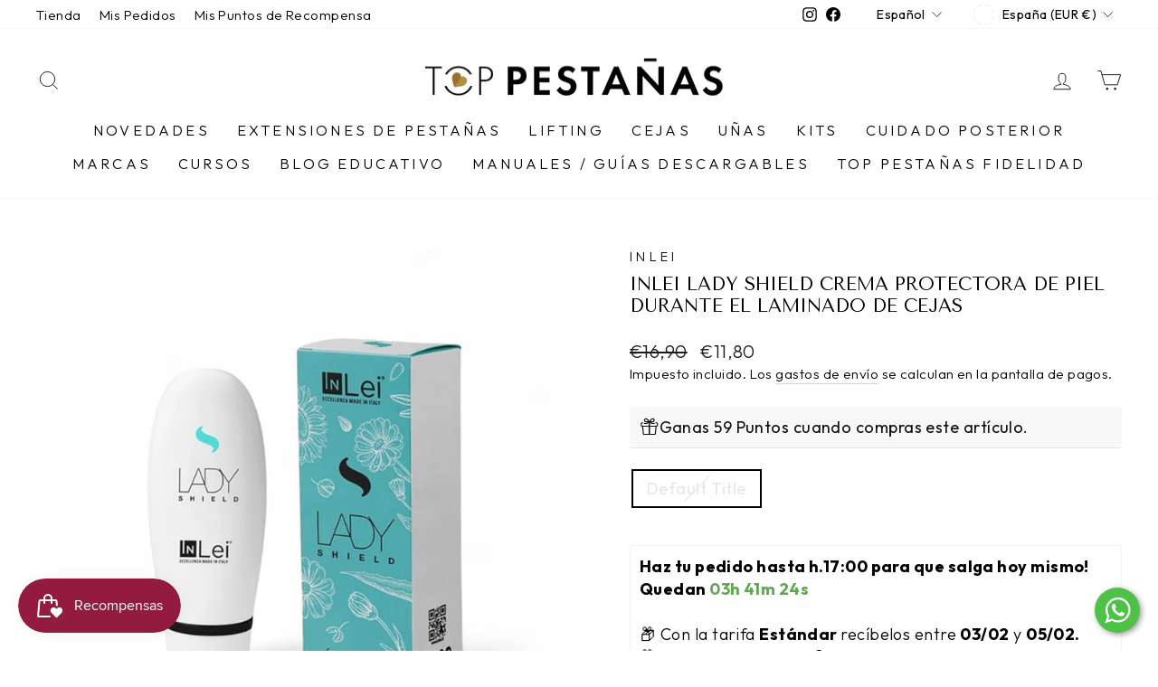

--- FILE ---
content_type: text/javascript; charset=utf-8
request_url: https://toppestanas.com/products/nuevos-moldes-inlei-forma-moldes-universales-para-el-lifting-de-pestanas-copia.js
body_size: 1440
content:
{"id":9173119172936,"title":"NUEVOS  Moldes InLei “FORMA+ FORMA UP ” para pestañas universales","handle":"nuevos-moldes-inlei-forma-moldes-universales-para-el-lifting-de-pestanas-copia","description":"\u003cp\u003e¡Una colección innovadora para probar! El set de moldes perfecto para seguir las tendencias. Forma y Forma UP son adecuados para todas las longitudes de pestañas. Ofrecen una curvatura diferente según el largo del cabello, dando una curvatura abierta y decisiva. \u003c\/p\u003e\n\u003cul\u003e\n\u003cli\u003eSilicona PLATINO, única\u003cbr\u003e\n\u003c\/li\u003e\n\u003cli\u003eEsterilizable en autoclave\u003cbr\u003e\n\u003c\/li\u003e\n\u003cli\u003eTamaño: Universal\u003cbr\u003e\n\u003c\/li\u003e\n\u003cli\u003eContenido: 1 par de transparencias Forma UP, 1 par de mates Forma UP, 1 par de transparencias Forma, 1 par de mates Forma \u003cbr\u003e\n\u003c\/li\u003e\n\u003cli\u003eEl color verde semitransparente y sus perfiles futuristas llaman inmediatamente la atención, ¡por lo que también son perfectos para tus fotografías con impacto en las redes sociales!\u003c\/li\u003e\n\u003c\/ul\u003e\n\u003cp\u003eMODO DE USO: Aplicar el molde en el párpado con ayuda de InLei® Fixing Gel o Lamica Gel, asegurándose de mantener 1 mm de distancia desde la raíz de las pestañas.\u003c\/p\u003e\n\u003cp\u003eCONSEJO: \u003cbr\u003eCuando los rulos se vuelven muy oscuros debido al uso repetido de tintes, deben desecharse y reemplazarse.\u003cbr\u003eLa esterilización en autoclave puede ayudar a aclararlos. Te recomendamos tener un juego de rulos oscuros para que puedas usarlos en pestañas claras, te ayudará a verlas mejor durante el tratamiento.\u003c\/p\u003e\n\u003cp\u003eLIMPIEZA: \u003cbr\u003eInmediatamente después de quitarte los rulos de los ojos, límpialos con ayuda de una toallita desinfectante.\u003cbr\u003eSumérgelos en un recipiente lleno de agua, por ejemplo InLei® Barolo, hasta el final del tratamiento.\u003cbr\u003eLava los rulos con jabón neutro.\u003cbr\u003eSumérgelos en el desinfectante InLei® F Plus durante 15 a 20 minutos.\u003cbr\u003eEnjuague los rulos con agua corriente y séquelos con un paño sin pelusa (TNT).\u003cbr\u003eColóquelos en la bolsa de esterilización en autoclave adecuada y colóquelos en el autoclave durante 30 minutos a 121°C.\u003c\/p\u003e\n\u003cp\u003e \u003c\/p\u003e\n\u003cp\u003e \u003c\/p\u003e\n\u003cp\u003e \u003c\/p\u003e","published_at":"2024-10-18T14:47:56+02:00","created_at":"2024-10-18T14:35:31+02:00","vendor":"InLei","type":"Moldes","tags":["moldes híbridos"],"price":2247,"price_min":2247,"price_max":2247,"available":true,"price_varies":false,"compare_at_price":2247,"compare_at_price_min":2247,"compare_at_price_max":2247,"compare_at_price_varies":false,"variants":[{"id":49237678784840,"title":"Default Title","option1":"Default Title","option2":null,"option3":null,"sku":"","requires_shipping":true,"taxable":true,"featured_image":null,"available":true,"name":"NUEVOS  Moldes InLei “FORMA+ FORMA UP ” para pestañas universales","public_title":null,"options":["Default Title"],"price":2247,"weight":0,"compare_at_price":2247,"inventory_management":"shopify","barcode":"8055271720463","requires_selling_plan":false,"selling_plan_allocations":[]}],"images":["\/\/cdn.shopify.com\/s\/files\/1\/0569\/4324\/7529\/files\/nuevos-moldes-inlei-forma-forma-up-para-pestanas-universalesinleitop-pestanas-771820.webp?v=1737361997","\/\/cdn.shopify.com\/s\/files\/1\/0569\/4324\/7529\/files\/nuevos-moldes-inlei-forma-forma-up-para-pestanas-universalesinleitop-pestanas-611484.webp?v=1737361997","\/\/cdn.shopify.com\/s\/files\/1\/0569\/4324\/7529\/files\/nuevos-moldes-inlei-forma-forma-up-para-pestanas-universalesinleitop-pestanas-988528.webp?v=1737361997","\/\/cdn.shopify.com\/s\/files\/1\/0569\/4324\/7529\/files\/nuevos-moldes-inlei-forma-forma-up-para-pestanas-universalesinleitop-pestanas-656581.webp?v=1737361997","\/\/cdn.shopify.com\/s\/files\/1\/0569\/4324\/7529\/files\/nuevos-moldes-inlei-forma-forma-up-para-pestanas-universalesinleitop-pestanas-225619.webp?v=1737361997"],"featured_image":"\/\/cdn.shopify.com\/s\/files\/1\/0569\/4324\/7529\/files\/nuevos-moldes-inlei-forma-forma-up-para-pestanas-universalesinleitop-pestanas-771820.webp?v=1737361997","options":[{"name":"Title","position":1,"values":["Default Title"]}],"url":"\/products\/nuevos-moldes-inlei-forma-moldes-universales-para-el-lifting-de-pestanas-copia","media":[{"alt":"NUEVOS Moldes InLei “FORMA+ FORMA UP ” para pestañas universales - Top PestañasInLei","id":51713933312328,"position":1,"preview_image":{"aspect_ratio":0.75,"height":2048,"width":1536,"src":"https:\/\/cdn.shopify.com\/s\/files\/1\/0569\/4324\/7529\/files\/nuevos-moldes-inlei-forma-forma-up-para-pestanas-universalesinleitop-pestanas-771820.webp?v=1737361997"},"aspect_ratio":0.75,"height":2048,"media_type":"image","src":"https:\/\/cdn.shopify.com\/s\/files\/1\/0569\/4324\/7529\/files\/nuevos-moldes-inlei-forma-forma-up-para-pestanas-universalesinleitop-pestanas-771820.webp?v=1737361997","width":1536},{"alt":null,"id":52657947345224,"position":2,"preview_image":{"aspect_ratio":0.563,"height":1280,"width":720,"src":"https:\/\/cdn.shopify.com\/s\/files\/1\/0569\/4324\/7529\/files\/preview_images\/c57f68762e704aa1b1727c76a6838069.thumbnail.0000000000.jpg?v=1737361811"},"aspect_ratio":0.563,"duration":7940,"media_type":"video","sources":[{"format":"mp4","height":480,"mime_type":"video\/mp4","url":"https:\/\/cdn.shopify.com\/videos\/c\/vp\/c57f68762e704aa1b1727c76a6838069\/c57f68762e704aa1b1727c76a6838069.SD-480p-0.9Mbps-41248768.mp4","width":270},{"format":"mp4","height":1080,"mime_type":"video\/mp4","url":"https:\/\/cdn.shopify.com\/videos\/c\/vp\/c57f68762e704aa1b1727c76a6838069\/c57f68762e704aa1b1727c76a6838069.HD-1080p-2.5Mbps-41248768.mp4","width":606},{"format":"mp4","height":720,"mime_type":"video\/mp4","url":"https:\/\/cdn.shopify.com\/videos\/c\/vp\/c57f68762e704aa1b1727c76a6838069\/c57f68762e704aa1b1727c76a6838069.HD-720p-1.6Mbps-41248768.mp4","width":404},{"format":"m3u8","height":1080,"mime_type":"application\/x-mpegURL","url":"https:\/\/cdn.shopify.com\/videos\/c\/vp\/c57f68762e704aa1b1727c76a6838069\/c57f68762e704aa1b1727c76a6838069.m3u8","width":606}]},{"alt":"NUEVOS Moldes InLei “FORMA+ FORMA UP ” para pestañas universales - Top PestañasInLei","id":51713933443400,"position":3,"preview_image":{"aspect_ratio":0.75,"height":2048,"width":1536,"src":"https:\/\/cdn.shopify.com\/s\/files\/1\/0569\/4324\/7529\/files\/nuevos-moldes-inlei-forma-forma-up-para-pestanas-universalesinleitop-pestanas-611484.webp?v=1737361997"},"aspect_ratio":0.75,"height":2048,"media_type":"image","src":"https:\/\/cdn.shopify.com\/s\/files\/1\/0569\/4324\/7529\/files\/nuevos-moldes-inlei-forma-forma-up-para-pestanas-universalesinleitop-pestanas-611484.webp?v=1737361997","width":1536},{"alt":"NUEVOS Moldes InLei “FORMA+ FORMA UP ” para pestañas universales - Top PestañasInLei","id":51713933410632,"position":4,"preview_image":{"aspect_ratio":0.75,"height":2048,"width":1536,"src":"https:\/\/cdn.shopify.com\/s\/files\/1\/0569\/4324\/7529\/files\/nuevos-moldes-inlei-forma-forma-up-para-pestanas-universalesinleitop-pestanas-988528.webp?v=1737361997"},"aspect_ratio":0.75,"height":2048,"media_type":"image","src":"https:\/\/cdn.shopify.com\/s\/files\/1\/0569\/4324\/7529\/files\/nuevos-moldes-inlei-forma-forma-up-para-pestanas-universalesinleitop-pestanas-988528.webp?v=1737361997","width":1536},{"alt":"NUEVOS Moldes InLei “FORMA+ FORMA UP ” para pestañas universales - Top PestañasInLei","id":51713933377864,"position":5,"preview_image":{"aspect_ratio":0.75,"height":2048,"width":1536,"src":"https:\/\/cdn.shopify.com\/s\/files\/1\/0569\/4324\/7529\/files\/nuevos-moldes-inlei-forma-forma-up-para-pestanas-universalesinleitop-pestanas-656581.webp?v=1737361997"},"aspect_ratio":0.75,"height":2048,"media_type":"image","src":"https:\/\/cdn.shopify.com\/s\/files\/1\/0569\/4324\/7529\/files\/nuevos-moldes-inlei-forma-forma-up-para-pestanas-universalesinleitop-pestanas-656581.webp?v=1737361997","width":1536},{"alt":"NUEVOS Moldes InLei “FORMA+ FORMA UP ” para pestañas universales - Top PestañasInLei","id":51713933345096,"position":6,"preview_image":{"aspect_ratio":0.75,"height":2048,"width":1536,"src":"https:\/\/cdn.shopify.com\/s\/files\/1\/0569\/4324\/7529\/files\/nuevos-moldes-inlei-forma-forma-up-para-pestanas-universalesinleitop-pestanas-225619.webp?v=1737361997"},"aspect_ratio":0.75,"height":2048,"media_type":"image","src":"https:\/\/cdn.shopify.com\/s\/files\/1\/0569\/4324\/7529\/files\/nuevos-moldes-inlei-forma-forma-up-para-pestanas-universalesinleitop-pestanas-225619.webp?v=1737361997","width":1536},{"alt":null,"id":52006767853896,"position":7,"preview_image":{"aspect_ratio":0.563,"height":3840,"width":2160,"src":"https:\/\/cdn.shopify.com\/s\/files\/1\/0569\/4324\/7529\/files\/preview_images\/937837920a0b4e4f977f5341eb871a3c.thumbnail.0000000000.jpg?v=1731430034"},"aspect_ratio":0.563,"duration":9370,"media_type":"video","sources":[{"format":"mp4","height":480,"mime_type":"video\/mp4","url":"https:\/\/cdn.shopify.com\/videos\/c\/vp\/937837920a0b4e4f977f5341eb871a3c\/937837920a0b4e4f977f5341eb871a3c.SD-480p-1.5Mbps-37988552.mp4","width":270},{"format":"mp4","height":1080,"mime_type":"video\/mp4","url":"https:\/\/cdn.shopify.com\/videos\/c\/vp\/937837920a0b4e4f977f5341eb871a3c\/937837920a0b4e4f977f5341eb871a3c.HD-1080p-7.2Mbps-37988552.mp4","width":606},{"format":"mp4","height":720,"mime_type":"video\/mp4","url":"https:\/\/cdn.shopify.com\/videos\/c\/vp\/937837920a0b4e4f977f5341eb871a3c\/937837920a0b4e4f977f5341eb871a3c.HD-720p-4.5Mbps-37988552.mp4","width":404},{"format":"m3u8","height":1080,"mime_type":"application\/x-mpegURL","url":"https:\/\/cdn.shopify.com\/videos\/c\/vp\/937837920a0b4e4f977f5341eb871a3c\/937837920a0b4e4f977f5341eb871a3c.m3u8","width":606}]},{"alt":null,"id":52801927643464,"position":8,"preview_image":{"aspect_ratio":0.563,"height":1280,"width":720,"src":"https:\/\/cdn.shopify.com\/s\/files\/1\/0569\/4324\/7529\/files\/preview_images\/8522517f74b44facb56d15b94a0839f4.thumbnail.0000000000.jpg?v=1738605482"},"aspect_ratio":0.563,"duration":24270,"media_type":"video","sources":[{"format":"mp4","height":480,"mime_type":"video\/mp4","url":"https:\/\/cdn.shopify.com\/videos\/c\/vp\/8522517f74b44facb56d15b94a0839f4\/8522517f74b44facb56d15b94a0839f4.SD-480p-1.2Mbps-42009659.mp4","width":270},{"format":"mp4","height":1080,"mime_type":"video\/mp4","url":"https:\/\/cdn.shopify.com\/videos\/c\/vp\/8522517f74b44facb56d15b94a0839f4\/8522517f74b44facb56d15b94a0839f4.HD-1080p-4.8Mbps-42009659.mp4","width":606},{"format":"mp4","height":720,"mime_type":"video\/mp4","url":"https:\/\/cdn.shopify.com\/videos\/c\/vp\/8522517f74b44facb56d15b94a0839f4\/8522517f74b44facb56d15b94a0839f4.HD-720p-3.0Mbps-42009659.mp4","width":404},{"format":"m3u8","height":1080,"mime_type":"application\/x-mpegURL","url":"https:\/\/cdn.shopify.com\/videos\/c\/vp\/8522517f74b44facb56d15b94a0839f4\/8522517f74b44facb56d15b94a0839f4.m3u8","width":606}]}],"requires_selling_plan":false,"selling_plan_groups":[]}

--- FILE ---
content_type: text/javascript; charset=utf-8
request_url: https://toppestanas.com/products/copia-de-espuma-limpiadora-inlei-mousse-rose-25-de-ahorro-kit-de-9-unidades-tamano-grande-100ml.js
body_size: 497
content:
{"id":7143052378281,"title":"Espuma limpiadora \"Inlei Mousse Rose\"","handle":"copia-de-espuma-limpiadora-inlei-mousse-rose-25-de-ahorro-kit-de-9-unidades-tamano-grande-100ml","description":"\u003cp\u003e\u003cspan\u003eIva Incl\u003cbr\u003eNOTA: \u003ca href=\"https:\/\/toppestanas.com\/collections\/cuidado-posterior\/products\/pincel-brocha-para-el-champu\" title=\"Brochas\" data-mce-fragment=\"1\" data-mce-href=\"https:\/\/toppestanas.com\/collections\/cuidado-posterior\/products\/pincel-brocha-para-el-champu\" target=\"_blank\"\u003eLas brochas\u003c\/a\u003e se venden a parte \u003c\/span\u003e\u003cbr\u003e\u003cspan\u003eAhorra 30% comprando este kit de 9 unidades con su caja de mostrador.\u003c\/span\u003e\u003cbr\u003e\u003cspan\u003eUna gran oportunidad de reventa!\u003c\/span\u003e\u003cbr\u003e\u003cspan\u003eUn champú (shampoo) apto para la limpieza de extensiones de pestañas, pestañas naturales, cejas, y toda la cara, incluso las pieles mas delicadas!\u003c\/span\u003e\u003cbr\u003e\u003cspan\u003eUn producto \"Must Have\" para una gran retención y higiene.\u003cbr\u003e\u003c\/span\u003e\u003ca href=\"https:\/\/www.youtube.com\/watch?v=w0W_ValeWeQ\" title=\"Espuma kit\"\u003eVER VIDEO\u003c\/a\u003e\u003cbr\u003e\u003cbr\u003e\u003cspan\u003e100% hecho en Italia\u003c\/span\u003e\u003cbr\u003e\u003cspan\u003e-Aloe Ideal para la piel grasa y sensible, regenera y calma\u003c\/span\u003e\u003cbr\u003e\u003cspan\u003e-Avena Ideal para todos tipos de pieles, hidrata y suaviza\u003c\/span\u003e\u003cbr\u003e\u003cspan\u003e-Rosa Ideal para la piel seca, hidrata y nutre\u003c\/span\u003e\u003cbr\u003e\u003cspan\u003eSin aceites!\u003c\/span\u003e\u003cbr\u003e\u003cspan\u003ePara ser propuesto directamente a sus clientes\u003c\/span\u003e\u003cbr\u003e\u003cspan\u003eContenido: 100 ml tamaño de ahorro.\u003c\/span\u003e\u003c\/p\u003e","published_at":"2021-08-13T11:28:04+02:00","created_at":"2021-08-13T11:28:04+02:00","vendor":"InLei","type":"Productos auxiliares cejas","tags":["Kits","Limpiadores"],"price":11200,"price_min":11200,"price_max":11200,"available":false,"price_varies":false,"compare_at_price":11200,"compare_at_price_min":11200,"compare_at_price_max":11200,"compare_at_price_varies":false,"variants":[{"id":41037816889513,"title":"Default Title","option1":"Default Title","option2":null,"option3":null,"sku":"TOPP-Espuma-Rosk","requires_shipping":true,"taxable":true,"featured_image":null,"available":false,"name":"Espuma limpiadora \"Inlei Mousse Rose\"","public_title":null,"options":["Default Title"],"price":11200,"weight":0,"compare_at_price":11200,"inventory_management":"shopify","barcode":"8055271720814","requires_selling_plan":false,"selling_plan_allocations":[]}],"images":["\/\/cdn.shopify.com\/s\/files\/1\/0569\/4324\/7529\/files\/IMG-6642.jpg?v=1751546649","\/\/cdn.shopify.com\/s\/files\/1\/0569\/4324\/7529\/files\/espuma-limpiadora-inlei-mousse-roseinleitop-pestanas-744923.jpg?v=1751546649"],"featured_image":"\/\/cdn.shopify.com\/s\/files\/1\/0569\/4324\/7529\/files\/IMG-6642.jpg?v=1751546649","options":[{"name":"Title","position":1,"values":["Default Title"]}],"url":"\/products\/copia-de-espuma-limpiadora-inlei-mousse-rose-25-de-ahorro-kit-de-9-unidades-tamano-grande-100ml","media":[{"alt":null,"id":55207911588168,"position":1,"preview_image":{"aspect_ratio":1.0,"height":1512,"width":1512,"src":"https:\/\/cdn.shopify.com\/s\/files\/1\/0569\/4324\/7529\/files\/IMG-6642.jpg?v=1751546649"},"aspect_ratio":1.0,"height":1512,"media_type":"image","src":"https:\/\/cdn.shopify.com\/s\/files\/1\/0569\/4324\/7529\/files\/IMG-6642.jpg?v=1751546649","width":1512},{"alt":"Espuma limpiadora \"Inlei Mousse Rose\" - Top PestañasInLei","id":49238924427592,"position":2,"preview_image":{"aspect_ratio":0.75,"height":800,"width":600,"src":"https:\/\/cdn.shopify.com\/s\/files\/1\/0569\/4324\/7529\/files\/espuma-limpiadora-inlei-mousse-roseinleitop-pestanas-744923.jpg?v=1751546649"},"aspect_ratio":0.75,"height":800,"media_type":"image","src":"https:\/\/cdn.shopify.com\/s\/files\/1\/0569\/4324\/7529\/files\/espuma-limpiadora-inlei-mousse-roseinleitop-pestanas-744923.jpg?v=1751546649","width":600}],"requires_selling_plan":false,"selling_plan_groups":[]}

--- FILE ---
content_type: text/javascript; charset=utf-8
request_url: https://toppestanas.com/products/espuma-limpiadora-inlei-mousse-tris-30-de-ahorro-kit-de-9-unidades-tamano-grande-100ml-1.js
body_size: 372
content:
{"id":6995251527849,"title":"Espuma limpiadora \"Inlei Mousse aloe\"","handle":"espuma-limpiadora-inlei-mousse-tris-30-de-ahorro-kit-de-9-unidades-tamano-grande-100ml-1","description":"\u003cp\u003e\u003cspan\u003eIva Incl\u003cbr\u003e\u003c\/span\u003eNOTA: \u003ca href=\"https:\/\/toppestanas.com\/collections\/cuidado-posterior\/products\/pincel-brocha-para-el-champu\" title=\"Brochas\" target=\"_blank\"\u003eLas brochas\u003c\/a\u003e se venden a parte \u003cbr\u003e\u003cspan\u003eAhorra 30% comprando este kit de 9 unidades con su caja de mostrador.\u003c\/span\u003e\u003cbr\u003e\u003cspan\u003eUna gran oportunidad de reventa!\u003c\/span\u003e\u003cbr\u003e\u003cspan\u003eUn champú (shampoo) apto para la limpieza de extensiones de pestañas, pestañas naturales, cejas, y toda la cara, incluso las pieles mas delicadas!\u003c\/span\u003e\u003cbr\u003e\u003cspan\u003eUn producto \"Must Have\" para una gran retención y higiene.\u003cbr\u003e\u003c\/span\u003e\u003cspan\u003e\u003c\/span\u003e\u003ca href=\"https:\/\/www.youtube.com\/watch?v=w0W_ValeWeQ\" title=\"Espuma kit\"\u003eVER VIDEO\u003c\/a\u003e\u003cbr\u003e\u003cbr\u003e\u003cspan\u003e100% hecho en Italia\u003c\/span\u003e\u003cbr\u003e\u003cspan\u003e-Aloe Ideal para la piel grasa y sensible, regenera y calma\u003c\/span\u003e\u003cbr\u003e\u003cspan\u003e-Avena Ideal para todos tipos de pieles, hidrata y suaviza\u003c\/span\u003e\u003cbr\u003e\u003cspan\u003e-Rosa Ideal para la piel seca, hidrata y nutre\u003c\/span\u003e\u003cbr\u003e\u003cspan\u003eSin aceites!\u003c\/span\u003e\u003cbr\u003e\u003cspan\u003ePara ser propuesto directamente a sus clientes\u003c\/span\u003e\u003cbr\u003e\u003cspan\u003eContenido: 100 ml tamaño de ahorro.\u003c\/span\u003e\u003c\/p\u003e","published_at":"2021-05-20T16:50:44+02:00","created_at":"2021-05-20T16:50:44+02:00","vendor":"InLei","type":"Productos auxiliares cejas","tags":["Kits","Limpiadores"],"price":11200,"price_min":11200,"price_max":11200,"available":false,"price_varies":false,"compare_at_price":11200,"compare_at_price_min":11200,"compare_at_price_max":11200,"compare_at_price_varies":false,"variants":[{"id":40499006898345,"title":"Default Title","option1":"Default Title","option2":null,"option3":null,"sku":"TOPP-Espuma-Alok","requires_shipping":true,"taxable":true,"featured_image":null,"available":false,"name":"Espuma limpiadora \"Inlei Mousse aloe\"","public_title":null,"options":["Default Title"],"price":11200,"weight":0,"compare_at_price":11200,"inventory_management":"shopify","barcode":"8055271720197","requires_selling_plan":false,"selling_plan_allocations":[]}],"images":["\/\/cdn.shopify.com\/s\/files\/1\/0569\/4324\/7529\/files\/espuma-limpiadora-inlei-mousse-aloeinleitop-pestanas-950048.jpg?v=1748295764"],"featured_image":"\/\/cdn.shopify.com\/s\/files\/1\/0569\/4324\/7529\/files\/espuma-limpiadora-inlei-mousse-aloeinleitop-pestanas-950048.jpg?v=1748295764","options":[{"name":"Title","position":1,"values":["Default Title"]}],"url":"\/products\/espuma-limpiadora-inlei-mousse-tris-30-de-ahorro-kit-de-9-unidades-tamano-grande-100ml-1","media":[{"alt":"Espuma limpiadora \"Inlei Mousse aloe\" - Top PestañasInLei","id":49238924001608,"position":1,"preview_image":{"aspect_ratio":1.0,"height":800,"width":800,"src":"https:\/\/cdn.shopify.com\/s\/files\/1\/0569\/4324\/7529\/files\/espuma-limpiadora-inlei-mousse-aloeinleitop-pestanas-950048.jpg?v=1748295764"},"aspect_ratio":1.0,"height":800,"media_type":"image","src":"https:\/\/cdn.shopify.com\/s\/files\/1\/0569\/4324\/7529\/files\/espuma-limpiadora-inlei-mousse-aloeinleitop-pestanas-950048.jpg?v=1748295764","width":800}],"requires_selling_plan":false,"selling_plan_groups":[]}

--- FILE ---
content_type: text/javascript; charset=utf-8
request_url: https://toppestanas.com/products/fibras-tecnologicas-top-pestanas-w-lashes-4d.js
body_size: 2054
content:
{"id":8851132612936,"title":"Fibras Tecnológicas “Top Pestañas” W lashes 4D","handle":"fibras-tecnologicas-top-pestanas-w-lashes-4d","description":"\u003cp\u003e\u003cspan\u003eOFERTA 4 por 3 (Añade 4 unidades al carrito y se te cobra el precio del 3)\u003c\/span\u003e\u003c\/p\u003e\n\u003cp\u003eUnas nuevas fibras que vienen ya armados en abanicos. \u003c\/p\u003e\n\u003cp\u003eAquí nombramos algunas de sus ventajas\u003c\/p\u003e\n\u003cp\u003e1.Ahorran el tiempo - Volumen ruso en tiempo de Pelo a pelo\u003cbr\u003e2. ⁠Ahorran dinero - 1 caja llega para 5 clientes \u003cbr\u003e3. ⁠Base plana facilita la aplicación y alarga la retención \u003cbr\u003e4. ⁠Base oscura crea el efecto de delineador en las raíces\u003c\/p\u003e\n\u003cp\u003e \u003c\/p\u003e\n\u003cp\u003ePara trabajar solo coje 1 abanico, t de la cinta en sus puntas o en la base, tirando hacia delante \u003c\/p\u003e","published_at":"2024-04-26T12:00:28+02:00","created_at":"2024-04-26T00:43:50+02:00","vendor":"Top Pestañas","type":"Pestañas","tags":["Volumen"],"price":1790,"price_min":1790,"price_max":1790,"available":true,"price_varies":false,"compare_at_price":1790,"compare_at_price_min":1790,"compare_at_price_max":1790,"compare_at_price_varies":false,"variants":[{"id":48385207533896,"title":"C \/ MIX (7-13mm) \/ 0.07","option1":"C","option2":"MIX (7-13mm)","option3":"0.07","sku":"","requires_shipping":true,"taxable":true,"featured_image":{"id":56564620067144,"product_id":8851132612936,"position":1,"created_at":"2024-05-07T16:38:40+02:00","updated_at":"2024-05-07T16:45:07+02:00","alt":"Fibras Tecnológicas “Top Pestañas” W lashes 4D - Top PestañasTop Pestañas","width":1186,"height":1186,"src":"https:\/\/cdn.shopify.com\/s\/files\/1\/0569\/4324\/7529\/files\/fibras-tecnologicas-top-pestanas-w-lashes-4dtop-pestanastop-pestanas-750095.jpg?v=1715093107","variant_ids":[48385207533896,48385207566664,48385207599432,48570599047496,48570599080264,48570599113032,48570599145800,48570599178568,48570599211336,48570599276872,48570599309640,48570599342408,48570599375176,48570599407944,48570599440712,48570599473480,48570599506248,48570599539016,48570599571784,48570599604552,48570599637320,48570599670088,48570599702856,48570599735624,48570599768392,48570599801160,48570599833928,48570599866696,48570599899464,48570599932232,48570599965000,48570599997768,50555310932296,50555310965064,50555310997832,50555311030600,50555311063368,50555311096136,50555311128904,50555311161672]},"available":true,"name":"Fibras Tecnológicas “Top Pestañas” W lashes 4D - C \/ MIX (7-13mm) \/ 0.07","public_title":"C \/ MIX (7-13mm) \/ 0.07","options":["C","MIX (7-13mm)","0.07"],"price":1790,"weight":0,"compare_at_price":1790,"inventory_management":"shopify","barcode":null,"featured_media":{"alt":"Fibras Tecnológicas “Top Pestañas” W lashes 4D - Top PestañasTop Pestañas","id":49238930030920,"position":1,"preview_image":{"aspect_ratio":1.0,"height":1186,"width":1186,"src":"https:\/\/cdn.shopify.com\/s\/files\/1\/0569\/4324\/7529\/files\/fibras-tecnologicas-top-pestanas-w-lashes-4dtop-pestanastop-pestanas-750095.jpg?v=1715093107"}},"requires_selling_plan":false,"selling_plan_allocations":[]},{"id":48570599047496,"title":"C \/ 7mm \/ 0.07","option1":"C","option2":"7mm","option3":"0.07","sku":"","requires_shipping":true,"taxable":true,"featured_image":{"id":56564620067144,"product_id":8851132612936,"position":1,"created_at":"2024-05-07T16:38:40+02:00","updated_at":"2024-05-07T16:45:07+02:00","alt":"Fibras Tecnológicas “Top Pestañas” W lashes 4D - Top PestañasTop Pestañas","width":1186,"height":1186,"src":"https:\/\/cdn.shopify.com\/s\/files\/1\/0569\/4324\/7529\/files\/fibras-tecnologicas-top-pestanas-w-lashes-4dtop-pestanastop-pestanas-750095.jpg?v=1715093107","variant_ids":[48385207533896,48385207566664,48385207599432,48570599047496,48570599080264,48570599113032,48570599145800,48570599178568,48570599211336,48570599276872,48570599309640,48570599342408,48570599375176,48570599407944,48570599440712,48570599473480,48570599506248,48570599539016,48570599571784,48570599604552,48570599637320,48570599670088,48570599702856,48570599735624,48570599768392,48570599801160,48570599833928,48570599866696,48570599899464,48570599932232,48570599965000,48570599997768,50555310932296,50555310965064,50555310997832,50555311030600,50555311063368,50555311096136,50555311128904,50555311161672]},"available":true,"name":"Fibras Tecnológicas “Top Pestañas” W lashes 4D - C \/ 7mm \/ 0.07","public_title":"C \/ 7mm \/ 0.07","options":["C","7mm","0.07"],"price":1790,"weight":0,"compare_at_price":1790,"inventory_management":"shopify","barcode":"","featured_media":{"alt":"Fibras Tecnológicas “Top Pestañas” W lashes 4D - Top PestañasTop Pestañas","id":49238930030920,"position":1,"preview_image":{"aspect_ratio":1.0,"height":1186,"width":1186,"src":"https:\/\/cdn.shopify.com\/s\/files\/1\/0569\/4324\/7529\/files\/fibras-tecnologicas-top-pestanas-w-lashes-4dtop-pestanastop-pestanas-750095.jpg?v=1715093107"}},"requires_selling_plan":false,"selling_plan_allocations":[]},{"id":48570599080264,"title":"C \/ 8mm \/ 0.07","option1":"C","option2":"8mm","option3":"0.07","sku":"","requires_shipping":true,"taxable":true,"featured_image":{"id":56564620067144,"product_id":8851132612936,"position":1,"created_at":"2024-05-07T16:38:40+02:00","updated_at":"2024-05-07T16:45:07+02:00","alt":"Fibras Tecnológicas “Top Pestañas” W lashes 4D - Top PestañasTop Pestañas","width":1186,"height":1186,"src":"https:\/\/cdn.shopify.com\/s\/files\/1\/0569\/4324\/7529\/files\/fibras-tecnologicas-top-pestanas-w-lashes-4dtop-pestanastop-pestanas-750095.jpg?v=1715093107","variant_ids":[48385207533896,48385207566664,48385207599432,48570599047496,48570599080264,48570599113032,48570599145800,48570599178568,48570599211336,48570599276872,48570599309640,48570599342408,48570599375176,48570599407944,48570599440712,48570599473480,48570599506248,48570599539016,48570599571784,48570599604552,48570599637320,48570599670088,48570599702856,48570599735624,48570599768392,48570599801160,48570599833928,48570599866696,48570599899464,48570599932232,48570599965000,48570599997768,50555310932296,50555310965064,50555310997832,50555311030600,50555311063368,50555311096136,50555311128904,50555311161672]},"available":true,"name":"Fibras Tecnológicas “Top Pestañas” W lashes 4D - C \/ 8mm \/ 0.07","public_title":"C \/ 8mm \/ 0.07","options":["C","8mm","0.07"],"price":1790,"weight":0,"compare_at_price":1790,"inventory_management":"shopify","barcode":"","featured_media":{"alt":"Fibras Tecnológicas “Top Pestañas” W lashes 4D - Top PestañasTop Pestañas","id":49238930030920,"position":1,"preview_image":{"aspect_ratio":1.0,"height":1186,"width":1186,"src":"https:\/\/cdn.shopify.com\/s\/files\/1\/0569\/4324\/7529\/files\/fibras-tecnologicas-top-pestanas-w-lashes-4dtop-pestanastop-pestanas-750095.jpg?v=1715093107"}},"requires_selling_plan":false,"selling_plan_allocations":[]},{"id":48570599113032,"title":"C \/ 9mm \/ 0.07","option1":"C","option2":"9mm","option3":"0.07","sku":"","requires_shipping":true,"taxable":true,"featured_image":{"id":56564620067144,"product_id":8851132612936,"position":1,"created_at":"2024-05-07T16:38:40+02:00","updated_at":"2024-05-07T16:45:07+02:00","alt":"Fibras Tecnológicas “Top Pestañas” W lashes 4D - Top PestañasTop Pestañas","width":1186,"height":1186,"src":"https:\/\/cdn.shopify.com\/s\/files\/1\/0569\/4324\/7529\/files\/fibras-tecnologicas-top-pestanas-w-lashes-4dtop-pestanastop-pestanas-750095.jpg?v=1715093107","variant_ids":[48385207533896,48385207566664,48385207599432,48570599047496,48570599080264,48570599113032,48570599145800,48570599178568,48570599211336,48570599276872,48570599309640,48570599342408,48570599375176,48570599407944,48570599440712,48570599473480,48570599506248,48570599539016,48570599571784,48570599604552,48570599637320,48570599670088,48570599702856,48570599735624,48570599768392,48570599801160,48570599833928,48570599866696,48570599899464,48570599932232,48570599965000,48570599997768,50555310932296,50555310965064,50555310997832,50555311030600,50555311063368,50555311096136,50555311128904,50555311161672]},"available":true,"name":"Fibras Tecnológicas “Top Pestañas” W lashes 4D - C \/ 9mm \/ 0.07","public_title":"C \/ 9mm \/ 0.07","options":["C","9mm","0.07"],"price":1790,"weight":0,"compare_at_price":1790,"inventory_management":"shopify","barcode":"","featured_media":{"alt":"Fibras Tecnológicas “Top Pestañas” W lashes 4D - Top PestañasTop Pestañas","id":49238930030920,"position":1,"preview_image":{"aspect_ratio":1.0,"height":1186,"width":1186,"src":"https:\/\/cdn.shopify.com\/s\/files\/1\/0569\/4324\/7529\/files\/fibras-tecnologicas-top-pestanas-w-lashes-4dtop-pestanastop-pestanas-750095.jpg?v=1715093107"}},"requires_selling_plan":false,"selling_plan_allocations":[]},{"id":48570599145800,"title":"C \/ 10mm \/ 0.07","option1":"C","option2":"10mm","option3":"0.07","sku":"","requires_shipping":true,"taxable":true,"featured_image":{"id":56564620067144,"product_id":8851132612936,"position":1,"created_at":"2024-05-07T16:38:40+02:00","updated_at":"2024-05-07T16:45:07+02:00","alt":"Fibras Tecnológicas “Top Pestañas” W lashes 4D - Top PestañasTop Pestañas","width":1186,"height":1186,"src":"https:\/\/cdn.shopify.com\/s\/files\/1\/0569\/4324\/7529\/files\/fibras-tecnologicas-top-pestanas-w-lashes-4dtop-pestanastop-pestanas-750095.jpg?v=1715093107","variant_ids":[48385207533896,48385207566664,48385207599432,48570599047496,48570599080264,48570599113032,48570599145800,48570599178568,48570599211336,48570599276872,48570599309640,48570599342408,48570599375176,48570599407944,48570599440712,48570599473480,48570599506248,48570599539016,48570599571784,48570599604552,48570599637320,48570599670088,48570599702856,48570599735624,48570599768392,48570599801160,48570599833928,48570599866696,48570599899464,48570599932232,48570599965000,48570599997768,50555310932296,50555310965064,50555310997832,50555311030600,50555311063368,50555311096136,50555311128904,50555311161672]},"available":true,"name":"Fibras Tecnológicas “Top Pestañas” W lashes 4D - C \/ 10mm \/ 0.07","public_title":"C \/ 10mm \/ 0.07","options":["C","10mm","0.07"],"price":1790,"weight":0,"compare_at_price":1790,"inventory_management":"shopify","barcode":"","featured_media":{"alt":"Fibras Tecnológicas “Top Pestañas” W lashes 4D - Top PestañasTop Pestañas","id":49238930030920,"position":1,"preview_image":{"aspect_ratio":1.0,"height":1186,"width":1186,"src":"https:\/\/cdn.shopify.com\/s\/files\/1\/0569\/4324\/7529\/files\/fibras-tecnologicas-top-pestanas-w-lashes-4dtop-pestanastop-pestanas-750095.jpg?v=1715093107"}},"requires_selling_plan":false,"selling_plan_allocations":[]},{"id":48570599178568,"title":"C \/ 11mm \/ 0.07","option1":"C","option2":"11mm","option3":"0.07","sku":"","requires_shipping":true,"taxable":true,"featured_image":{"id":56564620067144,"product_id":8851132612936,"position":1,"created_at":"2024-05-07T16:38:40+02:00","updated_at":"2024-05-07T16:45:07+02:00","alt":"Fibras Tecnológicas “Top Pestañas” W lashes 4D - Top PestañasTop Pestañas","width":1186,"height":1186,"src":"https:\/\/cdn.shopify.com\/s\/files\/1\/0569\/4324\/7529\/files\/fibras-tecnologicas-top-pestanas-w-lashes-4dtop-pestanastop-pestanas-750095.jpg?v=1715093107","variant_ids":[48385207533896,48385207566664,48385207599432,48570599047496,48570599080264,48570599113032,48570599145800,48570599178568,48570599211336,48570599276872,48570599309640,48570599342408,48570599375176,48570599407944,48570599440712,48570599473480,48570599506248,48570599539016,48570599571784,48570599604552,48570599637320,48570599670088,48570599702856,48570599735624,48570599768392,48570599801160,48570599833928,48570599866696,48570599899464,48570599932232,48570599965000,48570599997768,50555310932296,50555310965064,50555310997832,50555311030600,50555311063368,50555311096136,50555311128904,50555311161672]},"available":true,"name":"Fibras Tecnológicas “Top Pestañas” W lashes 4D - C \/ 11mm \/ 0.07","public_title":"C \/ 11mm \/ 0.07","options":["C","11mm","0.07"],"price":1790,"weight":0,"compare_at_price":1790,"inventory_management":"shopify","barcode":"","featured_media":{"alt":"Fibras Tecnológicas “Top Pestañas” W lashes 4D - Top PestañasTop Pestañas","id":49238930030920,"position":1,"preview_image":{"aspect_ratio":1.0,"height":1186,"width":1186,"src":"https:\/\/cdn.shopify.com\/s\/files\/1\/0569\/4324\/7529\/files\/fibras-tecnologicas-top-pestanas-w-lashes-4dtop-pestanastop-pestanas-750095.jpg?v=1715093107"}},"requires_selling_plan":false,"selling_plan_allocations":[]},{"id":48570599211336,"title":"C \/ 12mm \/ 0.07","option1":"C","option2":"12mm","option3":"0.07","sku":"","requires_shipping":true,"taxable":true,"featured_image":{"id":56564620067144,"product_id":8851132612936,"position":1,"created_at":"2024-05-07T16:38:40+02:00","updated_at":"2024-05-07T16:45:07+02:00","alt":"Fibras Tecnológicas “Top Pestañas” W lashes 4D - Top PestañasTop Pestañas","width":1186,"height":1186,"src":"https:\/\/cdn.shopify.com\/s\/files\/1\/0569\/4324\/7529\/files\/fibras-tecnologicas-top-pestanas-w-lashes-4dtop-pestanastop-pestanas-750095.jpg?v=1715093107","variant_ids":[48385207533896,48385207566664,48385207599432,48570599047496,48570599080264,48570599113032,48570599145800,48570599178568,48570599211336,48570599276872,48570599309640,48570599342408,48570599375176,48570599407944,48570599440712,48570599473480,48570599506248,48570599539016,48570599571784,48570599604552,48570599637320,48570599670088,48570599702856,48570599735624,48570599768392,48570599801160,48570599833928,48570599866696,48570599899464,48570599932232,48570599965000,48570599997768,50555310932296,50555310965064,50555310997832,50555311030600,50555311063368,50555311096136,50555311128904,50555311161672]},"available":true,"name":"Fibras Tecnológicas “Top Pestañas” W lashes 4D - C \/ 12mm \/ 0.07","public_title":"C \/ 12mm \/ 0.07","options":["C","12mm","0.07"],"price":1790,"weight":0,"compare_at_price":1790,"inventory_management":"shopify","barcode":"","featured_media":{"alt":"Fibras Tecnológicas “Top Pestañas” W lashes 4D - Top PestañasTop Pestañas","id":49238930030920,"position":1,"preview_image":{"aspect_ratio":1.0,"height":1186,"width":1186,"src":"https:\/\/cdn.shopify.com\/s\/files\/1\/0569\/4324\/7529\/files\/fibras-tecnologicas-top-pestanas-w-lashes-4dtop-pestanastop-pestanas-750095.jpg?v=1715093107"}},"requires_selling_plan":false,"selling_plan_allocations":[]},{"id":48570599276872,"title":"C \/ 13mm \/ 0.07","option1":"C","option2":"13mm","option3":"0.07","sku":"","requires_shipping":true,"taxable":true,"featured_image":{"id":56564620067144,"product_id":8851132612936,"position":1,"created_at":"2024-05-07T16:38:40+02:00","updated_at":"2024-05-07T16:45:07+02:00","alt":"Fibras Tecnológicas “Top Pestañas” W lashes 4D - Top PestañasTop Pestañas","width":1186,"height":1186,"src":"https:\/\/cdn.shopify.com\/s\/files\/1\/0569\/4324\/7529\/files\/fibras-tecnologicas-top-pestanas-w-lashes-4dtop-pestanastop-pestanas-750095.jpg?v=1715093107","variant_ids":[48385207533896,48385207566664,48385207599432,48570599047496,48570599080264,48570599113032,48570599145800,48570599178568,48570599211336,48570599276872,48570599309640,48570599342408,48570599375176,48570599407944,48570599440712,48570599473480,48570599506248,48570599539016,48570599571784,48570599604552,48570599637320,48570599670088,48570599702856,48570599735624,48570599768392,48570599801160,48570599833928,48570599866696,48570599899464,48570599932232,48570599965000,48570599997768,50555310932296,50555310965064,50555310997832,50555311030600,50555311063368,50555311096136,50555311128904,50555311161672]},"available":true,"name":"Fibras Tecnológicas “Top Pestañas” W lashes 4D - C \/ 13mm \/ 0.07","public_title":"C \/ 13mm \/ 0.07","options":["C","13mm","0.07"],"price":1790,"weight":0,"compare_at_price":1790,"inventory_management":"shopify","barcode":"","featured_media":{"alt":"Fibras Tecnológicas “Top Pestañas” W lashes 4D - Top PestañasTop Pestañas","id":49238930030920,"position":1,"preview_image":{"aspect_ratio":1.0,"height":1186,"width":1186,"src":"https:\/\/cdn.shopify.com\/s\/files\/1\/0569\/4324\/7529\/files\/fibras-tecnologicas-top-pestanas-w-lashes-4dtop-pestanastop-pestanas-750095.jpg?v=1715093107"}},"requires_selling_plan":false,"selling_plan_allocations":[]},{"id":48385207566664,"title":"CC \/ MIX (7-13mm) \/ 0.07","option1":"CC","option2":"MIX (7-13mm)","option3":"0.07","sku":"","requires_shipping":true,"taxable":true,"featured_image":{"id":56564620067144,"product_id":8851132612936,"position":1,"created_at":"2024-05-07T16:38:40+02:00","updated_at":"2024-05-07T16:45:07+02:00","alt":"Fibras Tecnológicas “Top Pestañas” W lashes 4D - Top PestañasTop Pestañas","width":1186,"height":1186,"src":"https:\/\/cdn.shopify.com\/s\/files\/1\/0569\/4324\/7529\/files\/fibras-tecnologicas-top-pestanas-w-lashes-4dtop-pestanastop-pestanas-750095.jpg?v=1715093107","variant_ids":[48385207533896,48385207566664,48385207599432,48570599047496,48570599080264,48570599113032,48570599145800,48570599178568,48570599211336,48570599276872,48570599309640,48570599342408,48570599375176,48570599407944,48570599440712,48570599473480,48570599506248,48570599539016,48570599571784,48570599604552,48570599637320,48570599670088,48570599702856,48570599735624,48570599768392,48570599801160,48570599833928,48570599866696,48570599899464,48570599932232,48570599965000,48570599997768,50555310932296,50555310965064,50555310997832,50555311030600,50555311063368,50555311096136,50555311128904,50555311161672]},"available":true,"name":"Fibras Tecnológicas “Top Pestañas” W lashes 4D - CC \/ MIX (7-13mm) \/ 0.07","public_title":"CC \/ MIX (7-13mm) \/ 0.07","options":["CC","MIX (7-13mm)","0.07"],"price":1790,"weight":0,"compare_at_price":1790,"inventory_management":"shopify","barcode":null,"featured_media":{"alt":"Fibras Tecnológicas “Top Pestañas” W lashes 4D - Top PestañasTop Pestañas","id":49238930030920,"position":1,"preview_image":{"aspect_ratio":1.0,"height":1186,"width":1186,"src":"https:\/\/cdn.shopify.com\/s\/files\/1\/0569\/4324\/7529\/files\/fibras-tecnologicas-top-pestanas-w-lashes-4dtop-pestanastop-pestanas-750095.jpg?v=1715093107"}},"requires_selling_plan":false,"selling_plan_allocations":[]},{"id":48570599309640,"title":"CC \/ 7mm \/ 0.07","option1":"CC","option2":"7mm","option3":"0.07","sku":"","requires_shipping":true,"taxable":true,"featured_image":{"id":56564620067144,"product_id":8851132612936,"position":1,"created_at":"2024-05-07T16:38:40+02:00","updated_at":"2024-05-07T16:45:07+02:00","alt":"Fibras Tecnológicas “Top Pestañas” W lashes 4D - Top PestañasTop Pestañas","width":1186,"height":1186,"src":"https:\/\/cdn.shopify.com\/s\/files\/1\/0569\/4324\/7529\/files\/fibras-tecnologicas-top-pestanas-w-lashes-4dtop-pestanastop-pestanas-750095.jpg?v=1715093107","variant_ids":[48385207533896,48385207566664,48385207599432,48570599047496,48570599080264,48570599113032,48570599145800,48570599178568,48570599211336,48570599276872,48570599309640,48570599342408,48570599375176,48570599407944,48570599440712,48570599473480,48570599506248,48570599539016,48570599571784,48570599604552,48570599637320,48570599670088,48570599702856,48570599735624,48570599768392,48570599801160,48570599833928,48570599866696,48570599899464,48570599932232,48570599965000,48570599997768,50555310932296,50555310965064,50555310997832,50555311030600,50555311063368,50555311096136,50555311128904,50555311161672]},"available":true,"name":"Fibras Tecnológicas “Top Pestañas” W lashes 4D - CC \/ 7mm \/ 0.07","public_title":"CC \/ 7mm \/ 0.07","options":["CC","7mm","0.07"],"price":1790,"weight":0,"compare_at_price":1790,"inventory_management":"shopify","barcode":"","featured_media":{"alt":"Fibras Tecnológicas “Top Pestañas” W lashes 4D - Top PestañasTop Pestañas","id":49238930030920,"position":1,"preview_image":{"aspect_ratio":1.0,"height":1186,"width":1186,"src":"https:\/\/cdn.shopify.com\/s\/files\/1\/0569\/4324\/7529\/files\/fibras-tecnologicas-top-pestanas-w-lashes-4dtop-pestanastop-pestanas-750095.jpg?v=1715093107"}},"requires_selling_plan":false,"selling_plan_allocations":[]},{"id":48570599342408,"title":"CC \/ 8mm \/ 0.07","option1":"CC","option2":"8mm","option3":"0.07","sku":"","requires_shipping":true,"taxable":true,"featured_image":{"id":56564620067144,"product_id":8851132612936,"position":1,"created_at":"2024-05-07T16:38:40+02:00","updated_at":"2024-05-07T16:45:07+02:00","alt":"Fibras Tecnológicas “Top Pestañas” W lashes 4D - Top PestañasTop Pestañas","width":1186,"height":1186,"src":"https:\/\/cdn.shopify.com\/s\/files\/1\/0569\/4324\/7529\/files\/fibras-tecnologicas-top-pestanas-w-lashes-4dtop-pestanastop-pestanas-750095.jpg?v=1715093107","variant_ids":[48385207533896,48385207566664,48385207599432,48570599047496,48570599080264,48570599113032,48570599145800,48570599178568,48570599211336,48570599276872,48570599309640,48570599342408,48570599375176,48570599407944,48570599440712,48570599473480,48570599506248,48570599539016,48570599571784,48570599604552,48570599637320,48570599670088,48570599702856,48570599735624,48570599768392,48570599801160,48570599833928,48570599866696,48570599899464,48570599932232,48570599965000,48570599997768,50555310932296,50555310965064,50555310997832,50555311030600,50555311063368,50555311096136,50555311128904,50555311161672]},"available":true,"name":"Fibras Tecnológicas “Top Pestañas” W lashes 4D - CC \/ 8mm \/ 0.07","public_title":"CC \/ 8mm \/ 0.07","options":["CC","8mm","0.07"],"price":1790,"weight":0,"compare_at_price":1790,"inventory_management":"shopify","barcode":"","featured_media":{"alt":"Fibras Tecnológicas “Top Pestañas” W lashes 4D - Top PestañasTop Pestañas","id":49238930030920,"position":1,"preview_image":{"aspect_ratio":1.0,"height":1186,"width":1186,"src":"https:\/\/cdn.shopify.com\/s\/files\/1\/0569\/4324\/7529\/files\/fibras-tecnologicas-top-pestanas-w-lashes-4dtop-pestanastop-pestanas-750095.jpg?v=1715093107"}},"requires_selling_plan":false,"selling_plan_allocations":[]},{"id":48570599375176,"title":"CC \/ 9mm \/ 0.07","option1":"CC","option2":"9mm","option3":"0.07","sku":"","requires_shipping":true,"taxable":true,"featured_image":{"id":56564620067144,"product_id":8851132612936,"position":1,"created_at":"2024-05-07T16:38:40+02:00","updated_at":"2024-05-07T16:45:07+02:00","alt":"Fibras Tecnológicas “Top Pestañas” W lashes 4D - Top PestañasTop Pestañas","width":1186,"height":1186,"src":"https:\/\/cdn.shopify.com\/s\/files\/1\/0569\/4324\/7529\/files\/fibras-tecnologicas-top-pestanas-w-lashes-4dtop-pestanastop-pestanas-750095.jpg?v=1715093107","variant_ids":[48385207533896,48385207566664,48385207599432,48570599047496,48570599080264,48570599113032,48570599145800,48570599178568,48570599211336,48570599276872,48570599309640,48570599342408,48570599375176,48570599407944,48570599440712,48570599473480,48570599506248,48570599539016,48570599571784,48570599604552,48570599637320,48570599670088,48570599702856,48570599735624,48570599768392,48570599801160,48570599833928,48570599866696,48570599899464,48570599932232,48570599965000,48570599997768,50555310932296,50555310965064,50555310997832,50555311030600,50555311063368,50555311096136,50555311128904,50555311161672]},"available":true,"name":"Fibras Tecnológicas “Top Pestañas” W lashes 4D - CC \/ 9mm \/ 0.07","public_title":"CC \/ 9mm \/ 0.07","options":["CC","9mm","0.07"],"price":1790,"weight":0,"compare_at_price":1790,"inventory_management":"shopify","barcode":"","featured_media":{"alt":"Fibras Tecnológicas “Top Pestañas” W lashes 4D - Top PestañasTop Pestañas","id":49238930030920,"position":1,"preview_image":{"aspect_ratio":1.0,"height":1186,"width":1186,"src":"https:\/\/cdn.shopify.com\/s\/files\/1\/0569\/4324\/7529\/files\/fibras-tecnologicas-top-pestanas-w-lashes-4dtop-pestanastop-pestanas-750095.jpg?v=1715093107"}},"requires_selling_plan":false,"selling_plan_allocations":[]},{"id":48570599407944,"title":"CC \/ 10mm \/ 0.07","option1":"CC","option2":"10mm","option3":"0.07","sku":"","requires_shipping":true,"taxable":true,"featured_image":{"id":56564620067144,"product_id":8851132612936,"position":1,"created_at":"2024-05-07T16:38:40+02:00","updated_at":"2024-05-07T16:45:07+02:00","alt":"Fibras Tecnológicas “Top Pestañas” W lashes 4D - Top PestañasTop Pestañas","width":1186,"height":1186,"src":"https:\/\/cdn.shopify.com\/s\/files\/1\/0569\/4324\/7529\/files\/fibras-tecnologicas-top-pestanas-w-lashes-4dtop-pestanastop-pestanas-750095.jpg?v=1715093107","variant_ids":[48385207533896,48385207566664,48385207599432,48570599047496,48570599080264,48570599113032,48570599145800,48570599178568,48570599211336,48570599276872,48570599309640,48570599342408,48570599375176,48570599407944,48570599440712,48570599473480,48570599506248,48570599539016,48570599571784,48570599604552,48570599637320,48570599670088,48570599702856,48570599735624,48570599768392,48570599801160,48570599833928,48570599866696,48570599899464,48570599932232,48570599965000,48570599997768,50555310932296,50555310965064,50555310997832,50555311030600,50555311063368,50555311096136,50555311128904,50555311161672]},"available":true,"name":"Fibras Tecnológicas “Top Pestañas” W lashes 4D - CC \/ 10mm \/ 0.07","public_title":"CC \/ 10mm \/ 0.07","options":["CC","10mm","0.07"],"price":1790,"weight":0,"compare_at_price":1790,"inventory_management":"shopify","barcode":"","featured_media":{"alt":"Fibras Tecnológicas “Top Pestañas” W lashes 4D - Top PestañasTop Pestañas","id":49238930030920,"position":1,"preview_image":{"aspect_ratio":1.0,"height":1186,"width":1186,"src":"https:\/\/cdn.shopify.com\/s\/files\/1\/0569\/4324\/7529\/files\/fibras-tecnologicas-top-pestanas-w-lashes-4dtop-pestanastop-pestanas-750095.jpg?v=1715093107"}},"requires_selling_plan":false,"selling_plan_allocations":[]},{"id":48570599440712,"title":"CC \/ 11mm \/ 0.07","option1":"CC","option2":"11mm","option3":"0.07","sku":"","requires_shipping":true,"taxable":true,"featured_image":{"id":56564620067144,"product_id":8851132612936,"position":1,"created_at":"2024-05-07T16:38:40+02:00","updated_at":"2024-05-07T16:45:07+02:00","alt":"Fibras Tecnológicas “Top Pestañas” W lashes 4D - Top PestañasTop Pestañas","width":1186,"height":1186,"src":"https:\/\/cdn.shopify.com\/s\/files\/1\/0569\/4324\/7529\/files\/fibras-tecnologicas-top-pestanas-w-lashes-4dtop-pestanastop-pestanas-750095.jpg?v=1715093107","variant_ids":[48385207533896,48385207566664,48385207599432,48570599047496,48570599080264,48570599113032,48570599145800,48570599178568,48570599211336,48570599276872,48570599309640,48570599342408,48570599375176,48570599407944,48570599440712,48570599473480,48570599506248,48570599539016,48570599571784,48570599604552,48570599637320,48570599670088,48570599702856,48570599735624,48570599768392,48570599801160,48570599833928,48570599866696,48570599899464,48570599932232,48570599965000,48570599997768,50555310932296,50555310965064,50555310997832,50555311030600,50555311063368,50555311096136,50555311128904,50555311161672]},"available":true,"name":"Fibras Tecnológicas “Top Pestañas” W lashes 4D - CC \/ 11mm \/ 0.07","public_title":"CC \/ 11mm \/ 0.07","options":["CC","11mm","0.07"],"price":1790,"weight":0,"compare_at_price":1790,"inventory_management":"shopify","barcode":"","featured_media":{"alt":"Fibras Tecnológicas “Top Pestañas” W lashes 4D - Top PestañasTop Pestañas","id":49238930030920,"position":1,"preview_image":{"aspect_ratio":1.0,"height":1186,"width":1186,"src":"https:\/\/cdn.shopify.com\/s\/files\/1\/0569\/4324\/7529\/files\/fibras-tecnologicas-top-pestanas-w-lashes-4dtop-pestanastop-pestanas-750095.jpg?v=1715093107"}},"requires_selling_plan":false,"selling_plan_allocations":[]},{"id":48570599473480,"title":"CC \/ 12mm \/ 0.07","option1":"CC","option2":"12mm","option3":"0.07","sku":"","requires_shipping":true,"taxable":true,"featured_image":{"id":56564620067144,"product_id":8851132612936,"position":1,"created_at":"2024-05-07T16:38:40+02:00","updated_at":"2024-05-07T16:45:07+02:00","alt":"Fibras Tecnológicas “Top Pestañas” W lashes 4D - Top PestañasTop Pestañas","width":1186,"height":1186,"src":"https:\/\/cdn.shopify.com\/s\/files\/1\/0569\/4324\/7529\/files\/fibras-tecnologicas-top-pestanas-w-lashes-4dtop-pestanastop-pestanas-750095.jpg?v=1715093107","variant_ids":[48385207533896,48385207566664,48385207599432,48570599047496,48570599080264,48570599113032,48570599145800,48570599178568,48570599211336,48570599276872,48570599309640,48570599342408,48570599375176,48570599407944,48570599440712,48570599473480,48570599506248,48570599539016,48570599571784,48570599604552,48570599637320,48570599670088,48570599702856,48570599735624,48570599768392,48570599801160,48570599833928,48570599866696,48570599899464,48570599932232,48570599965000,48570599997768,50555310932296,50555310965064,50555310997832,50555311030600,50555311063368,50555311096136,50555311128904,50555311161672]},"available":true,"name":"Fibras Tecnológicas “Top Pestañas” W lashes 4D - CC \/ 12mm \/ 0.07","public_title":"CC \/ 12mm \/ 0.07","options":["CC","12mm","0.07"],"price":1790,"weight":0,"compare_at_price":1790,"inventory_management":"shopify","barcode":"","featured_media":{"alt":"Fibras Tecnológicas “Top Pestañas” W lashes 4D - Top PestañasTop Pestañas","id":49238930030920,"position":1,"preview_image":{"aspect_ratio":1.0,"height":1186,"width":1186,"src":"https:\/\/cdn.shopify.com\/s\/files\/1\/0569\/4324\/7529\/files\/fibras-tecnologicas-top-pestanas-w-lashes-4dtop-pestanastop-pestanas-750095.jpg?v=1715093107"}},"requires_selling_plan":false,"selling_plan_allocations":[]},{"id":48570599506248,"title":"CC \/ 13mm \/ 0.07","option1":"CC","option2":"13mm","option3":"0.07","sku":"","requires_shipping":true,"taxable":true,"featured_image":{"id":56564620067144,"product_id":8851132612936,"position":1,"created_at":"2024-05-07T16:38:40+02:00","updated_at":"2024-05-07T16:45:07+02:00","alt":"Fibras Tecnológicas “Top Pestañas” W lashes 4D - Top PestañasTop Pestañas","width":1186,"height":1186,"src":"https:\/\/cdn.shopify.com\/s\/files\/1\/0569\/4324\/7529\/files\/fibras-tecnologicas-top-pestanas-w-lashes-4dtop-pestanastop-pestanas-750095.jpg?v=1715093107","variant_ids":[48385207533896,48385207566664,48385207599432,48570599047496,48570599080264,48570599113032,48570599145800,48570599178568,48570599211336,48570599276872,48570599309640,48570599342408,48570599375176,48570599407944,48570599440712,48570599473480,48570599506248,48570599539016,48570599571784,48570599604552,48570599637320,48570599670088,48570599702856,48570599735624,48570599768392,48570599801160,48570599833928,48570599866696,48570599899464,48570599932232,48570599965000,48570599997768,50555310932296,50555310965064,50555310997832,50555311030600,50555311063368,50555311096136,50555311128904,50555311161672]},"available":true,"name":"Fibras Tecnológicas “Top Pestañas” W lashes 4D - CC \/ 13mm \/ 0.07","public_title":"CC \/ 13mm \/ 0.07","options":["CC","13mm","0.07"],"price":1790,"weight":0,"compare_at_price":1790,"inventory_management":"shopify","barcode":"","featured_media":{"alt":"Fibras Tecnológicas “Top Pestañas” W lashes 4D - Top PestañasTop Pestañas","id":49238930030920,"position":1,"preview_image":{"aspect_ratio":1.0,"height":1186,"width":1186,"src":"https:\/\/cdn.shopify.com\/s\/files\/1\/0569\/4324\/7529\/files\/fibras-tecnologicas-top-pestanas-w-lashes-4dtop-pestanastop-pestanas-750095.jpg?v=1715093107"}},"requires_selling_plan":false,"selling_plan_allocations":[]},{"id":48385207599432,"title":"D \/ MIX (7-13mm) \/ 0.07","option1":"D","option2":"MIX (7-13mm)","option3":"0.07","sku":"","requires_shipping":true,"taxable":true,"featured_image":{"id":56564620067144,"product_id":8851132612936,"position":1,"created_at":"2024-05-07T16:38:40+02:00","updated_at":"2024-05-07T16:45:07+02:00","alt":"Fibras Tecnológicas “Top Pestañas” W lashes 4D - Top PestañasTop Pestañas","width":1186,"height":1186,"src":"https:\/\/cdn.shopify.com\/s\/files\/1\/0569\/4324\/7529\/files\/fibras-tecnologicas-top-pestanas-w-lashes-4dtop-pestanastop-pestanas-750095.jpg?v=1715093107","variant_ids":[48385207533896,48385207566664,48385207599432,48570599047496,48570599080264,48570599113032,48570599145800,48570599178568,48570599211336,48570599276872,48570599309640,48570599342408,48570599375176,48570599407944,48570599440712,48570599473480,48570599506248,48570599539016,48570599571784,48570599604552,48570599637320,48570599670088,48570599702856,48570599735624,48570599768392,48570599801160,48570599833928,48570599866696,48570599899464,48570599932232,48570599965000,48570599997768,50555310932296,50555310965064,50555310997832,50555311030600,50555311063368,50555311096136,50555311128904,50555311161672]},"available":true,"name":"Fibras Tecnológicas “Top Pestañas” W lashes 4D - D \/ MIX (7-13mm) \/ 0.07","public_title":"D \/ MIX (7-13mm) \/ 0.07","options":["D","MIX (7-13mm)","0.07"],"price":1790,"weight":0,"compare_at_price":1790,"inventory_management":"shopify","barcode":null,"featured_media":{"alt":"Fibras Tecnológicas “Top Pestañas” W lashes 4D - Top PestañasTop Pestañas","id":49238930030920,"position":1,"preview_image":{"aspect_ratio":1.0,"height":1186,"width":1186,"src":"https:\/\/cdn.shopify.com\/s\/files\/1\/0569\/4324\/7529\/files\/fibras-tecnologicas-top-pestanas-w-lashes-4dtop-pestanastop-pestanas-750095.jpg?v=1715093107"}},"requires_selling_plan":false,"selling_plan_allocations":[]},{"id":48570599539016,"title":"D \/ 7mm \/ 0.07","option1":"D","option2":"7mm","option3":"0.07","sku":"","requires_shipping":true,"taxable":true,"featured_image":{"id":56564620067144,"product_id":8851132612936,"position":1,"created_at":"2024-05-07T16:38:40+02:00","updated_at":"2024-05-07T16:45:07+02:00","alt":"Fibras Tecnológicas “Top Pestañas” W lashes 4D - Top PestañasTop Pestañas","width":1186,"height":1186,"src":"https:\/\/cdn.shopify.com\/s\/files\/1\/0569\/4324\/7529\/files\/fibras-tecnologicas-top-pestanas-w-lashes-4dtop-pestanastop-pestanas-750095.jpg?v=1715093107","variant_ids":[48385207533896,48385207566664,48385207599432,48570599047496,48570599080264,48570599113032,48570599145800,48570599178568,48570599211336,48570599276872,48570599309640,48570599342408,48570599375176,48570599407944,48570599440712,48570599473480,48570599506248,48570599539016,48570599571784,48570599604552,48570599637320,48570599670088,48570599702856,48570599735624,48570599768392,48570599801160,48570599833928,48570599866696,48570599899464,48570599932232,48570599965000,48570599997768,50555310932296,50555310965064,50555310997832,50555311030600,50555311063368,50555311096136,50555311128904,50555311161672]},"available":true,"name":"Fibras Tecnológicas “Top Pestañas” W lashes 4D - D \/ 7mm \/ 0.07","public_title":"D \/ 7mm \/ 0.07","options":["D","7mm","0.07"],"price":1790,"weight":0,"compare_at_price":1790,"inventory_management":"shopify","barcode":"","featured_media":{"alt":"Fibras Tecnológicas “Top Pestañas” W lashes 4D - Top PestañasTop Pestañas","id":49238930030920,"position":1,"preview_image":{"aspect_ratio":1.0,"height":1186,"width":1186,"src":"https:\/\/cdn.shopify.com\/s\/files\/1\/0569\/4324\/7529\/files\/fibras-tecnologicas-top-pestanas-w-lashes-4dtop-pestanastop-pestanas-750095.jpg?v=1715093107"}},"requires_selling_plan":false,"selling_plan_allocations":[]},{"id":48570599571784,"title":"D \/ 8mm \/ 0.07","option1":"D","option2":"8mm","option3":"0.07","sku":"","requires_shipping":true,"taxable":true,"featured_image":{"id":56564620067144,"product_id":8851132612936,"position":1,"created_at":"2024-05-07T16:38:40+02:00","updated_at":"2024-05-07T16:45:07+02:00","alt":"Fibras Tecnológicas “Top Pestañas” W lashes 4D - Top PestañasTop Pestañas","width":1186,"height":1186,"src":"https:\/\/cdn.shopify.com\/s\/files\/1\/0569\/4324\/7529\/files\/fibras-tecnologicas-top-pestanas-w-lashes-4dtop-pestanastop-pestanas-750095.jpg?v=1715093107","variant_ids":[48385207533896,48385207566664,48385207599432,48570599047496,48570599080264,48570599113032,48570599145800,48570599178568,48570599211336,48570599276872,48570599309640,48570599342408,48570599375176,48570599407944,48570599440712,48570599473480,48570599506248,48570599539016,48570599571784,48570599604552,48570599637320,48570599670088,48570599702856,48570599735624,48570599768392,48570599801160,48570599833928,48570599866696,48570599899464,48570599932232,48570599965000,48570599997768,50555310932296,50555310965064,50555310997832,50555311030600,50555311063368,50555311096136,50555311128904,50555311161672]},"available":false,"name":"Fibras Tecnológicas “Top Pestañas” W lashes 4D - D \/ 8mm \/ 0.07","public_title":"D \/ 8mm \/ 0.07","options":["D","8mm","0.07"],"price":1790,"weight":0,"compare_at_price":1790,"inventory_management":"shopify","barcode":"","featured_media":{"alt":"Fibras Tecnológicas “Top Pestañas” W lashes 4D - Top PestañasTop Pestañas","id":49238930030920,"position":1,"preview_image":{"aspect_ratio":1.0,"height":1186,"width":1186,"src":"https:\/\/cdn.shopify.com\/s\/files\/1\/0569\/4324\/7529\/files\/fibras-tecnologicas-top-pestanas-w-lashes-4dtop-pestanastop-pestanas-750095.jpg?v=1715093107"}},"requires_selling_plan":false,"selling_plan_allocations":[]},{"id":48570599604552,"title":"D \/ 9mm \/ 0.07","option1":"D","option2":"9mm","option3":"0.07","sku":"","requires_shipping":true,"taxable":true,"featured_image":{"id":56564620067144,"product_id":8851132612936,"position":1,"created_at":"2024-05-07T16:38:40+02:00","updated_at":"2024-05-07T16:45:07+02:00","alt":"Fibras Tecnológicas “Top Pestañas” W lashes 4D - Top PestañasTop Pestañas","width":1186,"height":1186,"src":"https:\/\/cdn.shopify.com\/s\/files\/1\/0569\/4324\/7529\/files\/fibras-tecnologicas-top-pestanas-w-lashes-4dtop-pestanastop-pestanas-750095.jpg?v=1715093107","variant_ids":[48385207533896,48385207566664,48385207599432,48570599047496,48570599080264,48570599113032,48570599145800,48570599178568,48570599211336,48570599276872,48570599309640,48570599342408,48570599375176,48570599407944,48570599440712,48570599473480,48570599506248,48570599539016,48570599571784,48570599604552,48570599637320,48570599670088,48570599702856,48570599735624,48570599768392,48570599801160,48570599833928,48570599866696,48570599899464,48570599932232,48570599965000,48570599997768,50555310932296,50555310965064,50555310997832,50555311030600,50555311063368,50555311096136,50555311128904,50555311161672]},"available":false,"name":"Fibras Tecnológicas “Top Pestañas” W lashes 4D - D \/ 9mm \/ 0.07","public_title":"D \/ 9mm \/ 0.07","options":["D","9mm","0.07"],"price":1790,"weight":0,"compare_at_price":1790,"inventory_management":"shopify","barcode":"","featured_media":{"alt":"Fibras Tecnológicas “Top Pestañas” W lashes 4D - Top PestañasTop Pestañas","id":49238930030920,"position":1,"preview_image":{"aspect_ratio":1.0,"height":1186,"width":1186,"src":"https:\/\/cdn.shopify.com\/s\/files\/1\/0569\/4324\/7529\/files\/fibras-tecnologicas-top-pestanas-w-lashes-4dtop-pestanastop-pestanas-750095.jpg?v=1715093107"}},"requires_selling_plan":false,"selling_plan_allocations":[]},{"id":48570599637320,"title":"D \/ 10mm \/ 0.07","option1":"D","option2":"10mm","option3":"0.07","sku":"","requires_shipping":true,"taxable":true,"featured_image":{"id":56564620067144,"product_id":8851132612936,"position":1,"created_at":"2024-05-07T16:38:40+02:00","updated_at":"2024-05-07T16:45:07+02:00","alt":"Fibras Tecnológicas “Top Pestañas” W lashes 4D - Top PestañasTop Pestañas","width":1186,"height":1186,"src":"https:\/\/cdn.shopify.com\/s\/files\/1\/0569\/4324\/7529\/files\/fibras-tecnologicas-top-pestanas-w-lashes-4dtop-pestanastop-pestanas-750095.jpg?v=1715093107","variant_ids":[48385207533896,48385207566664,48385207599432,48570599047496,48570599080264,48570599113032,48570599145800,48570599178568,48570599211336,48570599276872,48570599309640,48570599342408,48570599375176,48570599407944,48570599440712,48570599473480,48570599506248,48570599539016,48570599571784,48570599604552,48570599637320,48570599670088,48570599702856,48570599735624,48570599768392,48570599801160,48570599833928,48570599866696,48570599899464,48570599932232,48570599965000,48570599997768,50555310932296,50555310965064,50555310997832,50555311030600,50555311063368,50555311096136,50555311128904,50555311161672]},"available":false,"name":"Fibras Tecnológicas “Top Pestañas” W lashes 4D - D \/ 10mm \/ 0.07","public_title":"D \/ 10mm \/ 0.07","options":["D","10mm","0.07"],"price":1790,"weight":0,"compare_at_price":1790,"inventory_management":"shopify","barcode":"","featured_media":{"alt":"Fibras Tecnológicas “Top Pestañas” W lashes 4D - Top PestañasTop Pestañas","id":49238930030920,"position":1,"preview_image":{"aspect_ratio":1.0,"height":1186,"width":1186,"src":"https:\/\/cdn.shopify.com\/s\/files\/1\/0569\/4324\/7529\/files\/fibras-tecnologicas-top-pestanas-w-lashes-4dtop-pestanastop-pestanas-750095.jpg?v=1715093107"}},"requires_selling_plan":false,"selling_plan_allocations":[]},{"id":48570599670088,"title":"D \/ 11mm \/ 0.07","option1":"D","option2":"11mm","option3":"0.07","sku":"","requires_shipping":true,"taxable":true,"featured_image":{"id":56564620067144,"product_id":8851132612936,"position":1,"created_at":"2024-05-07T16:38:40+02:00","updated_at":"2024-05-07T16:45:07+02:00","alt":"Fibras Tecnológicas “Top Pestañas” W lashes 4D - Top PestañasTop Pestañas","width":1186,"height":1186,"src":"https:\/\/cdn.shopify.com\/s\/files\/1\/0569\/4324\/7529\/files\/fibras-tecnologicas-top-pestanas-w-lashes-4dtop-pestanastop-pestanas-750095.jpg?v=1715093107","variant_ids":[48385207533896,48385207566664,48385207599432,48570599047496,48570599080264,48570599113032,48570599145800,48570599178568,48570599211336,48570599276872,48570599309640,48570599342408,48570599375176,48570599407944,48570599440712,48570599473480,48570599506248,48570599539016,48570599571784,48570599604552,48570599637320,48570599670088,48570599702856,48570599735624,48570599768392,48570599801160,48570599833928,48570599866696,48570599899464,48570599932232,48570599965000,48570599997768,50555310932296,50555310965064,50555310997832,50555311030600,50555311063368,50555311096136,50555311128904,50555311161672]},"available":true,"name":"Fibras Tecnológicas “Top Pestañas” W lashes 4D - D \/ 11mm \/ 0.07","public_title":"D \/ 11mm \/ 0.07","options":["D","11mm","0.07"],"price":1790,"weight":0,"compare_at_price":1790,"inventory_management":"shopify","barcode":"","featured_media":{"alt":"Fibras Tecnológicas “Top Pestañas” W lashes 4D - Top PestañasTop Pestañas","id":49238930030920,"position":1,"preview_image":{"aspect_ratio":1.0,"height":1186,"width":1186,"src":"https:\/\/cdn.shopify.com\/s\/files\/1\/0569\/4324\/7529\/files\/fibras-tecnologicas-top-pestanas-w-lashes-4dtop-pestanastop-pestanas-750095.jpg?v=1715093107"}},"requires_selling_plan":false,"selling_plan_allocations":[]},{"id":48570599702856,"title":"D \/ 12mm \/ 0.07","option1":"D","option2":"12mm","option3":"0.07","sku":"","requires_shipping":true,"taxable":true,"featured_image":{"id":56564620067144,"product_id":8851132612936,"position":1,"created_at":"2024-05-07T16:38:40+02:00","updated_at":"2024-05-07T16:45:07+02:00","alt":"Fibras Tecnológicas “Top Pestañas” W lashes 4D - Top PestañasTop Pestañas","width":1186,"height":1186,"src":"https:\/\/cdn.shopify.com\/s\/files\/1\/0569\/4324\/7529\/files\/fibras-tecnologicas-top-pestanas-w-lashes-4dtop-pestanastop-pestanas-750095.jpg?v=1715093107","variant_ids":[48385207533896,48385207566664,48385207599432,48570599047496,48570599080264,48570599113032,48570599145800,48570599178568,48570599211336,48570599276872,48570599309640,48570599342408,48570599375176,48570599407944,48570599440712,48570599473480,48570599506248,48570599539016,48570599571784,48570599604552,48570599637320,48570599670088,48570599702856,48570599735624,48570599768392,48570599801160,48570599833928,48570599866696,48570599899464,48570599932232,48570599965000,48570599997768,50555310932296,50555310965064,50555310997832,50555311030600,50555311063368,50555311096136,50555311128904,50555311161672]},"available":true,"name":"Fibras Tecnológicas “Top Pestañas” W lashes 4D - D \/ 12mm \/ 0.07","public_title":"D \/ 12mm \/ 0.07","options":["D","12mm","0.07"],"price":1790,"weight":0,"compare_at_price":1790,"inventory_management":"shopify","barcode":"","featured_media":{"alt":"Fibras Tecnológicas “Top Pestañas” W lashes 4D - Top PestañasTop Pestañas","id":49238930030920,"position":1,"preview_image":{"aspect_ratio":1.0,"height":1186,"width":1186,"src":"https:\/\/cdn.shopify.com\/s\/files\/1\/0569\/4324\/7529\/files\/fibras-tecnologicas-top-pestanas-w-lashes-4dtop-pestanastop-pestanas-750095.jpg?v=1715093107"}},"requires_selling_plan":false,"selling_plan_allocations":[]},{"id":48570599735624,"title":"D \/ 13mm \/ 0.07","option1":"D","option2":"13mm","option3":"0.07","sku":"","requires_shipping":true,"taxable":true,"featured_image":{"id":56564620067144,"product_id":8851132612936,"position":1,"created_at":"2024-05-07T16:38:40+02:00","updated_at":"2024-05-07T16:45:07+02:00","alt":"Fibras Tecnológicas “Top Pestañas” W lashes 4D - Top PestañasTop Pestañas","width":1186,"height":1186,"src":"https:\/\/cdn.shopify.com\/s\/files\/1\/0569\/4324\/7529\/files\/fibras-tecnologicas-top-pestanas-w-lashes-4dtop-pestanastop-pestanas-750095.jpg?v=1715093107","variant_ids":[48385207533896,48385207566664,48385207599432,48570599047496,48570599080264,48570599113032,48570599145800,48570599178568,48570599211336,48570599276872,48570599309640,48570599342408,48570599375176,48570599407944,48570599440712,48570599473480,48570599506248,48570599539016,48570599571784,48570599604552,48570599637320,48570599670088,48570599702856,48570599735624,48570599768392,48570599801160,48570599833928,48570599866696,48570599899464,48570599932232,48570599965000,48570599997768,50555310932296,50555310965064,50555310997832,50555311030600,50555311063368,50555311096136,50555311128904,50555311161672]},"available":true,"name":"Fibras Tecnológicas “Top Pestañas” W lashes 4D - D \/ 13mm \/ 0.07","public_title":"D \/ 13mm \/ 0.07","options":["D","13mm","0.07"],"price":1790,"weight":0,"compare_at_price":1790,"inventory_management":"shopify","barcode":"","featured_media":{"alt":"Fibras Tecnológicas “Top Pestañas” W lashes 4D - Top PestañasTop Pestañas","id":49238930030920,"position":1,"preview_image":{"aspect_ratio":1.0,"height":1186,"width":1186,"src":"https:\/\/cdn.shopify.com\/s\/files\/1\/0569\/4324\/7529\/files\/fibras-tecnologicas-top-pestanas-w-lashes-4dtop-pestanastop-pestanas-750095.jpg?v=1715093107"}},"requires_selling_plan":false,"selling_plan_allocations":[]},{"id":48570599768392,"title":"B \/ MIX (7-13mm) \/ 0.07","option1":"B","option2":"MIX (7-13mm)","option3":"0.07","sku":"","requires_shipping":true,"taxable":true,"featured_image":{"id":56564620067144,"product_id":8851132612936,"position":1,"created_at":"2024-05-07T16:38:40+02:00","updated_at":"2024-05-07T16:45:07+02:00","alt":"Fibras Tecnológicas “Top Pestañas” W lashes 4D - Top PestañasTop Pestañas","width":1186,"height":1186,"src":"https:\/\/cdn.shopify.com\/s\/files\/1\/0569\/4324\/7529\/files\/fibras-tecnologicas-top-pestanas-w-lashes-4dtop-pestanastop-pestanas-750095.jpg?v=1715093107","variant_ids":[48385207533896,48385207566664,48385207599432,48570599047496,48570599080264,48570599113032,48570599145800,48570599178568,48570599211336,48570599276872,48570599309640,48570599342408,48570599375176,48570599407944,48570599440712,48570599473480,48570599506248,48570599539016,48570599571784,48570599604552,48570599637320,48570599670088,48570599702856,48570599735624,48570599768392,48570599801160,48570599833928,48570599866696,48570599899464,48570599932232,48570599965000,48570599997768,50555310932296,50555310965064,50555310997832,50555311030600,50555311063368,50555311096136,50555311128904,50555311161672]},"available":true,"name":"Fibras Tecnológicas “Top Pestañas” W lashes 4D - B \/ MIX (7-13mm) \/ 0.07","public_title":"B \/ MIX (7-13mm) \/ 0.07","options":["B","MIX (7-13mm)","0.07"],"price":1790,"weight":0,"compare_at_price":1790,"inventory_management":"shopify","barcode":"","featured_media":{"alt":"Fibras Tecnológicas “Top Pestañas” W lashes 4D - Top PestañasTop Pestañas","id":49238930030920,"position":1,"preview_image":{"aspect_ratio":1.0,"height":1186,"width":1186,"src":"https:\/\/cdn.shopify.com\/s\/files\/1\/0569\/4324\/7529\/files\/fibras-tecnologicas-top-pestanas-w-lashes-4dtop-pestanastop-pestanas-750095.jpg?v=1715093107"}},"requires_selling_plan":false,"selling_plan_allocations":[]},{"id":48570599801160,"title":"B \/ 7mm \/ 0.07","option1":"B","option2":"7mm","option3":"0.07","sku":"","requires_shipping":true,"taxable":true,"featured_image":{"id":56564620067144,"product_id":8851132612936,"position":1,"created_at":"2024-05-07T16:38:40+02:00","updated_at":"2024-05-07T16:45:07+02:00","alt":"Fibras Tecnológicas “Top Pestañas” W lashes 4D - Top PestañasTop Pestañas","width":1186,"height":1186,"src":"https:\/\/cdn.shopify.com\/s\/files\/1\/0569\/4324\/7529\/files\/fibras-tecnologicas-top-pestanas-w-lashes-4dtop-pestanastop-pestanas-750095.jpg?v=1715093107","variant_ids":[48385207533896,48385207566664,48385207599432,48570599047496,48570599080264,48570599113032,48570599145800,48570599178568,48570599211336,48570599276872,48570599309640,48570599342408,48570599375176,48570599407944,48570599440712,48570599473480,48570599506248,48570599539016,48570599571784,48570599604552,48570599637320,48570599670088,48570599702856,48570599735624,48570599768392,48570599801160,48570599833928,48570599866696,48570599899464,48570599932232,48570599965000,48570599997768,50555310932296,50555310965064,50555310997832,50555311030600,50555311063368,50555311096136,50555311128904,50555311161672]},"available":true,"name":"Fibras Tecnológicas “Top Pestañas” W lashes 4D - B \/ 7mm \/ 0.07","public_title":"B \/ 7mm \/ 0.07","options":["B","7mm","0.07"],"price":1790,"weight":0,"compare_at_price":1790,"inventory_management":"shopify","barcode":"","featured_media":{"alt":"Fibras Tecnológicas “Top Pestañas” W lashes 4D - Top PestañasTop Pestañas","id":49238930030920,"position":1,"preview_image":{"aspect_ratio":1.0,"height":1186,"width":1186,"src":"https:\/\/cdn.shopify.com\/s\/files\/1\/0569\/4324\/7529\/files\/fibras-tecnologicas-top-pestanas-w-lashes-4dtop-pestanastop-pestanas-750095.jpg?v=1715093107"}},"requires_selling_plan":false,"selling_plan_allocations":[]},{"id":48570599833928,"title":"B \/ 8mm \/ 0.07","option1":"B","option2":"8mm","option3":"0.07","sku":"","requires_shipping":true,"taxable":true,"featured_image":{"id":56564620067144,"product_id":8851132612936,"position":1,"created_at":"2024-05-07T16:38:40+02:00","updated_at":"2024-05-07T16:45:07+02:00","alt":"Fibras Tecnológicas “Top Pestañas” W lashes 4D - Top PestañasTop Pestañas","width":1186,"height":1186,"src":"https:\/\/cdn.shopify.com\/s\/files\/1\/0569\/4324\/7529\/files\/fibras-tecnologicas-top-pestanas-w-lashes-4dtop-pestanastop-pestanas-750095.jpg?v=1715093107","variant_ids":[48385207533896,48385207566664,48385207599432,48570599047496,48570599080264,48570599113032,48570599145800,48570599178568,48570599211336,48570599276872,48570599309640,48570599342408,48570599375176,48570599407944,48570599440712,48570599473480,48570599506248,48570599539016,48570599571784,48570599604552,48570599637320,48570599670088,48570599702856,48570599735624,48570599768392,48570599801160,48570599833928,48570599866696,48570599899464,48570599932232,48570599965000,48570599997768,50555310932296,50555310965064,50555310997832,50555311030600,50555311063368,50555311096136,50555311128904,50555311161672]},"available":true,"name":"Fibras Tecnológicas “Top Pestañas” W lashes 4D - B \/ 8mm \/ 0.07","public_title":"B \/ 8mm \/ 0.07","options":["B","8mm","0.07"],"price":1790,"weight":0,"compare_at_price":1790,"inventory_management":"shopify","barcode":"","featured_media":{"alt":"Fibras Tecnológicas “Top Pestañas” W lashes 4D - Top PestañasTop Pestañas","id":49238930030920,"position":1,"preview_image":{"aspect_ratio":1.0,"height":1186,"width":1186,"src":"https:\/\/cdn.shopify.com\/s\/files\/1\/0569\/4324\/7529\/files\/fibras-tecnologicas-top-pestanas-w-lashes-4dtop-pestanastop-pestanas-750095.jpg?v=1715093107"}},"requires_selling_plan":false,"selling_plan_allocations":[]},{"id":48570599866696,"title":"B \/ 9mm \/ 0.07","option1":"B","option2":"9mm","option3":"0.07","sku":"","requires_shipping":true,"taxable":true,"featured_image":{"id":56564620067144,"product_id":8851132612936,"position":1,"created_at":"2024-05-07T16:38:40+02:00","updated_at":"2024-05-07T16:45:07+02:00","alt":"Fibras Tecnológicas “Top Pestañas” W lashes 4D - Top PestañasTop Pestañas","width":1186,"height":1186,"src":"https:\/\/cdn.shopify.com\/s\/files\/1\/0569\/4324\/7529\/files\/fibras-tecnologicas-top-pestanas-w-lashes-4dtop-pestanastop-pestanas-750095.jpg?v=1715093107","variant_ids":[48385207533896,48385207566664,48385207599432,48570599047496,48570599080264,48570599113032,48570599145800,48570599178568,48570599211336,48570599276872,48570599309640,48570599342408,48570599375176,48570599407944,48570599440712,48570599473480,48570599506248,48570599539016,48570599571784,48570599604552,48570599637320,48570599670088,48570599702856,48570599735624,48570599768392,48570599801160,48570599833928,48570599866696,48570599899464,48570599932232,48570599965000,48570599997768,50555310932296,50555310965064,50555310997832,50555311030600,50555311063368,50555311096136,50555311128904,50555311161672]},"available":true,"name":"Fibras Tecnológicas “Top Pestañas” W lashes 4D - B \/ 9mm \/ 0.07","public_title":"B \/ 9mm \/ 0.07","options":["B","9mm","0.07"],"price":1790,"weight":0,"compare_at_price":1790,"inventory_management":"shopify","barcode":"","featured_media":{"alt":"Fibras Tecnológicas “Top Pestañas” W lashes 4D - Top PestañasTop Pestañas","id":49238930030920,"position":1,"preview_image":{"aspect_ratio":1.0,"height":1186,"width":1186,"src":"https:\/\/cdn.shopify.com\/s\/files\/1\/0569\/4324\/7529\/files\/fibras-tecnologicas-top-pestanas-w-lashes-4dtop-pestanastop-pestanas-750095.jpg?v=1715093107"}},"requires_selling_plan":false,"selling_plan_allocations":[]},{"id":48570599899464,"title":"B \/ 10mm \/ 0.07","option1":"B","option2":"10mm","option3":"0.07","sku":"","requires_shipping":true,"taxable":true,"featured_image":{"id":56564620067144,"product_id":8851132612936,"position":1,"created_at":"2024-05-07T16:38:40+02:00","updated_at":"2024-05-07T16:45:07+02:00","alt":"Fibras Tecnológicas “Top Pestañas” W lashes 4D - Top PestañasTop Pestañas","width":1186,"height":1186,"src":"https:\/\/cdn.shopify.com\/s\/files\/1\/0569\/4324\/7529\/files\/fibras-tecnologicas-top-pestanas-w-lashes-4dtop-pestanastop-pestanas-750095.jpg?v=1715093107","variant_ids":[48385207533896,48385207566664,48385207599432,48570599047496,48570599080264,48570599113032,48570599145800,48570599178568,48570599211336,48570599276872,48570599309640,48570599342408,48570599375176,48570599407944,48570599440712,48570599473480,48570599506248,48570599539016,48570599571784,48570599604552,48570599637320,48570599670088,48570599702856,48570599735624,48570599768392,48570599801160,48570599833928,48570599866696,48570599899464,48570599932232,48570599965000,48570599997768,50555310932296,50555310965064,50555310997832,50555311030600,50555311063368,50555311096136,50555311128904,50555311161672]},"available":true,"name":"Fibras Tecnológicas “Top Pestañas” W lashes 4D - B \/ 10mm \/ 0.07","public_title":"B \/ 10mm \/ 0.07","options":["B","10mm","0.07"],"price":1790,"weight":0,"compare_at_price":1790,"inventory_management":"shopify","barcode":"","featured_media":{"alt":"Fibras Tecnológicas “Top Pestañas” W lashes 4D - Top PestañasTop Pestañas","id":49238930030920,"position":1,"preview_image":{"aspect_ratio":1.0,"height":1186,"width":1186,"src":"https:\/\/cdn.shopify.com\/s\/files\/1\/0569\/4324\/7529\/files\/fibras-tecnologicas-top-pestanas-w-lashes-4dtop-pestanastop-pestanas-750095.jpg?v=1715093107"}},"requires_selling_plan":false,"selling_plan_allocations":[]},{"id":48570599932232,"title":"B \/ 11mm \/ 0.07","option1":"B","option2":"11mm","option3":"0.07","sku":"","requires_shipping":true,"taxable":true,"featured_image":{"id":56564620067144,"product_id":8851132612936,"position":1,"created_at":"2024-05-07T16:38:40+02:00","updated_at":"2024-05-07T16:45:07+02:00","alt":"Fibras Tecnológicas “Top Pestañas” W lashes 4D - Top PestañasTop Pestañas","width":1186,"height":1186,"src":"https:\/\/cdn.shopify.com\/s\/files\/1\/0569\/4324\/7529\/files\/fibras-tecnologicas-top-pestanas-w-lashes-4dtop-pestanastop-pestanas-750095.jpg?v=1715093107","variant_ids":[48385207533896,48385207566664,48385207599432,48570599047496,48570599080264,48570599113032,48570599145800,48570599178568,48570599211336,48570599276872,48570599309640,48570599342408,48570599375176,48570599407944,48570599440712,48570599473480,48570599506248,48570599539016,48570599571784,48570599604552,48570599637320,48570599670088,48570599702856,48570599735624,48570599768392,48570599801160,48570599833928,48570599866696,48570599899464,48570599932232,48570599965000,48570599997768,50555310932296,50555310965064,50555310997832,50555311030600,50555311063368,50555311096136,50555311128904,50555311161672]},"available":true,"name":"Fibras Tecnológicas “Top Pestañas” W lashes 4D - B \/ 11mm \/ 0.07","public_title":"B \/ 11mm \/ 0.07","options":["B","11mm","0.07"],"price":1790,"weight":0,"compare_at_price":1790,"inventory_management":"shopify","barcode":"","featured_media":{"alt":"Fibras Tecnológicas “Top Pestañas” W lashes 4D - Top PestañasTop Pestañas","id":49238930030920,"position":1,"preview_image":{"aspect_ratio":1.0,"height":1186,"width":1186,"src":"https:\/\/cdn.shopify.com\/s\/files\/1\/0569\/4324\/7529\/files\/fibras-tecnologicas-top-pestanas-w-lashes-4dtop-pestanastop-pestanas-750095.jpg?v=1715093107"}},"requires_selling_plan":false,"selling_plan_allocations":[]},{"id":48570599965000,"title":"B \/ 12mm \/ 0.07","option1":"B","option2":"12mm","option3":"0.07","sku":"","requires_shipping":true,"taxable":true,"featured_image":{"id":56564620067144,"product_id":8851132612936,"position":1,"created_at":"2024-05-07T16:38:40+02:00","updated_at":"2024-05-07T16:45:07+02:00","alt":"Fibras Tecnológicas “Top Pestañas” W lashes 4D - Top PestañasTop Pestañas","width":1186,"height":1186,"src":"https:\/\/cdn.shopify.com\/s\/files\/1\/0569\/4324\/7529\/files\/fibras-tecnologicas-top-pestanas-w-lashes-4dtop-pestanastop-pestanas-750095.jpg?v=1715093107","variant_ids":[48385207533896,48385207566664,48385207599432,48570599047496,48570599080264,48570599113032,48570599145800,48570599178568,48570599211336,48570599276872,48570599309640,48570599342408,48570599375176,48570599407944,48570599440712,48570599473480,48570599506248,48570599539016,48570599571784,48570599604552,48570599637320,48570599670088,48570599702856,48570599735624,48570599768392,48570599801160,48570599833928,48570599866696,48570599899464,48570599932232,48570599965000,48570599997768,50555310932296,50555310965064,50555310997832,50555311030600,50555311063368,50555311096136,50555311128904,50555311161672]},"available":true,"name":"Fibras Tecnológicas “Top Pestañas” W lashes 4D - B \/ 12mm \/ 0.07","public_title":"B \/ 12mm \/ 0.07","options":["B","12mm","0.07"],"price":1790,"weight":0,"compare_at_price":1790,"inventory_management":"shopify","barcode":"","featured_media":{"alt":"Fibras Tecnológicas “Top Pestañas” W lashes 4D - Top PestañasTop Pestañas","id":49238930030920,"position":1,"preview_image":{"aspect_ratio":1.0,"height":1186,"width":1186,"src":"https:\/\/cdn.shopify.com\/s\/files\/1\/0569\/4324\/7529\/files\/fibras-tecnologicas-top-pestanas-w-lashes-4dtop-pestanastop-pestanas-750095.jpg?v=1715093107"}},"requires_selling_plan":false,"selling_plan_allocations":[]},{"id":48570599997768,"title":"B \/ 13mm \/ 0.07","option1":"B","option2":"13mm","option3":"0.07","sku":"","requires_shipping":true,"taxable":true,"featured_image":{"id":56564620067144,"product_id":8851132612936,"position":1,"created_at":"2024-05-07T16:38:40+02:00","updated_at":"2024-05-07T16:45:07+02:00","alt":"Fibras Tecnológicas “Top Pestañas” W lashes 4D - Top PestañasTop Pestañas","width":1186,"height":1186,"src":"https:\/\/cdn.shopify.com\/s\/files\/1\/0569\/4324\/7529\/files\/fibras-tecnologicas-top-pestanas-w-lashes-4dtop-pestanastop-pestanas-750095.jpg?v=1715093107","variant_ids":[48385207533896,48385207566664,48385207599432,48570599047496,48570599080264,48570599113032,48570599145800,48570599178568,48570599211336,48570599276872,48570599309640,48570599342408,48570599375176,48570599407944,48570599440712,48570599473480,48570599506248,48570599539016,48570599571784,48570599604552,48570599637320,48570599670088,48570599702856,48570599735624,48570599768392,48570599801160,48570599833928,48570599866696,48570599899464,48570599932232,48570599965000,48570599997768,50555310932296,50555310965064,50555310997832,50555311030600,50555311063368,50555311096136,50555311128904,50555311161672]},"available":true,"name":"Fibras Tecnológicas “Top Pestañas” W lashes 4D - B \/ 13mm \/ 0.07","public_title":"B \/ 13mm \/ 0.07","options":["B","13mm","0.07"],"price":1790,"weight":0,"compare_at_price":1790,"inventory_management":"shopify","barcode":"","featured_media":{"alt":"Fibras Tecnológicas “Top Pestañas” W lashes 4D - Top PestañasTop Pestañas","id":49238930030920,"position":1,"preview_image":{"aspect_ratio":1.0,"height":1186,"width":1186,"src":"https:\/\/cdn.shopify.com\/s\/files\/1\/0569\/4324\/7529\/files\/fibras-tecnologicas-top-pestanas-w-lashes-4dtop-pestanastop-pestanas-750095.jpg?v=1715093107"}},"requires_selling_plan":false,"selling_plan_allocations":[]},{"id":50555310932296,"title":"C \/ 14mm \/ 0.07","option1":"C","option2":"14mm","option3":"0.07","sku":null,"requires_shipping":true,"taxable":true,"featured_image":{"id":56564620067144,"product_id":8851132612936,"position":1,"created_at":"2024-05-07T16:38:40+02:00","updated_at":"2024-05-07T16:45:07+02:00","alt":"Fibras Tecnológicas “Top Pestañas” W lashes 4D - Top PestañasTop Pestañas","width":1186,"height":1186,"src":"https:\/\/cdn.shopify.com\/s\/files\/1\/0569\/4324\/7529\/files\/fibras-tecnologicas-top-pestanas-w-lashes-4dtop-pestanastop-pestanas-750095.jpg?v=1715093107","variant_ids":[48385207533896,48385207566664,48385207599432,48570599047496,48570599080264,48570599113032,48570599145800,48570599178568,48570599211336,48570599276872,48570599309640,48570599342408,48570599375176,48570599407944,48570599440712,48570599473480,48570599506248,48570599539016,48570599571784,48570599604552,48570599637320,48570599670088,48570599702856,48570599735624,48570599768392,48570599801160,48570599833928,48570599866696,48570599899464,48570599932232,48570599965000,48570599997768,50555310932296,50555310965064,50555310997832,50555311030600,50555311063368,50555311096136,50555311128904,50555311161672]},"available":true,"name":"Fibras Tecnológicas “Top Pestañas” W lashes 4D - C \/ 14mm \/ 0.07","public_title":"C \/ 14mm \/ 0.07","options":["C","14mm","0.07"],"price":1790,"weight":0,"compare_at_price":1790,"inventory_management":"shopify","barcode":null,"featured_media":{"alt":"Fibras Tecnológicas “Top Pestañas” W lashes 4D - Top PestañasTop Pestañas","id":49238930030920,"position":1,"preview_image":{"aspect_ratio":1.0,"height":1186,"width":1186,"src":"https:\/\/cdn.shopify.com\/s\/files\/1\/0569\/4324\/7529\/files\/fibras-tecnologicas-top-pestanas-w-lashes-4dtop-pestanastop-pestanas-750095.jpg?v=1715093107"}},"requires_selling_plan":false,"selling_plan_allocations":[]},{"id":50555310965064,"title":"C \/ 15mm \/ 0.07","option1":"C","option2":"15mm","option3":"0.07","sku":null,"requires_shipping":true,"taxable":true,"featured_image":{"id":56564620067144,"product_id":8851132612936,"position":1,"created_at":"2024-05-07T16:38:40+02:00","updated_at":"2024-05-07T16:45:07+02:00","alt":"Fibras Tecnológicas “Top Pestañas” W lashes 4D - Top PestañasTop Pestañas","width":1186,"height":1186,"src":"https:\/\/cdn.shopify.com\/s\/files\/1\/0569\/4324\/7529\/files\/fibras-tecnologicas-top-pestanas-w-lashes-4dtop-pestanastop-pestanas-750095.jpg?v=1715093107","variant_ids":[48385207533896,48385207566664,48385207599432,48570599047496,48570599080264,48570599113032,48570599145800,48570599178568,48570599211336,48570599276872,48570599309640,48570599342408,48570599375176,48570599407944,48570599440712,48570599473480,48570599506248,48570599539016,48570599571784,48570599604552,48570599637320,48570599670088,48570599702856,48570599735624,48570599768392,48570599801160,48570599833928,48570599866696,48570599899464,48570599932232,48570599965000,48570599997768,50555310932296,50555310965064,50555310997832,50555311030600,50555311063368,50555311096136,50555311128904,50555311161672]},"available":true,"name":"Fibras Tecnológicas “Top Pestañas” W lashes 4D - C \/ 15mm \/ 0.07","public_title":"C \/ 15mm \/ 0.07","options":["C","15mm","0.07"],"price":1790,"weight":0,"compare_at_price":1790,"inventory_management":"shopify","barcode":null,"featured_media":{"alt":"Fibras Tecnológicas “Top Pestañas” W lashes 4D - Top PestañasTop Pestañas","id":49238930030920,"position":1,"preview_image":{"aspect_ratio":1.0,"height":1186,"width":1186,"src":"https:\/\/cdn.shopify.com\/s\/files\/1\/0569\/4324\/7529\/files\/fibras-tecnologicas-top-pestanas-w-lashes-4dtop-pestanastop-pestanas-750095.jpg?v=1715093107"}},"requires_selling_plan":false,"selling_plan_allocations":[]},{"id":50555310997832,"title":"CC \/ 14mm \/ 0.07","option1":"CC","option2":"14mm","option3":"0.07","sku":null,"requires_shipping":true,"taxable":true,"featured_image":{"id":56564620067144,"product_id":8851132612936,"position":1,"created_at":"2024-05-07T16:38:40+02:00","updated_at":"2024-05-07T16:45:07+02:00","alt":"Fibras Tecnológicas “Top Pestañas” W lashes 4D - Top PestañasTop Pestañas","width":1186,"height":1186,"src":"https:\/\/cdn.shopify.com\/s\/files\/1\/0569\/4324\/7529\/files\/fibras-tecnologicas-top-pestanas-w-lashes-4dtop-pestanastop-pestanas-750095.jpg?v=1715093107","variant_ids":[48385207533896,48385207566664,48385207599432,48570599047496,48570599080264,48570599113032,48570599145800,48570599178568,48570599211336,48570599276872,48570599309640,48570599342408,48570599375176,48570599407944,48570599440712,48570599473480,48570599506248,48570599539016,48570599571784,48570599604552,48570599637320,48570599670088,48570599702856,48570599735624,48570599768392,48570599801160,48570599833928,48570599866696,48570599899464,48570599932232,48570599965000,48570599997768,50555310932296,50555310965064,50555310997832,50555311030600,50555311063368,50555311096136,50555311128904,50555311161672]},"available":true,"name":"Fibras Tecnológicas “Top Pestañas” W lashes 4D - CC \/ 14mm \/ 0.07","public_title":"CC \/ 14mm \/ 0.07","options":["CC","14mm","0.07"],"price":1790,"weight":0,"compare_at_price":1790,"inventory_management":"shopify","barcode":null,"featured_media":{"alt":"Fibras Tecnológicas “Top Pestañas” W lashes 4D - Top PestañasTop Pestañas","id":49238930030920,"position":1,"preview_image":{"aspect_ratio":1.0,"height":1186,"width":1186,"src":"https:\/\/cdn.shopify.com\/s\/files\/1\/0569\/4324\/7529\/files\/fibras-tecnologicas-top-pestanas-w-lashes-4dtop-pestanastop-pestanas-750095.jpg?v=1715093107"}},"requires_selling_plan":false,"selling_plan_allocations":[]},{"id":50555311030600,"title":"CC \/ 15mm \/ 0.07","option1":"CC","option2":"15mm","option3":"0.07","sku":null,"requires_shipping":true,"taxable":true,"featured_image":{"id":56564620067144,"product_id":8851132612936,"position":1,"created_at":"2024-05-07T16:38:40+02:00","updated_at":"2024-05-07T16:45:07+02:00","alt":"Fibras Tecnológicas “Top Pestañas” W lashes 4D - Top PestañasTop Pestañas","width":1186,"height":1186,"src":"https:\/\/cdn.shopify.com\/s\/files\/1\/0569\/4324\/7529\/files\/fibras-tecnologicas-top-pestanas-w-lashes-4dtop-pestanastop-pestanas-750095.jpg?v=1715093107","variant_ids":[48385207533896,48385207566664,48385207599432,48570599047496,48570599080264,48570599113032,48570599145800,48570599178568,48570599211336,48570599276872,48570599309640,48570599342408,48570599375176,48570599407944,48570599440712,48570599473480,48570599506248,48570599539016,48570599571784,48570599604552,48570599637320,48570599670088,48570599702856,48570599735624,48570599768392,48570599801160,48570599833928,48570599866696,48570599899464,48570599932232,48570599965000,48570599997768,50555310932296,50555310965064,50555310997832,50555311030600,50555311063368,50555311096136,50555311128904,50555311161672]},"available":true,"name":"Fibras Tecnológicas “Top Pestañas” W lashes 4D - CC \/ 15mm \/ 0.07","public_title":"CC \/ 15mm \/ 0.07","options":["CC","15mm","0.07"],"price":1790,"weight":0,"compare_at_price":1790,"inventory_management":"shopify","barcode":null,"featured_media":{"alt":"Fibras Tecnológicas “Top Pestañas” W lashes 4D - Top PestañasTop Pestañas","id":49238930030920,"position":1,"preview_image":{"aspect_ratio":1.0,"height":1186,"width":1186,"src":"https:\/\/cdn.shopify.com\/s\/files\/1\/0569\/4324\/7529\/files\/fibras-tecnologicas-top-pestanas-w-lashes-4dtop-pestanastop-pestanas-750095.jpg?v=1715093107"}},"requires_selling_plan":false,"selling_plan_allocations":[]},{"id":50555311063368,"title":"D \/ 14mm \/ 0.07","option1":"D","option2":"14mm","option3":"0.07","sku":null,"requires_shipping":true,"taxable":true,"featured_image":{"id":56564620067144,"product_id":8851132612936,"position":1,"created_at":"2024-05-07T16:38:40+02:00","updated_at":"2024-05-07T16:45:07+02:00","alt":"Fibras Tecnológicas “Top Pestañas” W lashes 4D - Top PestañasTop Pestañas","width":1186,"height":1186,"src":"https:\/\/cdn.shopify.com\/s\/files\/1\/0569\/4324\/7529\/files\/fibras-tecnologicas-top-pestanas-w-lashes-4dtop-pestanastop-pestanas-750095.jpg?v=1715093107","variant_ids":[48385207533896,48385207566664,48385207599432,48570599047496,48570599080264,48570599113032,48570599145800,48570599178568,48570599211336,48570599276872,48570599309640,48570599342408,48570599375176,48570599407944,48570599440712,48570599473480,48570599506248,48570599539016,48570599571784,48570599604552,48570599637320,48570599670088,48570599702856,48570599735624,48570599768392,48570599801160,48570599833928,48570599866696,48570599899464,48570599932232,48570599965000,48570599997768,50555310932296,50555310965064,50555310997832,50555311030600,50555311063368,50555311096136,50555311128904,50555311161672]},"available":true,"name":"Fibras Tecnológicas “Top Pestañas” W lashes 4D - D \/ 14mm \/ 0.07","public_title":"D \/ 14mm \/ 0.07","options":["D","14mm","0.07"],"price":1790,"weight":0,"compare_at_price":1790,"inventory_management":"shopify","barcode":null,"featured_media":{"alt":"Fibras Tecnológicas “Top Pestañas” W lashes 4D - Top PestañasTop Pestañas","id":49238930030920,"position":1,"preview_image":{"aspect_ratio":1.0,"height":1186,"width":1186,"src":"https:\/\/cdn.shopify.com\/s\/files\/1\/0569\/4324\/7529\/files\/fibras-tecnologicas-top-pestanas-w-lashes-4dtop-pestanastop-pestanas-750095.jpg?v=1715093107"}},"requires_selling_plan":false,"selling_plan_allocations":[]},{"id":50555311096136,"title":"D \/ 15mm \/ 0.07","option1":"D","option2":"15mm","option3":"0.07","sku":null,"requires_shipping":true,"taxable":true,"featured_image":{"id":56564620067144,"product_id":8851132612936,"position":1,"created_at":"2024-05-07T16:38:40+02:00","updated_at":"2024-05-07T16:45:07+02:00","alt":"Fibras Tecnológicas “Top Pestañas” W lashes 4D - Top PestañasTop Pestañas","width":1186,"height":1186,"src":"https:\/\/cdn.shopify.com\/s\/files\/1\/0569\/4324\/7529\/files\/fibras-tecnologicas-top-pestanas-w-lashes-4dtop-pestanastop-pestanas-750095.jpg?v=1715093107","variant_ids":[48385207533896,48385207566664,48385207599432,48570599047496,48570599080264,48570599113032,48570599145800,48570599178568,48570599211336,48570599276872,48570599309640,48570599342408,48570599375176,48570599407944,48570599440712,48570599473480,48570599506248,48570599539016,48570599571784,48570599604552,48570599637320,48570599670088,48570599702856,48570599735624,48570599768392,48570599801160,48570599833928,48570599866696,48570599899464,48570599932232,48570599965000,48570599997768,50555310932296,50555310965064,50555310997832,50555311030600,50555311063368,50555311096136,50555311128904,50555311161672]},"available":true,"name":"Fibras Tecnológicas “Top Pestañas” W lashes 4D - D \/ 15mm \/ 0.07","public_title":"D \/ 15mm \/ 0.07","options":["D","15mm","0.07"],"price":1790,"weight":0,"compare_at_price":1790,"inventory_management":"shopify","barcode":null,"featured_media":{"alt":"Fibras Tecnológicas “Top Pestañas” W lashes 4D - Top PestañasTop Pestañas","id":49238930030920,"position":1,"preview_image":{"aspect_ratio":1.0,"height":1186,"width":1186,"src":"https:\/\/cdn.shopify.com\/s\/files\/1\/0569\/4324\/7529\/files\/fibras-tecnologicas-top-pestanas-w-lashes-4dtop-pestanastop-pestanas-750095.jpg?v=1715093107"}},"requires_selling_plan":false,"selling_plan_allocations":[]},{"id":50555311128904,"title":"B \/ 14mm \/ 0.07","option1":"B","option2":"14mm","option3":"0.07","sku":null,"requires_shipping":true,"taxable":true,"featured_image":{"id":56564620067144,"product_id":8851132612936,"position":1,"created_at":"2024-05-07T16:38:40+02:00","updated_at":"2024-05-07T16:45:07+02:00","alt":"Fibras Tecnológicas “Top Pestañas” W lashes 4D - Top PestañasTop Pestañas","width":1186,"height":1186,"src":"https:\/\/cdn.shopify.com\/s\/files\/1\/0569\/4324\/7529\/files\/fibras-tecnologicas-top-pestanas-w-lashes-4dtop-pestanastop-pestanas-750095.jpg?v=1715093107","variant_ids":[48385207533896,48385207566664,48385207599432,48570599047496,48570599080264,48570599113032,48570599145800,48570599178568,48570599211336,48570599276872,48570599309640,48570599342408,48570599375176,48570599407944,48570599440712,48570599473480,48570599506248,48570599539016,48570599571784,48570599604552,48570599637320,48570599670088,48570599702856,48570599735624,48570599768392,48570599801160,48570599833928,48570599866696,48570599899464,48570599932232,48570599965000,48570599997768,50555310932296,50555310965064,50555310997832,50555311030600,50555311063368,50555311096136,50555311128904,50555311161672]},"available":true,"name":"Fibras Tecnológicas “Top Pestañas” W lashes 4D - B \/ 14mm \/ 0.07","public_title":"B \/ 14mm \/ 0.07","options":["B","14mm","0.07"],"price":1790,"weight":0,"compare_at_price":1790,"inventory_management":"shopify","barcode":null,"featured_media":{"alt":"Fibras Tecnológicas “Top Pestañas” W lashes 4D - Top PestañasTop Pestañas","id":49238930030920,"position":1,"preview_image":{"aspect_ratio":1.0,"height":1186,"width":1186,"src":"https:\/\/cdn.shopify.com\/s\/files\/1\/0569\/4324\/7529\/files\/fibras-tecnologicas-top-pestanas-w-lashes-4dtop-pestanastop-pestanas-750095.jpg?v=1715093107"}},"requires_selling_plan":false,"selling_plan_allocations":[]},{"id":50555311161672,"title":"B \/ 15mm \/ 0.07","option1":"B","option2":"15mm","option3":"0.07","sku":null,"requires_shipping":true,"taxable":true,"featured_image":{"id":56564620067144,"product_id":8851132612936,"position":1,"created_at":"2024-05-07T16:38:40+02:00","updated_at":"2024-05-07T16:45:07+02:00","alt":"Fibras Tecnológicas “Top Pestañas” W lashes 4D - Top PestañasTop Pestañas","width":1186,"height":1186,"src":"https:\/\/cdn.shopify.com\/s\/files\/1\/0569\/4324\/7529\/files\/fibras-tecnologicas-top-pestanas-w-lashes-4dtop-pestanastop-pestanas-750095.jpg?v=1715093107","variant_ids":[48385207533896,48385207566664,48385207599432,48570599047496,48570599080264,48570599113032,48570599145800,48570599178568,48570599211336,48570599276872,48570599309640,48570599342408,48570599375176,48570599407944,48570599440712,48570599473480,48570599506248,48570599539016,48570599571784,48570599604552,48570599637320,48570599670088,48570599702856,48570599735624,48570599768392,48570599801160,48570599833928,48570599866696,48570599899464,48570599932232,48570599965000,48570599997768,50555310932296,50555310965064,50555310997832,50555311030600,50555311063368,50555311096136,50555311128904,50555311161672]},"available":false,"name":"Fibras Tecnológicas “Top Pestañas” W lashes 4D - B \/ 15mm \/ 0.07","public_title":"B \/ 15mm \/ 0.07","options":["B","15mm","0.07"],"price":1790,"weight":0,"compare_at_price":1790,"inventory_management":"shopify","barcode":null,"featured_media":{"alt":"Fibras Tecnológicas “Top Pestañas” W lashes 4D - Top PestañasTop Pestañas","id":49238930030920,"position":1,"preview_image":{"aspect_ratio":1.0,"height":1186,"width":1186,"src":"https:\/\/cdn.shopify.com\/s\/files\/1\/0569\/4324\/7529\/files\/fibras-tecnologicas-top-pestanas-w-lashes-4dtop-pestanastop-pestanas-750095.jpg?v=1715093107"}},"requires_selling_plan":false,"selling_plan_allocations":[]}],"images":["\/\/cdn.shopify.com\/s\/files\/1\/0569\/4324\/7529\/files\/fibras-tecnologicas-top-pestanas-w-lashes-4dtop-pestanastop-pestanas-750095.jpg?v=1715093107","\/\/cdn.shopify.com\/s\/files\/1\/0569\/4324\/7529\/files\/fibras-tecnologicas-top-pestanas-w-lashes-4dtop-pestanastop-pestanas-100256.jpg?v=1715093107","\/\/cdn.shopify.com\/s\/files\/1\/0569\/4324\/7529\/files\/fibras-tecnologicas-top-pestanas-w-lashes-4dtop-pestanastop-pestanas-646168.jpg?v=1715093107","\/\/cdn.shopify.com\/s\/files\/1\/0569\/4324\/7529\/files\/fibras-tecnologicas-top-pestanas-w-lashes-4dtop-pestanastop-pestanas-763100.jpg?v=1715093107"],"featured_image":"\/\/cdn.shopify.com\/s\/files\/1\/0569\/4324\/7529\/files\/fibras-tecnologicas-top-pestanas-w-lashes-4dtop-pestanastop-pestanas-750095.jpg?v=1715093107","options":[{"name":"Curvatura","position":1,"values":["C","CC","D","B"]},{"name":"Longitud","position":2,"values":["MIX (7-13mm)","7mm","8mm","9mm","10mm","11mm","12mm","13mm","14mm","15mm"]},{"name":"Grosor","position":3,"values":["0.07"]}],"url":"\/products\/fibras-tecnologicas-top-pestanas-w-lashes-4d","media":[{"alt":"Fibras Tecnológicas “Top Pestañas” W lashes 4D - Top PestañasTop Pestañas","id":49238930030920,"position":1,"preview_image":{"aspect_ratio":1.0,"height":1186,"width":1186,"src":"https:\/\/cdn.shopify.com\/s\/files\/1\/0569\/4324\/7529\/files\/fibras-tecnologicas-top-pestanas-w-lashes-4dtop-pestanastop-pestanas-750095.jpg?v=1715093107"},"aspect_ratio":1.0,"height":1186,"media_type":"image","src":"https:\/\/cdn.shopify.com\/s\/files\/1\/0569\/4324\/7529\/files\/fibras-tecnologicas-top-pestanas-w-lashes-4dtop-pestanastop-pestanas-750095.jpg?v=1715093107","width":1186},{"alt":"Fibras Tecnológicas “Top Pestañas” W lashes 4D - Top PestañasTop Pestañas","id":49238930063688,"position":2,"preview_image":{"aspect_ratio":1.332,"height":1201,"width":1600,"src":"https:\/\/cdn.shopify.com\/s\/files\/1\/0569\/4324\/7529\/files\/fibras-tecnologicas-top-pestanas-w-lashes-4dtop-pestanastop-pestanas-100256.jpg?v=1715093107"},"aspect_ratio":1.332,"height":1201,"media_type":"image","src":"https:\/\/cdn.shopify.com\/s\/files\/1\/0569\/4324\/7529\/files\/fibras-tecnologicas-top-pestanas-w-lashes-4dtop-pestanastop-pestanas-100256.jpg?v=1715093107","width":1600},{"alt":"Fibras Tecnológicas “Top Pestañas” W lashes 4D - Top PestañasTop Pestañas","id":49238930096456,"position":3,"preview_image":{"aspect_ratio":1.332,"height":1201,"width":1600,"src":"https:\/\/cdn.shopify.com\/s\/files\/1\/0569\/4324\/7529\/files\/fibras-tecnologicas-top-pestanas-w-lashes-4dtop-pestanastop-pestanas-646168.jpg?v=1715093107"},"aspect_ratio":1.332,"height":1201,"media_type":"image","src":"https:\/\/cdn.shopify.com\/s\/files\/1\/0569\/4324\/7529\/files\/fibras-tecnologicas-top-pestanas-w-lashes-4dtop-pestanastop-pestanas-646168.jpg?v=1715093107","width":1600},{"alt":"Fibras Tecnológicas “Top Pestañas” W lashes 4D - Top PestañasTop Pestañas","id":49238930227528,"position":4,"preview_image":{"aspect_ratio":0.709,"height":2048,"width":1453,"src":"https:\/\/cdn.shopify.com\/s\/files\/1\/0569\/4324\/7529\/files\/fibras-tecnologicas-top-pestanas-w-lashes-4dtop-pestanastop-pestanas-763100.jpg?v=1715093107"},"aspect_ratio":0.709,"height":2048,"media_type":"image","src":"https:\/\/cdn.shopify.com\/s\/files\/1\/0569\/4324\/7529\/files\/fibras-tecnologicas-top-pestanas-w-lashes-4dtop-pestanastop-pestanas-763100.jpg?v=1715093107","width":1453},{"alt":null,"id":49090099773768,"position":5,"preview_image":{"aspect_ratio":0.566,"height":848,"width":480,"src":"https:\/\/cdn.shopify.com\/s\/files\/1\/0569\/4324\/7529\/files\/preview_images\/b83a3d9290914ff685b985aa23aeac18.thumbnail.0000000000.jpg?v=1714086336"},"aspect_ratio":0.563,"duration":16880,"media_type":"video","sources":[{"format":"mp4","height":480,"mime_type":"video\/mp4","url":"https:\/\/cdn.shopify.com\/videos\/c\/vp\/b83a3d9290914ff685b985aa23aeac18\/b83a3d9290914ff685b985aa23aeac18.SD-480p-0.9Mbps-28053152.mp4","width":270},{"format":"mp4","height":720,"mime_type":"video\/mp4","url":"https:\/\/cdn.shopify.com\/videos\/c\/vp\/b83a3d9290914ff685b985aa23aeac18\/b83a3d9290914ff685b985aa23aeac18.HD-720p-1.6Mbps-28053152.mp4","width":406},{"format":"m3u8","height":720,"mime_type":"application\/x-mpegURL","url":"https:\/\/cdn.shopify.com\/videos\/c\/vp\/b83a3d9290914ff685b985aa23aeac18\/b83a3d9290914ff685b985aa23aeac18.m3u8","width":406}]},{"alt":null,"id":49346542010696,"position":6,"preview_image":{"aspect_ratio":0.563,"height":1920,"width":1080,"src":"https:\/\/cdn.shopify.com\/s\/files\/1\/0569\/4324\/7529\/files\/preview_images\/2c6b1fc345104f749dfab5b6707974e4.thumbnail.0000000000.jpg?v=1715720487"},"aspect_ratio":0.563,"duration":12430,"media_type":"video","sources":[{"format":"mp4","height":480,"mime_type":"video\/mp4","url":"https:\/\/cdn.shopify.com\/videos\/c\/vp\/2c6b1fc345104f749dfab5b6707974e4\/2c6b1fc345104f749dfab5b6707974e4.SD-480p-0.9Mbps-29135371.mp4","width":270},{"format":"mp4","height":1080,"mime_type":"video\/mp4","url":"https:\/\/cdn.shopify.com\/videos\/c\/vp\/2c6b1fc345104f749dfab5b6707974e4\/2c6b1fc345104f749dfab5b6707974e4.HD-1080p-2.5Mbps-29135371.mp4","width":606},{"format":"mp4","height":720,"mime_type":"video\/mp4","url":"https:\/\/cdn.shopify.com\/videos\/c\/vp\/2c6b1fc345104f749dfab5b6707974e4\/2c6b1fc345104f749dfab5b6707974e4.HD-720p-1.6Mbps-29135371.mp4","width":404},{"format":"m3u8","height":1080,"mime_type":"application\/x-mpegURL","url":"https:\/\/cdn.shopify.com\/videos\/c\/vp\/2c6b1fc345104f749dfab5b6707974e4\/2c6b1fc345104f749dfab5b6707974e4.m3u8","width":606}]}],"requires_selling_plan":false,"selling_plan_groups":[]}

--- FILE ---
content_type: text/javascript; charset=utf-8
request_url: https://toppestanas.com/products/tattoo-tinte.js
body_size: 2000
content:
{"id":9313648804168,"title":"ZOLA TATTOO TINTE, No requiere oxidante (Solo tinta la piel hasta 7 días)","handle":"tattoo-tinte","description":"\u003cp\u003eEl tinte de acción directa se presenta en 4 colores y permite mezclar decenas de tonos.\u003c\/p\u003e\n\u003cp\u003e\u003cstrong\u003eOJO: Colores puros sin mezclar son Calidos! Hay que mezclar Marrones con Gris o Negro para conseguir toni frio\u003c\/strong\u003e\u003c\/p\u003e\n\u003cp\u003e\u003cstrong\u003eOJO: El colores se coge MUY RÁPIDO EN LA PIEL. En 30 segundos ya deja el rastro en la piel. \u003c\/strong\u003e\u003c\/p\u003e\n\u003cp\u003eExponer de 30 segundos a 5 minutos, dependiendo de que intensidad quiere conseguir el tono. No se recomienda aplicar la capa gruesa. Se puede trabajar en capas. Pero en capas finas!\u003c\/p\u003e\n\u003cp\u003e\u003cstrong\u003eNO tinta el pelo, SOLO LA PIEL hasta 7 días\u003c\/strong\u003e\u003cbr\u003eEl tinte \u003cstrong\u003eno requiere activadores ni oxidantes\u003c\/strong\u003e y no tiene restricciones en la frecuencia de uso.\u003c\/p\u003e\n\u003cp\u003e LIGHT BROW (marrón claro). Un tono cálido con una base de color amarillo anaranjado, óptimo para chicas con cabello rojo o cálido. Hay que mezclarlo con DARK GREY para el resultado mas frío\u003cbr\u003eBROWN (marrón).Un rico tono marrón cálido con una base roja, diseñado para pelirrojas y chicas con cabello castaño.\u003cbr\u003e DARK GREY(gris oscuro).Tono gris oscuro con base verdosa, formado por la combinación de pigmentos amarillos y azules. Óptimo para usar en mezclas con tonos cálidos.\u003cbr\u003e BLACK(negro). Un tono negro intenso con base verdosa, diseñado para crear colores fríos y profundos en combinación con otros tonos.\u003c\/p\u003e","published_at":"2025-01-31T17:07:27+01:00","created_at":"2025-01-31T17:07:27+01:00","vendor":"zola","type":"","tags":["Tinte","tinte para cejas"],"price":2200,"price_min":2200,"price_max":2200,"available":true,"price_varies":false,"compare_at_price":2200,"compare_at_price_min":2200,"compare_at_price_max":2200,"compare_at_price_varies":false,"variants":[{"id":49770032202056,"title":"Light brown","option1":"Light brown","option2":null,"option3":null,"sku":"","requires_shipping":true,"taxable":true,"featured_image":{"id":61457666769224,"product_id":9313648804168,"position":5,"created_at":"2025-01-31T17:05:50+01:00","updated_at":"2025-06-26T17:11:24+02:00","alt":null,"width":823,"height":1028,"src":"https:\/\/cdn.shopify.com\/s\/files\/1\/0569\/4324\/7529\/files\/IMG-6184_384f80a8-1c1b-4a7a-aab6-a8e7d16a2ec5.webp?v=1750950684","variant_ids":[49770032202056]},"available":true,"name":"ZOLA TATTOO TINTE, No requiere oxidante (Solo tinta la piel hasta 7 días) - Light brown","public_title":"Light brown","options":["Light brown"],"price":2200,"weight":0,"compare_at_price":2200,"inventory_management":"shopify","barcode":"","featured_media":{"alt":null,"id":52769025491272,"position":5,"preview_image":{"aspect_ratio":0.801,"height":1028,"width":823,"src":"https:\/\/cdn.shopify.com\/s\/files\/1\/0569\/4324\/7529\/files\/IMG-6184_384f80a8-1c1b-4a7a-aab6-a8e7d16a2ec5.webp?v=1750950684"}},"requires_selling_plan":false,"selling_plan_allocations":[]},{"id":49770032234824,"title":"Brown","option1":"Brown","option2":null,"option3":null,"sku":"","requires_shipping":true,"taxable":true,"featured_image":{"id":61457666933064,"product_id":9313648804168,"position":4,"created_at":"2025-01-31T17:05:50+01:00","updated_at":"2025-06-26T17:11:24+02:00","alt":null,"width":823,"height":1029,"src":"https:\/\/cdn.shopify.com\/s\/files\/1\/0569\/4324\/7529\/files\/IMG-6185_d8abca18-d3a7-4867-8104-699f71e5b903.webp?v=1750950684","variant_ids":[49770032234824]},"available":true,"name":"ZOLA TATTOO TINTE, No requiere oxidante (Solo tinta la piel hasta 7 días) - Brown","public_title":"Brown","options":["Brown"],"price":2200,"weight":0,"compare_at_price":2200,"inventory_management":"shopify","barcode":"","featured_media":{"alt":null,"id":52769025458504,"position":4,"preview_image":{"aspect_ratio":0.8,"height":1029,"width":823,"src":"https:\/\/cdn.shopify.com\/s\/files\/1\/0569\/4324\/7529\/files\/IMG-6185_d8abca18-d3a7-4867-8104-699f71e5b903.webp?v=1750950684"}},"requires_selling_plan":false,"selling_plan_allocations":[]},{"id":49770032267592,"title":"Dark grey","option1":"Dark grey","option2":null,"option3":null,"sku":"","requires_shipping":true,"taxable":true,"featured_image":{"id":61457666801992,"product_id":9313648804168,"position":3,"created_at":"2025-01-31T17:05:50+01:00","updated_at":"2025-06-26T17:11:24+02:00","alt":null,"width":823,"height":1029,"src":"https:\/\/cdn.shopify.com\/s\/files\/1\/0569\/4324\/7529\/files\/IMG-6186_813cd992-97ff-419b-a313-8ddaf9421958.webp?v=1750950684","variant_ids":[49770032267592]},"available":true,"name":"ZOLA TATTOO TINTE, No requiere oxidante (Solo tinta la piel hasta 7 días) - Dark grey","public_title":"Dark grey","options":["Dark grey"],"price":2200,"weight":0,"compare_at_price":2200,"inventory_management":"shopify","barcode":"","featured_media":{"alt":null,"id":52769025425736,"position":3,"preview_image":{"aspect_ratio":0.8,"height":1029,"width":823,"src":"https:\/\/cdn.shopify.com\/s\/files\/1\/0569\/4324\/7529\/files\/IMG-6186_813cd992-97ff-419b-a313-8ddaf9421958.webp?v=1750950684"}},"requires_selling_plan":false,"selling_plan_allocations":[]},{"id":49770032300360,"title":"Black","option1":"Black","option2":null,"option3":null,"sku":"","requires_shipping":true,"taxable":true,"featured_image":{"id":61457666900296,"product_id":9313648804168,"position":1,"created_at":"2025-01-31T17:05:50+01:00","updated_at":"2025-07-27T23:54:25+02:00","alt":null,"width":823,"height":1029,"src":"https:\/\/cdn.shopify.com\/s\/files\/1\/0569\/4324\/7529\/files\/IMG-6187_af7be49c-383d-44f8-9e47-afbf1ad56017.webp?v=1753653265","variant_ids":[49770032300360]},"available":true,"name":"ZOLA TATTOO TINTE, No requiere oxidante (Solo tinta la piel hasta 7 días) - Black","public_title":"Black","options":["Black"],"price":2200,"weight":0,"compare_at_price":2200,"inventory_management":"shopify","barcode":"","featured_media":{"alt":null,"id":52769025392968,"position":1,"preview_image":{"aspect_ratio":0.8,"height":1029,"width":823,"src":"https:\/\/cdn.shopify.com\/s\/files\/1\/0569\/4324\/7529\/files\/IMG-6187_af7be49c-383d-44f8-9e47-afbf1ad56017.webp?v=1753653265"}},"requires_selling_plan":false,"selling_plan_allocations":[]}],"images":["\/\/cdn.shopify.com\/s\/files\/1\/0569\/4324\/7529\/files\/IMG-6187_af7be49c-383d-44f8-9e47-afbf1ad56017.webp?v=1753653265","\/\/cdn.shopify.com\/s\/files\/1\/0569\/4324\/7529\/files\/2A8E65F2-15FF-4079-AEEC-D0CBC86FE9F9.jpg?v=1753653265","\/\/cdn.shopify.com\/s\/files\/1\/0569\/4324\/7529\/files\/IMG-6186_813cd992-97ff-419b-a313-8ddaf9421958.webp?v=1750950684","\/\/cdn.shopify.com\/s\/files\/1\/0569\/4324\/7529\/files\/IMG-6185_d8abca18-d3a7-4867-8104-699f71e5b903.webp?v=1750950684","\/\/cdn.shopify.com\/s\/files\/1\/0569\/4324\/7529\/files\/IMG-6184_384f80a8-1c1b-4a7a-aab6-a8e7d16a2ec5.webp?v=1750950684"],"featured_image":"\/\/cdn.shopify.com\/s\/files\/1\/0569\/4324\/7529\/files\/IMG-6187_af7be49c-383d-44f8-9e47-afbf1ad56017.webp?v=1753653265","options":[{"name":"Color","position":1,"values":["Light brown","Brown","Dark grey","Black"]}],"url":"\/products\/tattoo-tinte","media":[{"alt":null,"id":52769025392968,"position":1,"preview_image":{"aspect_ratio":0.8,"height":1029,"width":823,"src":"https:\/\/cdn.shopify.com\/s\/files\/1\/0569\/4324\/7529\/files\/IMG-6187_af7be49c-383d-44f8-9e47-afbf1ad56017.webp?v=1753653265"},"aspect_ratio":0.8,"height":1029,"media_type":"image","src":"https:\/\/cdn.shopify.com\/s\/files\/1\/0569\/4324\/7529\/files\/IMG-6187_af7be49c-383d-44f8-9e47-afbf1ad56017.webp?v=1753653265","width":823},{"alt":null,"id":53485304414536,"position":2,"preview_image":{"aspect_ratio":0.563,"height":1600,"width":900,"src":"https:\/\/cdn.shopify.com\/s\/files\/1\/0569\/4324\/7529\/files\/2A8E65F2-15FF-4079-AEEC-D0CBC86FE9F9.jpg?v=1753653265"},"aspect_ratio":0.563,"height":1600,"media_type":"image","src":"https:\/\/cdn.shopify.com\/s\/files\/1\/0569\/4324\/7529\/files\/2A8E65F2-15FF-4079-AEEC-D0CBC86FE9F9.jpg?v=1753653265","width":900},{"alt":null,"id":52769025425736,"position":3,"preview_image":{"aspect_ratio":0.8,"height":1029,"width":823,"src":"https:\/\/cdn.shopify.com\/s\/files\/1\/0569\/4324\/7529\/files\/IMG-6186_813cd992-97ff-419b-a313-8ddaf9421958.webp?v=1750950684"},"aspect_ratio":0.8,"height":1029,"media_type":"image","src":"https:\/\/cdn.shopify.com\/s\/files\/1\/0569\/4324\/7529\/files\/IMG-6186_813cd992-97ff-419b-a313-8ddaf9421958.webp?v=1750950684","width":823},{"alt":null,"id":52769025458504,"position":4,"preview_image":{"aspect_ratio":0.8,"height":1029,"width":823,"src":"https:\/\/cdn.shopify.com\/s\/files\/1\/0569\/4324\/7529\/files\/IMG-6185_d8abca18-d3a7-4867-8104-699f71e5b903.webp?v=1750950684"},"aspect_ratio":0.8,"height":1029,"media_type":"image","src":"https:\/\/cdn.shopify.com\/s\/files\/1\/0569\/4324\/7529\/files\/IMG-6185_d8abca18-d3a7-4867-8104-699f71e5b903.webp?v=1750950684","width":823},{"alt":null,"id":52769025491272,"position":5,"preview_image":{"aspect_ratio":0.801,"height":1028,"width":823,"src":"https:\/\/cdn.shopify.com\/s\/files\/1\/0569\/4324\/7529\/files\/IMG-6184_384f80a8-1c1b-4a7a-aab6-a8e7d16a2ec5.webp?v=1750950684"},"aspect_ratio":0.801,"height":1028,"media_type":"image","src":"https:\/\/cdn.shopify.com\/s\/files\/1\/0569\/4324\/7529\/files\/IMG-6184_384f80a8-1c1b-4a7a-aab6-a8e7d16a2ec5.webp?v=1750950684","width":823},{"alt":null,"id":54004458881352,"position":6,"preview_image":{"aspect_ratio":0.566,"height":848,"width":480,"src":"https:\/\/cdn.shopify.com\/s\/files\/1\/0569\/4324\/7529\/files\/preview_images\/582f06300bd340459bc1ad1be33672d2.thumbnail.0000000000.jpg?v=1745652315"},"aspect_ratio":0.563,"duration":205000,"media_type":"video","sources":[{"format":"mp4","height":480,"mime_type":"video\/mp4","url":"https:\/\/cdn.shopify.com\/videos\/c\/vp\/582f06300bd340459bc1ad1be33672d2\/582f06300bd340459bc1ad1be33672d2.SD-480p-1.2Mbps-46592241.mp4","width":270},{"format":"mp4","height":720,"mime_type":"video\/mp4","url":"https:\/\/cdn.shopify.com\/videos\/c\/vp\/582f06300bd340459bc1ad1be33672d2\/582f06300bd340459bc1ad1be33672d2.HD-720p-3.0Mbps-46592241.mp4","width":406},{"format":"m3u8","height":720,"mime_type":"application\/x-mpegURL","url":"https:\/\/cdn.shopify.com\/videos\/c\/vp\/582f06300bd340459bc1ad1be33672d2\/582f06300bd340459bc1ad1be33672d2.m3u8","width":406}]}],"requires_selling_plan":false,"selling_plan_groups":[]}

--- FILE ---
content_type: text/javascript; charset=utf-8
request_url: https://toppestanas.com/products/lente-para-movil-con-clip-london-lash.js
body_size: 411
content:
{"id":9428851130696,"title":"Lente para Móvil con Clip London lash","handle":"lente-para-movil-con-clip-london-lash","description":"\u003cp\u003eDescripción\u003cbr\u003e¡CÓMO CONSEGUIR 1000S DE SEGUIDORES EN INSTAGRAM RÁPIDAMENTE!\u003c\/p\u003e\n\u003cp\u003e¡El secreto a voces! ¡*ESTE* producto ayudó al Instagram de London Lash a alcanzar los 200.000 seguidores!\u003c\/p\u003e\n\u003cp\u003e¡Mejora tus fotografías de pestañas y cejas con la lente macro con clip London Lash!\u003c\/p\u003e\n\u003cp\u003eMuestra a tus clientes actuales y potenciales lo impecable que es este accesorio y edúcales con tomas de primer plano de sus capas de pestañas. ¡Obtenga algunas fotos jugosas de tu rutina de pretratamiento para una mayor satisfacción en tu feed de IG!\u003cbr\u003e\u003c\/p\u003e\n\u003cp\u003e\u003cbr\u003e\u003c\/p\u003e","published_at":"2025-04-09T16:18:35+02:00","created_at":"2025-04-09T16:18:35+02:00","vendor":"London Lash Pro","type":"Accesorios para extensiones","tags":["accesorios"],"price":1195,"price_min":1195,"price_max":1195,"available":true,"price_varies":false,"compare_at_price":1195,"compare_at_price_min":1195,"compare_at_price_max":1195,"compare_at_price_varies":false,"variants":[{"id":50185941057864,"title":"Dorado","option1":"Dorado","option2":null,"option3":null,"sku":"","requires_shipping":true,"taxable":true,"featured_image":null,"available":true,"name":"Lente para Móvil con Clip London lash - Dorado","public_title":"Dorado","options":["Dorado"],"price":1195,"weight":0,"compare_at_price":1195,"inventory_management":"shopify","barcode":"","requires_selling_plan":false,"selling_plan_allocations":[]},{"id":50185941090632,"title":"Rosa","option1":"Rosa","option2":null,"option3":null,"sku":"","requires_shipping":true,"taxable":true,"featured_image":{"id":63048219820360,"product_id":9428851130696,"position":2,"created_at":"2025-04-09T16:17:38+02:00","updated_at":"2025-06-25T13:25:24+02:00","alt":null,"width":1080,"height":1080,"src":"https:\/\/cdn.shopify.com\/s\/files\/1\/0569\/4324\/7529\/files\/CLIP-ON-LENS-ROSE-GOLD_5000x_11c926ac-125f-474f-98dc-a2088ed994f8.webp?v=1750850724","variant_ids":[50185941090632]},"available":true,"name":"Lente para Móvil con Clip London lash - Rosa","public_title":"Rosa","options":["Rosa"],"price":1195,"weight":0,"compare_at_price":1195,"inventory_management":"shopify","barcode":"","featured_media":{"alt":null,"id":53683541279048,"position":2,"preview_image":{"aspect_ratio":1.0,"height":1080,"width":1080,"src":"https:\/\/cdn.shopify.com\/s\/files\/1\/0569\/4324\/7529\/files\/CLIP-ON-LENS-ROSE-GOLD_5000x_11c926ac-125f-474f-98dc-a2088ed994f8.webp?v=1750850724"}},"requires_selling_plan":false,"selling_plan_allocations":[]}],"images":["\/\/cdn.shopify.com\/s\/files\/1\/0569\/4324\/7529\/files\/IMG-4988.jpg?v=1750850724","\/\/cdn.shopify.com\/s\/files\/1\/0569\/4324\/7529\/files\/CLIP-ON-LENS-ROSE-GOLD_5000x_11c926ac-125f-474f-98dc-a2088ed994f8.webp?v=1750850724"],"featured_image":"\/\/cdn.shopify.com\/s\/files\/1\/0569\/4324\/7529\/files\/IMG-4988.jpg?v=1750850724","options":[{"name":"Color","position":1,"values":["Dorado","Rosa"]}],"url":"\/products\/lente-para-movil-con-clip-london-lash","media":[{"alt":null,"id":55082548101448,"position":1,"preview_image":{"aspect_ratio":1.0,"height":1080,"width":1080,"src":"https:\/\/cdn.shopify.com\/s\/files\/1\/0569\/4324\/7529\/files\/IMG-4988.jpg?v=1750850724"},"aspect_ratio":1.0,"height":1080,"media_type":"image","src":"https:\/\/cdn.shopify.com\/s\/files\/1\/0569\/4324\/7529\/files\/IMG-4988.jpg?v=1750850724","width":1080},{"alt":null,"id":53683541279048,"position":2,"preview_image":{"aspect_ratio":1.0,"height":1080,"width":1080,"src":"https:\/\/cdn.shopify.com\/s\/files\/1\/0569\/4324\/7529\/files\/CLIP-ON-LENS-ROSE-GOLD_5000x_11c926ac-125f-474f-98dc-a2088ed994f8.webp?v=1750850724"},"aspect_ratio":1.0,"height":1080,"media_type":"image","src":"https:\/\/cdn.shopify.com\/s\/files\/1\/0569\/4324\/7529\/files\/CLIP-ON-LENS-ROSE-GOLD_5000x_11c926ac-125f-474f-98dc-a2088ed994f8.webp?v=1750850724","width":1080}],"requires_selling_plan":false,"selling_plan_groups":[]}

--- FILE ---
content_type: application/javascript
request_url: https://cdn-shoppable.avada.io/scripttag/shoppable-video.min.js?v=1770034765561
body_size: 185813
content:
(()=>{var e,t,r={71:(e,t,r)=>{var n=r(2591),o=r(3593);"string"==typeof(o=o.__esModule?o.default:o)&&(o=[[e.id,o,""]]);var a={insert:"head",singleton:!1};n(o,a);e.exports=o.locals||{}},508:(e,t,r)=>{"use strict";r.d(t,{E:()=>o});var n=r(9160),o=r(1731).S?n.useEffect:n.useLayoutEffect},690:e=>{"use strict";e.exports=function(e){var t=[];return t.toString=function(){return this.map(function(t){var r=function(e,t){var r=e[1]||"",n=e[3];if(!n)return r;if(t&&"function"==typeof btoa){var o=(i=n,l=btoa(unescape(encodeURIComponent(JSON.stringify(i)))),s="sourceMappingURL=data:application/json;charset=utf-8;base64,".concat(l),"/*# ".concat(s," */")),a=n.sources.map(function(e){return"/*# sourceURL=".concat(n.sourceRoot||"").concat(e," */")});return[r].concat(a).concat([o]).join("\n")}var i,l,s;return[r].join("\n")}(t,e);return t[2]?"@media ".concat(t[2]," {").concat(r,"}"):r}).join("")},t.i=function(e,r,n){"string"==typeof e&&(e=[[null,e,""]]);var o={};if(n)for(var a=0;a<this.length;a++){var i=this[a][0];null!=i&&(o[i]=!0)}for(var l=0;l<e.length;l++){var s=[].concat(e[l]);n&&o[s[0]]||(r&&(s[2]?s[2]="".concat(r," and ").concat(s[2]):s[2]=r),t.push(s))}},t}},846:(e,t,r)=>{"use strict";r.d(t,{I:()=>s});var n=r(9160),o=r(3579),a=r(9760),i={Icon:"Polaris-Icon",toneInherit:"Polaris-Icon--toneInherit",toneBase:"Polaris-Icon--toneBase",toneSubdued:"Polaris-Icon--toneSubdued",toneCaution:"Polaris-Icon--toneCaution",toneWarning:"Polaris-Icon--toneWarning",toneCritical:"Polaris-Icon--toneCritical",toneInteractive:"Polaris-Icon--toneInteractive",toneInfo:"Polaris-Icon--toneInfo",toneSuccess:"Polaris-Icon--toneSuccess",tonePrimary:"Polaris-Icon--tonePrimary",toneEmphasis:"Polaris-Icon--toneEmphasis",toneMagic:"Polaris-Icon--toneMagic",toneTextCaution:"Polaris-Icon--toneTextCaution",toneTextWarning:"Polaris-Icon--toneTextWarning",toneTextCritical:"Polaris-Icon--toneTextCritical",toneTextInfo:"Polaris-Icon--toneTextInfo",toneTextPrimary:"Polaris-Icon--toneTextPrimary",toneTextSuccess:"Polaris-Icon--toneTextSuccess",toneTextMagic:"Polaris-Icon--toneTextMagic",Svg:"Polaris-Icon__Svg",Img:"Polaris-Icon__Img",Placeholder:"Polaris-Icon__Placeholder"},l=r(2404);function s(e){var t,r=e.source,s=e.tone,c=e.accessibilityLabel;t="function"==typeof r?"function":"placeholder"===r?"placeholder":"external";var u=(0,o.xW)(i.Icon,s&&i[(0,o.Ny)("tone",s)]),d=(0,a.Gu)().mdDown,f=r,p={function:n.default.createElement(f,Object.assign({className:i.Svg,focusable:"false","aria-hidden":"true"},d?{viewBox:"1 1 18 18"}:{})),placeholder:n.default.createElement("div",{className:i.Placeholder}),external:n.default.createElement("img",{className:i.Img,src:"data:image/svg+xml;utf8,".concat(r),alt:"","aria-hidden":"true"})};return n.default.createElement("span",{className:u},c&&n.default.createElement(l.E,{as:"span",visuallyHidden:!0},c),p[t])}},1130:e=>{"use strict";function t(e,t){return Object.prototype.hasOwnProperty.call(e,t)}e.exports=function(e,n,o,a){n=n||"&",o=o||"=";var i={};if("string"!=typeof e||0===e.length)return i;var l=/\+/g;e=e.split(n);var s=1e3;a&&"number"==typeof a.maxKeys&&(s=a.maxKeys);var c=e.length;s>0&&c>s&&(c=s);for(var u=0;u<c;++u){var d,f,p,m,g=e[u].replace(l,"%20"),v=g.indexOf(o);v>=0?(d=g.substr(0,v),f=g.substr(v+1)):(d=g,f=""),p=decodeURIComponent(d),m=decodeURIComponent(f),t(i,p)?r(i[p])?i[p].push(m):i[p]=[i[p],m]:i[p]=m}return i};var r=Array.isArray||function(e){return"[object Array]"===Object.prototype.toString.call(e)}},1598:e=>{"use strict";function t(e){return t="function"==typeof Symbol&&"symbol"==typeof Symbol.iterator?function(e){return typeof e}:function(e){return e&&"function"==typeof Symbol&&e.constructor===Symbol&&e!==Symbol.prototype?"symbol":typeof e},t(e)}var r=function(e){switch(t(e)){case"string":return e;case"boolean":return e?"true":"false";case"number":return isFinite(e)?e:"";default:return""}};e.exports=function(e,i,l,s){return i=i||"&",l=l||"=",null===e&&(e=void 0),"object"===t(e)?o(a(e),function(t){var a=encodeURIComponent(r(t))+l;return n(e[t])?o(e[t],function(e){return a+encodeURIComponent(r(e))}).join(i):a+encodeURIComponent(r(e[t]))}).join(i):s?encodeURIComponent(r(s))+l+encodeURIComponent(r(e)):""};var n=Array.isArray||function(e){return"[object Array]"===Object.prototype.toString.call(e)};function o(e,t){if(e.map)return e.map(t);for(var r=[],n=0;n<e.length;n++)r.push(t(e[n],n));return r}var a=Object.keys||function(e){var t=[];for(var r in e)Object.prototype.hasOwnProperty.call(e,r)&&t.push(r);return t}},1731:(e,t,r)=>{"use strict";r.d(t,{S:()=>n});var n="undefined"==typeof window||"undefined"==typeof document},2026:(e,t,r)=>{(t=r(690)(!1)).push([e.id,".popup-content{padding:0}.MagePlazaTT_Modal-content{border-radius:10px}@media(max-width: 767px){.MagePlazaTT_Modal-content{width:90%}}.MagePlazaTT_Modal-content .modal-content{border-radius:10px}.MagePlazaTT_Modal-content .modal-content .modal-header{border-radius:10px 10px 0 0;padding:12px 16px;background:#f3f3f3;height:44px;border-bottom:1px solid #dcdcdc;display:flex;justify-content:space-between;align-items:center}.MagePlazaTT_Modal-content .modal-content .modal-header .MagePlazaTT_Modal__CloseButton .Polaris-Icon{cursor:pointer}.MagePlazaTT_Modal-content .modal-content .modal-body{width:100%;padding:10px 16px;min-height:52px;display:flex;justify-content:start;align-items:center}.MagePlazaTT_Modal-content .modal-content .modal-actions{border-top:1px solid #dcdcdc;height:6px;padding:25px 16px;display:flex;justify-content:end;align-items:center}",""]),e.exports=t},2292:(e,t,r)=>{function n(e){return n="function"==typeof Symbol&&"symbol"==typeof Symbol.iterator?function(e){return typeof e}:function(e){return e&&"function"==typeof Symbol&&e.constructor===Symbol&&e!==Symbol.prototype?"symbol":typeof e},n(e)}var o=function(e){"use strict";var t,r=Object.prototype,o=r.hasOwnProperty,a=Object.defineProperty||function(e,t,r){e[t]=r.value},i="function"==typeof Symbol?Symbol:{},l=i.iterator||"@@iterator",s=i.asyncIterator||"@@asyncIterator",c=i.toStringTag||"@@toStringTag";function u(e,t,r){return Object.defineProperty(e,t,{value:r,enumerable:!0,configurable:!0,writable:!0}),e[t]}try{u({},"")}catch(e){u=function(e,t,r){return e[t]=r}}function d(e,t,r,n){var o=t&&t.prototype instanceof h?t:h,i=Object.create(o.prototype),l=new I(n||[]);return a(i,"_invoke",{value:C(e,r,l)}),i}function f(e,t,r){try{return{type:"normal",arg:e.call(t,r)}}catch(e){return{type:"throw",arg:e}}}e.wrap=d;var p="suspendedStart",m="suspendedYield",g="executing",v="completed",b={};function h(){}function y(){}function w(){}var x={};u(x,l,function(){return this});var _=Object.getPrototypeOf,S=_&&_(_(A([])));S&&S!==r&&o.call(S,l)&&(x=S);var T=w.prototype=h.prototype=Object.create(x);function P(e){["next","throw","return"].forEach(function(t){u(e,t,function(e){return this._invoke(t,e)})})}function E(e,t){function r(a,i,l,s){var c=f(e[a],e,i);if("throw"!==c.type){var u=c.arg,d=u.value;return d&&"object"===n(d)&&o.call(d,"__await")?t.resolve(d.__await).then(function(e){r("next",e,l,s)},function(e){r("throw",e,l,s)}):t.resolve(d).then(function(e){u.value=e,l(u)},function(e){return r("throw",e,l,s)})}s(c.arg)}var i;a(this,"_invoke",{value:function(e,n){function o(){return new t(function(t,o){r(e,n,t,o)})}return i=i?i.then(o,o):o()}})}function C(e,t,r){var n=p;return function(o,a){if(n===g)throw new Error("Generator is already running");if(n===v){if("throw"===o)throw a;return z()}for(r.method=o,r.arg=a;;){var i=r.delegate;if(i){var l=M(i,r);if(l){if(l===b)continue;return l}}if("next"===r.method)r.sent=r._sent=r.arg;else if("throw"===r.method){if(n===p)throw n=v,r.arg;r.dispatchException(r.arg)}else"return"===r.method&&r.abrupt("return",r.arg);n=g;var s=f(e,t,r);if("normal"===s.type){if(n=r.done?v:m,s.arg===b)continue;return{value:s.arg,done:r.done}}"throw"===s.type&&(n=v,r.method="throw",r.arg=s.arg)}}}function M(e,r){var n=r.method,o=e.iterator[n];if(o===t)return r.delegate=null,"throw"===n&&e.iterator.return&&(r.method="return",r.arg=t,M(e,r),"throw"===r.method)||"return"!==n&&(r.method="throw",r.arg=new TypeError("The iterator does not provide a '"+n+"' method")),b;var a=f(o,e.iterator,r.arg);if("throw"===a.type)return r.method="throw",r.arg=a.arg,r.delegate=null,b;var i=a.arg;return i?i.done?(r[e.resultName]=i.value,r.next=e.nextLoc,"return"!==r.method&&(r.method="next",r.arg=t),r.delegate=null,b):i:(r.method="throw",r.arg=new TypeError("iterator result is not an object"),r.delegate=null,b)}function k(e){var t={tryLoc:e[0]};1 in e&&(t.catchLoc=e[1]),2 in e&&(t.finallyLoc=e[2],t.afterLoc=e[3]),this.tryEntries.push(t)}function O(e){var t=e.completion||{};t.type="normal",delete t.arg,e.completion=t}function I(e){this.tryEntries=[{tryLoc:"root"}],e.forEach(k,this),this.reset(!0)}function A(e){if(e){var r=e[l];if(r)return r.call(e);if("function"==typeof e.next)return e;if(!isNaN(e.length)){var n=-1,a=function r(){for(;++n<e.length;)if(o.call(e,n))return r.value=e[n],r.done=!1,r;return r.value=t,r.done=!0,r};return a.next=a}}return{next:z}}function z(){return{value:t,done:!0}}return y.prototype=w,a(T,"constructor",{value:w,configurable:!0}),a(w,"constructor",{value:y,configurable:!0}),y.displayName=u(w,c,"GeneratorFunction"),e.isGeneratorFunction=function(e){var t="function"==typeof e&&e.constructor;return!!t&&(t===y||"GeneratorFunction"===(t.displayName||t.name))},e.mark=function(e){return Object.setPrototypeOf?Object.setPrototypeOf(e,w):(e.__proto__=w,u(e,c,"GeneratorFunction")),e.prototype=Object.create(T),e},e.awrap=function(e){return{__await:e}},P(E.prototype),u(E.prototype,s,function(){return this}),e.AsyncIterator=E,e.async=function(t,r,n,o,a){void 0===a&&(a=Promise);var i=new E(d(t,r,n,o),a);return e.isGeneratorFunction(r)?i:i.next().then(function(e){return e.done?e.value:i.next()})},P(T),u(T,c,"Generator"),u(T,l,function(){return this}),u(T,"toString",function(){return"[object Generator]"}),e.keys=function(e){var t=Object(e),r=[];for(var n in t)r.push(n);return r.reverse(),function e(){for(;r.length;){var n=r.pop();if(n in t)return e.value=n,e.done=!1,e}return e.done=!0,e}},e.values=A,I.prototype={constructor:I,reset:function(e){if(this.prev=0,this.next=0,this.sent=this._sent=t,this.done=!1,this.delegate=null,this.method="next",this.arg=t,this.tryEntries.forEach(O),!e)for(var r in this)"t"===r.charAt(0)&&o.call(this,r)&&!isNaN(+r.slice(1))&&(this[r]=t)},stop:function(){this.done=!0;var e=this.tryEntries[0].completion;if("throw"===e.type)throw e.arg;return this.rval},dispatchException:function(e){if(this.done)throw e;var r=this;function n(n,o){return l.type="throw",l.arg=e,r.next=n,o&&(r.method="next",r.arg=t),!!o}for(var a=this.tryEntries.length-1;a>=0;--a){var i=this.tryEntries[a],l=i.completion;if("root"===i.tryLoc)return n("end");if(i.tryLoc<=this.prev){var s=o.call(i,"catchLoc"),c=o.call(i,"finallyLoc");if(s&&c){if(this.prev<i.catchLoc)return n(i.catchLoc,!0);if(this.prev<i.finallyLoc)return n(i.finallyLoc)}else if(s){if(this.prev<i.catchLoc)return n(i.catchLoc,!0)}else{if(!c)throw new Error("try statement without catch or finally");if(this.prev<i.finallyLoc)return n(i.finallyLoc)}}}},abrupt:function(e,t){for(var r=this.tryEntries.length-1;r>=0;--r){var n=this.tryEntries[r];if(n.tryLoc<=this.prev&&o.call(n,"finallyLoc")&&this.prev<n.finallyLoc){var a=n;break}}a&&("break"===e||"continue"===e)&&a.tryLoc<=t&&t<=a.finallyLoc&&(a=null);var i=a?a.completion:{};return i.type=e,i.arg=t,a?(this.method="next",this.next=a.finallyLoc,b):this.complete(i)},complete:function(e,t){if("throw"===e.type)throw e.arg;return"break"===e.type||"continue"===e.type?this.next=e.arg:"return"===e.type?(this.rval=this.arg=e.arg,this.method="return",this.next="end"):"normal"===e.type&&t&&(this.next=t),b},finish:function(e){for(var t=this.tryEntries.length-1;t>=0;--t){var r=this.tryEntries[t];if(r.finallyLoc===e)return this.complete(r.completion,r.afterLoc),O(r),b}},catch:function(e){for(var t=this.tryEntries.length-1;t>=0;--t){var r=this.tryEntries[t];if(r.tryLoc===e){var n=r.completion;if("throw"===n.type){var o=n.arg;O(r)}return o}}throw new Error("illegal catch attempt")},delegateYield:function(e,r,n){return this.delegate={iterator:A(e),resultName:r,nextLoc:n},"next"===this.method&&(this.arg=t),b}},e}("object"===n(e=r.nmd(e))?e.exports:{});try{regeneratorRuntime=o}catch(e){"object"===("undefined"==typeof globalThis?"undefined":n(globalThis))?globalThis.regeneratorRuntime=o:Function("r","regeneratorRuntime = r")(o)}},2337:(e,t,r)=>{(t=r(690)(!1)).push([e.id,"#MageplazaTT-Carousel._Mobile .MageplazaTT-Carousel__Button{display:none}#MageplazaTT-Carousel .MP__Slider--Buttons .Slider--Button{border-radius:4px}#MageplazaTT-Carousel .MageplazaTT-Carousel__Button{top:50%;transform:translateY(-50%);position:absolute;display:flex;align-items:center;z-index:1;cursor:pointer}#MageplazaTT-Carousel .MageplazaTT-Carousel__Button .Polaris-Button--plain{background:rgba(0,0,0,0);border:0;cursor:pointer}#MageplazaTT-Carousel .MageplazaTT-Carousel__Button .Polaris-Icon{display:block;border-radius:50%;background:hsla(0,0%,100%,.5)}#MageplazaTT-Carousel .MageplazaTT-Carousel__Button .Polaris-Icon svg{fill:#000}#MageplazaTT-Carousel .MageplazaTT-Carousel__Button._PrevButton{left:4px}#MageplazaTT-Carousel .MageplazaTT-Carousel__Button._NextButton{right:4px}#MageplazaTT-Carousel._StoreFront .MageplazaTT-Carousel__Button button{width:40px;height:40px;border-radius:50%;border:none;outline:none;cursor:pointer;display:flex;align-items:center;justify-content:center;transition:all .3s linear;background:hsla(0,0%,100%,.3)}#MageplazaTT-Carousel._StoreFront .MageplazaTT-Carousel__Button button:hover{background:hsla(0,0%,100%,.7)}#MageplazaTT-Carousel._StoreFront .MageplazaTT-Carousel__Button button svg{width:40px;height:40px;display:block}",""]),e.exports=t},2404:(e,t,r)=>{"use strict";r.d(t,{E:()=>i});var n=r(9160),o=r(3579),a={root:"Polaris-Text--root",block:"Polaris-Text--block",truncate:"Polaris-Text--truncate",visuallyHidden:"Polaris-Text--visuallyHidden",start:"Polaris-Text--start",center:"Polaris-Text--center",end:"Polaris-Text--end",justify:"Polaris-Text--justify",base:"Polaris-Text--base",inherit:"Polaris-Text--inherit",disabled:"Polaris-Text--disabled",success:"Polaris-Text--success",critical:"Polaris-Text--critical",caution:"Polaris-Text--caution",subdued:"Polaris-Text--subdued",magic:"Polaris-Text--magic","magic-subdued":"Polaris-Text__magic--subdued","text-inverse":"Polaris-Text__text--inverse","text-inverse-secondary":"Polaris-Text--textInverseSecondary",headingXs:"Polaris-Text--headingXs",headingSm:"Polaris-Text--headingSm",headingMd:"Polaris-Text--headingMd",headingLg:"Polaris-Text--headingLg",headingXl:"Polaris-Text--headingXl",heading2xl:"Polaris-Text--heading2xl",heading3xl:"Polaris-Text--heading3xl",bodyXs:"Polaris-Text--bodyXs",bodySm:"Polaris-Text--bodySm",bodyMd:"Polaris-Text--bodyMd",bodyLg:"Polaris-Text--bodyLg",regular:"Polaris-Text--regular",medium:"Polaris-Text--medium",semibold:"Polaris-Text--semibold",bold:"Polaris-Text--bold",break:"Polaris-Text--break",numeric:"Polaris-Text--numeric","line-through":"Polaris-Text__line--through"},i=function(e){var t=e.alignment,r=e.as,i=e.breakWord,l=e.children,s=e.tone,c=e.fontWeight,u=e.id,d=e.numeric,f=void 0!==d&&d,p=e.truncate,m=void 0!==p&&p,g=e.variant,v=e.visuallyHidden,b=void 0!==v&&v,h=e.textDecorationLine;var y=r||(b?"span":"p"),w=(0,o.xW)(a.root,g&&a[g],c&&a[c],(t||m)&&a.block,t&&a[t],i&&a.break,s&&a[s],f&&a.numeric,m&&a.truncate,b&&a.visuallyHidden,h&&a[h]);return n.default.createElement(y,Object.assign({className:w},u&&{id:u}),l)}},2523:(e,t,r)=>{var n=r(2591),o=r(3281);"string"==typeof(o=o.__esModule?o.default:o)&&(o=[[e.id,o,""]]);var a={insert:"head",singleton:!1};n(o,a);e.exports=o.locals||{}},2591:(e,t,r)=>{"use strict";var n,o=function(){return void 0===n&&(n=Boolean(window&&document&&document.all&&!window.atob)),n},a=function(){var e={};return function(t){if(void 0===e[t]){var r=document.querySelector(t);if(window.HTMLIFrameElement&&r instanceof window.HTMLIFrameElement)try{r=r.contentDocument.head}catch(e){r=null}e[t]=r}return e[t]}}(),i=[];function l(e){for(var t=-1,r=0;r<i.length;r++)if(i[r].identifier===e){t=r;break}return t}function s(e,t){for(var r={},n=[],o=0;o<e.length;o++){var a=e[o],s=t.base?a[0]+t.base:a[0],c=r[s]||0,u="".concat(s," ").concat(c);r[s]=c+1;var d=l(u),f={css:a[1],media:a[2],sourceMap:a[3]};-1!==d?(i[d].references++,i[d].updater(f)):i.push({identifier:u,updater:v(f,t),references:1}),n.push(u)}return n}function c(e){var t=document.createElement("style"),n=e.attributes||{};if(void 0===n.nonce){var o=r.nc;o&&(n.nonce=o)}if(Object.keys(n).forEach(function(e){t.setAttribute(e,n[e])}),"function"==typeof e.insert)e.insert(t);else{var i=a(e.insert||"head");if(!i)throw new Error("Couldn't find a style target. This probably means that the value for the 'insert' parameter is invalid.");i.appendChild(t)}return t}var u,d=(u=[],function(e,t){return u[e]=t,u.filter(Boolean).join("\n")});function f(e,t,r,n){var o=r?"":n.media?"@media ".concat(n.media," {").concat(n.css,"}"):n.css;if(e.styleSheet)e.styleSheet.cssText=d(t,o);else{var a=document.createTextNode(o),i=e.childNodes;i[t]&&e.removeChild(i[t]),i.length?e.insertBefore(a,i[t]):e.appendChild(a)}}function p(e,t,r){var n=r.css,o=r.media,a=r.sourceMap;if(o?e.setAttribute("media",o):e.removeAttribute("media"),a&&"undefined"!=typeof btoa&&(n+="\n/*# sourceMappingURL=data:application/json;base64,".concat(btoa(unescape(encodeURIComponent(JSON.stringify(a))))," */")),e.styleSheet)e.styleSheet.cssText=n;else{for(;e.firstChild;)e.removeChild(e.firstChild);e.appendChild(document.createTextNode(n))}}var m=null,g=0;function v(e,t){var r,n,o;if(t.singleton){var a=g++;r=m||(m=c(t)),n=f.bind(null,r,a,!1),o=f.bind(null,r,a,!0)}else r=c(t),n=p.bind(null,r,t),o=function(){!function(e){if(null===e.parentNode)return!1;e.parentNode.removeChild(e)}(r)};return n(e),function(t){if(t){if(t.css===e.css&&t.media===e.media&&t.sourceMap===e.sourceMap)return;n(e=t)}else o()}}e.exports=function(e,t){(t=t||{}).singleton||"boolean"==typeof t.singleton||(t.singleton=o());var r=s(e=e||[],t);return function(e){if(e=e||[],"[object Array]"===Object.prototype.toString.call(e)){for(var n=0;n<r.length;n++){var o=l(r[n]);i[o].references--}for(var a=s(e,t),c=0;c<r.length;c++){var u=l(r[c]);0===i[u].references&&(i[u].updater(),i.splice(u,1))}r=a}}}},2856:(e,t,r)=>{"use strict";r.d(t,{$q:()=>I,Bj:()=>R,CU:()=>N,Dy:()=>A,ES:()=>l,EZ:()=>F,FF:()=>g,Jb:()=>O,LD:()=>c,M3:()=>L,M7:()=>D,ND:()=>n,Nt:()=>w,OJ:()=>f,Si:()=>y,Tf:()=>b,UC:()=>m,Ui:()=>_,Ul:()=>x,Vp:()=>o,Y$:()=>h,YD:()=>k,dc:()=>S,e8:()=>E,ez:()=>P,ix:()=>d,jK:()=>z,jg:()=>i,l6:()=>s,oU:()=>u,pX:()=>M,pw:()=>B,q_:()=>j,s6:()=>v,xd:()=>p,yI:()=>C,yz:()=>T,zX:()=>a});var n="mobile",o="desktop",a="horizontal",i="vertical",l="next",s="hover",c="autoplay",u="prev",d=500,f="ArrowLeft",p="ArrowRight",m="ArrowUp",g="ArrowDown",v="Escape",b="--mobile-preview",h="--isAdmin",y="--hidden",w="shopvid:navigate",x="grid",_="float",S="story",T="--mobile",P="no-loop",E="shouldShowNavigation",C="Shopvid__Loading",M="--column-number-",k=".Shopvid__ShoppablePreview_Body",O=6,I=10,A=320,z=768,j=2,L=5,D="bottom-right",B="bottom-left",N="minimize-to-circle",R="close-completely",F="replay-from-start"},3182:(e,t,r)=>{var n=r(2591),o=r(8412);"string"==typeof(o=o.__esModule?o.default:o)&&(o=[[e.id,o,""]]);var a={insert:"head",singleton:!1};n(o,a);e.exports=o.locals||{}},3257:(e,t,r)=>{var n=r(2591),o=r(5495);"string"==typeof(o=o.__esModule?o.default:o)&&(o=[[e.id,o,""]]);var a={insert:"head",singleton:!1};n(o,a);e.exports=o.locals||{}},3281:(e,t,r)=>{(t=r(690)(!1)).push([e.id,".MageplazaTT-Popup__Container-overlay .MageplazaTT-Popup__Container-content{width:70%;height:auto;padding:0;border:0;border-radius:12px;max-width:max-content;overflow:unset;background-clip:content-box,padding-box}.MageplazaTT-Popup__Container-overlay .MageplazaTT-Popup__Container-content._mobileAdmin-content{display:flex;height:80%;min-width:310px}.MageplazaTT-Popup__Container-overlay .MageplazaTT-Popup__Container-content._mobileAdmin-content .MageplazaTT-PopupPreview{width:100%}@media(max-width: 767px){.MageplazaTT-Popup__Container-overlay .MageplazaTT-Popup__Container-content{width:76%;height:76%}.MageplazaTT-Popup__Container-overlay .MageplazaTT-Popup__Container-content .MageplazaTT-PopupPreview{width:100%}.MageplazaTT-Popup__Container-overlay .MageplazaTT-Popup__Container-content:has(.isTagAction){border-radius:unset;width:100%;height:100%}}.MageplazaTT-Popup__Container-overlay .MageplazaTT-Popup__Container-content.Container-Mobile{border-radius:0}@media(max-width: 767px){.MageplazaTT-Popup__Container-overlay .MageplazaTT-Popup__Container-content.Container-Desktop-content :has(.isTagAction){border-radius:unset}}.MageplazaTT-Popup__Container-overlay .MageplazaTT-Popup__Container-content::-webkit-scrollbar{display:none}.MageplazaTT-Popup__Container-overlay .MageplazaTT-Popup__Container-content .MageplazaTT-Popup__CloseButton{position:absolute;top:6px;right:20px;z-index:10;background:#f1f1f1;border-radius:10px;cursor:pointer;width:28px;height:28px;display:inline-flex;justify-content:center;align-items:center;overflow:hidden}.MageplazaTT-Popup__Container-overlay .MageplazaTT-Popup__Container-content .MageplazaTT-Popup__CloseButton .Polaris-Icon{width:100%;height:100%}.MageplazaTT-Popup__Container-overlay .MageplazaTT-Popup__Container-content .MageplazaTT-Popup__CloseButton .Polaris-Icon{width:100%;height:100%}.MageplazaTT-Popup__Container-overlay .MageplazaTT-Popup__Container-content .MageplazaTT-Popup__Arrow{align-items:center;cursor:pointer;display:inline-flex;justify-content:center;position:absolute;top:50%;transform:translateY(-50%);z-index:99999;background:hsla(0,0%,100%,.5);border-radius:10px}.MageplazaTT-Popup__Container-overlay .MageplazaTT-Popup__Container-content .MageplazaTT-Popup__Arrow .Polaris-Icon{width:28px;height:28px;display:block}.MageplazaTT-Popup__Container-overlay .MageplazaTT-Popup__Container-content .MageplazaTT-Popup__Arrow .Polaris-Icon svg{fill:#000}.MageplazaTT-Popup__Container-overlay .MageplazaTT-Popup__Container-content .MageplazaTT-Popup__Arrow:hover .Polaris-Icon svg{fill:#01007f}.MageplazaTT-Popup__Container-overlay .MageplazaTT-Popup__Container-content .MageplazaTT-Popup__ArrowLeft{left:calc(-28px - 1%)}.MageplazaTT-Popup__Container-overlay .MageplazaTT-Popup__Container-content .MageplazaTT-Popup__ArrowRight{right:calc(-28px - 1%)}.MageplazaTT-Popup__Container-overlay .MageplazaTT-Popup__Container-content .MageplazaTT-Popup__ArrowLeft._hide{display:none}.MageplazaTT-Popup__Container-overlay .MageplazaTT-Popup__Container-content .MageplazaTT-Popup__ArrowRight._hide{display:none}@media(max-width: 767px){.MageplazaTT-Popup__Container-overlay .MageplazaTT-Popup__Container-content .MageplazaTT-Popup__CloseButton{top:4px;right:4px}.MageplazaTT-Popup__Container-overlay .MageplazaTT-Popup__Container-content .MageplazaTT-Popup__ArrowLeft{left:calc(-36px + 1%)}.MageplazaTT-Popup__Container-overlay .MageplazaTT-Popup__Container-content .MageplazaTT-Popup__ArrowRight{right:calc(-36px + 1%)}}.MageplazaTT-Popup__SelectProducts-content{border-radius:10px;width:34%}@media(max-width: 767px){.MageplazaTT-Popup__SelectProducts-content{width:90%}}",""]),e.exports=t},3494:(e,t,r)=>{"use strict";t.decode=t.parse=r(1130),t.encode=t.stringify=r(1598)},3579:(e,t,r)=>{"use strict";r.d(t,{xW:()=>u,Xt:()=>p,Ic:()=>m,c1:()=>f,Ny:()=>d});var n=r(7421);function o(e){return o="function"==typeof Symbol&&"symbol"==typeof Symbol.iterator?function(e){return typeof e}:function(e){return e&&"function"==typeof Symbol&&e.constructor===Symbol&&e!==Symbol.prototype?"symbol":typeof e},o(e)}function a(e){var t=o(e);return null!=e&&("object"===t||"function"===t)}function i(e){return i="function"==typeof Symbol&&"symbol"==typeof Symbol.iterator?function(e){return typeof e}:function(e){return e&&"function"==typeof Symbol&&e.constructor===Symbol&&e!==Symbol.prototype?"symbol":typeof e},i(e)}function l(e,t,r){return(t=function(e){var t=function(e,t){if("object"!=i(e)||!e)return e;var r=e[Symbol.toPrimitive];if(void 0!==r){var n=r.call(e,t||"default");if("object"!=i(n))return n;throw new TypeError("@@toPrimitive must return a primitive value.")}return("string"===t?String:Number)(e)}(e,"string");return"symbol"==i(t)?t:t+""}(t))in e?Object.defineProperty(e,t,{value:r,enumerable:!0,configurable:!0,writable:!0}):e[t]=r,e}function s(e,t){return function(e){if(Array.isArray(e))return e}(e)||function(e,t){var r=null==e?null:"undefined"!=typeof Symbol&&e[Symbol.iterator]||e["@@iterator"];if(null!=r){var n,o,a,i,l=[],s=!0,c=!1;try{if(a=(r=r.call(e)).next,0===t){if(Object(r)!==r)return;s=!1}else for(;!(s=(n=a.call(r)).done)&&(l.push(n.value),l.length!==t);s=!0);}catch(e){c=!0,o=e}finally{try{if(!s&&null!=r.return&&(i=r.return(),Object(i)!==i))return}finally{if(c)throw o}}return l}}(e,t)||function(e,t){if(e){if("string"==typeof e)return c(e,t);var r={}.toString.call(e).slice(8,-1);return"Object"===r&&e.constructor&&(r=e.constructor.name),"Map"===r||"Set"===r?Array.from(e):"Arguments"===r||/^(?:Ui|I)nt(?:8|16|32)(?:Clamped)?Array$/.test(r)?c(e,t):void 0}}(e,t)||function(){throw new TypeError("Invalid attempt to destructure non-iterable instance.\nIn order to be iterable, non-array objects must have a [Symbol.iterator]() method.")}()}function c(e,t){(null==t||t>e.length)&&(t=e.length);for(var r=0,n=Array(t);r<t;r++)n[r]=e[r];return n}function u(){for(var e=arguments.length,t=new Array(e),r=0;r<e;r++)t[r]=arguments[r];return t.filter(Boolean).join(" ")}function d(e,t){return"".concat(e).concat(t.charAt(0).toUpperCase()).concat(t.slice(1))}function f(e){var t=Object.entries(e).filter(function(e){var t=s(e,2);t[0];return null!=t[1]});return t.length?Object.fromEntries(t):void 0}function p(e,t,r,o){return o?(i=a(o)?Object.fromEntries(Object.entries(o).map(function(e){var t=s(e,2),n=t[0],o=t[1];return[n,"var(--p-".concat(r,"-").concat(o,")")]})):l({},n.bb[0],"var(--p-".concat(r,"-").concat(o,")")),Object.fromEntries(Object.entries(i).map(function(r){var n=s(r,2),o=n[0],a=n[1];return["--pc-".concat(e,"-").concat(t,"-").concat(o),a]}))):{};var i}function m(e,t,r){return r?a(r)?Object.fromEntries(Object.entries(r).map(function(r){var n=s(r,2),o=n[0],a=n[1];return["--pc-".concat(e,"-").concat(t,"-").concat(o),a]})):l({},"--pc-".concat(e,"-").concat(t,"-").concat(n.bb[0]),r):{}}},3593:(e,t,r)=>{(t=r(690)(!1)).push([e.id,".popup-content{margin:auto;background:#fff;width:50%;padding:5px;border:1px solid #d7d7d7}[role=tooltip].popup-content{width:200px;box-shadow:0 0 3px rgba(0, 0, 0, 0.16);border-radius:5px}.popup-overlay{background:rgba(0, 0, 0, 0.5)}[data-popup=tooltip].popup-overlay{background:transparent}.popup-arrow{-webkit-filter:drop-shadow(0 -3px 3px rgba(0, 0, 0, 0.16));filter:drop-shadow(0 -3px 3px rgba(0, 0, 0, 0.16));color:#fff;stroke-width:2px;stroke:#d7d7d7;stroke-dasharray:30px;stroke-dashoffset:-54px;left:0;right:0;top:0;bottom:0}",""]),e.exports=t},3817:(e,t,r)=>{(t=r(690)(!1)).push([e.id,'.PopupPreview_TagProductInfo{overflow-y:auto;height:100%;max-height:100%;max-width:100%;scrollbar-width:none}.PopupPreview_TagProductInfo:not(.isTagAction_main){padding:8px 14px}@media(max-width: 768px){.PopupPreview_TagProductInfo.isTagAction_main{padding:0 !important}}.PopupPreview_TagProductInfo.isTagAction_main{width:100%;overflow-y:auto}.PopupPreview_TagProductInfo.isTagAction_main .MageplazaTT-Product__List{padding-right:8px}.PopupPreview_TagProductInfo.isTagAction_main .MageplazaTT-Product__List .Polaris-Icon{margin-right:4px;min-width:20px}.PopupPreview_TagProductInfo.isTagAction_main .MageplazaTT-Product__List:hover{background:#f7f7f7;border-radius:6px}.PopupPreview_TagProductInfo .MageplazaTT-Header .MageplazaTT-Layout__ShowingProduct .MageplazaTT--Tooltip__Container{background:var(--Skeleton, rgb(227, 227, 227))}.PopupPreview_TagProductInfo .MageplazaTT-Header div{font-weight:600}.PopupPreview_TagProductInfo-setting{padding-bottom:10px;margin-bottom:10px;border-bottom:1px solid #e3e3e3}.PopupPreview_TagProductInfo-setting .Polaris-InlineStack{padding-top:8px}.PopupPreview_TagProductInfo-setting .Polaris-Bleed{padding-right:10px}.PopupPreview_TagProductInfo .Polaris-BlockStack .Polaris-BlockStack--listReset{display:flex;flex-direction:row}.PopupPreview_TagProductInfo .MageplazaTT-TagProduct-container{margin-top:10px}.PopupPreview_TagProductInfo .MageplazaTT-TagProduct-container .title{margin-bottom:10px}.PopupPreview_TagProductInfo .MageplazaTT-TagProduct-container._empty{display:flex;justify-content:center;align-items:center;height:100%;min-height:100px;text-align:center}.PopupPreview_TagProductInfo .MageplazaTT-TagProduct-container._empty div{display:flex;flex-direction:column;align-items:center}.PopupPreview_TagProductInfo .MageplazaTT-TagProduct-container._empty div .Polaris-Button{width:100px}.PopupPreview_TagProductInfo .MageplazaTT-TagProduct-container.Grid{max-width:100%;display:grid;grid-template-columns:repeat(auto-fill, minmax(180px, 1fr));gap:14px}@media(max-width: 1024px){.PopupPreview_TagProductInfo .MageplazaTT-TagProduct-container.Grid{grid-template-columns:repeat(auto-fill, minmax(130px, 1fr))}}.PopupPreview_TagProductInfo .MageplazaTT-TagProduct-container.Grid .MageplazaTT-Product__List{border-radius:10px;border:1px solid var(--Color-border-border, rgb(227, 227, 227))}.PopupPreview_TagProductInfo .MageplazaTT-TagProduct-container.Grid .MageplazaTT-Product__List .MageplazaTT-Product__Grid-Item{width:100%}.PopupPreview_TagProductInfo .MageplazaTT-TagProduct-container.Grid .MageplazaTT-Product__List .MageplazaTT-Product__Grid-Item img{width:100%;height:auto;border-radius:8px 8px 0 0;object-fit:cover;aspect-ratio:1/1}.PopupPreview_TagProductInfo .MageplazaTT-TagProduct-container.Grid .MageplazaTT-Product__List .MageplazaTT-Product__Grid-Item .MageplazaTT-Product__Info{padding-bottom:8px}.PopupPreview_TagProductInfo .MageplazaTT-TagProduct-container.Grid .MageplazaTT-Product__List:hover{background:#fff;box-shadow:0 4px 6px -2px rgba(26,26,26,.2),0px -1px 0px 0px rgba(0,0,0,.17) inset,-1px 0px 0px 0px rgba(0,0,0,.13) inset}.PopupPreview_TagProductInfo .MageplazaTT-TagProduct-container.List{display:flex;flex-direction:column;gap:10px}.PopupPreview_TagProductInfo .MageplazaTT-TagProduct-container.List .MageplazaTT-Product__List{border-radius:8px;padding:6px 4px}.PopupPreview_TagProductInfo .MageplazaTT-TagProduct-container.List .MageplazaTT-Product__List:hover{background:#f7f7f7}.PopupPreview_TagProductInfo .MageplazaTT-Product__List{display:flex;align-items:center;cursor:pointer;justify-content:space-between}.PopupPreview_TagProductInfo .MageplazaTT-Product__List .Polaris-InlineStack{max-width:80%}.PopupPreview_TagProductInfo .MageplazaTT-Product__List .MageplazaTT-Product__List-Item{display:flex;align-items:center}.PopupPreview_TagProductInfo .MageplazaTT-Product__List .MageplazaTT-Product__Info{display:flex;flex-direction:column;padding:0 8px}.PopupPreview_TagProductInfo .MageplazaTT-Product__List .MageplazaTT-Product__Info .MageplazaTT-Product__Title{font-weight:600}.PopupPreview_TagProductInfo .MageplazaTT-Product__List .MageplazaTT-Product__Price,.PopupPreview_TagProductInfo .MageplazaTT-Product__List .MageplazaTT-Product__Title{display:-webkit-box;-webkit-line-clamp:1;-webkit-box-orient:vertical;overflow:hidden}.PopupPreview_TagProductInfo .MageplazaTT-Product__List .Polaris-BlockStack{padding:10px}.PopupPreview_TagProductInfo .MageplazaTT--Tooltip__Container{position:relative;display:inline-block}.PopupPreview_TagProductInfo .MageplazaTT--Tooltip__Container .Mageplaza__Tooltip:after{content:"";position:absolute;top:100%;left:45%;box-sizing:border-box;transform-origin:0 0;transform:translateX(-50%) rotate(-45deg);border:4px solid #000;border-color:rgba(0,0,0,0) rgba(0,0,0,0) #fff #fff;box-shadow:-2px 2px 2px 0 rgba(0,0,0,.3)}.PopupPreview_TagProductInfo .MageplazaTT--Tooltip__Container .Mageplaza__Tooltip{visibility:hidden;white-space:nowrap;background-color:#fff;text-align:center;border-radius:10px;padding:2px 4px;font-weight:400;font-size:12px;position:absolute;bottom:40px;left:50%;transform:translateX(-50%);opacity:0;transition:opacity .3s;box-shadow:0 0 6px 1px rgba(0,0,0,0.3019607843);z-index:1}.PopupPreview_TagProductInfo .MageplazaTT--Tooltip__Container:hover .Mageplaza__Tooltip{visibility:visible;opacity:1}.MageplazaTT-Popup__SearchProduct._mobile{height:calc(100vh - 26px)}.MageplazaTT-Popup__SearchProduct .SearchProduct__Scrollable{scroll-behavior:smooth;position:relative;max-height:220px;border-bottom-left-radius:var(--p-border-radius-200);border-bottom-right-radius:var(--p-border-radius-200)}@media(max-width: 1440px){.MageplazaTT-Popup__SearchProduct .SearchProduct__Scrollable{max-height:130px}}@media(max-width: 768px){.MageplazaTT-Popup__SearchProduct .SearchProduct__Scrollable{max-height:260px}}.MageplazaTT-Popup__SearchProduct .SearchProduct__Scrollable .Polaris-BlockStack{width:100% !important}.MageplazaTT-Popup__SearchProduct .SearchProduct__Scrollable._mobile{max-height:unset}.MageplazaTT-Popup__SearchProduct #closeSearchBox{transform:scale(1.5)}.MageplazaTT-Popup__SearchProduct .productItem{margin:4px 0;padding:4px 6px;border-radius:6px;cursor:pointer;user-select:none;max-width:100%}.MageplazaTT-Popup__SearchProduct .productItem:has(.Polaris-Checkbox__Input:checked){background-color:var(--p-color-bg-surface-secondary-hover)}.MageplazaTT-Popup__SearchProduct .productItem .Polaris-InlineStack{max-width:82%}@media(max-width: 767px){.MageplazaTT-Popup__SearchProduct .productItem .Polaris-InlineStack{width:66%}}.MageplazaTT-Popup__SearchProduct .productItem .Polaris-InlineStack .Polaris-BlockStack{padding-left:6px;max-width:100%}.MageplazaTT-Popup__SearchProduct .productItem:hover{background-color:var(--p-color-bg-surface-secondary-hover)}.MageplazaTT-Popup__SearchProduct .productItem.disabled{opacity:.4;pointer-events:none}.MageplazaTT-Popup__SearchProduct .productItem.selected{opacity:.3;cursor:unset}.MageplazaTT-Popup__SearchProduct .productItem.selected:hover{background-color:unset}.PopupSelectProducts_container .PopupSelectProducts_Header{background:#f3f3f3;border-radius:10px 10px 0 0;border-bottom:1px solid #dfdfdf}.PopupSelectProducts_container .PopupSelectProducts_Content .SearchProduct__Scrollable{max-height:370px;padding:0 6px;overflow-x:hidden}.PopupSelectProducts_container .PopupSelectProducts_Content .SearchProduct__Actions{display:flex;padding:10px;justify-content:space-between;align-items:center}',""]),e.exports=t},4204:(e,t,r)=>{e.exports=r(7454)()},4619:(e,t,r)=>{var n=r(2591),o=r(2337);"string"==typeof(o=o.__esModule?o.default:o)&&(o=[[e.id,o,""]]);var a={insert:"head",singleton:!1};n(o,a);e.exports=o.locals||{}},5156:(e,t,r)=>{"use strict";Object.defineProperty(t,"__esModule",{value:!0}),t.generateUuid=void 0;var n=r(7198);Object.defineProperty(t,"generateUuid",{enumerable:!0,get:function(){return n.generateUuid}}),t.default=n.generateUuid},5279:(e,t,r)=>{"use strict";r.d(t,{F_:()=>n,Of:()=>o,Um:()=>i,js:()=>l});var n=function(){var e=new CustomEvent("video-block-render");document.dispatchEvent(e)},o=function(e){document.addEventListener("video-block-render",e)},a="shoppable:product-click",i=function(){document.dispatchEvent(new CustomEvent(a))},l=function(e){return document.addEventListener(a,e),function(){document.removeEventListener(a,e)}}},5447:(e,t,r)=>{"use strict";function n(){var e;e=navigator.userAgent||navigator.vendor||window.opera,/(android|bb\d+|meego).+mobile|avantgo|bada\/|blackberry|blazer|compal|elaine|fennec|hiptop|iemobile|ip(hone|od)|iris|kindle|lge |maemo|midp|mmp|mobile.+firefox|netfront|opera m(ob|in)i|palm( os)?|phone|p(ixi|re)\/|plucker|pocket|psp|series(4|6)0|symbian|treo|up\.(browser|link)|vodafone|wap|windows ce|xda|xiino/i.test(e)||/1207|6310|6590|3gso|4thp|50[1-6]i|770s|802s|a wa|abac|ac(er|oo|s\-)|ai(ko|rn)|al(av|ca|co)|amoi|an(ex|ny|yw)|aptu|ar(ch|go)|as(te|us)|attw|au(di|\-m|r |s )|avan|be(ck|ll|nq)|bi(lb|rd)|bl(ac|az)|br(e|v)w|bumb|bw\-(n|u)|c55\/|capi|ccwa|cdm\-|cell|chtm|cldc|cmd\-|co(mp|nd)|craw|da(it|ll|ng)|dbte|dc\-s|devi|dica|dmob|do(c|p)o|ds(12|\-d)|el(49|ai)|em(l2|ul)|er(ic|k0)|esl8|ez([4-7]0|os|wa|ze)|fetc|fly(\-|_)|g1 u|g560|gene|gf\-5|g\-mo|go(\.w|od)|gr(ad|un)|haie|hcit|hd\-(m|p|t)|hei\-|hi(pt|ta)|hp( i|ip)|hs\-c|ht(c(\-| |_|a|g|p|s|t)|tp)|hu(aw|tc)|i\-(20|go|ma)|i230|iac( |\-|\/)|ibro|idea|ig01|ikom|im1k|inno|ipaq|iris|ja(t|v)a|jbro|jemu|jigs|kddi|keji|kgt( |\/)|klon|kpt |kwc\-|kyo(c|k)|le(no|xi)|lg( g|\/(k|l|u)|50|54|\-[a-w])|libw|lynx|m1\-w|m3ga|m50\/|ma(te|ui|xo)|mc(01|21|ca)|m\-cr|me(rc|ri)|mi(o8|oa|ts)|mmef|mo(01|02|bi|de|do|t(\-| |o|v)|zz)|mt(50|p1|v )|mwbp|mywa|n10[0-2]|n20[2-3]|n30(0|2)|n50(0|2|5)|n7(0(0|1)|10)|ne((c|m)\-|on|tf|wf|wg|wt)|nok(6|i)|nzph|o2im|op(ti|wv)|oran|owg1|p800|pan(a|d|t)|pdxg|pg(13|\-([1-8]|c))|phil|pire|pl(ay|uc)|pn\-2|po(ck|rt|se)|prox|psio|pt\-g|qa\-a|qc(07|12|21|32|60|\-[2-7]|i\-)|qtek|r380|r600|raks|rim9|ro(ve|zo)|s55\/|sa(ge|ma|mm|ms|ny|va)|sc(01|h\-|oo|p\-)|sdk\/|se(c(\-|0|1)|47|mc|nd|ri)|sgh\-|shar|sie(\-|m)|sk\-0|sl(45|id)|sm(al|ar|b3|it|t5)|so(ft|ny)|sp(01|h\-|v\-|v )|sy(01|mb)|t2(18|50)|t6(00|10|18)|ta(gt|lk)|tcl\-|tdg\-|tel(i|m)|tim\-|t\-mo|to(pl|sh)|ts(70|m\-|m3|m5)|tx\-9|up(\.b|g1|si)|utst|v400|v750|veri|vi(rg|te)|vk(40|5[0-3]|\-v)|vm40|voda|vulc|vx(52|53|60|61|70|80|81|83|85|98)|w3c(\-| )|webc|whit|wi(g |nc|nw)|wmlb|wonu|x700|yas\-|your|zeto|zte\-/i.test(e.substr(0,4));return window.innerWidth<500}r.d(t,{A:()=>n})},5450:(e,t,r)=>{var n=r(2591),o=r(8600);"string"==typeof(o=o.__esModule?o.default:o)&&(o=[[e.id,o,""]]);var a={insert:"head",singleton:!1};n(o,a);e.exports=o.locals||{}},5495:(e,t,r)=>{(t=r(690)(!1)).push([e.id,".MageplazaTT-PopupPreview{position:relative;overflow:hidden;display:flex;flex-direction:column;aspect-ratio:16.01/9;width:80vw;max-width:100%;min-height:100%;max-height:100%;border-radius:8px}@media(max-width: 1440px){.MageplazaTT-PopupPreview.isTagAction{aspect-ratio:1.94}.MageplazaTT-PopupPreview.isTagAction :has(._desktop){width:100%}}.MageplazaTT-PopupPreview.isTagAction .PopupPreview_main{height:90% !important;padding:12px 12px 0}.MageplazaTT-PopupPreview .PopupPositioner_SearchProducts{position:absolute;width:30%;min-width:340px;top:calc(var(--top-value) + 78px);right:60px}@media(max-width: 1440px){.MageplazaTT-PopupPreview .PopupPositioner_SearchProducts{top:calc(var(--top-value) + 110px)}}@media(max-width: 768px){.MageplazaTT-PopupPreview .PopupPositioner_SearchProducts{right:20px;top:calc(var(--top-value) + 190px) !important}}.MageplazaTT-PopupPreview .PopupPositioner_SearchProducts .MageplazaTT-Popup__SearchProduct{width:100%}.MageplazaTT-PopupPreview ._tags iframe :not(.isTagAction){border-radius:8px 0 0 8px}.MageplazaTT-PopupPreview iframe{user-select:none;overflow:hidden;scrollbar-width:none;padding:0;margin:0;border:none}.MageplazaTT-PopupPreview._mobile{width:max-content}.MageplazaTT-PopupPreview._mobile:not(.isTagAction){aspect-ratio:9/16.01}.MageplazaTT-PopupPreview._mobile:not(.isTagAction) iframe{border-radius:8px}.MageplazaTT-PopupPreview._mobile{border-radius:0 !important}.MageplazaTT-PopupPreview .PopupPreview-Content{display:flex;flex-direction:column;position:relative;height:100%;width:100%}.MageplazaTT-PopupPreview .PopupPreview-Content:has(.isTagAction_main){max-height:86%}@media(max-width: 1440px){.MageplazaTT-PopupPreview .PopupPreview-Content:has(.isTagAction_main){max-height:80%}}.MageplazaTT-PopupPreview .PopupPreview-Content._desktop .PopupPreview_main{display:flex}.MageplazaTT-PopupPreview .PopupPreview-Content._desktop .PopupPreview_main .MageplazaTT-MediaDisplay{width:42%}.MageplazaTT-PopupPreview .PopupPreview-Content._desktop .PopupPreview_main .MageplazaTT-Media__Tag{width:58%}.MageplazaTT-PopupPreview .PopupPreview-Content._desktop .PopupPreview_main .MageplazaTT-Media__Tag .PopupPreview_TagProductInfo{padding-left:20px}.MageplazaTT-PopupPreview .PopupPreview-Content._mobile{border-radius:8px}.MageplazaTT-PopupPreview .PopupPreview-Content._mobile .PopupPreview_TagProductInfo .MageplazaTT-TagProduct-container.Grid{max-width:100%;display:grid;grid-template-columns:repeat(auto-fill, minmax(120px, 1fr));gap:8px}.MageplazaTT-PopupPreview .PopupPreview-Content._mobile .PopupPreview_main .MageplazaTT-Media__Tag{visibility:hidden}.MageplazaTT-PopupPreview .PopupPreview-Content._mobile .PopupPreview_main .MageplazaTT-Media__Tag._active{visibility:visible;position:absolute;width:100%;bottom:0;background:#fff;border-radius:8px;height:60%}.MageplazaTT-PopupPreview .PopupPreview-Content._mobile .PopupPreview_main .MageplazaTT-Media__Tag._active ._close{position:absolute;top:16px;right:16px;width:20px;height:20px}.MageplazaTT-PopupPreview .PopupPreview-Content._mobile .PopupPreview_main .MageplazaTT-Media .MagePlazaTT_TagsProduct_Mobile{display:flex;align-items:center;position:absolute;bottom:20%;left:10px;border-radius:8px;color:#fff;background:rgba(48,48,48,.5);padding:6px}.MageplazaTT-PopupPreview .PopupPreview-Content._mobile .PopupPreview_main .MageplazaTT-Media .MagePlazaTT_TagsProduct_Mobile .StoreIcon{margin-right:6px;display:flex;align-items:center;padding:4px;border-radius:4px;background:var(--Color-bg-fill-fill-caution-active, rgb(225, 203, 0))}.MageplazaTT-PopupPreview .PopupPreview-Content._mobile .PopupPreview_main:hover .Mageplaza__Tooltip{visibility:hidden !important;opacity:0}.MageplazaTT-PopupPreview .PopupPreview-Content .PopupPreview_main{width:100%;height:100%}.MageplazaTT-PopupPreview .PopupPreview-Content .Polaris-InlineStack{gap:0;height:100%}.MageplazaTT-PopupPreview .PopupPreview-Content .Polaris-InlineStack:has(.MageplazaTT-TagProduct-container._empty),.MageplazaTT-PopupPreview .PopupPreview-Content .Polaris-InlineStack:has(.MageplazaTT-Product__List){width:100%}.MageplazaTT-PopupPreview .PopupPreview-Content .Polaris-InlineStack .Polaris-BlockStack{width:100%;height:100%}@media(min-width: 768px){.MageplazaTT-PopupPreview .PopupPreview-Content .Polaris-InlineStack .Polaris-BlockStack:first-child{width:45%}.MageplazaTT-PopupPreview .PopupPreview-Content .Polaris-InlineStack .Polaris-BlockStack:has(.MageplazaTT-Product__List):last-child{width:55%}.MageplazaTT-PopupPreview .PopupPreview-Content .Polaris-InlineStack .Polaris-BlockStack:has(.MageplazaTT-TagProduct-container._empty):last-child{width:55%}.MageplazaTT-PopupPreview .PopupPreview-Content .Polaris-InlineStack .Polaris-BlockStack .PopupPreview_TagProductInfo-setting .Polaris-InlineStack{flex-direction:row}.MageplazaTT-PopupPreview .PopupPreview-Content .Polaris-InlineStack .Polaris-BlockStack .PopupPreview_TagProductInfo-setting fieldset{width:unset}}@media(max-width: 767px){.MageplazaTT-PopupPreview .PopupPreview-Content .Polaris-InlineStack .Polaris-BlockStack{width:100%;max-height:50%}.MageplazaTT-PopupPreview .PopupPreview-Content .Polaris-InlineStack .Polaris-BlockStack .PopupPreview_TagProductInfo-setting .Polaris-InlineStack{flex-direction:row-reverse}.MageplazaTT-PopupPreview .PopupPreview-Content .Polaris-InlineStack .Polaris-BlockStack .PopupPreview_TagProductInfo-setting fieldset{width:200px}}.MageplazaTT-PopupPreview .PopupPreview-Content .PopupPreview_Header{display:flex;justify-content:space-between;background:#e3e3e3;align-items:center;padding:16px 10px;border-radius:8px 8px 0 0;height:44px}@media(max-width: 767px){.MageplazaTT-PopupPreview .PopupPreview-Content .PopupPreview_Header{border-radius:unset}}.MageplazaTT-PopupPreview .PopupPreview-Content .PopupPreview_Header .Polaris-Button{scale:1.2}.MageplazaTT-PopupPreview .PopupPreview-Content .isTagAction_main{padding-left:18px}@media(max-width: 768px){.MageplazaTT-PopupPreview .PopupPreview_footer .Polaris-Box{display:flex;justify-content:space-around}}.MageplazaTT-PopupPreview .PopupPreview--hidden{display:none;user-select:none}@media(max-width: 380px){.MageplazaTT-PopupPreview._mobile:not(.isTagAction){aspect-ratio:10/16.01;width:272px}}@media(max-height: 380px)and (orientation: landscape){.MageplazaTT-PopupPreview._mobile:not(.isTagAction){aspect-ratio:16.01/9;width:60vw;max-width:100%}}",""]),e.exports=t},6123:(e,t,r)=>{var n=r(2591),o=r(3817);"string"==typeof(o=o.__esModule?o.default:o)&&(o=[[e.id,o,""]]);var a={insert:"head",singleton:!1};n(o,a);e.exports=o.locals||{}},6336:(e,t,r)=>{(t=r(690)(!1)).push([e.id,".MageplazaTT-PreviewMediaAdmin__BodyWrapper .Polaris-Modal__Body::-webkit-scrollbar{display:none}.MageplazaTT-MediaBlock__Container{margin:0 0 1rem;position:relative}.MageplazaTT-MediaBlock__Container .MageplazaTT-MediaBlock__EmptyStateContainer{text-align:center;min-height:300px;display:flex;align-items:center;justify-content:center}.MageplazaTT-MediaBlock__Container .MageplazaTT-FeedLoading__MediaContainer{grid-template-columns:repeat(3, 1fr);grid-gap:8px;margin-bottom:8px}.MageplazaTT-MediaBlock__Container .MageplazaTT-MediaItem__Container{position:relative}.MageplazaTT-MediaBlock__Container .MageplazaTT-MediaItem__Container .Polaris-Spinner{z-index:0}.MageplazaTT-MediaBlock__Container .MageplazaTT-MediaItem__Container .Polaris-Spinner svg{position:relative}.MageplazaTT-MediaBlock__Container .MageplazaTT-MediaBlock__Top{text-align:center;margin:1rem}.MageplazaTT-MediaBlock__Container .MageplazaTT-MediaBlock__Top .MageplazaTT-MediaBlock__TopHeader{margin:0;font-weight:bold;line-height:1.2}.MageplazaTT-MediaBlock__Container .MageplazaTT-MediaBlock__Top .MageplazaTT-MediaBlock__TopDescription{margin:0}.MageplazaTT-MediaBlock__Container .MageplazaTT-GridView__ShowMoreButton{margin:1.5rem 0 0;text-align:center}.MageplazaTT-MediaBlock__Container .MageplazaTT-GridView__ShowMoreButton button{min-height:4rem;min-width:8rem;margin:0;padding:1rem 4rem;border:0;font-weight:bold;cursor:pointer;user-select:none;transition:.2s ease-in-out 0s}.MageplazaTT-MediaBlock__Container .MageplazaTT-GridView__ShowMoreButton button:hover{transform:translateY(-2px)}.MageplazaTT-MediaBlock__EmptyStateContainer .Polaris-Spinner svg{fill:#303030}.MP-InstagramFeedBlock-emptyState ._storeFont svg{width:35px}.MediaItem-MediaStyles{width:100%;height:100%;object-fit:cover;object-position:center}.MediaItem-MediaStyles.__WidgetPage{border-radius:12px}",""]),e.exports=t},6483:(e,t,r)=>{(t=r(690)(!1)).push([e.id,".MageplazaTT-MediaItem{background-size:cover;background-position:center;position:relative;aspect-ratio:1/1;transition:all .2s linear;overflow:hidden;border-radius:8px;cursor:pointer}.MageplazaTT-MediaItem:hover{box-shadow:0 8px 8px 0 rgba(26,26,26,.14)}.MageplazaTT-FeedLoading__MediaContainer{display:grid}.MageplazaTT-FeedLoading__MediaContainer .Position__Media{opacity:0}.MageplazaTT-FeedLoading__MediaContainer ._overlay .MageplazaTT-MediaItem__Tooltip{display:none !important}.MageplazaTT-FeedLoading__MediaContainer ._overlay .MageplazaTT-MediaItem{cursor:grabbing !important}.MageplazaTT-FeedLoading__MediaContainer ._overlay .Warning__Box .MageplazaTT-MediaItem{cursor:not-allowed !important}",""]),e.exports=t},6521:(e,t,r)=>{var n=r(2591),o=r(6483);"string"==typeof(o=o.__esModule?o.default:o)&&(o=[[e.id,o,""]]);var a={insert:"head",singleton:!1};n(o,a);e.exports=o.locals||{}},6787:(e,t,r)=>{var n=r(2591),o=r(9793);"string"==typeof(o=o.__esModule?o.default:o)&&(o=[[e.id,o,""]]);var a={insert:"head",singleton:!1};n(o,a);e.exports=o.locals||{}},6895:(e,t,r)=>{"use strict";r.d(t,{y:()=>d});var n=r(9160),o=r(3579),a=r(8710),i={Spinner:"Polaris-Spinner",sizeSmall:"Polaris-Spinner--sizeSmall",sizeLarge:"Polaris-Spinner--sizeLarge"},l=r(2404);function s(e){return s="function"==typeof Symbol&&"symbol"==typeof Symbol.iterator?function(e){return typeof e}:function(e){return e&&"function"==typeof Symbol&&e.constructor===Symbol&&e!==Symbol.prototype?"symbol":typeof e},s(e)}function c(e,t){var r=Object.keys(e);if(Object.getOwnPropertySymbols){var n=Object.getOwnPropertySymbols(e);t&&(n=n.filter(function(t){return Object.getOwnPropertyDescriptor(e,t).enumerable})),r.push.apply(r,n)}return r}function u(e,t,r){return(t=function(e){var t=function(e,t){if("object"!=s(e)||!e)return e;var r=e[Symbol.toPrimitive];if(void 0!==r){var n=r.call(e,t||"default");if("object"!=s(n))return n;throw new TypeError("@@toPrimitive must return a primitive value.")}return("string"===t?String:Number)(e)}(e,"string");return"symbol"==s(t)?t:t+""}(t))in e?Object.defineProperty(e,t,{value:r,enumerable:!0,configurable:!0,writable:!0}):e[t]=r,e}function d(e){var t=e.size,r=void 0===t?"large":t,s=e.accessibilityLabel,d=e.hasFocusableParent,f=(0,a.V)(),p=(0,o.xW)(i.Spinner,r&&i[(0,o.Ny)("size",r)]),m="large"===r?n.default.createElement("svg",{viewBox:"0 0 44 44",xmlns:"http://www.w3.org/2000/svg"},n.default.createElement("path",{d:"M15.542 1.487A21.507 21.507 0 00.5 22c0 11.874 9.626 21.5 21.5 21.5 9.847 0 18.364-6.675 20.809-16.072a1.5 1.5 0 00-2.904-.756C37.803 34.755 30.473 40.5 22 40.5 11.783 40.5 3.5 32.217 3.5 22c0-8.137 5.3-15.247 12.942-17.65a1.5 1.5 0 10-.9-2.863z"})):n.default.createElement("svg",{viewBox:"0 0 20 20",xmlns:"http://www.w3.org/2000/svg"},n.default.createElement("path",{d:"M7.229 1.173a9.25 9.25 0 1011.655 11.412 1.25 1.25 0 10-2.4-.698 6.75 6.75 0 11-8.506-8.329 1.25 1.25 0 10-.75-2.385z"})),g=function(e){for(var t=1;t<arguments.length;t++){var r=null!=arguments[t]?arguments[t]:{};t%2?c(Object(r),!0).forEach(function(t){u(e,t,r[t])}):Object.getOwnPropertyDescriptors?Object.defineProperties(e,Object.getOwnPropertyDescriptors(r)):c(Object(r)).forEach(function(t){Object.defineProperty(e,t,Object.getOwnPropertyDescriptor(r,t))})}return e}({},!d&&{role:"status"}),v=(f||!d)&&n.default.createElement(l.E,{as:"span",visuallyHidden:!0},s);return n.default.createElement(n.default.Fragment,null,n.default.createElement("span",{className:p},m),n.default.createElement("span",g,v))}},7198:(e,t)=>{"use strict";function r(e){return r="function"==typeof Symbol&&"symbol"==typeof Symbol.iterator?function(e){return typeof e}:function(e){return e&&"function"==typeof Symbol&&e.constructor===Symbol&&e!==Symbol.prototype?"symbol":typeof e},r(e)}function n(e){return Array.from(e).map(function(e){return("00"+e.toString(16)).slice(-2)}).join("")}function o(e){if("function"==typeof Uint8Array&&"object"===("undefined"==typeof window?"undefined":r(window))&&window.crypto){var t=new Uint8Array(e),n=window.crypto.getRandomValues(t);if(n)return n}return Array.from(new Array(e),function(){return 255*Math.random()|0})}function a(){var e=o(1),t=o(2);return e[0]&=191,t[0]&=79,[n(o(4)),"-",n(o(2)),"-",n(t),"-",n(e),n(o(1)),"-",n(o(6))].join("")}Object.defineProperty(t,"__esModule",{value:!0}),t.generateUuid=void 0,t.generateUuid=a,t.default=a},7421:(e,t,r)=>{"use strict";r.d(t,{bb:()=>o,J4:()=>pt,Zn:()=>S,Hk:()=>Tt,Ic:()=>vt,sK:()=>bt,Zj:()=>St});var n,o=["xs","sm","md","lg","xl"];function a(e,t){return function(e){if(Array.isArray(e))return e}(e)||function(e,t){var r=null==e?null:"undefined"!=typeof Symbol&&e[Symbol.iterator]||e["@@iterator"];if(null!=r){var n,o,a,i,l=[],s=!0,c=!1;try{if(a=(r=r.call(e)).next,0===t){if(Object(r)!==r)return;s=!1}else for(;!(s=(n=a.call(r)).done)&&(l.push(n.value),l.length!==t);s=!0);}catch(e){c=!0,o=e}finally{try{if(!s&&null!=r.return&&(i=r.return(),Object(i)!==i))return}finally{if(c)throw o}}return l}}(e,t)||function(e,t){if(!e)return;if("string"==typeof e)return i(e,t);var r=Object.prototype.toString.call(e).slice(8,-1);"Object"===r&&e.constructor&&(r=e.constructor.name);if("Map"===r||"Set"===r)return Array.from(e);if("Arguments"===r||/^(?:Ui|I)nt(?:8|16|32)(?:Clamped)?Array$/.test(r))return i(e,t)}(e,t)||function(){throw new TypeError("Invalid attempt to destructure non-iterable instance.\nIn order to be iterable, non-array objects must have a [Symbol.iterator]() method.")}()}function i(e,t){(null==t||t>e.length)&&(t=e.length);for(var r=0,n=new Array(t);r<t;r++)n[r]=e[r];return n}var l,s,c=16,u="px",d="em",f="rem",p=new RegExp(String.raw(n||(l=["-?d+(?:.d+|d*)"],(s=["-?\\d+(?:\\.\\d+|\\d*)"])||(s=l.slice(0)),l.raw=s,n=l))),m=new RegExp(u+"|"+d+"|"+f);function g(e){void 0===e&&(e="");var t=e.match(new RegExp(p.source+"("+m.source+")"));return t&&t[1]}function v(e){void 0===e&&(e="");var t=g(e);return t?t===u?e:t===d||t===f?""+parseFloat(e)*c+u:void 0:e}function b(e,t){void 0===e&&(e=""),void 0===t&&(t=c);var r=g(e);return r?r===d?e:r===u?""+parseFloat(e)/t+d:r===f?""+parseFloat(e)*c/t+d:void 0:e}function h(e){return e.replace(new RegExp(p.source+"("+u+")","g"),function(e){var t;return null!=(t=function(e){void 0===e&&(e="");var t=g(e);return t?t===f?e:t===d?""+parseFloat(e)+f:t===u?""+parseFloat(e)/c+f:void 0:e}(e))?t:e})}function y(e){return Object.fromEntries(Object.entries(e).map(function(e){var t=a(e,2),r=t[0],n=t[1];return[r,Object.assign(Object.assign({},n),{},{value:h(n.value)})]}))}function w(e){return"--p-"+e}function x(e){return"var("+w(e)+")"}function _(e){return Object.values(e).flatMap(function(e){return Object.keys(e)})}function S(e){var t=Object.entries(e),r=t.length-1;return Object.fromEntries(t.map(function(e,n){var o=a(e,2),i=o[0],l=o[1],s=function(e){return"(min-width: "+b(e)+")"}(l);return[i,{up:s,down:T(l),only:n===r?s:s+" and "+T(t[n+1][1])}]}))}function T(e){var t;return"(max-width: "+b(parseFloat(null!=(t=v(e))?t:"")-.04+"px")+")"}var P=["border","breakpoints","font","height","shadow","space","text","width"];var E=r(7792),C="0px",M="0.66px",k="1px",O="2px",I="4px",A="6px",z="8px",j="11px",L="12px",D="13px",B="14px",N="16px",R="18px",F="20px",H="22px",V="24px",W="28px",U="30px",G="32px",Z="36px",K="40px",Y="48px",q="64px",$="80px",X="96px",J="112px",Q="128px",ee={"border-radius-0":{value:C},"border-radius-050":{value:O},"border-radius-100":{value:I},"border-radius-150":{value:A},"border-radius-200":{value:z},"border-radius-300":{value:L},"border-radius-400":{value:N},"border-radius-500":{value:F},"border-radius-750":{value:U},"border-radius-full":{value:"9999px"},"border-width-0":{value:C},"border-width-0165":{value:M},"border-width-025":{value:k},"border-width-050":{value:O},"border-width-100":{value:I}},te="rgba(255, 255, 255, 1)",re="rgba(253, 253, 253, 1)",ne="rgba(250, 250, 250, 1)",oe="rgba(247, 247, 247, 1)",ae="rgba(243, 243, 243, 1)",ie="rgba(241, 241, 241, 1)",le="rgba(235, 235, 235, 1)",se="rgba(227, 227, 227, 1)",ce="rgba(212, 212, 212, 1)",ue="rgba(204, 204, 204, 1)",de="rgba(181, 181, 181, 1)",fe="rgba(138, 138, 138, 1)",pe="rgba(97, 97, 97, 1)",me="rgba(74, 74, 74, 1)",ge="rgba(48, 48, 48, 1)",ve="rgba(26, 26, 26, 1)",be="rgba(234, 244, 255, 1)",he="rgba(224, 240, 255, 1)",ye="rgba(213, 235, 255, 1)",we="rgba(202, 230, 255, 1)",xe="rgba(168, 216, 255, 1)",_e="rgba(145, 208, 255, 1)",Se="rgba(81, 192, 255, 1)",Te="rgba(0, 148, 213, 1)",Pe="rgba(0, 124, 180, 1)",Ee="rgba(0, 58, 90, 1)",Ce="rgba(0, 33, 51, 1)",Me="rgba(226, 231, 255, 1)",ke="rgba(0, 91, 211, 1)",Oe="rgba(0, 66, 153, 1)",Ie="rgba(0, 46, 106, 1)",Ae="rgba(180, 254, 210, 1)",ze="rgba(146, 254, 194, 1)",je="rgba(41, 132, 90, 1)",Le="rgba(12, 81, 50, 1)",De="rgba(178, 132, 0, 1)",Be="rgba(37, 26, 0, 1)",Ne="rgba(248, 247, 255, 1)",Re="rgba(233, 229, 255, 1)",Fe="rgba(228, 222, 255, 1)",He="rgba(148, 116, 255, 1)",Ve="rgba(128, 81, 255, 1)",We="rgba(229, 28, 0, 1)",Ue="rgba(142, 31, 11, 1)",Ge="rgba(255, 235, 120, 1)",Ze="rgba(51, 46, 0, 1)",Ke="rgba(0, 0, 0, 0.02)",Ye="rgba(0, 0, 0, 0.05)",qe="rgba(0, 0, 0, 0.08)",$e="rgba(0, 0, 0, 0.20)",Xe="rgba(0, 0, 0, 0.71)",Je="rgba(255, 255, 255, 0.03)",Qe="rgba(255, 255, 255, 0.11)",et="rgba(255, 255, 255, 0.17)",tt="rgba(255, 255, 255, 0.20)",rt="rgba(255, 255, 255, 0.28)",nt={"color-scheme":{value:"light"},"color-bg":{value:ie,description:"The default background color of the admin."},"color-bg-inverse":{value:ve,description:"Use for high contrast page or component backgrounds."},"color-bg-surface":{value:te,description:"The background color for elements with the highest level of prominence, like a card."},"color-bg-surface-hover":{value:oe,description:"The hover state color for elements with the highest level of prominence."},"color-bg-surface-active":{value:ae,description:"The active state (on press) color for elements with the highest level of prominence."},"color-bg-surface-selected":{value:ie,description:"The selected state color for elements with the highest level of prominence."},"color-bg-surface-disabled":{value:Ye,description:"The disabled state color for elements."},"color-bg-surface-secondary":{value:oe,description:"The background color for elements with a secondary level of prominence."},"color-bg-surface-secondary-hover":{value:ie,description:"The hover state color for elements with a secondary level of prominence."},"color-bg-surface-secondary-active":{value:le,description:"The active state (on press) color for elements with a secondary level of prominence."},"color-bg-surface-secondary-selected":{value:le,description:"The selected state color for elements with a secondary level of prominence."},"color-bg-surface-tertiary":{value:ae,description:"The background color for elements with a third level of prominence."},"color-bg-surface-tertiary-hover":{value:le,description:"The hover state color for elements with a third level of prominence."},"color-bg-surface-tertiary-active":{value:se,description:"The active state (on press) color for elements with a third level of prominence."},"color-bg-surface-brand":{value:se,description:"Use to apply the key color to elements."},"color-bg-surface-brand-hover":{value:le,description:"The hover state color for key elements."},"color-bg-surface-brand-active":{value:ie,description:"The active state (on press) color for key elements."},"color-bg-surface-brand-selected":{value:ie,description:"The selected state color for key elements."},"color-bg-surface-info":{value:be,description:"Use for backgrounds communicating important information, like banners."},"color-bg-surface-info-hover":{value:he,description:"The hover state color for communicating important information."},"color-bg-surface-info-active":{value:we,description:"The active state (on press) color for communicating important information."},"color-bg-surface-success":{value:"rgba(205, 254, 225, 1)",description:"Use for backgrounds communicating success, like banners."},"color-bg-surface-success-hover":{value:Ae,description:"The hover state color for communicating success."},"color-bg-surface-success-active":{value:ze,description:"The active state (on press) color for communicating success."},"color-bg-surface-caution":{value:"rgba(255, 248, 219, 1)",description:"Use for backgrounds communicating caution, like banners."},"color-bg-surface-caution-hover":{value:"rgba(255, 244, 191, 1)",description:"The hover state for communicating caution."},"color-bg-surface-caution-active":{value:"rgba(255, 239, 157, 1)",description:"The active state (on press) color for communicating caution."},"color-bg-surface-warning":{value:"rgba(255, 241, 227, 1)",description:"Use for backgrounds communicating warning, like banners."},"color-bg-surface-warning-hover":{value:"rgba(255, 235, 213, 1)",description:"The hover state color for communicating warning."},"color-bg-surface-warning-active":{value:"rgba(255, 228, 198, 1)",description:"The active state (on press) color for communicating warning."},"color-bg-surface-critical":{value:"rgba(254, 233, 232, 1)",description:"Use for backgrounds communicating critical information, like banners or input errors."},"color-bg-surface-critical-hover":{value:"rgba(254, 226, 225, 1)",description:"The hover state color for communicating critical information."},"color-bg-surface-critical-active":{value:"rgba(254, 218, 217, 1)",description:"The active state (on press) color for communicating critical information."},"color-bg-surface-emphasis":{value:"rgba(240, 242, 255, 1)",description:"Use for backgrounds indicating areas of focus in editors, such as the theme editor."},"color-bg-surface-emphasis-hover":{value:"rgba(234, 237, 255, 1)",description:"The hover state color for elements indicating areas of focus in editors."},"color-bg-surface-emphasis-active":{value:Me,description:"The active state (on press) color for elements indicating areas of focus in editors."},"color-bg-surface-magic":{value:Ne,description:"Use for backgrounds of elements suggested by magic AI."},"color-bg-surface-magic-hover":{value:"rgba(243, 241, 255, 1)",description:"The hover state color for elements suggested by magic AI."},"color-bg-surface-magic-active":{value:Re,description:"The active state (on press) color for elements suggested by magic AI."},"color-bg-surface-inverse":{value:ge,description:"Use for elements on bg-inverse."},"color-bg-surface-transparent":{value:"rgba(0, 0, 0, 0)",description:"Use for elements that need a fully transparent background."},"color-bg-fill":{value:te,description:"The background color of contained elements with a smaller surface area, like a button."},"color-bg-fill-hover":{value:ne,description:"The hover state color of contained elements with a smaller surface area, like a button."},"color-bg-fill-active":{value:oe,description:"The active state (on press) color of contained elements with a smaller surface area, like a button."},"color-bg-fill-selected":{value:ue,description:"The selected state color of contained elements with a smaller surface area, like a button or checkbox."},"color-bg-fill-disabled":{value:Ye,description:"The disabled state color of contained elements with a smaller surface area, like a button."},"color-bg-fill-secondary":{value:ie,description:"The background color of elements with a smaller surface area and a secondary level of prominence."},"color-bg-fill-secondary-hover":{value:le,description:"The hover state color of elements with a smaller surface area and a secondary level of prominence."},"color-bg-fill-secondary-active":{value:se,description:"The active state (on press) color of elements with a smaller surface area and a secondary level of prominence."},"color-bg-fill-tertiary":{value:se,description:"The background color of elements with a smaller surface area and a third level of prominence."},"color-bg-fill-tertiary-hover":{value:ce,description:"The hover state color of elements with a smaller surface area and a third level of prominence."},"color-bg-fill-tertiary-active":{value:ue,description:"The active state (on press) color of elements with a smaller surface area and a third level of prominence."},"color-bg-fill-brand":{value:ge,description:"The background color of main actions, like primary buttons."},"color-bg-fill-brand-hover":{value:ve,description:"The hover state color of main actions, like primary buttons."},"color-bg-fill-brand-active":{value:ve,description:"The active state (on press) color of main actions, like primary buttons."},"color-bg-fill-brand-selected":{value:ge,description:"The selected state color of main actions, like primary buttons."},"color-bg-fill-brand-disabled":{value:"rgba(0, 0, 0, 0.17)",description:"The disabled state color of main actions, like primary buttons."},"color-bg-fill-info":{value:_e,description:"Use for backgrounds communicating important information on elements with a smaller surface area, like a badge or button."},"color-bg-fill-info-hover":{value:Se,description:"The hover state color for communicating important information on elements with a smaller surface area."},"color-bg-fill-info-active":{value:Te,description:"The active state (on press) color for communicating important information on elements with a smaller surface area."},"color-bg-fill-info-secondary":{value:ye,description:"Use for backgrounds communicating important information on elements with a smaller surface area, with a secondary level of prominence."},"color-bg-fill-success":{value:je,description:"Use for backgrounds communicating success on elements with a smaller surface area, like a badge or a banner."},"color-bg-fill-success-hover":{value:"rgba(19, 111, 69, 1)",description:"The hover state color for communicating success on elements with a smaller surface area."},"color-bg-fill-success-active":{value:Le,description:"The active state (on press) color for communicating success on elements with a smaller surface area."},"color-bg-fill-success-secondary":{value:Ae,description:"Use for backgrounds communicating success on elements with a smaller surface area, with a secondary level of prominence."},"color-bg-fill-warning":{value:"rgba(255, 184, 0, 1)",description:"Use for backgrounds communicating warning on elements with a smaller surface area, like a badge or a banner."},"color-bg-fill-warning-hover":{value:"rgba(229, 165, 0, 1)",description:"The hover state color for communicating warning on elements with a smaller surface area."},"color-bg-fill-warning-active":{value:De,description:"The active state (on press) color for communicating warning on elements with a smaller surface area."},"color-bg-fill-warning-secondary":{value:"rgba(255, 214, 164, 1)",description:"Use for backgrounds communicating warning on elements with a smaller surface area, with a secondary level of prominence."},"color-bg-fill-caution":{value:"rgba(255, 230, 0, 1)",description:"Use for backgrounds communicating caution on elements with a smaller surface area, like a badge or a banner."},"color-bg-fill-caution-hover":{value:"rgba(234, 211, 0, 1)",description:"The hover state color for communicating caution on elements with a smaller surface area."},"color-bg-fill-caution-active":{value:"rgba(225, 203, 0, 1)",description:"The active state (on press) color for communicating caution on elements with a smaller surface area."},"color-bg-fill-caution-secondary":{value:Ge,description:"Use for backgrounds communicating caution on elements with a smaller surface area, with a secondary level of prominence."},"color-bg-fill-critical":{value:We,description:"Use for backgrounds communicating critical information on elements with a smaller surface area, like a badge or a banner."},"color-bg-fill-critical-hover":{value:"rgba(181, 38, 11, 1)",description:"The hover state color for communicating critical information on elements with a smaller surface area."},"color-bg-fill-critical-active":{value:Ue,description:"The active state (on press) color for communicating critical information on elements with a smaller surface area."},"color-bg-fill-critical-selected":{value:Ue,description:"The selected state color for communicating critical information on elements with a smaller surface area."},"color-bg-fill-critical-secondary":{value:"rgba(254, 211, 209, 1)",description:"Use for backgrounds communicating critical information on elements with a smaller surface area, with a secondary level of prominence."},"color-bg-fill-emphasis":{value:ke,description:"Use for backgrounds indicating areas of focus in editors on elements with a smaller surface area, like a button or a badge."},"color-bg-fill-emphasis-hover":{value:Oe,description:"The hover state color for indicating areas of focus in editors on elements with a smaller surface area."},"color-bg-fill-emphasis-active":{value:Ie,description:"The active state (on press) color for indicating areas of focus in editors on elements with a smaller surface area."},"color-bg-fill-magic":{value:Ve,description:"The background color of elements suggested by magic AI, like a badge or a banner."},"color-bg-fill-magic-secondary":{value:Re,description:"The background color of elements suggested by magic AI, with a secondary level of prominence."},"color-bg-fill-magic-secondary-hover":{value:Fe,description:"The hover state color of elements suggested by magic AI, with a secondary level of prominence."},"color-bg-fill-magic-secondary-active":{value:"rgba(223, 217, 255, 1)",description:"The active state (on press) color of elements suggested by magic AI, with a secondary level of prominence."},"color-bg-fill-inverse":{value:ge,description:"The background color of elements with a smaller surface area on an inverse background."},"color-bg-fill-inverse-hover":{value:me,description:"The hover state color of elements with a smaller surface area on an inverse background."},"color-bg-fill-inverse-active":{value:pe,description:"The active state (on press) color of elements with a smaller surface area on an inverse background."},"color-bg-fill-transparent":{value:Ke,description:"The background color of elements that need to sit on different background colors, like tabs."},"color-bg-fill-transparent-hover":{value:Ye,description:"The hover state color of elements that need to sit on different background colors, like tabs."},"color-bg-fill-transparent-active":{value:qe,description:"The active state (on press) color of elements that need to sit on different background colors, like tabs."},"color-bg-fill-transparent-selected":{value:qe,description:"The selected state color of elements that need to sit on different background colors, like tabs."},"color-bg-fill-transparent-secondary":{value:"rgba(0, 0, 0, 0.06)",description:"The background color of elements that need to sit on different background colors, with a secondary level of prominence."},"color-bg-fill-transparent-secondary-hover":{value:qe,description:"The hover state color of elements that need to sit on different background colors, with a secondary level of prominence."},"color-bg-fill-transparent-secondary-active":{value:"rgba(0, 0, 0, 0.11)",description:"The active state (on press) color of elements that need to sit on different background colors, with a secondary level of prominence."},"color-text":{value:ge,description:"The default text color."},"color-text-secondary":{value:pe,description:"Use for text with a secondary level of prominence."},"color-text-disabled":{value:de,description:"Use for text in a disabled state."},"color-text-link":{value:ke,description:"Use for text links."},"color-text-link-hover":{value:Oe,description:"The hover state color for text links."},"color-text-link-active":{value:Ie,description:"The active state (on press) color for text links."},"color-text-brand":{value:me,description:"Use for text that needs to pull attention."},"color-text-brand-hover":{value:ge,description:"The hover state color for text that needs to pull attention."},"color-text-brand-on-bg-fill":{value:te,description:"Use for text on bg-fill-brand, like primary buttons."},"color-text-brand-on-bg-fill-hover":{value:se,description:"The hover state color for text on bg-fill-brand-hover."},"color-text-brand-on-bg-fill-active":{value:ue,description:"The active state (on press) color for text on bg-fill-brand."},"color-text-brand-on-bg-fill-disabled":{value:te,description:"The disabled state color for text on bg-fill-brand-disabled."},"color-text-info":{value:Ee,description:"Use for text communicating important information."},"color-text-info-hover":{value:Ee,description:"The hover state color for text communicating important information."},"color-text-info-active":{value:Ce,description:"The active state (on press) color for text communicating important information."},"color-text-info-secondary":{value:Pe,description:"Use for text communicating important information with a secondary level of prominence."},"color-text-info-on-bg-fill":{value:Ce,description:"Use for text and icons on bg-fill-info."},"color-text-success":{value:Le,description:"Use for text communicating success."},"color-text-success-hover":{value:"rgba(8, 61, 37, 1)",description:"The hover state color for text communicating success."},"color-text-success-active":{value:"rgba(9, 42, 27, 1)",description:"The active state (on press) color for text communicating success."},"color-text-success-secondary":{value:je,description:"Use for text communicating success with a secondary level of prominence."},"color-text-success-on-bg-fill":{value:"rgba(248, 255, 251, 1)",description:"Use for text and icons on bg-fill-success."},"color-text-caution":{value:"rgba(79, 71, 0, 1)",description:"Use for text communicating caution."},"color-text-caution-hover":{value:Ze,description:"The hover state color for text communicating caution."},"color-text-caution-active":{value:"rgba(31, 28, 0, 1)",description:"The active state (on press) color for text communicating caution."},"color-text-caution-secondary":{value:"rgba(130, 117, 0, 1)",description:"Use for text communicating caution with a secondary level of prominence."},"color-text-caution-on-bg-fill":{value:Ze,description:"Use for text and icons on bg-fill-caution."},"color-text-warning":{value:"rgba(94, 66, 0, 1)",description:"Use for text communicating warning."},"color-text-warning-hover":{value:"rgba(65, 45, 0, 1)",description:"The hover state color for text communicating warning."},"color-text-warning-active":{value:Be,description:"The active state (on press) color for text communicating warning."},"color-text-warning-secondary":{value:"rgba(149, 111, 0, 1)",description:"Use for text communicating warning with a secondary level of prominence."},"color-text-warning-on-bg-fill":{value:Be,description:"Use for text and icons on bg-fill-warning."},"color-text-critical":{value:Ue,description:"Use for text communicating critical information."},"color-text-critical-hover":{value:"rgba(95, 21, 7, 1)",description:"The hover state color for text communicating critical information."},"color-text-critical-active":{value:"rgba(47, 10, 4, 1)",description:"The active state (on press) color for text communicating critical information."},"color-text-critical-secondary":{value:We,description:"Use for text communicating critical information with a secondary level of prominence."},"color-text-critical-on-bg-fill":{value:"rgba(255, 251, 251, 1)",description:"Use for text and icons on bg-fill-critical."},"color-text-emphasis":{value:ke,description:"Use for text indicating areas of focus in editors, like the theme editor."},"color-text-emphasis-hover":{value:Oe,description:"The hover state color for text indicating areas of focus."},"color-text-emphasis-active":{value:Ie,description:"The active state (on press) color for text indicating areas of focus."},"color-text-emphasis-on-bg-fill":{value:"rgba(252, 253, 255, 1)",description:"Use for text and icons on bg-fill-emphasis."},"color-text-emphasis-on-bg-fill-hover":{value:Me,description:"Use for text and icons on bg-fill-emphasis-hover."},"color-text-emphasis-on-bg-fill-active":{value:"rgba(213, 220, 255, 1)",description:"Use for text and icons on bg-fill-emphasis-active."},"color-text-magic":{value:"rgba(87, 0, 209, 1)",description:"Use for text suggested by magic AI."},"color-text-magic-secondary":{value:"rgba(113, 38, 255, 1)",description:"Use for text suggested by magic AI with a secondary level of prominence."},"color-text-magic-on-bg-fill":{value:"rgba(253, 253, 255, 1)",description:"Use for text and icons on bg-fill-magic."},"color-text-inverse":{value:se,description:"Use for text on an inverse background."},"color-text-inverse-secondary":{value:de,description:"Use for secondary text on an inverse background."},"color-text-link-inverse":{value:"rgba(197, 208, 255, 1)",description:"Use for text links on an inverse background."},"color-border":{value:se,description:"The default color for borders on any element."},"color-border-hover":{value:ue,description:"The hover color for borders on any element."},"color-border-disabled":{value:le,description:"The disabled color for borders on any element."},"color-border-secondary":{value:le,description:"The color for hr elements or any visual dividers."},"color-border-tertiary":{value:ue,description:"The border color on any element. Pair with bg-surface-tertiary or bg-fill-tertiary."},"color-border-focus":{value:ke,description:"The focus ring for any interactive element in a focused state."},"color-border-brand":{value:se,description:"Use for borders paired with brand colors."},"color-border-info":{value:xe,description:"Use for borders communicating information."},"color-border-success":{value:ze,description:"Use for borders communicating success."},"color-border-caution":{value:Ge,description:"Use for borders communicating caution."},"color-border-warning":{value:"rgba(255, 200, 121, 1)",description:"Use for borders communicating warning."},"color-border-critical":{value:"rgba(254, 195, 193, 1)",description:"Use for borders communicating critical information."},"color-border-critical-secondary":{value:Ue,description:"Use for borders communicating critical information, such as borders on invalid text fields."},"color-border-emphasis":{value:ke,description:"Use for borders indicating areas of focus."},"color-border-emphasis-hover":{value:Oe,description:"The hover state color for borders indicating areas of focus."},"color-border-emphasis-active":{value:Ie,description:"The active state (on press) color for borders indicating areas of focus."},"color-border-magic":{value:Fe,description:"Use for borders suggested by magic AI."},"color-border-magic-secondary":{value:He,description:"Use for borders suggested by magic AI, such as borders on text fields."},"color-border-magic-secondary-hover":{value:Ve,description:"Use for borders suggested by magic AI, such as borders on text fields."},"color-border-inverse":{value:pe,description:"Use for borders on an inverse background, such as borders on the global search."},"color-border-inverse-hover":{value:ue,description:"The hover state color for borders on an inverse background."},"color-border-inverse-active":{value:se,description:"The active state (on press) color for borders on an inverse background."},"color-tooltip-tail-down-border-experimental":{value:ce,description:"The border color for tooltip tails pointing down."},"color-tooltip-tail-up-border-experimental":{value:se,description:"The border color for tooltip tails pointing up."},"color-border-gradient-experimental":{value:"linear-gradient(to bottom, "+le+", "+ue+" 78%, "+de+")"},"color-border-gradient-hover-experimental":{value:"linear-gradient(to bottom, "+le+", "+ue+" 78%, "+de+")"},"color-border-gradient-selected-experimental":{value:"linear-gradient(to bottom, "+le+", "+ue+" 78%, "+de+")"},"color-border-gradient-active-experimental":{value:"linear-gradient(to bottom, "+le+", "+ue+" 78%, "+de+")"},"color-icon":{value:me,description:"The default color for icons."},"color-icon-hover":{value:ge,description:"The hover state color for icons."},"color-icon-active":{value:ve,description:"The active state (on press) color for icons."},"color-icon-disabled":{value:ue,description:"The disabled state color for icons."},"color-icon-secondary":{value:fe,description:"Use for secondary icons."},"color-icon-secondary-hover":{value:pe,description:"The hover state color for secondary icons."},"color-icon-secondary-active":{value:me,description:"The active state (on press) color for secondary icons."},"color-icon-brand":{value:ve,description:"Use for icons that need to pull more focus."},"color-icon-info":{value:Te,description:"Use for icons communicating information."},"color-icon-success":{value:je,description:"Use for icons communicating success."},"color-icon-caution":{value:"rgba(153, 138, 0, 1)",description:"Use for icons communicating caution."},"color-icon-warning":{value:De,description:"Use for icons communicating warning."},"color-icon-critical":{value:"rgba(239, 77, 47, 1)",description:"Use for icons communicating critical information."},"color-icon-emphasis":{value:ke,description:"Use for icons indicating areas of focus in editors, like the theme editor."},"color-icon-emphasis-hover":{value:Oe,description:"The hover color for icons indicating areas of focus in editors."},"color-icon-emphasis-active":{value:Ie,description:"The active state (on press) color for icons indicating areas of focus in editors."},"color-icon-magic":{value:Ve,description:"Use for icons suggested by magic AI."},"color-icon-inverse":{value:se,description:"Use for icons on an inverse background."},"color-avatar-bg-fill":{value:de},"color-avatar-five-bg-fill":{value:"rgba(253, 75, 146, 1)"},"color-avatar-five-text-on-bg-fill":{value:"rgba(255, 246, 248, 1)"},"color-avatar-four-bg-fill":{value:Se},"color-avatar-four-text-on-bg-fill":{value:Ce},"color-avatar-one-bg-fill":{value:"rgba(197, 48, 197, 1)"},"color-avatar-one-text-on-bg-fill":{value:"rgba(253, 239, 253, 1)"},"color-avatar-seven-bg-fill":{value:He},"color-avatar-seven-text-on-bg-fill":{value:Ne},"color-avatar-six-bg-fill":{value:"rgba(37, 232, 43, 1)"},"color-avatar-six-text-on-bg-fill":{value:"rgba(3, 61, 5, 1)"},"color-avatar-text-on-bg-fill":{value:te},"color-avatar-three-bg-fill":{value:"rgba(44, 224, 212, 1)"},"color-avatar-three-text-on-bg-fill":{value:"rgba(3, 60, 57, 1)"},"color-avatar-two-bg-fill":{value:"rgba(56, 250, 163, 1)"},"color-avatar-two-text-on-bg-fill":{value:Le},"color-backdrop-bg":{value:Xe},"color-button-gradient-bg-fill":{value:"linear-gradient(180deg, rgba(48, 48, 48, 0) 63.53%, rgba(255, 255, 255, 0.15) 100%)"},"color-checkbox-bg-surface-disabled":{value:qe},"color-checkbox-icon-disabled":{value:te},"color-input-bg-surface":{value:re},"color-input-bg-surface-hover":{value:ne},"color-input-bg-surface-active":{value:oe},"color-input-border":{value:fe},"color-input-border-hover":{value:pe},"color-input-border-active":{value:ve},"color-nav-bg":{value:le},"color-nav-bg-surface":{value:Ke},"color-nav-bg-surface-hover":{value:ie},"color-nav-bg-surface-active":{value:ne},"color-nav-bg-surface-selected":{value:ne},"color-radio-button-bg-surface-disabled":{value:qe},"color-radio-button-icon-disabled":{value:te},"color-video-thumbnail-play-button-bg-fill-hover":{value:"rgba(0, 0, 0, 0.81)"},"color-video-thumbnail-play-button-bg-fill":{value:Xe},"color-video-thumbnail-play-button-text-on-bg-fill":{value:te},"color-scrollbar-thumb-bg-hover":{value:fe}},ot={"font-family-sans":{value:"'Inter', -apple-system, BlinkMacSystemFont, 'San Francisco', 'Segoe UI', Roboto, 'Helvetica Neue', sans-serif"},"font-family-mono":{value:"ui-monospace, SFMono-Regular, 'SF Mono', Consolas, 'Liberation Mono', Menlo, monospace"},"font-size-275":{value:j},"font-size-300":{value:L},"font-size-325":{value:D},"font-size-350":{value:B},"font-size-400":{value:N},"font-size-450":{value:R},"font-size-500":{value:F},"font-size-550":{value:H},"font-size-600":{value:V},"font-size-750":{value:U},"font-size-800":{value:G},"font-size-900":{value:Z},"font-size-1000":{value:K},"font-weight-regular":{value:"450"},"font-weight-medium":{value:"550"},"font-weight-semibold":{value:"650"},"font-weight-bold":{value:"700"},"font-letter-spacing-densest":{value:"-0.54px"},"font-letter-spacing-denser":{value:"-0.3px"},"font-letter-spacing-dense":{value:"-0.2px"},"font-letter-spacing-normal":{value:"0px"},"font-line-height-300":{value:L},"font-line-height-400":{value:N},"font-line-height-500":{value:F},"font-line-height-600":{value:V},"font-line-height-700":{value:W},"font-line-height-800":{value:G},"font-line-height-1000":{value:K},"font-line-height-1200":{value:Y}},at={"height-0":{value:C},"height-025":{value:k},"height-050":{value:O},"height-100":{value:I},"height-150":{value:A},"height-200":{value:z},"height-300":{value:L},"height-400":{value:N},"height-500":{value:F},"height-600":{value:V},"height-700":{value:W},"height-800":{value:G},"height-900":{value:Z},"height-1000":{value:K},"height-1200":{value:Y},"height-1600":{value:q},"height-2000":{value:$},"height-2400":{value:X},"height-2800":{value:J},"height-3200":{value:Q}},it={"space-0":{value:C},"space-025":{value:k},"space-050":{value:O},"space-100":{value:I},"space-150":{value:A},"space-200":{value:z},"space-300":{value:L},"space-400":{value:N},"space-500":{value:F},"space-600":{value:V},"space-800":{value:G},"space-1000":{value:K},"space-1200":{value:Y},"space-1600":{value:q},"space-2000":{value:$},"space-2400":{value:X},"space-2800":{value:J},"space-3200":{value:Q},"space-button-group-gap":{value:lt("space-200")},"space-card-gap":{value:lt("space-400")},"space-card-padding":{value:lt("space-400")},"space-table-cell-padding":{value:lt("space-150")}};function lt(e){return"var("+w(e)+")"}var st,ct={"text-heading-3xl-font-family":{value:x("font-family-sans")},"text-heading-3xl-font-size":{value:x("font-size-900")},"text-heading-3xl-font-weight":{value:x("font-weight-bold")},"text-heading-3xl-font-letter-spacing":{value:x("font-letter-spacing-densest")},"text-heading-3xl-font-line-height":{value:x("font-line-height-1200")},"text-heading-2xl-font-family":{value:x("font-family-sans")},"text-heading-2xl-font-size":{value:x("font-size-750")},"text-heading-2xl-font-weight":{value:x("font-weight-bold")},"text-heading-2xl-font-letter-spacing":{value:x("font-letter-spacing-denser")},"text-heading-2xl-font-line-height":{value:x("font-line-height-1000")},"text-heading-xl-font-family":{value:x("font-family-sans")},"text-heading-xl-font-size":{value:x("font-size-600")},"text-heading-xl-font-weight":{value:x("font-weight-bold")},"text-heading-xl-font-letter-spacing":{value:x("font-letter-spacing-dense")},"text-heading-xl-font-line-height":{value:x("font-line-height-800")},"text-heading-lg-font-family":{value:x("font-family-sans")},"text-heading-lg-font-size":{value:x("font-size-500")},"text-heading-lg-font-weight":{value:x("font-weight-semibold")},"text-heading-lg-font-letter-spacing":{value:x("font-letter-spacing-dense")},"text-heading-lg-font-line-height":{value:x("font-line-height-600")},"text-heading-md-font-family":{value:x("font-family-sans")},"text-heading-md-font-size":{value:x("font-size-350")},"text-heading-md-font-weight":{value:x("font-weight-semibold")},"text-heading-md-font-letter-spacing":{value:x("font-letter-spacing-normal")},"text-heading-md-font-line-height":{value:x("font-line-height-500")},"text-heading-sm-font-family":{value:x("font-family-sans")},"text-heading-sm-font-size":{value:x("font-size-325")},"text-heading-sm-font-weight":{value:x("font-weight-semibold")},"text-heading-sm-font-letter-spacing":{value:x("font-letter-spacing-normal")},"text-heading-sm-font-line-height":{value:x("font-line-height-500")},"text-heading-xs-font-family":{value:x("font-family-sans")},"text-heading-xs-font-size":{value:x("font-size-300")},"text-heading-xs-font-weight":{value:x("font-weight-semibold")},"text-heading-xs-font-letter-spacing":{value:x("font-letter-spacing-normal")},"text-heading-xs-font-line-height":{value:x("font-line-height-400")},"text-body-lg-font-family":{value:x("font-family-sans")},"text-body-lg-font-size":{value:x("font-size-350")},"text-body-lg-font-weight":{value:x("font-weight-regular")},"text-body-lg-font-letter-spacing":{value:x("font-letter-spacing-normal")},"text-body-lg-font-line-height":{value:x("font-line-height-500")},"text-body-md-font-family":{value:x("font-family-sans")},"text-body-md-font-size":{value:x("font-size-325")},"text-body-md-font-weight":{value:x("font-weight-regular")},"text-body-md-font-letter-spacing":{value:x("font-letter-spacing-normal")},"text-body-md-font-line-height":{value:x("font-line-height-500")},"text-body-sm-font-family":{value:x("font-family-sans")},"text-body-sm-font-size":{value:x("font-size-300")},"text-body-sm-font-weight":{value:x("font-weight-regular")},"text-body-sm-font-letter-spacing":{value:x("font-letter-spacing-normal")},"text-body-sm-font-line-height":{value:x("font-line-height-400")},"text-body-xs-font-family":{value:x("font-family-sans")},"text-body-xs-font-size":{value:x("font-size-275")},"text-body-xs-font-weight":{value:x("font-weight-regular")},"text-body-xs-font-letter-spacing":{value:x("font-letter-spacing-normal")},"text-body-xs-font-line-height":{value:x("font-line-height-300")}},ut=(st={border:ee,breakpoints:{"breakpoints-xs":{value:"0px",description:"Commonly used for sizing containers (e.g. max-width). See below for media query usage."},"breakpoints-sm":{value:"490px",description:"Commonly used for sizing containers (e.g. max-width). See below for media query usage."},"breakpoints-md":{value:"768px",description:"Commonly used for sizing containers (e.g. max-width). See below for media query usage."},"breakpoints-lg":{value:"1040px",description:"Commonly used for sizing containers (e.g. max-width). See below for media query usage."},"breakpoints-xl":{value:"1440px",description:"Commonly used for sizing containers (e.g. max-width). See below for media query usage."}},color:nt,font:ot,height:at,motion:{"motion-duration-0":{value:"0ms"},"motion-duration-50":{value:"50ms"},"motion-duration-100":{value:"100ms"},"motion-duration-150":{value:"150ms"},"motion-duration-200":{value:"200ms"},"motion-duration-250":{value:"250ms"},"motion-duration-300":{value:"300ms"},"motion-duration-350":{value:"350ms"},"motion-duration-400":{value:"400ms"},"motion-duration-450":{value:"450ms"},"motion-duration-500":{value:"500ms"},"motion-duration-5000":{value:"5000ms"},"motion-ease":{value:"cubic-bezier(0.25, 0.1, 0.25, 1)",description:"Responds quickly and finishes with control. A great default for any user interaction."},"motion-ease-in":{value:"cubic-bezier(0.42, 0, 1, 1)",description:"Starts slowly and finishes at top speed. Use sparingly."},"motion-ease-out":{value:"cubic-bezier(0.19, 0.91, 0.38, 1)",description:"Starts at top speed and finishes slowly. Use sparingly."},"motion-ease-in-out":{value:"cubic-bezier(0.42, 0, 0.58, 1)",description:"Starts and finishes with equal speed. A good default for transitions triggered by the system."},"motion-linear":{value:"cubic-bezier(0, 0, 1, 1)",description:"Moves with constant speed. Use for continuous and mechanical animations, such as rotating spinners."},"motion-keyframes-bounce":{value:"{ from, 65%, 85% { transform: scale(1) } 75% { transform: scale(0.85) } 82.5% { transform: scale(1.05) } }"},"motion-keyframes-fade-in":{value:"{ to { opacity: 1 } }"},"motion-keyframes-pulse":{value:"{ from, 75% { transform: scale(0.85); opacity: 1; } to { transform: scale(2.5); opacity: 0; } }"},"motion-keyframes-spin":{value:"{ to { transform: rotate(1turn) } }"},"motion-keyframes-appear-above":{value:"{ from { transform: translateY(var(--p-space-100)); opacity: 0; } to { transform: none; opacity: 1; } }"},"motion-keyframes-appear-below":{value:"{ from { transform: translateY(calc(var(--p-space-100) * -1)); opacity: 0; } to { transform: none; opacity: 1; } }"}},shadow:{"shadow-0":{value:"none"},"shadow-100":{value:"0px 1px 0px 0px rgba(26, 26, 26, 0.07)"},"shadow-200":{value:"0px 3px 1px -1px rgba(26, 26, 26, 0.07)"},"shadow-300":{value:"0px 4px 6px -2px rgba(26, 26, 26, 0.20)"},"shadow-400":{value:"0px 8px 16px -4px rgba(26, 26, 26, 0.22)"},"shadow-500":{value:"0px 12px 20px -8px rgba(26, 26, 26, 0.24)"},"shadow-600":{value:"0px 20px 20px -8px rgba(26, 26, 26, 0.28)"},"shadow-bevel-100":{value:"1px 0px 0px 0px rgba(0, 0, 0, 0.13) inset, -1px 0px 0px 0px rgba(0, 0, 0, 0.13) inset, 0px -1px 0px 0px rgba(0, 0, 0, 0.17) inset, 0px 1px 0px 0px rgba(204, 204, 204, 0.5) inset"},"shadow-inset-100":{value:"0px 1px 2px 0px rgba(26, 26, 26, 0.15) inset, 0px 1px 1px 0px rgba(26, 26, 26, 0.15) inset"},"shadow-inset-200":{value:"0px 2px 1px 0px rgba(26, 26, 26, 0.20) inset, 1px 0px 1px 0px rgba(26, 26, 26, 0.12) inset, -1px 0px 1px 0px rgba(26, 26, 26, 0.12) inset"},"shadow-button":{value:"0px -1px 0px 0px #b5b5b5 inset, 0px 0px 0px 1px rgba(0, 0, 0, 0.1) inset, 0px 0.5px 0px 1.5px #FFF inset"},"shadow-button-hover":{value:"0px 1px 0px 0px #EBEBEB inset, -1px 0px 0px 0px #EBEBEB inset, 1px 0px 0px 0px #EBEBEB inset, 0px -1px 0px 0px #CCC inset"},"shadow-button-inset":{value:"-1px 0px 1px 0px rgba(26, 26, 26, 0.122) inset, 1px 0px 1px 0px rgba(26, 26, 26, 0.122) inset, 0px 2px 1px 0px rgba(26, 26, 26, 0.2) inset"},"shadow-button-primary":{value:"0px -1px 0px 1px rgba(0, 0, 0, 0.8) inset, 0px 0px 0px 1px rgba(48, 48, 48, 1) inset, 0px 0.5px 0px 1.5px rgba(255, 255, 255, 0.25) inset;"},"shadow-button-primary-hover":{value:"0px 1px 0px 0px rgba(255, 255, 255, 0.24) inset, 1px 0px 0px 0px rgba(255, 255, 255, 0.20) inset, -1px 0px 0px 0px rgba(255, 255, 255, 0.20) inset, 0px -1px 0px 0px #000 inset, 0px -1px 0px 1px #1A1A1A"},"shadow-button-primary-inset":{value:"0px 3px 0px 0px rgb(0, 0, 0) inset"},"shadow-button-primary-critical":{value:"0px -1px 0px 1px rgba(142, 31, 11, 0.8) inset, 0px 0px 0px 1px rgba(181, 38, 11, 0.8) inset, 0px 0.5px 0px 1.5px rgba(255, 255, 255, 0.349) inset"},"shadow-button-primary-critical-hover":{value:"0px 1px 0px 0px rgba(255, 255, 255, 0.48) inset, 1px 0px 0px 0px rgba(255, 255, 255, 0.20) inset, -1px 0px 0px 0px rgba(255, 255, 255, 0.20) inset, 0px -1.5px 0px 0px rgba(0, 0, 0, 0.25) inset"},"shadow-button-primary-critical-inset":{value:"-1px 0px 1px 0px rgba(0, 0, 0, 0.2) inset, 1px 0px 1px 0px rgba(0, 0, 0, 0.2) inset, 0px 2px 0px 0px rgba(0, 0, 0, 0.6) inset"},"shadow-button-primary-success":{value:"0px -1px 0px 1px rgba(12, 81, 50, 0.8) inset, 0px 0px 0px 1px rgba(19, 111, 69, 0.8) inset, 0px 0.5px 0px 1.5px rgba(255, 255, 255, 0.251) inset"},"shadow-button-primary-success-hover":{value:"0px 1px 0px 0px rgba(255, 255, 255, 0.48) inset, 1px 0px 0px 0px rgba(255, 255, 255, 0.20) inset, -1px 0px 0px 0px rgba(255, 255, 255, 0.20) inset, 0px -1.5px 0px 0px rgba(0, 0, 0, 0.25) inset"},"shadow-button-primary-success-inset":{value:"-1px 0px 1px 0px rgba(0, 0, 0, 0.2) inset, 1px 0px 1px 0px rgba(0, 0, 0, 0.2) inset, 0px 2px 0px 0px rgba(0, 0, 0, 0.6) inset"},"shadow-border-inset":{value:"0px 0px 0px 1px rgba(0, 0, 0, 0.08) inset"}},space:it,text:ct,width:{"width-0":{value:C},"width-025":{value:k},"width-050":{value:O},"width-100":{value:I},"width-150":{value:A},"width-200":{value:z},"width-300":{value:L},"width-400":{value:N},"width-500":{value:F},"width-600":{value:V},"width-700":{value:W},"width-800":{value:G},"width-900":{value:Z},"width-1000":{value:K},"width-1200":{value:Y},"width-1600":{value:q},"width-2000":{value:$},"width-2400":{value:X},"width-2800":{value:J},"width-3200":{value:Q}},zIndex:{"z-index-0":{value:"auto"},"z-index-1":{value:"100"},"z-index-2":{value:"400"},"z-index-3":{value:"510"},"z-index-4":{value:"512"},"z-index-5":{value:"513"},"z-index-6":{value:"514"},"z-index-7":{value:"515"},"z-index-8":{value:"516"},"z-index-9":{value:"517"},"z-index-10":{value:"518"},"z-index-11":{value:"519"},"z-index-12":{value:"520"}}},Object.fromEntries(Object.entries(st).map(function(e){var t=a(e,2),r=t[0],n=t[1];return[r,P.includes(r)?y(n):n]})));function dt(e){return Object.fromEntries(Object.entries(e).map(function(e){var t=a(e,2),r=t[0],n=t[1];return[r,n&&P.includes(r)?y(n):n]}))}function ft(e){return E(ut,e)}function pt(e){return"p-theme-"+e}function mt(e){var t=new Set(_(e));return function(e){return t.has(e)}}mt(ut);var gt="light",vt=gt,bt=[gt,"light-mobile","light-high-contrast-experimental","dark-experimental"],ht=dt({}),yt=(ft(ht),dt({color:{"color-text":{value:ve},"color-text-secondary":{value:ve},"color-text-brand":{value:ve},"color-icon-secondary":{value:me},"color-border":{value:fe},"color-input-border":{value:me},"color-border-secondary":{value:fe},"color-bg-surface-secondary":{value:ie}},shadow:{"shadow-bevel-100":{value:"0px 1px 0px 0px rgba(26, 26, 26, 0.07), 0px 1px 0px 0px rgba(208, 208, 208, 0.40) inset, 1px 0px 0px 0px #CCC inset, -1px 0px 0px 0px #CCC inset, 0px -1px 0px 0px #999 inset"}}})),wt=(ft(yt),"0 0 0 "+x("border-width-025")+" "+x("color-border")+" inset"),xt=dt({color:{"color-button-gradient-bg-fill":{value:"none"}},shadow:{"shadow-100":{value:"none"},"shadow-bevel-100":{value:"none"},"shadow-button":{value:wt},"shadow-button-hover":{value:wt},"shadow-button-inset":{value:wt},"shadow-button-primary":{value:"none"},"shadow-button-primary-hover":{value:"none"},"shadow-button-primary-inset":{value:"none"},"shadow-button-primary-critical":{value:"none"},"shadow-button-primary-critical-hover":{value:"none"},"shadow-button-primary-critical-inset":{value:"none"},"shadow-button-primary-success":{value:"none"},"shadow-button-primary-success-hover":{value:"none"},"shadow-button-primary-success-inset":{value:"none"}},space:{"space-card-gap":{value:x("space-200")}},text:{"text-heading-2xl-font-size":{value:x("font-size-800")},"text-heading-xl-font-size":{value:x("font-size-550")},"text-heading-xl-font-line-height":{value:x("font-line-height-700")},"text-heading-lg-font-size":{value:x("font-size-450")},"text-heading-md-font-size":{value:x("font-size-400")},"text-heading-sm-font-size":{value:x("font-size-350")},"text-body-lg-font-size":{value:x("font-size-450")},"text-body-lg-font-line-height":{value:x("font-line-height-700")},"text-body-md-font-size":{value:x("font-size-400")},"text-body-md-font-line-height":{value:x("font-line-height-600")},"text-body-sm-font-size":{value:x("font-size-350")},"text-body-sm-font-line-height":{value:x("font-line-height-500")},"text-body-xs-font-size":{value:x("font-size-300")},"text-body-xs-font-line-height":{value:x("font-line-height-400")}}}),_t=(ft(xt),dt({color:{"color-scheme":{value:"dark"},"color-bg":{value:ve},"color-bg-surface":{value:ge},"color-bg-fill":{value:ge},"color-icon":{value:se},"color-icon-secondary":{value:fe},"color-text":{value:se},"color-text-secondary":{value:de},"color-bg-surface-secondary-active":{value:pe},"color-bg-surface-secondary-hover":{value:me},"color-bg-fill-transparent":{value:Qe},"color-bg-fill-brand":{value:te},"color-text-brand-on-bg-fill":{value:ge},"color-bg-surface-hover":{value:me},"color-bg-fill-hover":{value:me},"color-bg-fill-transparent-hover":{value:et},"color-bg-fill-brand-hover":{value:ae},"color-bg-surface-selected":{value:pe},"color-bg-fill-selected":{value:pe},"color-bg-fill-transparent-selected":{value:rt},"color-bg-fill-brand-selected":{value:ce},"color-bg-surface-active":{value:pe},"color-bg-fill-active":{value:pe},"color-bg-fill-transparent-active":{value:tt},"color-bg-fill-brand-active":{value:oe},"color-bg-surface-brand-selected":{value:me},"color-border-secondary":{value:pe},"color-tooltip-tail-down-border-experimental":{value:"rgba(60, 60, 60, 1)"},"color-tooltip-tail-up-border-experimental":{value:"rgba(71, 71, 71, 1)"},"color-border-gradient-experimental":{value:"linear-gradient(to bottom, "+et+", "+Je+")"},"color-border-gradient-hover-experimental":{value:"linear-gradient(to bottom, "+et+", "+Je+")"},"color-border-gradient-selected-experimental":{value:"linear-gradient(to bottom, "+$e+", "+tt+")"},"color-border-gradient-active-experimental":{value:"linear-gradient(to bottom, "+tt+", "+Je+")"}},shadow:{"shadow-bevel-100":{value:"1px 0px 0px 0px rgba(204, 204, 204, 0.08) inset, -1px 0px 0px 0px rgba(204, 204, 204, 0.08) inset, 0px -1px 0px 0px rgba(204, 204, 204, 0.08) inset, 0px 1px 0px 0px rgba(204, 204, 204, 0.16) inset"}}})),St=(ft(_t),ft({light:ht,"light-mobile":xt,"light-high-contrast-experimental":yt,"dark-experimental":_t}[vt]),{light:{border:{"border-radius-0":"0rem","border-radius-050":"0.125rem","border-radius-100":"0.25rem","border-radius-150":"0.375rem","border-radius-200":"0.5rem","border-radius-300":"0.75rem","border-radius-400":"1rem","border-radius-500":"1.25rem","border-radius-750":"1.875rem","border-radius-full":"624.9375rem","border-width-0":"0rem","border-width-0165":"0.04125rem","border-width-025":"0.0625rem","border-width-050":"0.125rem","border-width-100":"0.25rem"},breakpoints:{"breakpoints-xs":"0rem","breakpoints-sm":"30.625rem","breakpoints-md":"48rem","breakpoints-lg":"65rem","breakpoints-xl":"90rem"},color:{"color-scheme":"light","color-bg":"rgba(241, 241, 241, 1)","color-bg-inverse":"rgba(26, 26, 26, 1)","color-bg-surface":"rgba(255, 255, 255, 1)","color-bg-surface-hover":"rgba(247, 247, 247, 1)","color-bg-surface-active":"rgba(243, 243, 243, 1)","color-bg-surface-selected":"rgba(241, 241, 241, 1)","color-bg-surface-disabled":"rgba(0, 0, 0, 0.05)","color-bg-surface-secondary":"rgba(247, 247, 247, 1)","color-bg-surface-secondary-hover":"rgba(241, 241, 241, 1)","color-bg-surface-secondary-active":"rgba(235, 235, 235, 1)","color-bg-surface-secondary-selected":"rgba(235, 235, 235, 1)","color-bg-surface-tertiary":"rgba(243, 243, 243, 1)","color-bg-surface-tertiary-hover":"rgba(235, 235, 235, 1)","color-bg-surface-tertiary-active":"rgba(227, 227, 227, 1)","color-bg-surface-brand":"rgba(227, 227, 227, 1)","color-bg-surface-brand-hover":"rgba(235, 235, 235, 1)","color-bg-surface-brand-active":"rgba(241, 241, 241, 1)","color-bg-surface-brand-selected":"rgba(241, 241, 241, 1)","color-bg-surface-info":"rgba(234, 244, 255, 1)","color-bg-surface-info-hover":"rgba(224, 240, 255, 1)","color-bg-surface-info-active":"rgba(202, 230, 255, 1)","color-bg-surface-success":"rgba(205, 254, 225, 1)","color-bg-surface-success-hover":"rgba(180, 254, 210, 1)","color-bg-surface-success-active":"rgba(146, 254, 194, 1)","color-bg-surface-caution":"rgba(255, 248, 219, 1)","color-bg-surface-caution-hover":"rgba(255, 244, 191, 1)","color-bg-surface-caution-active":"rgba(255, 239, 157, 1)","color-bg-surface-warning":"rgba(255, 241, 227, 1)","color-bg-surface-warning-hover":"rgba(255, 235, 213, 1)","color-bg-surface-warning-active":"rgba(255, 228, 198, 1)","color-bg-surface-critical":"rgba(254, 233, 232, 1)","color-bg-surface-critical-hover":"rgba(254, 226, 225, 1)","color-bg-surface-critical-active":"rgba(254, 218, 217, 1)","color-bg-surface-emphasis":"rgba(240, 242, 255, 1)","color-bg-surface-emphasis-hover":"rgba(234, 237, 255, 1)","color-bg-surface-emphasis-active":"rgba(226, 231, 255, 1)","color-bg-surface-magic":"rgba(248, 247, 255, 1)","color-bg-surface-magic-hover":"rgba(243, 241, 255, 1)","color-bg-surface-magic-active":"rgba(233, 229, 255, 1)","color-bg-surface-inverse":"rgba(48, 48, 48, 1)","color-bg-surface-transparent":"rgba(0, 0, 0, 0)","color-bg-fill":"rgba(255, 255, 255, 1)","color-bg-fill-hover":"rgba(250, 250, 250, 1)","color-bg-fill-active":"rgba(247, 247, 247, 1)","color-bg-fill-selected":"rgba(204, 204, 204, 1)","color-bg-fill-disabled":"rgba(0, 0, 0, 0.05)","color-bg-fill-secondary":"rgba(241, 241, 241, 1)","color-bg-fill-secondary-hover":"rgba(235, 235, 235, 1)","color-bg-fill-secondary-active":"rgba(227, 227, 227, 1)","color-bg-fill-tertiary":"rgba(227, 227, 227, 1)","color-bg-fill-tertiary-hover":"rgba(212, 212, 212, 1)","color-bg-fill-tertiary-active":"rgba(204, 204, 204, 1)","color-bg-fill-brand":"rgba(48, 48, 48, 1)","color-bg-fill-brand-hover":"rgba(26, 26, 26, 1)","color-bg-fill-brand-active":"rgba(26, 26, 26, 1)","color-bg-fill-brand-selected":"rgba(48, 48, 48, 1)","color-bg-fill-brand-disabled":"rgba(0, 0, 0, 0.17)","color-bg-fill-info":"rgba(145, 208, 255, 1)","color-bg-fill-info-hover":"rgba(81, 192, 255, 1)","color-bg-fill-info-active":"rgba(0, 148, 213, 1)","color-bg-fill-info-secondary":"rgba(213, 235, 255, 1)","color-bg-fill-success":"rgba(41, 132, 90, 1)","color-bg-fill-success-hover":"rgba(19, 111, 69, 1)","color-bg-fill-success-active":"rgba(12, 81, 50, 1)","color-bg-fill-success-secondary":"rgba(180, 254, 210, 1)","color-bg-fill-warning":"rgba(255, 184, 0, 1)","color-bg-fill-warning-hover":"rgba(229, 165, 0, 1)","color-bg-fill-warning-active":"rgba(178, 132, 0, 1)","color-bg-fill-warning-secondary":"rgba(255, 214, 164, 1)","color-bg-fill-caution":"rgba(255, 230, 0, 1)","color-bg-fill-caution-hover":"rgba(234, 211, 0, 1)","color-bg-fill-caution-active":"rgba(225, 203, 0, 1)","color-bg-fill-caution-secondary":"rgba(255, 235, 120, 1)","color-bg-fill-critical":"rgba(229, 28, 0, 1)","color-bg-fill-critical-hover":"rgba(181, 38, 11, 1)","color-bg-fill-critical-active":"rgba(142, 31, 11, 1)","color-bg-fill-critical-selected":"rgba(142, 31, 11, 1)","color-bg-fill-critical-secondary":"rgba(254, 211, 209, 1)","color-bg-fill-emphasis":"rgba(0, 91, 211, 1)","color-bg-fill-emphasis-hover":"rgba(0, 66, 153, 1)","color-bg-fill-emphasis-active":"rgba(0, 46, 106, 1)","color-bg-fill-magic":"rgba(128, 81, 255, 1)","color-bg-fill-magic-secondary":"rgba(233, 229, 255, 1)","color-bg-fill-magic-secondary-hover":"rgba(228, 222, 255, 1)","color-bg-fill-magic-secondary-active":"rgba(223, 217, 255, 1)","color-bg-fill-inverse":"rgba(48, 48, 48, 1)","color-bg-fill-inverse-hover":"rgba(74, 74, 74, 1)","color-bg-fill-inverse-active":"rgba(97, 97, 97, 1)","color-bg-fill-transparent":"rgba(0, 0, 0, 0.02)","color-bg-fill-transparent-hover":"rgba(0, 0, 0, 0.05)","color-bg-fill-transparent-active":"rgba(0, 0, 0, 0.08)","color-bg-fill-transparent-selected":"rgba(0, 0, 0, 0.08)","color-bg-fill-transparent-secondary":"rgba(0, 0, 0, 0.06)","color-bg-fill-transparent-secondary-hover":"rgba(0, 0, 0, 0.08)","color-bg-fill-transparent-secondary-active":"rgba(0, 0, 0, 0.11)","color-text":"rgba(48, 48, 48, 1)","color-text-secondary":"rgba(97, 97, 97, 1)","color-text-disabled":"rgba(181, 181, 181, 1)","color-text-link":"rgba(0, 91, 211, 1)","color-text-link-hover":"rgba(0, 66, 153, 1)","color-text-link-active":"rgba(0, 46, 106, 1)","color-text-brand":"rgba(74, 74, 74, 1)","color-text-brand-hover":"rgba(48, 48, 48, 1)","color-text-brand-on-bg-fill":"rgba(255, 255, 255, 1)","color-text-brand-on-bg-fill-hover":"rgba(227, 227, 227, 1)","color-text-brand-on-bg-fill-active":"rgba(204, 204, 204, 1)","color-text-brand-on-bg-fill-disabled":"rgba(255, 255, 255, 1)","color-text-info":"rgba(0, 58, 90, 1)","color-text-info-hover":"rgba(0, 58, 90, 1)","color-text-info-active":"rgba(0, 33, 51, 1)","color-text-info-secondary":"rgba(0, 124, 180, 1)","color-text-info-on-bg-fill":"rgba(0, 33, 51, 1)","color-text-success":"rgba(12, 81, 50, 1)","color-text-success-hover":"rgba(8, 61, 37, 1)","color-text-success-active":"rgba(9, 42, 27, 1)","color-text-success-secondary":"rgba(41, 132, 90, 1)","color-text-success-on-bg-fill":"rgba(248, 255, 251, 1)","color-text-caution":"rgba(79, 71, 0, 1)","color-text-caution-hover":"rgba(51, 46, 0, 1)","color-text-caution-active":"rgba(31, 28, 0, 1)","color-text-caution-secondary":"rgba(130, 117, 0, 1)","color-text-caution-on-bg-fill":"rgba(51, 46, 0, 1)","color-text-warning":"rgba(94, 66, 0, 1)","color-text-warning-hover":"rgba(65, 45, 0, 1)","color-text-warning-active":"rgba(37, 26, 0, 1)","color-text-warning-secondary":"rgba(149, 111, 0, 1)","color-text-warning-on-bg-fill":"rgba(37, 26, 0, 1)","color-text-critical":"rgba(142, 31, 11, 1)","color-text-critical-hover":"rgba(95, 21, 7, 1)","color-text-critical-active":"rgba(47, 10, 4, 1)","color-text-critical-secondary":"rgba(229, 28, 0, 1)","color-text-critical-on-bg-fill":"rgba(255, 251, 251, 1)","color-text-emphasis":"rgba(0, 91, 211, 1)","color-text-emphasis-hover":"rgba(0, 66, 153, 1)","color-text-emphasis-active":"rgba(0, 46, 106, 1)","color-text-emphasis-on-bg-fill":"rgba(252, 253, 255, 1)","color-text-emphasis-on-bg-fill-hover":"rgba(226, 231, 255, 1)","color-text-emphasis-on-bg-fill-active":"rgba(213, 220, 255, 1)","color-text-magic":"rgba(87, 0, 209, 1)","color-text-magic-secondary":"rgba(113, 38, 255, 1)","color-text-magic-on-bg-fill":"rgba(253, 253, 255, 1)","color-text-inverse":"rgba(227, 227, 227, 1)","color-text-inverse-secondary":"rgba(181, 181, 181, 1)","color-text-link-inverse":"rgba(197, 208, 255, 1)","color-border":"rgba(227, 227, 227, 1)","color-border-hover":"rgba(204, 204, 204, 1)","color-border-disabled":"rgba(235, 235, 235, 1)","color-border-secondary":"rgba(235, 235, 235, 1)","color-border-tertiary":"rgba(204, 204, 204, 1)","color-border-focus":"rgba(0, 91, 211, 1)","color-border-brand":"rgba(227, 227, 227, 1)","color-border-info":"rgba(168, 216, 255, 1)","color-border-success":"rgba(146, 254, 194, 1)","color-border-caution":"rgba(255, 235, 120, 1)","color-border-warning":"rgba(255, 200, 121, 1)","color-border-critical":"rgba(254, 195, 193, 1)","color-border-critical-secondary":"rgba(142, 31, 11, 1)","color-border-emphasis":"rgba(0, 91, 211, 1)","color-border-emphasis-hover":"rgba(0, 66, 153, 1)","color-border-emphasis-active":"rgba(0, 46, 106, 1)","color-border-magic":"rgba(228, 222, 255, 1)","color-border-magic-secondary":"rgba(148, 116, 255, 1)","color-border-magic-secondary-hover":"rgba(128, 81, 255, 1)","color-border-inverse":"rgba(97, 97, 97, 1)","color-border-inverse-hover":"rgba(204, 204, 204, 1)","color-border-inverse-active":"rgba(227, 227, 227, 1)","color-tooltip-tail-down-border-experimental":"rgba(212, 212, 212, 1)","color-tooltip-tail-up-border-experimental":"rgba(227, 227, 227, 1)","color-border-gradient-experimental":"linear-gradient(to bottom, rgba(235, 235, 235, 1), rgba(204, 204, 204, 1) 78%, rgba(181, 181, 181, 1))","color-border-gradient-hover-experimental":"linear-gradient(to bottom, rgba(235, 235, 235, 1), rgba(204, 204, 204, 1) 78%, rgba(181, 181, 181, 1))","color-border-gradient-selected-experimental":"linear-gradient(to bottom, rgba(235, 235, 235, 1), rgba(204, 204, 204, 1) 78%, rgba(181, 181, 181, 1))","color-border-gradient-active-experimental":"linear-gradient(to bottom, rgba(235, 235, 235, 1), rgba(204, 204, 204, 1) 78%, rgba(181, 181, 181, 1))","color-icon":"rgba(74, 74, 74, 1)","color-icon-hover":"rgba(48, 48, 48, 1)","color-icon-active":"rgba(26, 26, 26, 1)","color-icon-disabled":"rgba(204, 204, 204, 1)","color-icon-secondary":"rgba(138, 138, 138, 1)","color-icon-secondary-hover":"rgba(97, 97, 97, 1)","color-icon-secondary-active":"rgba(74, 74, 74, 1)","color-icon-brand":"rgba(26, 26, 26, 1)","color-icon-info":"rgba(0, 148, 213, 1)","color-icon-success":"rgba(41, 132, 90, 1)","color-icon-caution":"rgba(153, 138, 0, 1)","color-icon-warning":"rgba(178, 132, 0, 1)","color-icon-critical":"rgba(239, 77, 47, 1)","color-icon-emphasis":"rgba(0, 91, 211, 1)","color-icon-emphasis-hover":"rgba(0, 66, 153, 1)","color-icon-emphasis-active":"rgba(0, 46, 106, 1)","color-icon-magic":"rgba(128, 81, 255, 1)","color-icon-inverse":"rgba(227, 227, 227, 1)","color-avatar-bg-fill":"rgba(181, 181, 181, 1)","color-avatar-five-bg-fill":"rgba(253, 75, 146, 1)","color-avatar-five-text-on-bg-fill":"rgba(255, 246, 248, 1)","color-avatar-four-bg-fill":"rgba(81, 192, 255, 1)","color-avatar-four-text-on-bg-fill":"rgba(0, 33, 51, 1)","color-avatar-one-bg-fill":"rgba(197, 48, 197, 1)","color-avatar-one-text-on-bg-fill":"rgba(253, 239, 253, 1)","color-avatar-seven-bg-fill":"rgba(148, 116, 255, 1)","color-avatar-seven-text-on-bg-fill":"rgba(248, 247, 255, 1)","color-avatar-six-bg-fill":"rgba(37, 232, 43, 1)","color-avatar-six-text-on-bg-fill":"rgba(3, 61, 5, 1)","color-avatar-text-on-bg-fill":"rgba(255, 255, 255, 1)","color-avatar-three-bg-fill":"rgba(44, 224, 212, 1)","color-avatar-three-text-on-bg-fill":"rgba(3, 60, 57, 1)","color-avatar-two-bg-fill":"rgba(56, 250, 163, 1)","color-avatar-two-text-on-bg-fill":"rgba(12, 81, 50, 1)","color-backdrop-bg":"rgba(0, 0, 0, 0.71)","color-button-gradient-bg-fill":"linear-gradient(180deg, rgba(48, 48, 48, 0) 63.53%, rgba(255, 255, 255, 0.15) 100%)","color-checkbox-bg-surface-disabled":"rgba(0, 0, 0, 0.08)","color-checkbox-icon-disabled":"rgba(255, 255, 255, 1)","color-input-bg-surface":"rgba(253, 253, 253, 1)","color-input-bg-surface-hover":"rgba(250, 250, 250, 1)","color-input-bg-surface-active":"rgba(247, 247, 247, 1)","color-input-border":"rgba(138, 138, 138, 1)","color-input-border-hover":"rgba(97, 97, 97, 1)","color-input-border-active":"rgba(26, 26, 26, 1)","color-nav-bg":"rgba(235, 235, 235, 1)","color-nav-bg-surface":"rgba(0, 0, 0, 0.02)","color-nav-bg-surface-hover":"rgba(241, 241, 241, 1)","color-nav-bg-surface-active":"rgba(250, 250, 250, 1)","color-nav-bg-surface-selected":"rgba(250, 250, 250, 1)","color-radio-button-bg-surface-disabled":"rgba(0, 0, 0, 0.08)","color-radio-button-icon-disabled":"rgba(255, 255, 255, 1)","color-video-thumbnail-play-button-bg-fill-hover":"rgba(0, 0, 0, 0.81)","color-video-thumbnail-play-button-bg-fill":"rgba(0, 0, 0, 0.71)","color-video-thumbnail-play-button-text-on-bg-fill":"rgba(255, 255, 255, 1)","color-scrollbar-thumb-bg-hover":"rgba(138, 138, 138, 1)"},font:{"font-family-sans":"'Inter', -apple-system, BlinkMacSystemFont, 'San Francisco', 'Segoe UI', Roboto, 'Helvetica Neue', sans-serif","font-family-mono":"ui-monospace, SFMono-Regular, 'SF Mono', Consolas, 'Liberation Mono', Menlo, monospace","font-size-275":"0.6875rem","font-size-300":"0.75rem","font-size-325":"0.8125rem","font-size-350":"0.875rem","font-size-400":"1rem","font-size-450":"1.125rem","font-size-500":"1.25rem","font-size-550":"1.375rem","font-size-600":"1.5rem","font-size-750":"1.875rem","font-size-800":"2rem","font-size-900":"2.25rem","font-size-1000":"2.5rem","font-weight-regular":"450","font-weight-medium":"550","font-weight-semibold":"650","font-weight-bold":"700","font-letter-spacing-densest":"-0.03375rem","font-letter-spacing-denser":"-0.01875rem","font-letter-spacing-dense":"-0.0125rem","font-letter-spacing-normal":"0rem","font-line-height-300":"0.75rem","font-line-height-400":"1rem","font-line-height-500":"1.25rem","font-line-height-600":"1.5rem","font-line-height-700":"1.75rem","font-line-height-800":"2rem","font-line-height-1000":"2.5rem","font-line-height-1200":"3rem"},height:{"height-0":"0rem","height-025":"0.0625rem","height-050":"0.125rem","height-100":"0.25rem","height-150":"0.375rem","height-200":"0.5rem","height-300":"0.75rem","height-400":"1rem","height-500":"1.25rem","height-600":"1.5rem","height-700":"1.75rem","height-800":"2rem","height-900":"2.25rem","height-1000":"2.5rem","height-1200":"3rem","height-1600":"4rem","height-2000":"5rem","height-2400":"6rem","height-2800":"7rem","height-3200":"8rem"},motion:{"motion-duration-0":"0ms","motion-duration-50":"50ms","motion-duration-100":"100ms","motion-duration-150":"150ms","motion-duration-200":"200ms","motion-duration-250":"250ms","motion-duration-300":"300ms","motion-duration-350":"350ms","motion-duration-400":"400ms","motion-duration-450":"450ms","motion-duration-500":"500ms","motion-duration-5000":"5000ms","motion-ease":"cubic-bezier(0.25, 0.1, 0.25, 1)","motion-ease-in":"cubic-bezier(0.42, 0, 1, 1)","motion-ease-out":"cubic-bezier(0.19, 0.91, 0.38, 1)","motion-ease-in-out":"cubic-bezier(0.42, 0, 0.58, 1)","motion-linear":"cubic-bezier(0, 0, 1, 1)","motion-keyframes-bounce":"{ from, 65%, 85% { transform: scale(1) } 75% { transform: scale(0.85) } 82.5% { transform: scale(1.05) } }","motion-keyframes-fade-in":"{ to { opacity: 1 } }","motion-keyframes-pulse":"{ from, 75% { transform: scale(0.85); opacity: 1; } to { transform: scale(2.5); opacity: 0; } }","motion-keyframes-spin":"{ to { transform: rotate(1turn) } }","motion-keyframes-appear-above":"{ from { transform: translateY(var(--p-space-100)); opacity: 0; } to { transform: none; opacity: 1; } }","motion-keyframes-appear-below":"{ from { transform: translateY(calc(var(--p-space-100) * -1)); opacity: 0; } to { transform: none; opacity: 1; } }"},shadow:{"shadow-0":"none","shadow-100":"0rem 0.0625rem 0rem 0rem rgba(26, 26, 26, 0.07)","shadow-200":"0rem 0.1875rem 0.0625rem -0.0625rem rgba(26, 26, 26, 0.07)","shadow-300":"0rem 0.25rem 0.375rem -0.125rem rgba(26, 26, 26, 0.20)","shadow-400":"0rem 0.5rem 1rem -0.25rem rgba(26, 26, 26, 0.22)","shadow-500":"0rem 0.75rem 1.25rem -0.5rem rgba(26, 26, 26, 0.24)","shadow-600":"0rem 1.25rem 1.25rem -0.5rem rgba(26, 26, 26, 0.28)","shadow-bevel-100":"0.0625rem 0rem 0rem 0rem rgba(0, 0, 0, 0.13) inset, -0.0625rem 0rem 0rem 0rem rgba(0, 0, 0, 0.13) inset, 0rem -0.0625rem 0rem 0rem rgba(0, 0, 0, 0.17) inset, 0rem 0.0625rem 0rem 0rem rgba(204, 204, 204, 0.5) inset","shadow-inset-100":"0rem 0.0625rem 0.125rem 0rem rgba(26, 26, 26, 0.15) inset, 0rem 0.0625rem 0.0625rem 0rem rgba(26, 26, 26, 0.15) inset","shadow-inset-200":"0rem 0.125rem 0.0625rem 0rem rgba(26, 26, 26, 0.20) inset, 0.0625rem 0rem 0.0625rem 0rem rgba(26, 26, 26, 0.12) inset, -0.0625rem 0rem 0.0625rem 0rem rgba(26, 26, 26, 0.12) inset","shadow-button":"0rem -0.0625rem 0rem 0rem #b5b5b5 inset, 0rem 0rem 0rem 0.0625rem rgba(0, 0, 0, 0.1) inset, 0rem 0.03125rem 0rem 0.09375rem #FFF inset","shadow-button-hover":"0rem 0.0625rem 0rem 0rem #EBEBEB inset, -0.0625rem 0rem 0rem 0rem #EBEBEB inset, 0.0625rem 0rem 0rem 0rem #EBEBEB inset, 0rem -0.0625rem 0rem 0rem #CCC inset","shadow-button-inset":"-0.0625rem 0rem 0.0625rem 0rem rgba(26, 26, 26, 0.122) inset, 0.0625rem 0rem 0.0625rem 0rem rgba(26, 26, 26, 0.122) inset, 0rem 0.125rem 0.0625rem 0rem rgba(26, 26, 26, 0.2) inset","shadow-button-primary":"0rem -0.0625rem 0rem 0.0625rem rgba(0, 0, 0, 0.8) inset, 0rem 0rem 0rem 0.0625rem rgba(48, 48, 48, 1) inset, 0rem 0.03125rem 0rem 0.09375rem rgba(255, 255, 255, 0.25) inset;","shadow-button-primary-hover":"0rem 0.0625rem 0rem 0rem rgba(255, 255, 255, 0.24) inset, 0.0625rem 0rem 0rem 0rem rgba(255, 255, 255, 0.20) inset, -0.0625rem 0rem 0rem 0rem rgba(255, 255, 255, 0.20) inset, 0rem -0.0625rem 0rem 0rem #000 inset, 0rem -0.0625rem 0rem 0.0625rem #1A1A1A","shadow-button-primary-inset":"0rem 0.1875rem 0rem 0rem rgb(0, 0, 0) inset","shadow-button-primary-critical":"0rem -0.0625rem 0rem 0.0625rem rgba(142, 31, 11, 0.8) inset, 0rem 0rem 0rem 0.0625rem rgba(181, 38, 11, 0.8) inset, 0rem 0.03125rem 0rem 0.09375rem rgba(255, 255, 255, 0.349) inset","shadow-button-primary-critical-hover":"0rem 0.0625rem 0rem 0rem rgba(255, 255, 255, 0.48) inset, 0.0625rem 0rem 0rem 0rem rgba(255, 255, 255, 0.20) inset, -0.0625rem 0rem 0rem 0rem rgba(255, 255, 255, 0.20) inset, 0rem -0.09375rem 0rem 0rem rgba(0, 0, 0, 0.25) inset","shadow-button-primary-critical-inset":"-0.0625rem 0rem 0.0625rem 0rem rgba(0, 0, 0, 0.2) inset, 0.0625rem 0rem 0.0625rem 0rem rgba(0, 0, 0, 0.2) inset, 0rem 0.125rem 0rem 0rem rgba(0, 0, 0, 0.6) inset","shadow-button-primary-success":"0rem -0.0625rem 0rem 0.0625rem rgba(12, 81, 50, 0.8) inset, 0rem 0rem 0rem 0.0625rem rgba(19, 111, 69, 0.8) inset, 0rem 0.03125rem 0rem 0.09375rem rgba(255, 255, 255, 0.251) inset","shadow-button-primary-success-hover":"0rem 0.0625rem 0rem 0rem rgba(255, 255, 255, 0.48) inset, 0.0625rem 0rem 0rem 0rem rgba(255, 255, 255, 0.20) inset, -0.0625rem 0rem 0rem 0rem rgba(255, 255, 255, 0.20) inset, 0rem -0.09375rem 0rem 0rem rgba(0, 0, 0, 0.25) inset","shadow-button-primary-success-inset":"-0.0625rem 0rem 0.0625rem 0rem rgba(0, 0, 0, 0.2) inset, 0.0625rem 0rem 0.0625rem 0rem rgba(0, 0, 0, 0.2) inset, 0rem 0.125rem 0rem 0rem rgba(0, 0, 0, 0.6) inset","shadow-border-inset":"0rem 0rem 0rem 0.0625rem rgba(0, 0, 0, 0.08) inset"},space:{"space-0":"0rem","space-025":"0.0625rem","space-050":"0.125rem","space-100":"0.25rem","space-150":"0.375rem","space-200":"0.5rem","space-300":"0.75rem","space-400":"1rem","space-500":"1.25rem","space-600":"1.5rem","space-800":"2rem","space-1000":"2.5rem","space-1200":"3rem","space-1600":"4rem","space-2000":"5rem","space-2400":"6rem","space-2800":"7rem","space-3200":"8rem","space-button-group-gap":"0.5rem","space-card-gap":"1rem","space-card-padding":"1rem","space-table-cell-padding":"0.375rem"},text:{"text-heading-3xl-font-family":"'Inter', -apple-system, BlinkMacSystemFont, 'San Francisco', 'Segoe UI', Roboto, 'Helvetica Neue', sans-serif","text-heading-3xl-font-size":"2.25rem","text-heading-3xl-font-weight":"700","text-heading-3xl-font-letter-spacing":"-0.03375rem","text-heading-3xl-font-line-height":"3rem","text-heading-2xl-font-family":"'Inter', -apple-system, BlinkMacSystemFont, 'San Francisco', 'Segoe UI', Roboto, 'Helvetica Neue', sans-serif","text-heading-2xl-font-size":"1.875rem","text-heading-2xl-font-weight":"700","text-heading-2xl-font-letter-spacing":"-0.01875rem","text-heading-2xl-font-line-height":"2.5rem","text-heading-xl-font-family":"'Inter', -apple-system, BlinkMacSystemFont, 'San Francisco', 'Segoe UI', Roboto, 'Helvetica Neue', sans-serif","text-heading-xl-font-size":"1.5rem","text-heading-xl-font-weight":"700","text-heading-xl-font-letter-spacing":"-0.0125rem","text-heading-xl-font-line-height":"2rem","text-heading-lg-font-family":"'Inter', -apple-system, BlinkMacSystemFont, 'San Francisco', 'Segoe UI', Roboto, 'Helvetica Neue', sans-serif","text-heading-lg-font-size":"1.25rem","text-heading-lg-font-weight":"650","text-heading-lg-font-letter-spacing":"-0.0125rem","text-heading-lg-font-line-height":"1.5rem","text-heading-md-font-family":"'Inter', -apple-system, BlinkMacSystemFont, 'San Francisco', 'Segoe UI', Roboto, 'Helvetica Neue', sans-serif","text-heading-md-font-size":"0.875rem","text-heading-md-font-weight":"650","text-heading-md-font-letter-spacing":"0rem","text-heading-md-font-line-height":"1.25rem","text-heading-sm-font-family":"'Inter', -apple-system, BlinkMacSystemFont, 'San Francisco', 'Segoe UI', Roboto, 'Helvetica Neue', sans-serif","text-heading-sm-font-size":"0.8125rem","text-heading-sm-font-weight":"650","text-heading-sm-font-letter-spacing":"0rem","text-heading-sm-font-line-height":"1.25rem","text-heading-xs-font-family":"'Inter', -apple-system, BlinkMacSystemFont, 'San Francisco', 'Segoe UI', Roboto, 'Helvetica Neue', sans-serif","text-heading-xs-font-size":"0.75rem","text-heading-xs-font-weight":"650","text-heading-xs-font-letter-spacing":"0rem","text-heading-xs-font-line-height":"1rem","text-body-lg-font-family":"'Inter', -apple-system, BlinkMacSystemFont, 'San Francisco', 'Segoe UI', Roboto, 'Helvetica Neue', sans-serif","text-body-lg-font-size":"0.875rem","text-body-lg-font-weight":"450","text-body-lg-font-letter-spacing":"0rem","text-body-lg-font-line-height":"1.25rem","text-body-md-font-family":"'Inter', -apple-system, BlinkMacSystemFont, 'San Francisco', 'Segoe UI', Roboto, 'Helvetica Neue', sans-serif","text-body-md-font-size":"0.8125rem","text-body-md-font-weight":"450","text-body-md-font-letter-spacing":"0rem","text-body-md-font-line-height":"1.25rem","text-body-sm-font-family":"'Inter', -apple-system, BlinkMacSystemFont, 'San Francisco', 'Segoe UI', Roboto, 'Helvetica Neue', sans-serif","text-body-sm-font-size":"0.75rem","text-body-sm-font-weight":"450","text-body-sm-font-letter-spacing":"0rem","text-body-sm-font-line-height":"1rem","text-body-xs-font-family":"'Inter', -apple-system, BlinkMacSystemFont, 'San Francisco', 'Segoe UI', Roboto, 'Helvetica Neue', sans-serif","text-body-xs-font-size":"0.6875rem","text-body-xs-font-weight":"450","text-body-xs-font-letter-spacing":"0rem","text-body-xs-font-line-height":"0.75rem"},width:{"width-0":"0rem","width-025":"0.0625rem","width-050":"0.125rem","width-100":"0.25rem","width-150":"0.375rem","width-200":"0.5rem","width-300":"0.75rem","width-400":"1rem","width-500":"1.25rem","width-600":"1.5rem","width-700":"1.75rem","width-800":"2rem","width-900":"2.25rem","width-1000":"2.5rem","width-1200":"3rem","width-1600":"4rem","width-2000":"5rem","width-2400":"6rem","width-2800":"7rem","width-3200":"8rem"},zIndex:{"z-index-0":"auto","z-index-1":"100","z-index-2":"400","z-index-3":"510","z-index-4":"512","z-index-5":"513","z-index-6":"514","z-index-7":"515","z-index-8":"516","z-index-9":"517","z-index-10":"518","z-index-11":"519","z-index-12":"520"}},"light-mobile":{border:{"border-radius-0":"0rem","border-radius-050":"0.125rem","border-radius-100":"0.25rem","border-radius-150":"0.375rem","border-radius-200":"0.5rem","border-radius-300":"0.75rem","border-radius-400":"1rem","border-radius-500":"1.25rem","border-radius-750":"1.875rem","border-radius-full":"624.9375rem","border-width-0":"0rem","border-width-0165":"0.04125rem","border-width-025":"0.0625rem","border-width-050":"0.125rem","border-width-100":"0.25rem"},breakpoints:{"breakpoints-xs":"0rem","breakpoints-sm":"30.625rem","breakpoints-md":"48rem","breakpoints-lg":"65rem","breakpoints-xl":"90rem"},color:{"color-scheme":"light","color-bg":"rgba(241, 241, 241, 1)","color-bg-inverse":"rgba(26, 26, 26, 1)","color-bg-surface":"rgba(255, 255, 255, 1)","color-bg-surface-hover":"rgba(247, 247, 247, 1)","color-bg-surface-active":"rgba(243, 243, 243, 1)","color-bg-surface-selected":"rgba(241, 241, 241, 1)","color-bg-surface-disabled":"rgba(0, 0, 0, 0.05)","color-bg-surface-secondary":"rgba(247, 247, 247, 1)","color-bg-surface-secondary-hover":"rgba(241, 241, 241, 1)","color-bg-surface-secondary-active":"rgba(235, 235, 235, 1)","color-bg-surface-secondary-selected":"rgba(235, 235, 235, 1)","color-bg-surface-tertiary":"rgba(243, 243, 243, 1)","color-bg-surface-tertiary-hover":"rgba(235, 235, 235, 1)","color-bg-surface-tertiary-active":"rgba(227, 227, 227, 1)","color-bg-surface-brand":"rgba(227, 227, 227, 1)","color-bg-surface-brand-hover":"rgba(235, 235, 235, 1)","color-bg-surface-brand-active":"rgba(241, 241, 241, 1)","color-bg-surface-brand-selected":"rgba(241, 241, 241, 1)","color-bg-surface-info":"rgba(234, 244, 255, 1)","color-bg-surface-info-hover":"rgba(224, 240, 255, 1)","color-bg-surface-info-active":"rgba(202, 230, 255, 1)","color-bg-surface-success":"rgba(205, 254, 225, 1)","color-bg-surface-success-hover":"rgba(180, 254, 210, 1)","color-bg-surface-success-active":"rgba(146, 254, 194, 1)","color-bg-surface-caution":"rgba(255, 248, 219, 1)","color-bg-surface-caution-hover":"rgba(255, 244, 191, 1)","color-bg-surface-caution-active":"rgba(255, 239, 157, 1)","color-bg-surface-warning":"rgba(255, 241, 227, 1)","color-bg-surface-warning-hover":"rgba(255, 235, 213, 1)","color-bg-surface-warning-active":"rgba(255, 228, 198, 1)","color-bg-surface-critical":"rgba(254, 233, 232, 1)","color-bg-surface-critical-hover":"rgba(254, 226, 225, 1)","color-bg-surface-critical-active":"rgba(254, 218, 217, 1)","color-bg-surface-emphasis":"rgba(240, 242, 255, 1)","color-bg-surface-emphasis-hover":"rgba(234, 237, 255, 1)","color-bg-surface-emphasis-active":"rgba(226, 231, 255, 1)","color-bg-surface-magic":"rgba(248, 247, 255, 1)","color-bg-surface-magic-hover":"rgba(243, 241, 255, 1)","color-bg-surface-magic-active":"rgba(233, 229, 255, 1)","color-bg-surface-inverse":"rgba(48, 48, 48, 1)","color-bg-surface-transparent":"rgba(0, 0, 0, 0)","color-bg-fill":"rgba(255, 255, 255, 1)","color-bg-fill-hover":"rgba(250, 250, 250, 1)","color-bg-fill-active":"rgba(247, 247, 247, 1)","color-bg-fill-selected":"rgba(204, 204, 204, 1)","color-bg-fill-disabled":"rgba(0, 0, 0, 0.05)","color-bg-fill-secondary":"rgba(241, 241, 241, 1)","color-bg-fill-secondary-hover":"rgba(235, 235, 235, 1)","color-bg-fill-secondary-active":"rgba(227, 227, 227, 1)","color-bg-fill-tertiary":"rgba(227, 227, 227, 1)","color-bg-fill-tertiary-hover":"rgba(212, 212, 212, 1)","color-bg-fill-tertiary-active":"rgba(204, 204, 204, 1)","color-bg-fill-brand":"rgba(48, 48, 48, 1)","color-bg-fill-brand-hover":"rgba(26, 26, 26, 1)","color-bg-fill-brand-active":"rgba(26, 26, 26, 1)","color-bg-fill-brand-selected":"rgba(48, 48, 48, 1)","color-bg-fill-brand-disabled":"rgba(0, 0, 0, 0.17)","color-bg-fill-info":"rgba(145, 208, 255, 1)","color-bg-fill-info-hover":"rgba(81, 192, 255, 1)","color-bg-fill-info-active":"rgba(0, 148, 213, 1)","color-bg-fill-info-secondary":"rgba(213, 235, 255, 1)","color-bg-fill-success":"rgba(41, 132, 90, 1)","color-bg-fill-success-hover":"rgba(19, 111, 69, 1)","color-bg-fill-success-active":"rgba(12, 81, 50, 1)","color-bg-fill-success-secondary":"rgba(180, 254, 210, 1)","color-bg-fill-warning":"rgba(255, 184, 0, 1)","color-bg-fill-warning-hover":"rgba(229, 165, 0, 1)","color-bg-fill-warning-active":"rgba(178, 132, 0, 1)","color-bg-fill-warning-secondary":"rgba(255, 214, 164, 1)","color-bg-fill-caution":"rgba(255, 230, 0, 1)","color-bg-fill-caution-hover":"rgba(234, 211, 0, 1)","color-bg-fill-caution-active":"rgba(225, 203, 0, 1)","color-bg-fill-caution-secondary":"rgba(255, 235, 120, 1)","color-bg-fill-critical":"rgba(229, 28, 0, 1)","color-bg-fill-critical-hover":"rgba(181, 38, 11, 1)","color-bg-fill-critical-active":"rgba(142, 31, 11, 1)","color-bg-fill-critical-selected":"rgba(142, 31, 11, 1)","color-bg-fill-critical-secondary":"rgba(254, 211, 209, 1)","color-bg-fill-emphasis":"rgba(0, 91, 211, 1)","color-bg-fill-emphasis-hover":"rgba(0, 66, 153, 1)","color-bg-fill-emphasis-active":"rgba(0, 46, 106, 1)","color-bg-fill-magic":"rgba(128, 81, 255, 1)","color-bg-fill-magic-secondary":"rgba(233, 229, 255, 1)","color-bg-fill-magic-secondary-hover":"rgba(228, 222, 255, 1)","color-bg-fill-magic-secondary-active":"rgba(223, 217, 255, 1)","color-bg-fill-inverse":"rgba(48, 48, 48, 1)","color-bg-fill-inverse-hover":"rgba(74, 74, 74, 1)","color-bg-fill-inverse-active":"rgba(97, 97, 97, 1)","color-bg-fill-transparent":"rgba(0, 0, 0, 0.02)","color-bg-fill-transparent-hover":"rgba(0, 0, 0, 0.05)","color-bg-fill-transparent-active":"rgba(0, 0, 0, 0.08)","color-bg-fill-transparent-selected":"rgba(0, 0, 0, 0.08)","color-bg-fill-transparent-secondary":"rgba(0, 0, 0, 0.06)","color-bg-fill-transparent-secondary-hover":"rgba(0, 0, 0, 0.08)","color-bg-fill-transparent-secondary-active":"rgba(0, 0, 0, 0.11)","color-text":"rgba(48, 48, 48, 1)","color-text-secondary":"rgba(97, 97, 97, 1)","color-text-disabled":"rgba(181, 181, 181, 1)","color-text-link":"rgba(0, 91, 211, 1)","color-text-link-hover":"rgba(0, 66, 153, 1)","color-text-link-active":"rgba(0, 46, 106, 1)","color-text-brand":"rgba(74, 74, 74, 1)","color-text-brand-hover":"rgba(48, 48, 48, 1)","color-text-brand-on-bg-fill":"rgba(255, 255, 255, 1)","color-text-brand-on-bg-fill-hover":"rgba(227, 227, 227, 1)","color-text-brand-on-bg-fill-active":"rgba(204, 204, 204, 1)","color-text-brand-on-bg-fill-disabled":"rgba(255, 255, 255, 1)","color-text-info":"rgba(0, 58, 90, 1)","color-text-info-hover":"rgba(0, 58, 90, 1)","color-text-info-active":"rgba(0, 33, 51, 1)","color-text-info-secondary":"rgba(0, 124, 180, 1)","color-text-info-on-bg-fill":"rgba(0, 33, 51, 1)","color-text-success":"rgba(12, 81, 50, 1)","color-text-success-hover":"rgba(8, 61, 37, 1)","color-text-success-active":"rgba(9, 42, 27, 1)","color-text-success-secondary":"rgba(41, 132, 90, 1)","color-text-success-on-bg-fill":"rgba(248, 255, 251, 1)","color-text-caution":"rgba(79, 71, 0, 1)","color-text-caution-hover":"rgba(51, 46, 0, 1)","color-text-caution-active":"rgba(31, 28, 0, 1)","color-text-caution-secondary":"rgba(130, 117, 0, 1)","color-text-caution-on-bg-fill":"rgba(51, 46, 0, 1)","color-text-warning":"rgba(94, 66, 0, 1)","color-text-warning-hover":"rgba(65, 45, 0, 1)","color-text-warning-active":"rgba(37, 26, 0, 1)","color-text-warning-secondary":"rgba(149, 111, 0, 1)","color-text-warning-on-bg-fill":"rgba(37, 26, 0, 1)","color-text-critical":"rgba(142, 31, 11, 1)","color-text-critical-hover":"rgba(95, 21, 7, 1)","color-text-critical-active":"rgba(47, 10, 4, 1)","color-text-critical-secondary":"rgba(229, 28, 0, 1)","color-text-critical-on-bg-fill":"rgba(255, 251, 251, 1)","color-text-emphasis":"rgba(0, 91, 211, 1)","color-text-emphasis-hover":"rgba(0, 66, 153, 1)","color-text-emphasis-active":"rgba(0, 46, 106, 1)","color-text-emphasis-on-bg-fill":"rgba(252, 253, 255, 1)","color-text-emphasis-on-bg-fill-hover":"rgba(226, 231, 255, 1)","color-text-emphasis-on-bg-fill-active":"rgba(213, 220, 255, 1)","color-text-magic":"rgba(87, 0, 209, 1)","color-text-magic-secondary":"rgba(113, 38, 255, 1)","color-text-magic-on-bg-fill":"rgba(253, 253, 255, 1)","color-text-inverse":"rgba(227, 227, 227, 1)","color-text-inverse-secondary":"rgba(181, 181, 181, 1)","color-text-link-inverse":"rgba(197, 208, 255, 1)","color-border":"rgba(227, 227, 227, 1)","color-border-hover":"rgba(204, 204, 204, 1)","color-border-disabled":"rgba(235, 235, 235, 1)","color-border-secondary":"rgba(235, 235, 235, 1)","color-border-tertiary":"rgba(204, 204, 204, 1)","color-border-focus":"rgba(0, 91, 211, 1)","color-border-brand":"rgba(227, 227, 227, 1)","color-border-info":"rgba(168, 216, 255, 1)","color-border-success":"rgba(146, 254, 194, 1)","color-border-caution":"rgba(255, 235, 120, 1)","color-border-warning":"rgba(255, 200, 121, 1)","color-border-critical":"rgba(254, 195, 193, 1)","color-border-critical-secondary":"rgba(142, 31, 11, 1)","color-border-emphasis":"rgba(0, 91, 211, 1)","color-border-emphasis-hover":"rgba(0, 66, 153, 1)","color-border-emphasis-active":"rgba(0, 46, 106, 1)","color-border-magic":"rgba(228, 222, 255, 1)","color-border-magic-secondary":"rgba(148, 116, 255, 1)","color-border-magic-secondary-hover":"rgba(128, 81, 255, 1)","color-border-inverse":"rgba(97, 97, 97, 1)","color-border-inverse-hover":"rgba(204, 204, 204, 1)","color-border-inverse-active":"rgba(227, 227, 227, 1)","color-tooltip-tail-down-border-experimental":"rgba(212, 212, 212, 1)","color-tooltip-tail-up-border-experimental":"rgba(227, 227, 227, 1)","color-border-gradient-experimental":"linear-gradient(to bottom, rgba(235, 235, 235, 1), rgba(204, 204, 204, 1) 78%, rgba(181, 181, 181, 1))","color-border-gradient-hover-experimental":"linear-gradient(to bottom, rgba(235, 235, 235, 1), rgba(204, 204, 204, 1) 78%, rgba(181, 181, 181, 1))","color-border-gradient-selected-experimental":"linear-gradient(to bottom, rgba(235, 235, 235, 1), rgba(204, 204, 204, 1) 78%, rgba(181, 181, 181, 1))","color-border-gradient-active-experimental":"linear-gradient(to bottom, rgba(235, 235, 235, 1), rgba(204, 204, 204, 1) 78%, rgba(181, 181, 181, 1))","color-icon":"rgba(74, 74, 74, 1)","color-icon-hover":"rgba(48, 48, 48, 1)","color-icon-active":"rgba(26, 26, 26, 1)","color-icon-disabled":"rgba(204, 204, 204, 1)","color-icon-secondary":"rgba(138, 138, 138, 1)","color-icon-secondary-hover":"rgba(97, 97, 97, 1)","color-icon-secondary-active":"rgba(74, 74, 74, 1)","color-icon-brand":"rgba(26, 26, 26, 1)","color-icon-info":"rgba(0, 148, 213, 1)","color-icon-success":"rgba(41, 132, 90, 1)","color-icon-caution":"rgba(153, 138, 0, 1)","color-icon-warning":"rgba(178, 132, 0, 1)","color-icon-critical":"rgba(239, 77, 47, 1)","color-icon-emphasis":"rgba(0, 91, 211, 1)","color-icon-emphasis-hover":"rgba(0, 66, 153, 1)","color-icon-emphasis-active":"rgba(0, 46, 106, 1)","color-icon-magic":"rgba(128, 81, 255, 1)","color-icon-inverse":"rgba(227, 227, 227, 1)","color-avatar-bg-fill":"rgba(181, 181, 181, 1)","color-avatar-five-bg-fill":"rgba(253, 75, 146, 1)","color-avatar-five-text-on-bg-fill":"rgba(255, 246, 248, 1)","color-avatar-four-bg-fill":"rgba(81, 192, 255, 1)","color-avatar-four-text-on-bg-fill":"rgba(0, 33, 51, 1)","color-avatar-one-bg-fill":"rgba(197, 48, 197, 1)","color-avatar-one-text-on-bg-fill":"rgba(253, 239, 253, 1)","color-avatar-seven-bg-fill":"rgba(148, 116, 255, 1)","color-avatar-seven-text-on-bg-fill":"rgba(248, 247, 255, 1)","color-avatar-six-bg-fill":"rgba(37, 232, 43, 1)","color-avatar-six-text-on-bg-fill":"rgba(3, 61, 5, 1)","color-avatar-text-on-bg-fill":"rgba(255, 255, 255, 1)","color-avatar-three-bg-fill":"rgba(44, 224, 212, 1)","color-avatar-three-text-on-bg-fill":"rgba(3, 60, 57, 1)","color-avatar-two-bg-fill":"rgba(56, 250, 163, 1)","color-avatar-two-text-on-bg-fill":"rgba(12, 81, 50, 1)","color-backdrop-bg":"rgba(0, 0, 0, 0.71)","color-button-gradient-bg-fill":"none","color-checkbox-bg-surface-disabled":"rgba(0, 0, 0, 0.08)","color-checkbox-icon-disabled":"rgba(255, 255, 255, 1)","color-input-bg-surface":"rgba(253, 253, 253, 1)","color-input-bg-surface-hover":"rgba(250, 250, 250, 1)","color-input-bg-surface-active":"rgba(247, 247, 247, 1)","color-input-border":"rgba(138, 138, 138, 1)","color-input-border-hover":"rgba(97, 97, 97, 1)","color-input-border-active":"rgba(26, 26, 26, 1)","color-nav-bg":"rgba(235, 235, 235, 1)","color-nav-bg-surface":"rgba(0, 0, 0, 0.02)","color-nav-bg-surface-hover":"rgba(241, 241, 241, 1)","color-nav-bg-surface-active":"rgba(250, 250, 250, 1)","color-nav-bg-surface-selected":"rgba(250, 250, 250, 1)","color-radio-button-bg-surface-disabled":"rgba(0, 0, 0, 0.08)","color-radio-button-icon-disabled":"rgba(255, 255, 255, 1)","color-video-thumbnail-play-button-bg-fill-hover":"rgba(0, 0, 0, 0.81)","color-video-thumbnail-play-button-bg-fill":"rgba(0, 0, 0, 0.71)","color-video-thumbnail-play-button-text-on-bg-fill":"rgba(255, 255, 255, 1)","color-scrollbar-thumb-bg-hover":"rgba(138, 138, 138, 1)"},font:{"font-family-sans":"'Inter', -apple-system, BlinkMacSystemFont, 'San Francisco', 'Segoe UI', Roboto, 'Helvetica Neue', sans-serif","font-family-mono":"ui-monospace, SFMono-Regular, 'SF Mono', Consolas, 'Liberation Mono', Menlo, monospace","font-size-275":"0.6875rem","font-size-300":"0.75rem","font-size-325":"0.8125rem","font-size-350":"0.875rem","font-size-400":"1rem","font-size-450":"1.125rem","font-size-500":"1.25rem","font-size-550":"1.375rem","font-size-600":"1.5rem","font-size-750":"1.875rem","font-size-800":"2rem","font-size-900":"2.25rem","font-size-1000":"2.5rem","font-weight-regular":"450","font-weight-medium":"550","font-weight-semibold":"650","font-weight-bold":"700","font-letter-spacing-densest":"-0.03375rem","font-letter-spacing-denser":"-0.01875rem","font-letter-spacing-dense":"-0.0125rem","font-letter-spacing-normal":"0rem","font-line-height-300":"0.75rem","font-line-height-400":"1rem","font-line-height-500":"1.25rem","font-line-height-600":"1.5rem","font-line-height-700":"1.75rem","font-line-height-800":"2rem","font-line-height-1000":"2.5rem","font-line-height-1200":"3rem"},height:{"height-0":"0rem","height-025":"0.0625rem","height-050":"0.125rem","height-100":"0.25rem","height-150":"0.375rem","height-200":"0.5rem","height-300":"0.75rem","height-400":"1rem","height-500":"1.25rem","height-600":"1.5rem","height-700":"1.75rem","height-800":"2rem","height-900":"2.25rem","height-1000":"2.5rem","height-1200":"3rem","height-1600":"4rem","height-2000":"5rem","height-2400":"6rem","height-2800":"7rem","height-3200":"8rem"},motion:{"motion-duration-0":"0ms","motion-duration-50":"50ms","motion-duration-100":"100ms","motion-duration-150":"150ms","motion-duration-200":"200ms","motion-duration-250":"250ms","motion-duration-300":"300ms","motion-duration-350":"350ms","motion-duration-400":"400ms","motion-duration-450":"450ms","motion-duration-500":"500ms","motion-duration-5000":"5000ms","motion-ease":"cubic-bezier(0.25, 0.1, 0.25, 1)","motion-ease-in":"cubic-bezier(0.42, 0, 1, 1)","motion-ease-out":"cubic-bezier(0.19, 0.91, 0.38, 1)","motion-ease-in-out":"cubic-bezier(0.42, 0, 0.58, 1)","motion-linear":"cubic-bezier(0, 0, 1, 1)","motion-keyframes-bounce":"{ from, 65%, 85% { transform: scale(1) } 75% { transform: scale(0.85) } 82.5% { transform: scale(1.05) } }","motion-keyframes-fade-in":"{ to { opacity: 1 } }","motion-keyframes-pulse":"{ from, 75% { transform: scale(0.85); opacity: 1; } to { transform: scale(2.5); opacity: 0; } }","motion-keyframes-spin":"{ to { transform: rotate(1turn) } }","motion-keyframes-appear-above":"{ from { transform: translateY(var(--p-space-100)); opacity: 0; } to { transform: none; opacity: 1; } }","motion-keyframes-appear-below":"{ from { transform: translateY(calc(var(--p-space-100) * -1)); opacity: 0; } to { transform: none; opacity: 1; } }"},shadow:{"shadow-0":"none","shadow-100":"none","shadow-200":"0rem 0.1875rem 0.0625rem -0.0625rem rgba(26, 26, 26, 0.07)","shadow-300":"0rem 0.25rem 0.375rem -0.125rem rgba(26, 26, 26, 0.20)","shadow-400":"0rem 0.5rem 1rem -0.25rem rgba(26, 26, 26, 0.22)","shadow-500":"0rem 0.75rem 1.25rem -0.5rem rgba(26, 26, 26, 0.24)","shadow-600":"0rem 1.25rem 1.25rem -0.5rem rgba(26, 26, 26, 0.28)","shadow-bevel-100":"none","shadow-inset-100":"0rem 0.0625rem 0.125rem 0rem rgba(26, 26, 26, 0.15) inset, 0rem 0.0625rem 0.0625rem 0rem rgba(26, 26, 26, 0.15) inset","shadow-inset-200":"0rem 0.125rem 0.0625rem 0rem rgba(26, 26, 26, 0.20) inset, 0.0625rem 0rem 0.0625rem 0rem rgba(26, 26, 26, 0.12) inset, -0.0625rem 0rem 0.0625rem 0rem rgba(26, 26, 26, 0.12) inset","shadow-button":"0 0 0 var(--p-border-width-025) var(--p-color-border) inset","shadow-button-hover":"0 0 0 var(--p-border-width-025) var(--p-color-border) inset","shadow-button-inset":"0 0 0 var(--p-border-width-025) var(--p-color-border) inset","shadow-button-primary":"none","shadow-button-primary-hover":"none","shadow-button-primary-inset":"none","shadow-button-primary-critical":"none","shadow-button-primary-critical-hover":"none","shadow-button-primary-critical-inset":"none","shadow-button-primary-success":"none","shadow-button-primary-success-hover":"none","shadow-button-primary-success-inset":"none","shadow-border-inset":"0rem 0rem 0rem 0.0625rem rgba(0, 0, 0, 0.08) inset"},space:{"space-0":"0rem","space-025":"0.0625rem","space-050":"0.125rem","space-100":"0.25rem","space-150":"0.375rem","space-200":"0.5rem","space-300":"0.75rem","space-400":"1rem","space-500":"1.25rem","space-600":"1.5rem","space-800":"2rem","space-1000":"2.5rem","space-1200":"3rem","space-1600":"4rem","space-2000":"5rem","space-2400":"6rem","space-2800":"7rem","space-3200":"8rem","space-button-group-gap":"0.5rem","space-card-gap":"0.5rem","space-card-padding":"1rem","space-table-cell-padding":"0.375rem"},text:{"text-heading-3xl-font-family":"'Inter', -apple-system, BlinkMacSystemFont, 'San Francisco', 'Segoe UI', Roboto, 'Helvetica Neue', sans-serif","text-heading-3xl-font-size":"2.25rem","text-heading-3xl-font-weight":"700","text-heading-3xl-font-letter-spacing":"-0.03375rem","text-heading-3xl-font-line-height":"3rem","text-heading-2xl-font-family":"'Inter', -apple-system, BlinkMacSystemFont, 'San Francisco', 'Segoe UI', Roboto, 'Helvetica Neue', sans-serif","text-heading-2xl-font-size":"2rem","text-heading-2xl-font-weight":"700","text-heading-2xl-font-letter-spacing":"-0.01875rem","text-heading-2xl-font-line-height":"2.5rem","text-heading-xl-font-family":"'Inter', -apple-system, BlinkMacSystemFont, 'San Francisco', 'Segoe UI', Roboto, 'Helvetica Neue', sans-serif","text-heading-xl-font-size":"1.375rem","text-heading-xl-font-weight":"700","text-heading-xl-font-letter-spacing":"-0.0125rem","text-heading-xl-font-line-height":"1.75rem","text-heading-lg-font-family":"'Inter', -apple-system, BlinkMacSystemFont, 'San Francisco', 'Segoe UI', Roboto, 'Helvetica Neue', sans-serif","text-heading-lg-font-size":"1.125rem","text-heading-lg-font-weight":"650","text-heading-lg-font-letter-spacing":"-0.0125rem","text-heading-lg-font-line-height":"1.5rem","text-heading-md-font-family":"'Inter', -apple-system, BlinkMacSystemFont, 'San Francisco', 'Segoe UI', Roboto, 'Helvetica Neue', sans-serif","text-heading-md-font-size":"1rem","text-heading-md-font-weight":"650","text-heading-md-font-letter-spacing":"0rem","text-heading-md-font-line-height":"1.25rem","text-heading-sm-font-family":"'Inter', -apple-system, BlinkMacSystemFont, 'San Francisco', 'Segoe UI', Roboto, 'Helvetica Neue', sans-serif","text-heading-sm-font-size":"0.875rem","text-heading-sm-font-weight":"650","text-heading-sm-font-letter-spacing":"0rem","text-heading-sm-font-line-height":"1.25rem","text-heading-xs-font-family":"'Inter', -apple-system, BlinkMacSystemFont, 'San Francisco', 'Segoe UI', Roboto, 'Helvetica Neue', sans-serif","text-heading-xs-font-size":"0.75rem","text-heading-xs-font-weight":"650","text-heading-xs-font-letter-spacing":"0rem","text-heading-xs-font-line-height":"1rem","text-body-lg-font-family":"'Inter', -apple-system, BlinkMacSystemFont, 'San Francisco', 'Segoe UI', Roboto, 'Helvetica Neue', sans-serif","text-body-lg-font-size":"1.125rem","text-body-lg-font-weight":"450","text-body-lg-font-letter-spacing":"0rem","text-body-lg-font-line-height":"1.75rem","text-body-md-font-family":"'Inter', -apple-system, BlinkMacSystemFont, 'San Francisco', 'Segoe UI', Roboto, 'Helvetica Neue', sans-serif","text-body-md-font-size":"1rem","text-body-md-font-weight":"450","text-body-md-font-letter-spacing":"0rem","text-body-md-font-line-height":"1.5rem","text-body-sm-font-family":"'Inter', -apple-system, BlinkMacSystemFont, 'San Francisco', 'Segoe UI', Roboto, 'Helvetica Neue', sans-serif","text-body-sm-font-size":"0.875rem","text-body-sm-font-weight":"450","text-body-sm-font-letter-spacing":"0rem","text-body-sm-font-line-height":"1.25rem","text-body-xs-font-family":"'Inter', -apple-system, BlinkMacSystemFont, 'San Francisco', 'Segoe UI', Roboto, 'Helvetica Neue', sans-serif","text-body-xs-font-size":"0.75rem","text-body-xs-font-weight":"450","text-body-xs-font-letter-spacing":"0rem","text-body-xs-font-line-height":"1rem"},width:{"width-0":"0rem","width-025":"0.0625rem","width-050":"0.125rem","width-100":"0.25rem","width-150":"0.375rem","width-200":"0.5rem","width-300":"0.75rem","width-400":"1rem","width-500":"1.25rem","width-600":"1.5rem","width-700":"1.75rem","width-800":"2rem","width-900":"2.25rem","width-1000":"2.5rem","width-1200":"3rem","width-1600":"4rem","width-2000":"5rem","width-2400":"6rem","width-2800":"7rem","width-3200":"8rem"},zIndex:{"z-index-0":"auto","z-index-1":"100","z-index-2":"400","z-index-3":"510","z-index-4":"512","z-index-5":"513","z-index-6":"514","z-index-7":"515","z-index-8":"516","z-index-9":"517","z-index-10":"518","z-index-11":"519","z-index-12":"520"}},"light-high-contrast-experimental":{border:{"border-radius-0":"0rem","border-radius-050":"0.125rem","border-radius-100":"0.25rem","border-radius-150":"0.375rem","border-radius-200":"0.5rem","border-radius-300":"0.75rem","border-radius-400":"1rem","border-radius-500":"1.25rem","border-radius-750":"1.875rem","border-radius-full":"624.9375rem","border-width-0":"0rem","border-width-0165":"0.04125rem","border-width-025":"0.0625rem","border-width-050":"0.125rem","border-width-100":"0.25rem"},breakpoints:{"breakpoints-xs":"0rem","breakpoints-sm":"30.625rem","breakpoints-md":"48rem","breakpoints-lg":"65rem","breakpoints-xl":"90rem"},color:{"color-scheme":"light","color-bg":"rgba(241, 241, 241, 1)","color-bg-inverse":"rgba(26, 26, 26, 1)","color-bg-surface":"rgba(255, 255, 255, 1)","color-bg-surface-hover":"rgba(247, 247, 247, 1)","color-bg-surface-active":"rgba(243, 243, 243, 1)","color-bg-surface-selected":"rgba(241, 241, 241, 1)","color-bg-surface-disabled":"rgba(0, 0, 0, 0.05)","color-bg-surface-secondary":"rgba(241, 241, 241, 1)","color-bg-surface-secondary-hover":"rgba(241, 241, 241, 1)","color-bg-surface-secondary-active":"rgba(235, 235, 235, 1)","color-bg-surface-secondary-selected":"rgba(235, 235, 235, 1)","color-bg-surface-tertiary":"rgba(243, 243, 243, 1)","color-bg-surface-tertiary-hover":"rgba(235, 235, 235, 1)","color-bg-surface-tertiary-active":"rgba(227, 227, 227, 1)","color-bg-surface-brand":"rgba(227, 227, 227, 1)","color-bg-surface-brand-hover":"rgba(235, 235, 235, 1)","color-bg-surface-brand-active":"rgba(241, 241, 241, 1)","color-bg-surface-brand-selected":"rgba(241, 241, 241, 1)","color-bg-surface-info":"rgba(234, 244, 255, 1)","color-bg-surface-info-hover":"rgba(224, 240, 255, 1)","color-bg-surface-info-active":"rgba(202, 230, 255, 1)","color-bg-surface-success":"rgba(205, 254, 225, 1)","color-bg-surface-success-hover":"rgba(180, 254, 210, 1)","color-bg-surface-success-active":"rgba(146, 254, 194, 1)","color-bg-surface-caution":"rgba(255, 248, 219, 1)","color-bg-surface-caution-hover":"rgba(255, 244, 191, 1)","color-bg-surface-caution-active":"rgba(255, 239, 157, 1)","color-bg-surface-warning":"rgba(255, 241, 227, 1)","color-bg-surface-warning-hover":"rgba(255, 235, 213, 1)","color-bg-surface-warning-active":"rgba(255, 228, 198, 1)","color-bg-surface-critical":"rgba(254, 233, 232, 1)","color-bg-surface-critical-hover":"rgba(254, 226, 225, 1)","color-bg-surface-critical-active":"rgba(254, 218, 217, 1)","color-bg-surface-emphasis":"rgba(240, 242, 255, 1)","color-bg-surface-emphasis-hover":"rgba(234, 237, 255, 1)","color-bg-surface-emphasis-active":"rgba(226, 231, 255, 1)","color-bg-surface-magic":"rgba(248, 247, 255, 1)","color-bg-surface-magic-hover":"rgba(243, 241, 255, 1)","color-bg-surface-magic-active":"rgba(233, 229, 255, 1)","color-bg-surface-inverse":"rgba(48, 48, 48, 1)","color-bg-surface-transparent":"rgba(0, 0, 0, 0)","color-bg-fill":"rgba(255, 255, 255, 1)","color-bg-fill-hover":"rgba(250, 250, 250, 1)","color-bg-fill-active":"rgba(247, 247, 247, 1)","color-bg-fill-selected":"rgba(204, 204, 204, 1)","color-bg-fill-disabled":"rgba(0, 0, 0, 0.05)","color-bg-fill-secondary":"rgba(241, 241, 241, 1)","color-bg-fill-secondary-hover":"rgba(235, 235, 235, 1)","color-bg-fill-secondary-active":"rgba(227, 227, 227, 1)","color-bg-fill-tertiary":"rgba(227, 227, 227, 1)","color-bg-fill-tertiary-hover":"rgba(212, 212, 212, 1)","color-bg-fill-tertiary-active":"rgba(204, 204, 204, 1)","color-bg-fill-brand":"rgba(48, 48, 48, 1)","color-bg-fill-brand-hover":"rgba(26, 26, 26, 1)","color-bg-fill-brand-active":"rgba(26, 26, 26, 1)","color-bg-fill-brand-selected":"rgba(48, 48, 48, 1)","color-bg-fill-brand-disabled":"rgba(0, 0, 0, 0.17)","color-bg-fill-info":"rgba(145, 208, 255, 1)","color-bg-fill-info-hover":"rgba(81, 192, 255, 1)","color-bg-fill-info-active":"rgba(0, 148, 213, 1)","color-bg-fill-info-secondary":"rgba(213, 235, 255, 1)","color-bg-fill-success":"rgba(41, 132, 90, 1)","color-bg-fill-success-hover":"rgba(19, 111, 69, 1)","color-bg-fill-success-active":"rgba(12, 81, 50, 1)","color-bg-fill-success-secondary":"rgba(180, 254, 210, 1)","color-bg-fill-warning":"rgba(255, 184, 0, 1)","color-bg-fill-warning-hover":"rgba(229, 165, 0, 1)","color-bg-fill-warning-active":"rgba(178, 132, 0, 1)","color-bg-fill-warning-secondary":"rgba(255, 214, 164, 1)","color-bg-fill-caution":"rgba(255, 230, 0, 1)","color-bg-fill-caution-hover":"rgba(234, 211, 0, 1)","color-bg-fill-caution-active":"rgba(225, 203, 0, 1)","color-bg-fill-caution-secondary":"rgba(255, 235, 120, 1)","color-bg-fill-critical":"rgba(229, 28, 0, 1)","color-bg-fill-critical-hover":"rgba(181, 38, 11, 1)","color-bg-fill-critical-active":"rgba(142, 31, 11, 1)","color-bg-fill-critical-selected":"rgba(142, 31, 11, 1)","color-bg-fill-critical-secondary":"rgba(254, 211, 209, 1)","color-bg-fill-emphasis":"rgba(0, 91, 211, 1)","color-bg-fill-emphasis-hover":"rgba(0, 66, 153, 1)","color-bg-fill-emphasis-active":"rgba(0, 46, 106, 1)","color-bg-fill-magic":"rgba(128, 81, 255, 1)","color-bg-fill-magic-secondary":"rgba(233, 229, 255, 1)","color-bg-fill-magic-secondary-hover":"rgba(228, 222, 255, 1)","color-bg-fill-magic-secondary-active":"rgba(223, 217, 255, 1)","color-bg-fill-inverse":"rgba(48, 48, 48, 1)","color-bg-fill-inverse-hover":"rgba(74, 74, 74, 1)","color-bg-fill-inverse-active":"rgba(97, 97, 97, 1)","color-bg-fill-transparent":"rgba(0, 0, 0, 0.02)","color-bg-fill-transparent-hover":"rgba(0, 0, 0, 0.05)","color-bg-fill-transparent-active":"rgba(0, 0, 0, 0.08)","color-bg-fill-transparent-selected":"rgba(0, 0, 0, 0.08)","color-bg-fill-transparent-secondary":"rgba(0, 0, 0, 0.06)","color-bg-fill-transparent-secondary-hover":"rgba(0, 0, 0, 0.08)","color-bg-fill-transparent-secondary-active":"rgba(0, 0, 0, 0.11)","color-text":"rgba(26, 26, 26, 1)","color-text-secondary":"rgba(26, 26, 26, 1)","color-text-disabled":"rgba(181, 181, 181, 1)","color-text-link":"rgba(0, 91, 211, 1)","color-text-link-hover":"rgba(0, 66, 153, 1)","color-text-link-active":"rgba(0, 46, 106, 1)","color-text-brand":"rgba(26, 26, 26, 1)","color-text-brand-hover":"rgba(48, 48, 48, 1)","color-text-brand-on-bg-fill":"rgba(255, 255, 255, 1)","color-text-brand-on-bg-fill-hover":"rgba(227, 227, 227, 1)","color-text-brand-on-bg-fill-active":"rgba(204, 204, 204, 1)","color-text-brand-on-bg-fill-disabled":"rgba(255, 255, 255, 1)","color-text-info":"rgba(0, 58, 90, 1)","color-text-info-hover":"rgba(0, 58, 90, 1)","color-text-info-active":"rgba(0, 33, 51, 1)","color-text-info-secondary":"rgba(0, 124, 180, 1)","color-text-info-on-bg-fill":"rgba(0, 33, 51, 1)","color-text-success":"rgba(12, 81, 50, 1)","color-text-success-hover":"rgba(8, 61, 37, 1)","color-text-success-active":"rgba(9, 42, 27, 1)","color-text-success-secondary":"rgba(41, 132, 90, 1)","color-text-success-on-bg-fill":"rgba(248, 255, 251, 1)","color-text-caution":"rgba(79, 71, 0, 1)","color-text-caution-hover":"rgba(51, 46, 0, 1)","color-text-caution-active":"rgba(31, 28, 0, 1)","color-text-caution-secondary":"rgba(130, 117, 0, 1)","color-text-caution-on-bg-fill":"rgba(51, 46, 0, 1)","color-text-warning":"rgba(94, 66, 0, 1)","color-text-warning-hover":"rgba(65, 45, 0, 1)","color-text-warning-active":"rgba(37, 26, 0, 1)","color-text-warning-secondary":"rgba(149, 111, 0, 1)","color-text-warning-on-bg-fill":"rgba(37, 26, 0, 1)","color-text-critical":"rgba(142, 31, 11, 1)","color-text-critical-hover":"rgba(95, 21, 7, 1)","color-text-critical-active":"rgba(47, 10, 4, 1)","color-text-critical-secondary":"rgba(229, 28, 0, 1)","color-text-critical-on-bg-fill":"rgba(255, 251, 251, 1)","color-text-emphasis":"rgba(0, 91, 211, 1)","color-text-emphasis-hover":"rgba(0, 66, 153, 1)","color-text-emphasis-active":"rgba(0, 46, 106, 1)","color-text-emphasis-on-bg-fill":"rgba(252, 253, 255, 1)","color-text-emphasis-on-bg-fill-hover":"rgba(226, 231, 255, 1)","color-text-emphasis-on-bg-fill-active":"rgba(213, 220, 255, 1)","color-text-magic":"rgba(87, 0, 209, 1)","color-text-magic-secondary":"rgba(113, 38, 255, 1)","color-text-magic-on-bg-fill":"rgba(253, 253, 255, 1)","color-text-inverse":"rgba(227, 227, 227, 1)","color-text-inverse-secondary":"rgba(181, 181, 181, 1)","color-text-link-inverse":"rgba(197, 208, 255, 1)","color-border":"rgba(138, 138, 138, 1)","color-border-hover":"rgba(204, 204, 204, 1)","color-border-disabled":"rgba(235, 235, 235, 1)","color-border-secondary":"rgba(138, 138, 138, 1)","color-border-tertiary":"rgba(204, 204, 204, 1)","color-border-focus":"rgba(0, 91, 211, 1)","color-border-brand":"rgba(227, 227, 227, 1)","color-border-info":"rgba(168, 216, 255, 1)","color-border-success":"rgba(146, 254, 194, 1)","color-border-caution":"rgba(255, 235, 120, 1)","color-border-warning":"rgba(255, 200, 121, 1)","color-border-critical":"rgba(254, 195, 193, 1)","color-border-critical-secondary":"rgba(142, 31, 11, 1)","color-border-emphasis":"rgba(0, 91, 211, 1)","color-border-emphasis-hover":"rgba(0, 66, 153, 1)","color-border-emphasis-active":"rgba(0, 46, 106, 1)","color-border-magic":"rgba(228, 222, 255, 1)","color-border-magic-secondary":"rgba(148, 116, 255, 1)","color-border-magic-secondary-hover":"rgba(128, 81, 255, 1)","color-border-inverse":"rgba(97, 97, 97, 1)","color-border-inverse-hover":"rgba(204, 204, 204, 1)","color-border-inverse-active":"rgba(227, 227, 227, 1)","color-tooltip-tail-down-border-experimental":"rgba(212, 212, 212, 1)","color-tooltip-tail-up-border-experimental":"rgba(227, 227, 227, 1)","color-border-gradient-experimental":"linear-gradient(to bottom, rgba(235, 235, 235, 1), rgba(204, 204, 204, 1) 78%, rgba(181, 181, 181, 1))","color-border-gradient-hover-experimental":"linear-gradient(to bottom, rgba(235, 235, 235, 1), rgba(204, 204, 204, 1) 78%, rgba(181, 181, 181, 1))","color-border-gradient-selected-experimental":"linear-gradient(to bottom, rgba(235, 235, 235, 1), rgba(204, 204, 204, 1) 78%, rgba(181, 181, 181, 1))","color-border-gradient-active-experimental":"linear-gradient(to bottom, rgba(235, 235, 235, 1), rgba(204, 204, 204, 1) 78%, rgba(181, 181, 181, 1))","color-icon":"rgba(74, 74, 74, 1)","color-icon-hover":"rgba(48, 48, 48, 1)","color-icon-active":"rgba(26, 26, 26, 1)","color-icon-disabled":"rgba(204, 204, 204, 1)","color-icon-secondary":"rgba(74, 74, 74, 1)","color-icon-secondary-hover":"rgba(97, 97, 97, 1)","color-icon-secondary-active":"rgba(74, 74, 74, 1)","color-icon-brand":"rgba(26, 26, 26, 1)","color-icon-info":"rgba(0, 148, 213, 1)","color-icon-success":"rgba(41, 132, 90, 1)","color-icon-caution":"rgba(153, 138, 0, 1)","color-icon-warning":"rgba(178, 132, 0, 1)","color-icon-critical":"rgba(239, 77, 47, 1)","color-icon-emphasis":"rgba(0, 91, 211, 1)","color-icon-emphasis-hover":"rgba(0, 66, 153, 1)","color-icon-emphasis-active":"rgba(0, 46, 106, 1)","color-icon-magic":"rgba(128, 81, 255, 1)","color-icon-inverse":"rgba(227, 227, 227, 1)","color-avatar-bg-fill":"rgba(181, 181, 181, 1)","color-avatar-five-bg-fill":"rgba(253, 75, 146, 1)","color-avatar-five-text-on-bg-fill":"rgba(255, 246, 248, 1)","color-avatar-four-bg-fill":"rgba(81, 192, 255, 1)","color-avatar-four-text-on-bg-fill":"rgba(0, 33, 51, 1)","color-avatar-one-bg-fill":"rgba(197, 48, 197, 1)","color-avatar-one-text-on-bg-fill":"rgba(253, 239, 253, 1)","color-avatar-seven-bg-fill":"rgba(148, 116, 255, 1)","color-avatar-seven-text-on-bg-fill":"rgba(248, 247, 255, 1)","color-avatar-six-bg-fill":"rgba(37, 232, 43, 1)","color-avatar-six-text-on-bg-fill":"rgba(3, 61, 5, 1)","color-avatar-text-on-bg-fill":"rgba(255, 255, 255, 1)","color-avatar-three-bg-fill":"rgba(44, 224, 212, 1)","color-avatar-three-text-on-bg-fill":"rgba(3, 60, 57, 1)","color-avatar-two-bg-fill":"rgba(56, 250, 163, 1)","color-avatar-two-text-on-bg-fill":"rgba(12, 81, 50, 1)","color-backdrop-bg":"rgba(0, 0, 0, 0.71)","color-button-gradient-bg-fill":"linear-gradient(180deg, rgba(48, 48, 48, 0) 63.53%, rgba(255, 255, 255, 0.15) 100%)","color-checkbox-bg-surface-disabled":"rgba(0, 0, 0, 0.08)","color-checkbox-icon-disabled":"rgba(255, 255, 255, 1)","color-input-bg-surface":"rgba(253, 253, 253, 1)","color-input-bg-surface-hover":"rgba(250, 250, 250, 1)","color-input-bg-surface-active":"rgba(247, 247, 247, 1)","color-input-border":"rgba(74, 74, 74, 1)","color-input-border-hover":"rgba(97, 97, 97, 1)","color-input-border-active":"rgba(26, 26, 26, 1)","color-nav-bg":"rgba(235, 235, 235, 1)","color-nav-bg-surface":"rgba(0, 0, 0, 0.02)","color-nav-bg-surface-hover":"rgba(241, 241, 241, 1)","color-nav-bg-surface-active":"rgba(250, 250, 250, 1)","color-nav-bg-surface-selected":"rgba(250, 250, 250, 1)","color-radio-button-bg-surface-disabled":"rgba(0, 0, 0, 0.08)","color-radio-button-icon-disabled":"rgba(255, 255, 255, 1)","color-video-thumbnail-play-button-bg-fill-hover":"rgba(0, 0, 0, 0.81)","color-video-thumbnail-play-button-bg-fill":"rgba(0, 0, 0, 0.71)","color-video-thumbnail-play-button-text-on-bg-fill":"rgba(255, 255, 255, 1)","color-scrollbar-thumb-bg-hover":"rgba(138, 138, 138, 1)"},font:{"font-family-sans":"'Inter', -apple-system, BlinkMacSystemFont, 'San Francisco', 'Segoe UI', Roboto, 'Helvetica Neue', sans-serif","font-family-mono":"ui-monospace, SFMono-Regular, 'SF Mono', Consolas, 'Liberation Mono', Menlo, monospace","font-size-275":"0.6875rem","font-size-300":"0.75rem","font-size-325":"0.8125rem","font-size-350":"0.875rem","font-size-400":"1rem","font-size-450":"1.125rem","font-size-500":"1.25rem","font-size-550":"1.375rem","font-size-600":"1.5rem","font-size-750":"1.875rem","font-size-800":"2rem","font-size-900":"2.25rem","font-size-1000":"2.5rem","font-weight-regular":"450","font-weight-medium":"550","font-weight-semibold":"650","font-weight-bold":"700","font-letter-spacing-densest":"-0.03375rem","font-letter-spacing-denser":"-0.01875rem","font-letter-spacing-dense":"-0.0125rem","font-letter-spacing-normal":"0rem","font-line-height-300":"0.75rem","font-line-height-400":"1rem","font-line-height-500":"1.25rem","font-line-height-600":"1.5rem","font-line-height-700":"1.75rem","font-line-height-800":"2rem","font-line-height-1000":"2.5rem","font-line-height-1200":"3rem"},height:{"height-0":"0rem","height-025":"0.0625rem","height-050":"0.125rem","height-100":"0.25rem","height-150":"0.375rem","height-200":"0.5rem","height-300":"0.75rem","height-400":"1rem","height-500":"1.25rem","height-600":"1.5rem","height-700":"1.75rem","height-800":"2rem","height-900":"2.25rem","height-1000":"2.5rem","height-1200":"3rem","height-1600":"4rem","height-2000":"5rem","height-2400":"6rem","height-2800":"7rem","height-3200":"8rem"},motion:{"motion-duration-0":"0ms","motion-duration-50":"50ms","motion-duration-100":"100ms","motion-duration-150":"150ms","motion-duration-200":"200ms","motion-duration-250":"250ms","motion-duration-300":"300ms","motion-duration-350":"350ms","motion-duration-400":"400ms","motion-duration-450":"450ms","motion-duration-500":"500ms","motion-duration-5000":"5000ms","motion-ease":"cubic-bezier(0.25, 0.1, 0.25, 1)","motion-ease-in":"cubic-bezier(0.42, 0, 1, 1)","motion-ease-out":"cubic-bezier(0.19, 0.91, 0.38, 1)","motion-ease-in-out":"cubic-bezier(0.42, 0, 0.58, 1)","motion-linear":"cubic-bezier(0, 0, 1, 1)","motion-keyframes-bounce":"{ from, 65%, 85% { transform: scale(1) } 75% { transform: scale(0.85) } 82.5% { transform: scale(1.05) } }","motion-keyframes-fade-in":"{ to { opacity: 1 } }","motion-keyframes-pulse":"{ from, 75% { transform: scale(0.85); opacity: 1; } to { transform: scale(2.5); opacity: 0; } }","motion-keyframes-spin":"{ to { transform: rotate(1turn) } }","motion-keyframes-appear-above":"{ from { transform: translateY(var(--p-space-100)); opacity: 0; } to { transform: none; opacity: 1; } }","motion-keyframes-appear-below":"{ from { transform: translateY(calc(var(--p-space-100) * -1)); opacity: 0; } to { transform: none; opacity: 1; } }"},shadow:{"shadow-0":"none","shadow-100":"0rem 0.0625rem 0rem 0rem rgba(26, 26, 26, 0.07)","shadow-200":"0rem 0.1875rem 0.0625rem -0.0625rem rgba(26, 26, 26, 0.07)","shadow-300":"0rem 0.25rem 0.375rem -0.125rem rgba(26, 26, 26, 0.20)","shadow-400":"0rem 0.5rem 1rem -0.25rem rgba(26, 26, 26, 0.22)","shadow-500":"0rem 0.75rem 1.25rem -0.5rem rgba(26, 26, 26, 0.24)","shadow-600":"0rem 1.25rem 1.25rem -0.5rem rgba(26, 26, 26, 0.28)","shadow-bevel-100":"0rem 0.0625rem 0rem 0rem rgba(26, 26, 26, 0.07), 0rem 0.0625rem 0rem 0rem rgba(208, 208, 208, 0.40) inset, 0.0625rem 0rem 0rem 0rem #CCC inset, -0.0625rem 0rem 0rem 0rem #CCC inset, 0rem -0.0625rem 0rem 0rem #999 inset","shadow-inset-100":"0rem 0.0625rem 0.125rem 0rem rgba(26, 26, 26, 0.15) inset, 0rem 0.0625rem 0.0625rem 0rem rgba(26, 26, 26, 0.15) inset","shadow-inset-200":"0rem 0.125rem 0.0625rem 0rem rgba(26, 26, 26, 0.20) inset, 0.0625rem 0rem 0.0625rem 0rem rgba(26, 26, 26, 0.12) inset, -0.0625rem 0rem 0.0625rem 0rem rgba(26, 26, 26, 0.12) inset","shadow-button":"0rem -0.0625rem 0rem 0rem #b5b5b5 inset, 0rem 0rem 0rem 0.0625rem rgba(0, 0, 0, 0.1) inset, 0rem 0.03125rem 0rem 0.09375rem #FFF inset","shadow-button-hover":"0rem 0.0625rem 0rem 0rem #EBEBEB inset, -0.0625rem 0rem 0rem 0rem #EBEBEB inset, 0.0625rem 0rem 0rem 0rem #EBEBEB inset, 0rem -0.0625rem 0rem 0rem #CCC inset","shadow-button-inset":"-0.0625rem 0rem 0.0625rem 0rem rgba(26, 26, 26, 0.122) inset, 0.0625rem 0rem 0.0625rem 0rem rgba(26, 26, 26, 0.122) inset, 0rem 0.125rem 0.0625rem 0rem rgba(26, 26, 26, 0.2) inset","shadow-button-primary":"0rem -0.0625rem 0rem 0.0625rem rgba(0, 0, 0, 0.8) inset, 0rem 0rem 0rem 0.0625rem rgba(48, 48, 48, 1) inset, 0rem 0.03125rem 0rem 0.09375rem rgba(255, 255, 255, 0.25) inset;","shadow-button-primary-hover":"0rem 0.0625rem 0rem 0rem rgba(255, 255, 255, 0.24) inset, 0.0625rem 0rem 0rem 0rem rgba(255, 255, 255, 0.20) inset, -0.0625rem 0rem 0rem 0rem rgba(255, 255, 255, 0.20) inset, 0rem -0.0625rem 0rem 0rem #000 inset, 0rem -0.0625rem 0rem 0.0625rem #1A1A1A","shadow-button-primary-inset":"0rem 0.1875rem 0rem 0rem rgb(0, 0, 0) inset","shadow-button-primary-critical":"0rem -0.0625rem 0rem 0.0625rem rgba(142, 31, 11, 0.8) inset, 0rem 0rem 0rem 0.0625rem rgba(181, 38, 11, 0.8) inset, 0rem 0.03125rem 0rem 0.09375rem rgba(255, 255, 255, 0.349) inset","shadow-button-primary-critical-hover":"0rem 0.0625rem 0rem 0rem rgba(255, 255, 255, 0.48) inset, 0.0625rem 0rem 0rem 0rem rgba(255, 255, 255, 0.20) inset, -0.0625rem 0rem 0rem 0rem rgba(255, 255, 255, 0.20) inset, 0rem -0.09375rem 0rem 0rem rgba(0, 0, 0, 0.25) inset","shadow-button-primary-critical-inset":"-0.0625rem 0rem 0.0625rem 0rem rgba(0, 0, 0, 0.2) inset, 0.0625rem 0rem 0.0625rem 0rem rgba(0, 0, 0, 0.2) inset, 0rem 0.125rem 0rem 0rem rgba(0, 0, 0, 0.6) inset","shadow-button-primary-success":"0rem -0.0625rem 0rem 0.0625rem rgba(12, 81, 50, 0.8) inset, 0rem 0rem 0rem 0.0625rem rgba(19, 111, 69, 0.8) inset, 0rem 0.03125rem 0rem 0.09375rem rgba(255, 255, 255, 0.251) inset","shadow-button-primary-success-hover":"0rem 0.0625rem 0rem 0rem rgba(255, 255, 255, 0.48) inset, 0.0625rem 0rem 0rem 0rem rgba(255, 255, 255, 0.20) inset, -0.0625rem 0rem 0rem 0rem rgba(255, 255, 255, 0.20) inset, 0rem -0.09375rem 0rem 0rem rgba(0, 0, 0, 0.25) inset","shadow-button-primary-success-inset":"-0.0625rem 0rem 0.0625rem 0rem rgba(0, 0, 0, 0.2) inset, 0.0625rem 0rem 0.0625rem 0rem rgba(0, 0, 0, 0.2) inset, 0rem 0.125rem 0rem 0rem rgba(0, 0, 0, 0.6) inset","shadow-border-inset":"0rem 0rem 0rem 0.0625rem rgba(0, 0, 0, 0.08) inset"},space:{"space-0":"0rem","space-025":"0.0625rem","space-050":"0.125rem","space-100":"0.25rem","space-150":"0.375rem","space-200":"0.5rem","space-300":"0.75rem","space-400":"1rem","space-500":"1.25rem","space-600":"1.5rem","space-800":"2rem","space-1000":"2.5rem","space-1200":"3rem","space-1600":"4rem","space-2000":"5rem","space-2400":"6rem","space-2800":"7rem","space-3200":"8rem","space-button-group-gap":"0.5rem","space-card-gap":"1rem","space-card-padding":"1rem","space-table-cell-padding":"0.375rem"},text:{"text-heading-3xl-font-family":"'Inter', -apple-system, BlinkMacSystemFont, 'San Francisco', 'Segoe UI', Roboto, 'Helvetica Neue', sans-serif","text-heading-3xl-font-size":"2.25rem","text-heading-3xl-font-weight":"700","text-heading-3xl-font-letter-spacing":"-0.03375rem","text-heading-3xl-font-line-height":"3rem","text-heading-2xl-font-family":"'Inter', -apple-system, BlinkMacSystemFont, 'San Francisco', 'Segoe UI', Roboto, 'Helvetica Neue', sans-serif","text-heading-2xl-font-size":"1.875rem","text-heading-2xl-font-weight":"700","text-heading-2xl-font-letter-spacing":"-0.01875rem","text-heading-2xl-font-line-height":"2.5rem","text-heading-xl-font-family":"'Inter', -apple-system, BlinkMacSystemFont, 'San Francisco', 'Segoe UI', Roboto, 'Helvetica Neue', sans-serif","text-heading-xl-font-size":"1.5rem","text-heading-xl-font-weight":"700","text-heading-xl-font-letter-spacing":"-0.0125rem","text-heading-xl-font-line-height":"2rem","text-heading-lg-font-family":"'Inter', -apple-system, BlinkMacSystemFont, 'San Francisco', 'Segoe UI', Roboto, 'Helvetica Neue', sans-serif","text-heading-lg-font-size":"1.25rem","text-heading-lg-font-weight":"650","text-heading-lg-font-letter-spacing":"-0.0125rem","text-heading-lg-font-line-height":"1.5rem","text-heading-md-font-family":"'Inter', -apple-system, BlinkMacSystemFont, 'San Francisco', 'Segoe UI', Roboto, 'Helvetica Neue', sans-serif","text-heading-md-font-size":"0.875rem","text-heading-md-font-weight":"650","text-heading-md-font-letter-spacing":"0rem","text-heading-md-font-line-height":"1.25rem","text-heading-sm-font-family":"'Inter', -apple-system, BlinkMacSystemFont, 'San Francisco', 'Segoe UI', Roboto, 'Helvetica Neue', sans-serif","text-heading-sm-font-size":"0.8125rem","text-heading-sm-font-weight":"650","text-heading-sm-font-letter-spacing":"0rem","text-heading-sm-font-line-height":"1.25rem","text-heading-xs-font-family":"'Inter', -apple-system, BlinkMacSystemFont, 'San Francisco', 'Segoe UI', Roboto, 'Helvetica Neue', sans-serif","text-heading-xs-font-size":"0.75rem","text-heading-xs-font-weight":"650","text-heading-xs-font-letter-spacing":"0rem","text-heading-xs-font-line-height":"1rem","text-body-lg-font-family":"'Inter', -apple-system, BlinkMacSystemFont, 'San Francisco', 'Segoe UI', Roboto, 'Helvetica Neue', sans-serif","text-body-lg-font-size":"0.875rem","text-body-lg-font-weight":"450","text-body-lg-font-letter-spacing":"0rem","text-body-lg-font-line-height":"1.25rem","text-body-md-font-family":"'Inter', -apple-system, BlinkMacSystemFont, 'San Francisco', 'Segoe UI', Roboto, 'Helvetica Neue', sans-serif","text-body-md-font-size":"0.8125rem","text-body-md-font-weight":"450","text-body-md-font-letter-spacing":"0rem","text-body-md-font-line-height":"1.25rem","text-body-sm-font-family":"'Inter', -apple-system, BlinkMacSystemFont, 'San Francisco', 'Segoe UI', Roboto, 'Helvetica Neue', sans-serif","text-body-sm-font-size":"0.75rem","text-body-sm-font-weight":"450","text-body-sm-font-letter-spacing":"0rem","text-body-sm-font-line-height":"1rem","text-body-xs-font-family":"'Inter', -apple-system, BlinkMacSystemFont, 'San Francisco', 'Segoe UI', Roboto, 'Helvetica Neue', sans-serif","text-body-xs-font-size":"0.6875rem","text-body-xs-font-weight":"450","text-body-xs-font-letter-spacing":"0rem","text-body-xs-font-line-height":"0.75rem"},width:{"width-0":"0rem","width-025":"0.0625rem","width-050":"0.125rem","width-100":"0.25rem","width-150":"0.375rem","width-200":"0.5rem","width-300":"0.75rem","width-400":"1rem","width-500":"1.25rem","width-600":"1.5rem","width-700":"1.75rem","width-800":"2rem","width-900":"2.25rem","width-1000":"2.5rem","width-1200":"3rem","width-1600":"4rem","width-2000":"5rem","width-2400":"6rem","width-2800":"7rem","width-3200":"8rem"},zIndex:{"z-index-0":"auto","z-index-1":"100","z-index-2":"400","z-index-3":"510","z-index-4":"512","z-index-5":"513","z-index-6":"514","z-index-7":"515","z-index-8":"516","z-index-9":"517","z-index-10":"518","z-index-11":"519","z-index-12":"520"}},"dark-experimental":{border:{"border-radius-0":"0rem","border-radius-050":"0.125rem","border-radius-100":"0.25rem","border-radius-150":"0.375rem","border-radius-200":"0.5rem","border-radius-300":"0.75rem","border-radius-400":"1rem","border-radius-500":"1.25rem","border-radius-750":"1.875rem","border-radius-full":"624.9375rem","border-width-0":"0rem","border-width-0165":"0.04125rem","border-width-025":"0.0625rem","border-width-050":"0.125rem","border-width-100":"0.25rem"},breakpoints:{"breakpoints-xs":"0rem","breakpoints-sm":"30.625rem","breakpoints-md":"48rem","breakpoints-lg":"65rem","breakpoints-xl":"90rem"},color:{"color-scheme":"dark","color-bg":"rgba(26, 26, 26, 1)","color-bg-inverse":"rgba(26, 26, 26, 1)","color-bg-surface":"rgba(48, 48, 48, 1)","color-bg-surface-hover":"rgba(74, 74, 74, 1)","color-bg-surface-active":"rgba(97, 97, 97, 1)","color-bg-surface-selected":"rgba(97, 97, 97, 1)","color-bg-surface-disabled":"rgba(0, 0, 0, 0.05)","color-bg-surface-secondary":"rgba(247, 247, 247, 1)","color-bg-surface-secondary-hover":"rgba(74, 74, 74, 1)","color-bg-surface-secondary-active":"rgba(97, 97, 97, 1)","color-bg-surface-secondary-selected":"rgba(235, 235, 235, 1)","color-bg-surface-tertiary":"rgba(243, 243, 243, 1)","color-bg-surface-tertiary-hover":"rgba(235, 235, 235, 1)","color-bg-surface-tertiary-active":"rgba(227, 227, 227, 1)","color-bg-surface-brand":"rgba(227, 227, 227, 1)","color-bg-surface-brand-hover":"rgba(235, 235, 235, 1)","color-bg-surface-brand-active":"rgba(241, 241, 241, 1)","color-bg-surface-brand-selected":"rgba(74, 74, 74, 1)","color-bg-surface-info":"rgba(234, 244, 255, 1)","color-bg-surface-info-hover":"rgba(224, 240, 255, 1)","color-bg-surface-info-active":"rgba(202, 230, 255, 1)","color-bg-surface-success":"rgba(205, 254, 225, 1)","color-bg-surface-success-hover":"rgba(180, 254, 210, 1)","color-bg-surface-success-active":"rgba(146, 254, 194, 1)","color-bg-surface-caution":"rgba(255, 248, 219, 1)","color-bg-surface-caution-hover":"rgba(255, 244, 191, 1)","color-bg-surface-caution-active":"rgba(255, 239, 157, 1)","color-bg-surface-warning":"rgba(255, 241, 227, 1)","color-bg-surface-warning-hover":"rgba(255, 235, 213, 1)","color-bg-surface-warning-active":"rgba(255, 228, 198, 1)","color-bg-surface-critical":"rgba(254, 233, 232, 1)","color-bg-surface-critical-hover":"rgba(254, 226, 225, 1)","color-bg-surface-critical-active":"rgba(254, 218, 217, 1)","color-bg-surface-emphasis":"rgba(240, 242, 255, 1)","color-bg-surface-emphasis-hover":"rgba(234, 237, 255, 1)","color-bg-surface-emphasis-active":"rgba(226, 231, 255, 1)","color-bg-surface-magic":"rgba(248, 247, 255, 1)","color-bg-surface-magic-hover":"rgba(243, 241, 255, 1)","color-bg-surface-magic-active":"rgba(233, 229, 255, 1)","color-bg-surface-inverse":"rgba(48, 48, 48, 1)","color-bg-surface-transparent":"rgba(0, 0, 0, 0)","color-bg-fill":"rgba(48, 48, 48, 1)","color-bg-fill-hover":"rgba(74, 74, 74, 1)","color-bg-fill-active":"rgba(97, 97, 97, 1)","color-bg-fill-selected":"rgba(97, 97, 97, 1)","color-bg-fill-disabled":"rgba(0, 0, 0, 0.05)","color-bg-fill-secondary":"rgba(241, 241, 241, 1)","color-bg-fill-secondary-hover":"rgba(235, 235, 235, 1)","color-bg-fill-secondary-active":"rgba(227, 227, 227, 1)","color-bg-fill-tertiary":"rgba(227, 227, 227, 1)","color-bg-fill-tertiary-hover":"rgba(212, 212, 212, 1)","color-bg-fill-tertiary-active":"rgba(204, 204, 204, 1)","color-bg-fill-brand":"rgba(255, 255, 255, 1)","color-bg-fill-brand-hover":"rgba(243, 243, 243, 1)","color-bg-fill-brand-active":"rgba(247, 247, 247, 1)","color-bg-fill-brand-selected":"rgba(212, 212, 212, 1)","color-bg-fill-brand-disabled":"rgba(0, 0, 0, 0.17)","color-bg-fill-info":"rgba(145, 208, 255, 1)","color-bg-fill-info-hover":"rgba(81, 192, 255, 1)","color-bg-fill-info-active":"rgba(0, 148, 213, 1)","color-bg-fill-info-secondary":"rgba(213, 235, 255, 1)","color-bg-fill-success":"rgba(41, 132, 90, 1)","color-bg-fill-success-hover":"rgba(19, 111, 69, 1)","color-bg-fill-success-active":"rgba(12, 81, 50, 1)","color-bg-fill-success-secondary":"rgba(180, 254, 210, 1)","color-bg-fill-warning":"rgba(255, 184, 0, 1)","color-bg-fill-warning-hover":"rgba(229, 165, 0, 1)","color-bg-fill-warning-active":"rgba(178, 132, 0, 1)","color-bg-fill-warning-secondary":"rgba(255, 214, 164, 1)","color-bg-fill-caution":"rgba(255, 230, 0, 1)","color-bg-fill-caution-hover":"rgba(234, 211, 0, 1)","color-bg-fill-caution-active":"rgba(225, 203, 0, 1)","color-bg-fill-caution-secondary":"rgba(255, 235, 120, 1)","color-bg-fill-critical":"rgba(229, 28, 0, 1)","color-bg-fill-critical-hover":"rgba(181, 38, 11, 1)","color-bg-fill-critical-active":"rgba(142, 31, 11, 1)","color-bg-fill-critical-selected":"rgba(142, 31, 11, 1)","color-bg-fill-critical-secondary":"rgba(254, 211, 209, 1)","color-bg-fill-emphasis":"rgba(0, 91, 211, 1)","color-bg-fill-emphasis-hover":"rgba(0, 66, 153, 1)","color-bg-fill-emphasis-active":"rgba(0, 46, 106, 1)","color-bg-fill-magic":"rgba(128, 81, 255, 1)","color-bg-fill-magic-secondary":"rgba(233, 229, 255, 1)","color-bg-fill-magic-secondary-hover":"rgba(228, 222, 255, 1)","color-bg-fill-magic-secondary-active":"rgba(223, 217, 255, 1)","color-bg-fill-inverse":"rgba(48, 48, 48, 1)","color-bg-fill-inverse-hover":"rgba(74, 74, 74, 1)","color-bg-fill-inverse-active":"rgba(97, 97, 97, 1)","color-bg-fill-transparent":"rgba(255, 255, 255, 0.11)","color-bg-fill-transparent-hover":"rgba(255, 255, 255, 0.17)","color-bg-fill-transparent-active":"rgba(255, 255, 255, 0.20)","color-bg-fill-transparent-selected":"rgba(255, 255, 255, 0.28)","color-bg-fill-transparent-secondary":"rgba(0, 0, 0, 0.06)","color-bg-fill-transparent-secondary-hover":"rgba(0, 0, 0, 0.08)","color-bg-fill-transparent-secondary-active":"rgba(0, 0, 0, 0.11)","color-text":"rgba(227, 227, 227, 1)","color-text-secondary":"rgba(181, 181, 181, 1)","color-text-disabled":"rgba(181, 181, 181, 1)","color-text-link":"rgba(0, 91, 211, 1)","color-text-link-hover":"rgba(0, 66, 153, 1)","color-text-link-active":"rgba(0, 46, 106, 1)","color-text-brand":"rgba(74, 74, 74, 1)","color-text-brand-hover":"rgba(48, 48, 48, 1)","color-text-brand-on-bg-fill":"rgba(48, 48, 48, 1)","color-text-brand-on-bg-fill-hover":"rgba(227, 227, 227, 1)","color-text-brand-on-bg-fill-active":"rgba(204, 204, 204, 1)","color-text-brand-on-bg-fill-disabled":"rgba(255, 255, 255, 1)","color-text-info":"rgba(0, 58, 90, 1)","color-text-info-hover":"rgba(0, 58, 90, 1)","color-text-info-active":"rgba(0, 33, 51, 1)","color-text-info-secondary":"rgba(0, 124, 180, 1)","color-text-info-on-bg-fill":"rgba(0, 33, 51, 1)","color-text-success":"rgba(12, 81, 50, 1)","color-text-success-hover":"rgba(8, 61, 37, 1)","color-text-success-active":"rgba(9, 42, 27, 1)","color-text-success-secondary":"rgba(41, 132, 90, 1)","color-text-success-on-bg-fill":"rgba(248, 255, 251, 1)","color-text-caution":"rgba(79, 71, 0, 1)","color-text-caution-hover":"rgba(51, 46, 0, 1)","color-text-caution-active":"rgba(31, 28, 0, 1)","color-text-caution-secondary":"rgba(130, 117, 0, 1)","color-text-caution-on-bg-fill":"rgba(51, 46, 0, 1)","color-text-warning":"rgba(94, 66, 0, 1)","color-text-warning-hover":"rgba(65, 45, 0, 1)","color-text-warning-active":"rgba(37, 26, 0, 1)","color-text-warning-secondary":"rgba(149, 111, 0, 1)","color-text-warning-on-bg-fill":"rgba(37, 26, 0, 1)","color-text-critical":"rgba(142, 31, 11, 1)","color-text-critical-hover":"rgba(95, 21, 7, 1)","color-text-critical-active":"rgba(47, 10, 4, 1)","color-text-critical-secondary":"rgba(229, 28, 0, 1)","color-text-critical-on-bg-fill":"rgba(255, 251, 251, 1)","color-text-emphasis":"rgba(0, 91, 211, 1)","color-text-emphasis-hover":"rgba(0, 66, 153, 1)","color-text-emphasis-active":"rgba(0, 46, 106, 1)","color-text-emphasis-on-bg-fill":"rgba(252, 253, 255, 1)","color-text-emphasis-on-bg-fill-hover":"rgba(226, 231, 255, 1)","color-text-emphasis-on-bg-fill-active":"rgba(213, 220, 255, 1)","color-text-magic":"rgba(87, 0, 209, 1)","color-text-magic-secondary":"rgba(113, 38, 255, 1)","color-text-magic-on-bg-fill":"rgba(253, 253, 255, 1)","color-text-inverse":"rgba(227, 227, 227, 1)","color-text-inverse-secondary":"rgba(181, 181, 181, 1)","color-text-link-inverse":"rgba(197, 208, 255, 1)","color-border":"rgba(227, 227, 227, 1)","color-border-hover":"rgba(204, 204, 204, 1)","color-border-disabled":"rgba(235, 235, 235, 1)","color-border-secondary":"rgba(97, 97, 97, 1)","color-border-tertiary":"rgba(204, 204, 204, 1)","color-border-focus":"rgba(0, 91, 211, 1)","color-border-brand":"rgba(227, 227, 227, 1)","color-border-info":"rgba(168, 216, 255, 1)","color-border-success":"rgba(146, 254, 194, 1)","color-border-caution":"rgba(255, 235, 120, 1)","color-border-warning":"rgba(255, 200, 121, 1)","color-border-critical":"rgba(254, 195, 193, 1)","color-border-critical-secondary":"rgba(142, 31, 11, 1)","color-border-emphasis":"rgba(0, 91, 211, 1)","color-border-emphasis-hover":"rgba(0, 66, 153, 1)","color-border-emphasis-active":"rgba(0, 46, 106, 1)","color-border-magic":"rgba(228, 222, 255, 1)","color-border-magic-secondary":"rgba(148, 116, 255, 1)","color-border-magic-secondary-hover":"rgba(128, 81, 255, 1)","color-border-inverse":"rgba(97, 97, 97, 1)","color-border-inverse-hover":"rgba(204, 204, 204, 1)","color-border-inverse-active":"rgba(227, 227, 227, 1)","color-tooltip-tail-down-border-experimental":"rgba(60, 60, 60, 1)","color-tooltip-tail-up-border-experimental":"rgba(71, 71, 71, 1)","color-border-gradient-experimental":"linear-gradient(to bottom, rgba(255, 255, 255, 0.17), rgba(255, 255, 255, 0.03))","color-border-gradient-hover-experimental":"linear-gradient(to bottom, rgba(255, 255, 255, 0.17), rgba(255, 255, 255, 0.03))","color-border-gradient-selected-experimental":"linear-gradient(to bottom, rgba(0, 0, 0, 0.20), rgba(255, 255, 255, 0.20))","color-border-gradient-active-experimental":"linear-gradient(to bottom, rgba(255, 255, 255, 0.20), rgba(255, 255, 255, 0.03))","color-icon":"rgba(227, 227, 227, 1)","color-icon-hover":"rgba(48, 48, 48, 1)","color-icon-active":"rgba(26, 26, 26, 1)","color-icon-disabled":"rgba(204, 204, 204, 1)","color-icon-secondary":"rgba(138, 138, 138, 1)","color-icon-secondary-hover":"rgba(97, 97, 97, 1)","color-icon-secondary-active":"rgba(74, 74, 74, 1)","color-icon-brand":"rgba(26, 26, 26, 1)","color-icon-info":"rgba(0, 148, 213, 1)","color-icon-success":"rgba(41, 132, 90, 1)","color-icon-caution":"rgba(153, 138, 0, 1)","color-icon-warning":"rgba(178, 132, 0, 1)","color-icon-critical":"rgba(239, 77, 47, 1)","color-icon-emphasis":"rgba(0, 91, 211, 1)","color-icon-emphasis-hover":"rgba(0, 66, 153, 1)","color-icon-emphasis-active":"rgba(0, 46, 106, 1)","color-icon-magic":"rgba(128, 81, 255, 1)","color-icon-inverse":"rgba(227, 227, 227, 1)","color-avatar-bg-fill":"rgba(181, 181, 181, 1)","color-avatar-five-bg-fill":"rgba(253, 75, 146, 1)","color-avatar-five-text-on-bg-fill":"rgba(255, 246, 248, 1)","color-avatar-four-bg-fill":"rgba(81, 192, 255, 1)","color-avatar-four-text-on-bg-fill":"rgba(0, 33, 51, 1)","color-avatar-one-bg-fill":"rgba(197, 48, 197, 1)","color-avatar-one-text-on-bg-fill":"rgba(253, 239, 253, 1)","color-avatar-seven-bg-fill":"rgba(148, 116, 255, 1)","color-avatar-seven-text-on-bg-fill":"rgba(248, 247, 255, 1)","color-avatar-six-bg-fill":"rgba(37, 232, 43, 1)","color-avatar-six-text-on-bg-fill":"rgba(3, 61, 5, 1)","color-avatar-text-on-bg-fill":"rgba(255, 255, 255, 1)","color-avatar-three-bg-fill":"rgba(44, 224, 212, 1)","color-avatar-three-text-on-bg-fill":"rgba(3, 60, 57, 1)","color-avatar-two-bg-fill":"rgba(56, 250, 163, 1)","color-avatar-two-text-on-bg-fill":"rgba(12, 81, 50, 1)","color-backdrop-bg":"rgba(0, 0, 0, 0.71)","color-button-gradient-bg-fill":"linear-gradient(180deg, rgba(48, 48, 48, 0) 63.53%, rgba(255, 255, 255, 0.15) 100%)","color-checkbox-bg-surface-disabled":"rgba(0, 0, 0, 0.08)","color-checkbox-icon-disabled":"rgba(255, 255, 255, 1)","color-input-bg-surface":"rgba(253, 253, 253, 1)","color-input-bg-surface-hover":"rgba(250, 250, 250, 1)","color-input-bg-surface-active":"rgba(247, 247, 247, 1)","color-input-border":"rgba(138, 138, 138, 1)","color-input-border-hover":"rgba(97, 97, 97, 1)","color-input-border-active":"rgba(26, 26, 26, 1)","color-nav-bg":"rgba(235, 235, 235, 1)","color-nav-bg-surface":"rgba(0, 0, 0, 0.02)","color-nav-bg-surface-hover":"rgba(241, 241, 241, 1)","color-nav-bg-surface-active":"rgba(250, 250, 250, 1)","color-nav-bg-surface-selected":"rgba(250, 250, 250, 1)","color-radio-button-bg-surface-disabled":"rgba(0, 0, 0, 0.08)","color-radio-button-icon-disabled":"rgba(255, 255, 255, 1)","color-video-thumbnail-play-button-bg-fill-hover":"rgba(0, 0, 0, 0.81)","color-video-thumbnail-play-button-bg-fill":"rgba(0, 0, 0, 0.71)","color-video-thumbnail-play-button-text-on-bg-fill":"rgba(255, 255, 255, 1)","color-scrollbar-thumb-bg-hover":"rgba(138, 138, 138, 1)"},font:{"font-family-sans":"'Inter', -apple-system, BlinkMacSystemFont, 'San Francisco', 'Segoe UI', Roboto, 'Helvetica Neue', sans-serif","font-family-mono":"ui-monospace, SFMono-Regular, 'SF Mono', Consolas, 'Liberation Mono', Menlo, monospace","font-size-275":"0.6875rem","font-size-300":"0.75rem","font-size-325":"0.8125rem","font-size-350":"0.875rem","font-size-400":"1rem","font-size-450":"1.125rem","font-size-500":"1.25rem","font-size-550":"1.375rem","font-size-600":"1.5rem","font-size-750":"1.875rem","font-size-800":"2rem","font-size-900":"2.25rem","font-size-1000":"2.5rem","font-weight-regular":"450","font-weight-medium":"550","font-weight-semibold":"650","font-weight-bold":"700","font-letter-spacing-densest":"-0.03375rem","font-letter-spacing-denser":"-0.01875rem","font-letter-spacing-dense":"-0.0125rem","font-letter-spacing-normal":"0rem","font-line-height-300":"0.75rem","font-line-height-400":"1rem","font-line-height-500":"1.25rem","font-line-height-600":"1.5rem","font-line-height-700":"1.75rem","font-line-height-800":"2rem","font-line-height-1000":"2.5rem","font-line-height-1200":"3rem"},height:{"height-0":"0rem","height-025":"0.0625rem","height-050":"0.125rem","height-100":"0.25rem","height-150":"0.375rem","height-200":"0.5rem","height-300":"0.75rem","height-400":"1rem","height-500":"1.25rem","height-600":"1.5rem","height-700":"1.75rem","height-800":"2rem","height-900":"2.25rem","height-1000":"2.5rem","height-1200":"3rem","height-1600":"4rem","height-2000":"5rem","height-2400":"6rem","height-2800":"7rem","height-3200":"8rem"},motion:{"motion-duration-0":"0ms","motion-duration-50":"50ms","motion-duration-100":"100ms","motion-duration-150":"150ms","motion-duration-200":"200ms","motion-duration-250":"250ms","motion-duration-300":"300ms","motion-duration-350":"350ms","motion-duration-400":"400ms","motion-duration-450":"450ms","motion-duration-500":"500ms","motion-duration-5000":"5000ms","motion-ease":"cubic-bezier(0.25, 0.1, 0.25, 1)","motion-ease-in":"cubic-bezier(0.42, 0, 1, 1)","motion-ease-out":"cubic-bezier(0.19, 0.91, 0.38, 1)","motion-ease-in-out":"cubic-bezier(0.42, 0, 0.58, 1)","motion-linear":"cubic-bezier(0, 0, 1, 1)","motion-keyframes-bounce":"{ from, 65%, 85% { transform: scale(1) } 75% { transform: scale(0.85) } 82.5% { transform: scale(1.05) } }","motion-keyframes-fade-in":"{ to { opacity: 1 } }","motion-keyframes-pulse":"{ from, 75% { transform: scale(0.85); opacity: 1; } to { transform: scale(2.5); opacity: 0; } }","motion-keyframes-spin":"{ to { transform: rotate(1turn) } }","motion-keyframes-appear-above":"{ from { transform: translateY(var(--p-space-100)); opacity: 0; } to { transform: none; opacity: 1; } }","motion-keyframes-appear-below":"{ from { transform: translateY(calc(var(--p-space-100) * -1)); opacity: 0; } to { transform: none; opacity: 1; } }"},shadow:{"shadow-0":"none","shadow-100":"0rem 0.0625rem 0rem 0rem rgba(26, 26, 26, 0.07)","shadow-200":"0rem 0.1875rem 0.0625rem -0.0625rem rgba(26, 26, 26, 0.07)","shadow-300":"0rem 0.25rem 0.375rem -0.125rem rgba(26, 26, 26, 0.20)","shadow-400":"0rem 0.5rem 1rem -0.25rem rgba(26, 26, 26, 0.22)","shadow-500":"0rem 0.75rem 1.25rem -0.5rem rgba(26, 26, 26, 0.24)","shadow-600":"0rem 1.25rem 1.25rem -0.5rem rgba(26, 26, 26, 0.28)","shadow-bevel-100":"0.0625rem 0rem 0rem 0rem rgba(204, 204, 204, 0.08) inset, -0.0625rem 0rem 0rem 0rem rgba(204, 204, 204, 0.08) inset, 0rem -0.0625rem 0rem 0rem rgba(204, 204, 204, 0.08) inset, 0rem 0.0625rem 0rem 0rem rgba(204, 204, 204, 0.16) inset","shadow-inset-100":"0rem 0.0625rem 0.125rem 0rem rgba(26, 26, 26, 0.15) inset, 0rem 0.0625rem 0.0625rem 0rem rgba(26, 26, 26, 0.15) inset","shadow-inset-200":"0rem 0.125rem 0.0625rem 0rem rgba(26, 26, 26, 0.20) inset, 0.0625rem 0rem 0.0625rem 0rem rgba(26, 26, 26, 0.12) inset, -0.0625rem 0rem 0.0625rem 0rem rgba(26, 26, 26, 0.12) inset","shadow-button":"0rem -0.0625rem 0rem 0rem #b5b5b5 inset, 0rem 0rem 0rem 0.0625rem rgba(0, 0, 0, 0.1) inset, 0rem 0.03125rem 0rem 0.09375rem #FFF inset","shadow-button-hover":"0rem 0.0625rem 0rem 0rem #EBEBEB inset, -0.0625rem 0rem 0rem 0rem #EBEBEB inset, 0.0625rem 0rem 0rem 0rem #EBEBEB inset, 0rem -0.0625rem 0rem 0rem #CCC inset","shadow-button-inset":"-0.0625rem 0rem 0.0625rem 0rem rgba(26, 26, 26, 0.122) inset, 0.0625rem 0rem 0.0625rem 0rem rgba(26, 26, 26, 0.122) inset, 0rem 0.125rem 0.0625rem 0rem rgba(26, 26, 26, 0.2) inset","shadow-button-primary":"0rem -0.0625rem 0rem 0.0625rem rgba(0, 0, 0, 0.8) inset, 0rem 0rem 0rem 0.0625rem rgba(48, 48, 48, 1) inset, 0rem 0.03125rem 0rem 0.09375rem rgba(255, 255, 255, 0.25) inset;","shadow-button-primary-hover":"0rem 0.0625rem 0rem 0rem rgba(255, 255, 255, 0.24) inset, 0.0625rem 0rem 0rem 0rem rgba(255, 255, 255, 0.20) inset, -0.0625rem 0rem 0rem 0rem rgba(255, 255, 255, 0.20) inset, 0rem -0.0625rem 0rem 0rem #000 inset, 0rem -0.0625rem 0rem 0.0625rem #1A1A1A","shadow-button-primary-inset":"0rem 0.1875rem 0rem 0rem rgb(0, 0, 0) inset","shadow-button-primary-critical":"0rem -0.0625rem 0rem 0.0625rem rgba(142, 31, 11, 0.8) inset, 0rem 0rem 0rem 0.0625rem rgba(181, 38, 11, 0.8) inset, 0rem 0.03125rem 0rem 0.09375rem rgba(255, 255, 255, 0.349) inset","shadow-button-primary-critical-hover":"0rem 0.0625rem 0rem 0rem rgba(255, 255, 255, 0.48) inset, 0.0625rem 0rem 0rem 0rem rgba(255, 255, 255, 0.20) inset, -0.0625rem 0rem 0rem 0rem rgba(255, 255, 255, 0.20) inset, 0rem -0.09375rem 0rem 0rem rgba(0, 0, 0, 0.25) inset","shadow-button-primary-critical-inset":"-0.0625rem 0rem 0.0625rem 0rem rgba(0, 0, 0, 0.2) inset, 0.0625rem 0rem 0.0625rem 0rem rgba(0, 0, 0, 0.2) inset, 0rem 0.125rem 0rem 0rem rgba(0, 0, 0, 0.6) inset","shadow-button-primary-success":"0rem -0.0625rem 0rem 0.0625rem rgba(12, 81, 50, 0.8) inset, 0rem 0rem 0rem 0.0625rem rgba(19, 111, 69, 0.8) inset, 0rem 0.03125rem 0rem 0.09375rem rgba(255, 255, 255, 0.251) inset","shadow-button-primary-success-hover":"0rem 0.0625rem 0rem 0rem rgba(255, 255, 255, 0.48) inset, 0.0625rem 0rem 0rem 0rem rgba(255, 255, 255, 0.20) inset, -0.0625rem 0rem 0rem 0rem rgba(255, 255, 255, 0.20) inset, 0rem -0.09375rem 0rem 0rem rgba(0, 0, 0, 0.25) inset","shadow-button-primary-success-inset":"-0.0625rem 0rem 0.0625rem 0rem rgba(0, 0, 0, 0.2) inset, 0.0625rem 0rem 0.0625rem 0rem rgba(0, 0, 0, 0.2) inset, 0rem 0.125rem 0rem 0rem rgba(0, 0, 0, 0.6) inset","shadow-border-inset":"0rem 0rem 0rem 0.0625rem rgba(0, 0, 0, 0.08) inset"},space:{"space-0":"0rem","space-025":"0.0625rem","space-050":"0.125rem","space-100":"0.25rem","space-150":"0.375rem","space-200":"0.5rem","space-300":"0.75rem","space-400":"1rem","space-500":"1.25rem","space-600":"1.5rem","space-800":"2rem","space-1000":"2.5rem","space-1200":"3rem","space-1600":"4rem","space-2000":"5rem","space-2400":"6rem","space-2800":"7rem","space-3200":"8rem","space-button-group-gap":"0.5rem","space-card-gap":"1rem","space-card-padding":"1rem","space-table-cell-padding":"0.375rem"},text:{"text-heading-3xl-font-family":"'Inter', -apple-system, BlinkMacSystemFont, 'San Francisco', 'Segoe UI', Roboto, 'Helvetica Neue', sans-serif","text-heading-3xl-font-size":"2.25rem","text-heading-3xl-font-weight":"700","text-heading-3xl-font-letter-spacing":"-0.03375rem","text-heading-3xl-font-line-height":"3rem","text-heading-2xl-font-family":"'Inter', -apple-system, BlinkMacSystemFont, 'San Francisco', 'Segoe UI', Roboto, 'Helvetica Neue', sans-serif","text-heading-2xl-font-size":"1.875rem","text-heading-2xl-font-weight":"700","text-heading-2xl-font-letter-spacing":"-0.01875rem","text-heading-2xl-font-line-height":"2.5rem","text-heading-xl-font-family":"'Inter', -apple-system, BlinkMacSystemFont, 'San Francisco', 'Segoe UI', Roboto, 'Helvetica Neue', sans-serif","text-heading-xl-font-size":"1.5rem","text-heading-xl-font-weight":"700","text-heading-xl-font-letter-spacing":"-0.0125rem","text-heading-xl-font-line-height":"2rem","text-heading-lg-font-family":"'Inter', -apple-system, BlinkMacSystemFont, 'San Francisco', 'Segoe UI', Roboto, 'Helvetica Neue', sans-serif","text-heading-lg-font-size":"1.25rem","text-heading-lg-font-weight":"650","text-heading-lg-font-letter-spacing":"-0.0125rem","text-heading-lg-font-line-height":"1.5rem","text-heading-md-font-family":"'Inter', -apple-system, BlinkMacSystemFont, 'San Francisco', 'Segoe UI', Roboto, 'Helvetica Neue', sans-serif","text-heading-md-font-size":"0.875rem","text-heading-md-font-weight":"650","text-heading-md-font-letter-spacing":"0rem","text-heading-md-font-line-height":"1.25rem","text-heading-sm-font-family":"'Inter', -apple-system, BlinkMacSystemFont, 'San Francisco', 'Segoe UI', Roboto, 'Helvetica Neue', sans-serif","text-heading-sm-font-size":"0.8125rem","text-heading-sm-font-weight":"650","text-heading-sm-font-letter-spacing":"0rem","text-heading-sm-font-line-height":"1.25rem","text-heading-xs-font-family":"'Inter', -apple-system, BlinkMacSystemFont, 'San Francisco', 'Segoe UI', Roboto, 'Helvetica Neue', sans-serif","text-heading-xs-font-size":"0.75rem","text-heading-xs-font-weight":"650","text-heading-xs-font-letter-spacing":"0rem","text-heading-xs-font-line-height":"1rem","text-body-lg-font-family":"'Inter', -apple-system, BlinkMacSystemFont, 'San Francisco', 'Segoe UI', Roboto, 'Helvetica Neue', sans-serif","text-body-lg-font-size":"0.875rem","text-body-lg-font-weight":"450","text-body-lg-font-letter-spacing":"0rem","text-body-lg-font-line-height":"1.25rem","text-body-md-font-family":"'Inter', -apple-system, BlinkMacSystemFont, 'San Francisco', 'Segoe UI', Roboto, 'Helvetica Neue', sans-serif","text-body-md-font-size":"0.8125rem","text-body-md-font-weight":"450","text-body-md-font-letter-spacing":"0rem","text-body-md-font-line-height":"1.25rem","text-body-sm-font-family":"'Inter', -apple-system, BlinkMacSystemFont, 'San Francisco', 'Segoe UI', Roboto, 'Helvetica Neue', sans-serif","text-body-sm-font-size":"0.75rem","text-body-sm-font-weight":"450","text-body-sm-font-letter-spacing":"0rem","text-body-sm-font-line-height":"1rem","text-body-xs-font-family":"'Inter', -apple-system, BlinkMacSystemFont, 'San Francisco', 'Segoe UI', Roboto, 'Helvetica Neue', sans-serif","text-body-xs-font-size":"0.6875rem","text-body-xs-font-weight":"450","text-body-xs-font-letter-spacing":"0rem","text-body-xs-font-line-height":"0.75rem"},width:{"width-0":"0rem","width-025":"0.0625rem","width-050":"0.125rem","width-100":"0.25rem","width-150":"0.375rem","width-200":"0.5rem","width-300":"0.75rem","width-400":"1rem","width-500":"1.25rem","width-600":"1.5rem","width-700":"1.75rem","width-800":"2rem","width-900":"2.25rem","width-1000":"2.5rem","width-1200":"3rem","width-1600":"4rem","width-2000":"5rem","width-2400":"6rem","width-2800":"7rem","width-3200":"8rem"},zIndex:{"z-index-0":"auto","z-index-1":"100","z-index-2":"400","z-index-3":"510","z-index-4":"512","z-index-5":"513","z-index-6":"514","z-index-7":"515","z-index-8":"516","z-index-9":"517","z-index-10":"518","z-index-11":"519","z-index-12":"520"}}}),Tt=St[vt];mt(St[vt])},7454:(e,t,r)=>{"use strict";var n=r(7573);function o(){}function a(){}a.resetWarningCache=o,e.exports=function(){function e(e,t,r,o,a,i){if(i!==n){var l=new Error("Calling PropTypes validators directly is not supported by the `prop-types` package. Use PropTypes.checkPropTypes() to call them. Read more at http://fb.me/use-check-prop-types");throw l.name="Invariant Violation",l}}function t(){return e}e.isRequired=e;var r={array:e,bigint:e,bool:e,func:e,number:e,object:e,string:e,symbol:e,any:e,arrayOf:t,element:e,elementType:e,instanceOf:t,node:e,objectOf:t,oneOf:t,oneOfType:t,shape:t,exact:t,checkPropTypes:a,resetWarningCache:o};return r.PropTypes=r,r}},7546:(e,t,r)=>{"use strict";var n=["className","tag","wrapperTag","children","onSwiper"],o=["tag","children","className","swiper","zoom","lazy","virtualIndex","swiperSlideIndex"];function a(e,t){if(null==e)return{};var r,n,o=function(e,t){if(null==e)return{};var r={};for(var n in e)if({}.hasOwnProperty.call(e,n)){if(-1!==t.indexOf(n))continue;r[n]=e[n]}return r}(e,t);if(Object.getOwnPropertySymbols){var a=Object.getOwnPropertySymbols(e);for(n=0;n<a.length;n++)r=a[n],-1===t.indexOf(r)&&{}.propertyIsEnumerable.call(e,r)&&(o[r]=e[r])}return o}function i(e,t){for(var r=0;r<t.length;r++){var n=t[r];n.enumerable=n.enumerable||!1,n.configurable=!0,"value"in n&&(n.writable=!0),Object.defineProperty(e,m(n.key),n)}}function l(e,t){var r=Object.keys(e);if(Object.getOwnPropertySymbols){var n=Object.getOwnPropertySymbols(e);t&&(n=n.filter(function(t){return Object.getOwnPropertyDescriptor(e,t).enumerable})),r.push.apply(r,n)}return r}function s(e){for(var t=1;t<arguments.length;t++){var r=null!=arguments[t]?arguments[t]:{};t%2?l(Object(r),!0).forEach(function(t){p(e,t,r[t])}):Object.getOwnPropertyDescriptors?Object.defineProperties(e,Object.getOwnPropertyDescriptors(r)):l(Object(r)).forEach(function(t){Object.defineProperty(e,t,Object.getOwnPropertyDescriptor(r,t))})}return e}function c(e,t){return function(e){if(Array.isArray(e))return e}(e)||function(e,t){var r=null==e?null:"undefined"!=typeof Symbol&&e[Symbol.iterator]||e["@@iterator"];if(null!=r){var n,o,a,i,l=[],s=!0,c=!1;try{if(a=(r=r.call(e)).next,0===t){if(Object(r)!==r)return;s=!1}else for(;!(s=(n=a.call(r)).done)&&(l.push(n.value),l.length!==t);s=!0);}catch(e){c=!0,o=e}finally{try{if(!s&&null!=r.return&&(i=r.return(),Object(i)!==i))return}finally{if(c)throw o}}return l}}(e,t)||d(e,t)||function(){throw new TypeError("Invalid attempt to destructure non-iterable instance.\nIn order to be iterable, non-array objects must have a [Symbol.iterator]() method.")}()}function u(e){return function(e){if(Array.isArray(e))return f(e)}(e)||function(e){if("undefined"!=typeof Symbol&&null!=e[Symbol.iterator]||null!=e["@@iterator"])return Array.from(e)}(e)||d(e)||function(){throw new TypeError("Invalid attempt to spread non-iterable instance.\nIn order to be iterable, non-array objects must have a [Symbol.iterator]() method.")}()}function d(e,t){if(e){if("string"==typeof e)return f(e,t);var r={}.toString.call(e).slice(8,-1);return"Object"===r&&e.constructor&&(r=e.constructor.name),"Map"===r||"Set"===r?Array.from(e):"Arguments"===r||/^(?:Ui|I)nt(?:8|16|32)(?:Clamped)?Array$/.test(r)?f(e,t):void 0}}function f(e,t){(null==t||t>e.length)&&(t=e.length);for(var r=0,n=Array(t);r<t;r++)n[r]=e[r];return n}function p(e,t,r){return(t=m(t))in e?Object.defineProperty(e,t,{value:r,enumerable:!0,configurable:!0,writable:!0}):e[t]=r,e}function m(e){var t=function(e,t){if("object"!=g(e)||!e)return e;var r=e[Symbol.toPrimitive];if(void 0!==r){var n=r.call(e,t||"default");if("object"!=g(n))return n;throw new TypeError("@@toPrimitive must return a primitive value.")}return("string"===t?String:Number)(e)}(e,"string");return"symbol"==g(t)?t:t+""}function g(e){return g="function"==typeof Symbol&&"symbol"==typeof Symbol.iterator?function(e){return typeof e}:function(e){return e&&"function"==typeof Symbol&&e.constructor===Symbol&&e!==Symbol.prototype?"symbol":typeof e},g(e)}var v=r(9160);function b(e){return b="function"==typeof Symbol&&"symbol"==typeof Symbol.iterator?function(e){return typeof e}:function(e){return e&&"function"==typeof Symbol&&e.constructor===Symbol&&e!==Symbol.prototype?"symbol":typeof e},b(e)}var h=function(){return h=Object.assign||function(e){for(var t,r=1,n=arguments.length;r<n;r++)for(var o in t=arguments[r])Object.prototype.hasOwnProperty.call(t,o)&&(e[o]=t[o]);return e},h.apply(this,arguments)};function y(e,t,r,n){return new(r||(r=Promise))(function(o,a){function i(e){try{s(n.next(e))}catch(e){a(e)}}function l(e){try{s(n.throw(e))}catch(e){a(e)}}function s(e){var t;e.done?o(e.value):(t=e.value,t instanceof r?t:new r(function(e){e(t)})).then(i,l)}s((n=n.apply(e,t||[])).next())})}function w(e,t){var r,n,o,a={label:0,sent:function(){if(1&o[0])throw o[1];return o[1]},trys:[],ops:[]},i=Object.create(("function"==typeof Iterator?Iterator:Object).prototype);return i.next=l(0),i.throw=l(1),i.return=l(2),"function"==typeof Symbol&&(i[Symbol.iterator]=function(){return this}),i;function l(l){return function(s){return function(l){if(r)throw new TypeError("Generator is already executing.");for(;i&&(i=0,l[0]&&(a=0)),a;)try{if(r=1,n&&(o=2&l[0]?n.return:l[0]?n.throw||((o=n.return)&&o.call(n),0):n.next)&&!(o=o.call(n,l[1])).done)return o;switch(n=0,o&&(l=[2&l[0],o.value]),l[0]){case 0:case 1:o=l;break;case 4:return a.label++,{value:l[1],done:!1};case 5:a.label++,n=l[1],l=[0];continue;case 7:l=a.ops.pop(),a.trys.pop();continue;default:if(!(o=a.trys,(o=o.length>0&&o[o.length-1])||6!==l[0]&&2!==l[0])){a=0;continue}if(3===l[0]&&(!o||l[1]>o[0]&&l[1]<o[3])){a.label=l[1];break}if(6===l[0]&&a.label<o[1]){a.label=o[1],o=l;break}if(o&&a.label<o[2]){a.label=o[2],a.ops.push(l);break}o[2]&&a.ops.pop(),a.trys.pop();continue}l=t.call(e,a)}catch(e){l=[6,e],n=0}finally{r=o=0}if(5&l[0])throw l[1];return{value:l[0]?l[1]:void 0,done:!0}}([l,s])}}}function x(e,t,r){if(r||2===arguments.length)for(var n,o=0,a=t.length;o<a;o++)!n&&o in t||(n||(n=Array.prototype.slice.call(t,0,o)),n[o]=t[o]);return e.concat(n||Array.prototype.slice.call(t))}function _(e){return null!==e&&"object"===g(e)&&"constructor"in e&&e.constructor===Object}function S(e,t){void 0===e&&(e={}),void 0===t&&(t={}),Object.keys(t).forEach(function(r){void 0===e[r]?e[r]=t[r]:_(t[r])&&_(e[r])&&Object.keys(t[r]).length>0&&S(e[r],t[r])})}"function"==typeof SuppressedError&&SuppressedError;var T={body:{},addEventListener:function(){},removeEventListener:function(){},activeElement:{blur:function(){},nodeName:""},querySelector:function(){return null},querySelectorAll:function(){return[]},getElementById:function(){return null},createEvent:function(){return{initEvent:function(){}}},createElement:function(){return{children:[],childNodes:[],style:{},setAttribute:function(){},getElementsByTagName:function(){return[]}}},createElementNS:function(){return{}},importNode:function(){return null},location:{hash:"",host:"",hostname:"",href:"",origin:"",pathname:"",protocol:"",search:""}};function P(){var e="undefined"!=typeof document?document:{};return S(e,T),e}var E,C,M,k={document:T,navigator:{userAgent:""},location:{hash:"",host:"",hostname:"",href:"",origin:"",pathname:"",protocol:"",search:""},history:{replaceState:function(){},pushState:function(){},go:function(){},back:function(){}},CustomEvent:function(){return this},addEventListener:function(){},removeEventListener:function(){},getComputedStyle:function(){return{getPropertyValue:function(){return""}}},Image:function(){},Date:function(){},screen:{},setTimeout:function(){},clearTimeout:function(){},matchMedia:function(){return{}},requestAnimationFrame:function(e){return"undefined"==typeof setTimeout?(e(),null):setTimeout(e,0)},cancelAnimationFrame:function(e){"undefined"!=typeof setTimeout&&clearTimeout(e)}};function O(){var e="undefined"!=typeof window?window:{};return S(e,k),e}function I(e){return void 0===e&&(e=""),e.trim().split(" ").filter(function(e){return!!e.trim()})}function A(e,t){return void 0===t&&(t=0),setTimeout(e,t)}function z(){return Date.now()}function j(e,t){void 0===t&&(t="x");var r,n,o,a=O(),i=function(e){var t,r=O();return r.getComputedStyle&&(t=r.getComputedStyle(e,null)),!t&&e.currentStyle&&(t=e.currentStyle),t||(t=e.style),t}(e);return a.WebKitCSSMatrix?((n=i.transform||i.webkitTransform).split(",").length>6&&(n=n.split(", ").map(function(e){return e.replace(",",".")}).join(", ")),o=new a.WebKitCSSMatrix("none"===n?"":n)):r=(o=i.MozTransform||i.OTransform||i.MsTransform||i.msTransform||i.transform||i.getPropertyValue("transform").replace("translate(","matrix(1, 0, 0, 1,")).toString().split(","),"x"===t&&(n=a.WebKitCSSMatrix?o.m41:16===r.length?parseFloat(r[12]):parseFloat(r[4])),"y"===t&&(n=a.WebKitCSSMatrix?o.m42:16===r.length?parseFloat(r[13]):parseFloat(r[5])),n||0}function L(e){return"object"===g(e)&&null!==e&&e.constructor&&"Object"===Object.prototype.toString.call(e).slice(8,-1)}function D(e){return"undefined"!=typeof window&&void 0!==window.HTMLElement?e instanceof HTMLElement:e&&(1===e.nodeType||11===e.nodeType)}function B(){for(var e=Object(arguments.length<=0?void 0:arguments[0]),t=["__proto__","constructor","prototype"],r=1;r<arguments.length;r+=1){var n=r<0||arguments.length<=r?void 0:arguments[r];if(null!=n&&!D(n))for(var o=Object.keys(Object(n)).filter(function(e){return t.indexOf(e)<0}),a=0,i=o.length;a<i;a+=1){var l=o[a],s=Object.getOwnPropertyDescriptor(n,l);void 0!==s&&s.enumerable&&(L(e[l])&&L(n[l])?n[l].__swiper__?e[l]=n[l]:B(e[l],n[l]):!L(e[l])&&L(n[l])?(e[l]={},n[l].__swiper__?e[l]=n[l]:B(e[l],n[l])):e[l]=n[l])}}return e}function N(e,t,r){e.style.setProperty(t,r)}function R(e){var t,r=e.swiper,n=e.targetPosition,o=e.side,a=O(),i=-r.translate,l=null,s=r.params.speed;r.wrapperEl.style.scrollSnapType="none",a.cancelAnimationFrame(r.cssModeFrameID);var c=n>i?"next":"prev",u=function(e,t){return"next"===c&&e>=t||"prev"===c&&e<=t},d=function(){t=(new Date).getTime(),null===l&&(l=t);var e=Math.max(Math.min((t-l)/s,1),0),c=.5-Math.cos(e*Math.PI)/2,f=i+c*(n-i);if(u(f,n)&&(f=n),r.wrapperEl.scrollTo(p({},o,f)),u(f,n))return r.wrapperEl.style.overflow="hidden",r.wrapperEl.style.scrollSnapType="",setTimeout(function(){r.wrapperEl.style.overflow="",r.wrapperEl.scrollTo(p({},o,f))}),void a.cancelAnimationFrame(r.cssModeFrameID);r.cssModeFrameID=a.requestAnimationFrame(d)};d()}function F(e){return e.querySelector(".swiper-slide-transform")||e.shadowRoot&&e.shadowRoot.querySelector(".swiper-slide-transform")||e}function H(e,t){void 0===t&&(t="");var r=u(e.children);return e instanceof HTMLSlotElement&&r.push.apply(r,u(e.assignedElements())),t?r.filter(function(e){return e.matches(t)}):r}function V(e){try{return}catch(e){}}function W(e,t){var r;void 0===t&&(t=[]);var n=document.createElement(e);return(r=n.classList).add.apply(r,u(Array.isArray(t)?t:I(t))),n}function U(e,t){return O().getComputedStyle(e,null).getPropertyValue(t)}function G(e){var t,r=e;if(r){for(t=0;null!==(r=r.previousSibling);)1===r.nodeType&&(t+=1);return t}}function Z(e,t){for(var r=[],n=e.parentElement;n;)t?n.matches(t)&&r.push(n):r.push(n),n=n.parentElement;return r}function K(e,t){t&&e.addEventListener("transitionend",function r(n){n.target===e&&(t.call(e,n),e.removeEventListener("transitionend",r))})}function Y(e,t,r){var n=O();return e["width"===t?"offsetWidth":"offsetHeight"]+parseFloat(n.getComputedStyle(e,null).getPropertyValue("width"===t?"margin-right":"margin-top"))+parseFloat(n.getComputedStyle(e,null).getPropertyValue("width"===t?"margin-left":"margin-bottom"))}function q(e){return(Array.isArray(e)?e:[e]).filter(function(e){return!!e})}function $(){return E||(E=function(){var e=O(),t=P();return{smoothScroll:t.documentElement&&t.documentElement.style&&"scrollBehavior"in t.documentElement.style,touch:!!("ontouchstart"in e||e.DocumentTouch&&t instanceof e.DocumentTouch)}}()),E}function X(e){return void 0===e&&(e={}),C||(C=function(e){var t=(void 0===e?{}:e).userAgent,r=$(),n=O(),o=n.navigator.platform,a=t||n.navigator.userAgent,i={ios:!1,android:!1},l=n.screen.width,s=n.screen.height,c=a.match(/(Android);?[\s\/]+([\d.]+)?/),u=a.match(/(iPad).*OS\s([\d_]+)/),d=a.match(/(iPod)(.*OS\s([\d_]+))?/),f=!u&&a.match(/(iPhone\sOS|iOS)\s([\d_]+)/),p="Win32"===o,m="MacIntel"===o;return!u&&m&&r.touch&&["1024x1366","1366x1024","834x1194","1194x834","834x1112","1112x834","768x1024","1024x768","820x1180","1180x820","810x1080","1080x810"].indexOf("".concat(l,"x").concat(s))>=0&&((u=a.match(/(Version)\/([\d.]+)/))||(u=[0,1,"13_0_0"]),m=!1),c&&!p&&(i.os="android",i.android=!0),(u||f||d)&&(i.os="ios",i.ios=!0),i}(e)),C}function J(){return M||(M=function(){var e=O(),t=X(),r=!1;function n(){var t=e.navigator.userAgent.toLowerCase();return t.indexOf("safari")>=0&&t.indexOf("chrome")<0&&t.indexOf("android")<0}if(n()){var o=String(e.navigator.userAgent);if(o.includes("Version/")){var a=c(o.split("Version/")[1].split(" ")[0].split(".").map(function(e){return Number(e)}),2),i=a[0],l=a[1];r=i<16||16===i&&l<2}}var s=/(iPhone|iPod|iPad).*AppleWebKit(?!.*Safari)/i.test(e.navigator.userAgent),u=n();return{isSafari:r||u,needPerspectiveFix:r,need3dFix:u||s&&t.ios,isWebView:s}}()),M}var Q={on:function(e,t,r){var n=this;if(!n.eventsListeners||n.destroyed)return n;if("function"!=typeof t)return n;var o=r?"unshift":"push";return e.split(" ").forEach(function(e){n.eventsListeners[e]||(n.eventsListeners[e]=[]),n.eventsListeners[e][o](t)}),n},once:function(e,t,r){var n=this;if(!n.eventsListeners||n.destroyed)return n;if("function"!=typeof t)return n;function o(){n.off(e,o),o.__emitterProxy&&delete o.__emitterProxy;for(var r=arguments.length,a=new Array(r),i=0;i<r;i++)a[i]=arguments[i];t.apply(n,a)}return o.__emitterProxy=t,n.on(e,o,r)},onAny:function(e,t){var r=this;if(!r.eventsListeners||r.destroyed)return r;if("function"!=typeof e)return r;var n=t?"unshift":"push";return r.eventsAnyListeners.indexOf(e)<0&&r.eventsAnyListeners[n](e),r},offAny:function(e){var t=this;if(!t.eventsListeners||t.destroyed)return t;if(!t.eventsAnyListeners)return t;var r=t.eventsAnyListeners.indexOf(e);return r>=0&&t.eventsAnyListeners.splice(r,1),t},off:function(e,t){var r=this;return!r.eventsListeners||r.destroyed?r:r.eventsListeners?(e.split(" ").forEach(function(e){void 0===t?r.eventsListeners[e]=[]:r.eventsListeners[e]&&r.eventsListeners[e].forEach(function(n,o){(n===t||n.__emitterProxy&&n.__emitterProxy===t)&&r.eventsListeners[e].splice(o,1)})}),r):r},emit:function(){var e,t,r,n=this;if(!n.eventsListeners||n.destroyed)return n;if(!n.eventsListeners)return n;for(var o=arguments.length,a=new Array(o),i=0;i<o;i++)a[i]=arguments[i];return"string"==typeof a[0]||Array.isArray(a[0])?(e=a[0],t=a.slice(1,a.length),r=n):(e=a[0].events,t=a[0].data,r=a[0].context||n),t.unshift(r),(Array.isArray(e)?e:e.split(" ")).forEach(function(e){n.eventsAnyListeners&&n.eventsAnyListeners.length&&n.eventsAnyListeners.forEach(function(n){n.apply(r,[e].concat(u(t)))}),n.eventsListeners&&n.eventsListeners[e]&&n.eventsListeners[e].forEach(function(e){e.apply(r,t)})}),n}};var ee=function(e,t,r){t&&!e.classList.contains(r)?e.classList.add(r):!t&&e.classList.contains(r)&&e.classList.remove(r)};var te=function(e,t,r){t&&!e.classList.contains(r)?e.classList.add(r):!t&&e.classList.contains(r)&&e.classList.remove(r)};var re=function(e,t){if(e&&!e.destroyed&&e.params){var r=t.closest(e.isElement?"swiper-slide":".".concat(e.params.slideClass));if(r){var n=r.querySelector(".".concat(e.params.lazyPreloaderClass));!n&&e.isElement&&(r.shadowRoot?n=r.shadowRoot.querySelector(".".concat(e.params.lazyPreloaderClass)):requestAnimationFrame(function(){r.shadowRoot&&(n=r.shadowRoot.querySelector(".".concat(e.params.lazyPreloaderClass)))&&n.remove()})),n&&n.remove()}}},ne=function(e,t){if(e.slides[t]){var r=e.slides[t].querySelector('[loading="lazy"]');r&&r.removeAttribute("loading")}},oe=function(e){if(e&&!e.destroyed&&e.params){var t=e.params.lazyPreloadPrevNext,r=e.slides.length;if(r&&t&&!(t<0)){t=Math.min(t,r);var n="auto"===e.params.slidesPerView?e.slidesPerViewDynamic():Math.ceil(e.params.slidesPerView),o=e.activeIndex;if(e.params.grid&&e.params.grid.rows>1){var a=o,i=[a-t];return i.push.apply(i,u(Array.from({length:t}).map(function(e,t){return a+n+t}))),void e.slides.forEach(function(t,r){i.includes(t.column)&&ne(e,r)})}var l=o+n-1;if(e.params.rewind||e.params.loop)for(var s=o-t;s<=l+t;s+=1){var c=(s%r+r)%r;(c<o||c>l)&&ne(e,c)}else for(var d=Math.max(o-t,0);d<=Math.min(l+t,r-1);d+=1)d!==o&&(d>l||d<o)&&ne(e,d)}}};var ae={updateSize:function(){var e,t,r=this,n=r.el;e=void 0!==r.params.width&&null!==r.params.width?r.params.width:n.clientWidth,t=void 0!==r.params.height&&null!==r.params.height?r.params.height:n.clientHeight,0===e&&r.isHorizontal()||0===t&&r.isVertical()||(e=e-parseInt(U(n,"padding-left")||0,10)-parseInt(U(n,"padding-right")||0,10),t=t-parseInt(U(n,"padding-top")||0,10)-parseInt(U(n,"padding-bottom")||0,10),Number.isNaN(e)&&(e=0),Number.isNaN(t)&&(t=0),Object.assign(r,{width:e,height:t,size:r.isHorizontal()?e:t}))},updateSlides:function(){var e=this;function t(t,r){return parseFloat(t.getPropertyValue(e.getDirectionLabel(r))||0)}var r=e.params,n=e.wrapperEl,o=e.slidesEl,a=e.size,i=e.rtlTranslate,l=e.wrongRTL,s=e.virtual&&r.virtual.enabled,c=s?e.virtual.slides.length:e.slides.length,u=H(o,".".concat(e.params.slideClass,", swiper-slide")),d=s?e.virtual.slides.length:u.length,f=[],p=[],m=[],g=r.slidesOffsetBefore;"function"==typeof g&&(g=r.slidesOffsetBefore.call(e));var v=r.slidesOffsetAfter;"function"==typeof v&&(v=r.slidesOffsetAfter.call(e));var b=e.snapGrid.length,h=e.slidesGrid.length,y=r.spaceBetween,w=-g,x=0,_=0;if(void 0!==a){"string"==typeof y&&y.indexOf("%")>=0?y=parseFloat(y.replace("%",""))/100*a:"string"==typeof y&&(y=parseFloat(y)),e.virtualSize=-y,u.forEach(function(e){i?e.style.marginLeft="":e.style.marginRight="",e.style.marginBottom="",e.style.marginTop=""}),r.centeredSlides&&r.cssMode&&(N(n,"--swiper-centered-offset-before",""),N(n,"--swiper-centered-offset-after",""));var S,T=r.grid&&r.grid.rows>1&&e.grid;T?e.grid.initSlides(u):e.grid&&e.grid.unsetSlides();for(var P="auto"===r.slidesPerView&&r.breakpoints&&Object.keys(r.breakpoints).filter(function(e){return void 0!==r.breakpoints[e].slidesPerView}).length>0,E=0;E<d;E+=1){S=0;var C=void 0;if(u[E]&&(C=u[E]),T&&e.grid.updateSlide(E,C,u),!u[E]||"none"!==U(C,"display")){if("auto"===r.slidesPerView){P&&(u[E].style[e.getDirectionLabel("width")]="");var M=getComputedStyle(C),k=C.style.transform,O=C.style.webkitTransform;if(k&&(C.style.transform="none"),O&&(C.style.webkitTransform="none"),r.roundLengths)S=e.isHorizontal()?Y(C,"width"):Y(C,"height");else{var I=t(M,"width"),A=t(M,"padding-left"),z=t(M,"padding-right"),j=t(M,"margin-left"),L=t(M,"margin-right"),D=M.getPropertyValue("box-sizing");if(D&&"border-box"===D)S=I+j+L;else{var B=C,R=B.clientWidth;S=I+A+z+j+L+(B.offsetWidth-R)}}k&&(C.style.transform=k),O&&(C.style.webkitTransform=O),r.roundLengths&&(S=Math.floor(S))}else S=(a-(r.slidesPerView-1)*y)/r.slidesPerView,r.roundLengths&&(S=Math.floor(S)),u[E]&&(u[E].style[e.getDirectionLabel("width")]="".concat(S,"px"));u[E]&&(u[E].swiperSlideSize=S),m.push(S),r.centeredSlides?(w=w+S/2+x/2+y,0===x&&0!==E&&(w=w-a/2-y),0===E&&(w=w-a/2-y),Math.abs(w)<.001&&(w=0),r.roundLengths&&(w=Math.floor(w)),_%r.slidesPerGroup===0&&f.push(w),p.push(w)):(r.roundLengths&&(w=Math.floor(w)),(_-Math.min(e.params.slidesPerGroupSkip,_))%e.params.slidesPerGroup===0&&f.push(w),p.push(w),w=w+S+y),e.virtualSize+=S+y,x=S,_+=1}}if(e.virtualSize=Math.max(e.virtualSize,a)+v,i&&l&&("slide"===r.effect||"coverflow"===r.effect)&&(n.style.width="".concat(e.virtualSize+y,"px")),r.setWrapperSize&&(n.style[e.getDirectionLabel("width")]="".concat(e.virtualSize+y,"px")),T&&e.grid.updateWrapperSize(S,f),!r.centeredSlides){for(var F=[],V=0;V<f.length;V+=1){var W=f[V];r.roundLengths&&(W=Math.floor(W)),f[V]<=e.virtualSize-a&&F.push(W)}f=F,Math.floor(e.virtualSize-a)-Math.floor(f[f.length-1])>1&&f.push(e.virtualSize-a)}if(s&&r.loop){var G=m[0]+y;if(r.slidesPerGroup>1)for(var Z=Math.ceil((e.virtual.slidesBefore+e.virtual.slidesAfter)/r.slidesPerGroup),K=G*r.slidesPerGroup,q=0;q<Z;q+=1)f.push(f[f.length-1]+K);for(var $=0;$<e.virtual.slidesBefore+e.virtual.slidesAfter;$+=1)1===r.slidesPerGroup&&f.push(f[f.length-1]+G),p.push(p[p.length-1]+G),e.virtualSize+=G}if(0===f.length&&(f=[0]),0!==y){var X=e.isHorizontal()&&i?"marginLeft":e.getDirectionLabel("marginRight");u.filter(function(e,t){return!(r.cssMode&&!r.loop)||t!==u.length-1}).forEach(function(e){e.style[X]="".concat(y,"px")})}if(r.centeredSlides&&r.centeredSlidesBounds){var J=0;m.forEach(function(e){J+=e+(y||0)});var Q=(J-=y)-a;f=f.map(function(e){return e<=0?-g:e>Q?Q+v:e})}if(r.centerInsufficientSlides){var ee=0;m.forEach(function(e){ee+=e+(y||0)}),ee-=y;var te=(r.slidesOffsetBefore||0)+(r.slidesOffsetAfter||0);if(ee+te<a){var re=(a-ee-te)/2;f.forEach(function(e,t){f[t]=e-re}),p.forEach(function(e,t){p[t]=e+re})}}if(Object.assign(e,{slides:u,snapGrid:f,slidesGrid:p,slidesSizesGrid:m}),r.centeredSlides&&r.cssMode&&!r.centeredSlidesBounds){N(n,"--swiper-centered-offset-before","".concat(-f[0],"px")),N(n,"--swiper-centered-offset-after","".concat(e.size/2-m[m.length-1]/2,"px"));var ne=-e.snapGrid[0],oe=-e.slidesGrid[0];e.snapGrid=e.snapGrid.map(function(e){return e+ne}),e.slidesGrid=e.slidesGrid.map(function(e){return e+oe})}if(d!==c&&e.emit("slidesLengthChange"),f.length!==b&&(e.params.watchOverflow&&e.checkOverflow(),e.emit("snapGridLengthChange")),p.length!==h&&e.emit("slidesGridLengthChange"),r.watchSlidesProgress&&e.updateSlidesOffset(),e.emit("slidesUpdated"),!(s||r.cssMode||"slide"!==r.effect&&"fade"!==r.effect)){var ae="".concat(r.containerModifierClass,"backface-hidden"),ie=e.el.classList.contains(ae);d<=r.maxBackfaceHiddenSlides?ie||e.el.classList.add(ae):ie&&e.el.classList.remove(ae)}}},updateAutoHeight:function(e){var t,r=this,n=[],o=r.virtual&&r.params.virtual.enabled,a=0;"number"==typeof e?r.setTransition(e):!0===e&&r.setTransition(r.params.speed);var i=function(e){return o?r.slides[r.getSlideIndexByData(e)]:r.slides[e]};if("auto"!==r.params.slidesPerView&&r.params.slidesPerView>1)if(r.params.centeredSlides)(r.visibleSlides||[]).forEach(function(e){n.push(e)});else for(t=0;t<Math.ceil(r.params.slidesPerView);t+=1){var l=r.activeIndex+t;if(l>r.slides.length&&!o)break;n.push(i(l))}else n.push(i(r.activeIndex));for(t=0;t<n.length;t+=1)if(void 0!==n[t]){var s=n[t].offsetHeight;a=s>a?s:a}(a||0===a)&&(r.wrapperEl.style.height="".concat(a,"px"))},updateSlidesOffset:function(){for(var e=this,t=e.slides,r=e.isElement?e.isHorizontal()?e.wrapperEl.offsetLeft:e.wrapperEl.offsetTop:0,n=0;n<t.length;n+=1)t[n].swiperSlideOffset=(e.isHorizontal()?t[n].offsetLeft:t[n].offsetTop)-r-e.cssOverflowAdjustment()},updateSlidesProgress:function(e){void 0===e&&(e=this&&this.translate||0);var t=this,r=t.params,n=t.slides,o=t.rtlTranslate,a=t.snapGrid;if(0!==n.length){void 0===n[0].swiperSlideOffset&&t.updateSlidesOffset();var i=-e;o&&(i=e),t.visibleSlidesIndexes=[],t.visibleSlides=[];var l=r.spaceBetween;"string"==typeof l&&l.indexOf("%")>=0?l=parseFloat(l.replace("%",""))/100*t.size:"string"==typeof l&&(l=parseFloat(l));for(var s=0;s<n.length;s+=1){var c=n[s],u=c.swiperSlideOffset;r.cssMode&&r.centeredSlides&&(u-=n[0].swiperSlideOffset);var d=(i+(r.centeredSlides?t.minTranslate():0)-u)/(c.swiperSlideSize+l),f=(i-a[0]+(r.centeredSlides?t.minTranslate():0)-u)/(c.swiperSlideSize+l),p=-(i-u),m=p+t.slidesSizesGrid[s],g=p>=0&&p<=t.size-t.slidesSizesGrid[s],v=p>=0&&p<t.size-1||m>1&&m<=t.size||p<=0&&m>=t.size;v&&(t.visibleSlides.push(c),t.visibleSlidesIndexes.push(s)),ee(c,v,r.slideVisibleClass),ee(c,g,r.slideFullyVisibleClass),c.progress=o?-d:d,c.originalProgress=o?-f:f}}},updateProgress:function(e){var t=this;if(void 0===e){var r=t.rtlTranslate?-1:1;e=t&&t.translate&&t.translate*r||0}var n=t.params,o=t.maxTranslate()-t.minTranslate(),a=t.progress,i=t.isBeginning,l=t.isEnd,s=t.progressLoop,c=i,u=l;if(0===o)a=0,i=!0,l=!0;else{a=(e-t.minTranslate())/o;var d=Math.abs(e-t.minTranslate())<1,f=Math.abs(e-t.maxTranslate())<1;i=d||a<=0,l=f||a>=1,d&&(a=0),f&&(a=1)}if(n.loop){var p=t.getSlideIndexByData(0),m=t.getSlideIndexByData(t.slides.length-1),g=t.slidesGrid[p],v=t.slidesGrid[m],b=t.slidesGrid[t.slidesGrid.length-1],h=Math.abs(e);(s=h>=g?(h-g)/b:(h+b-v)/b)>1&&(s-=1)}Object.assign(t,{progress:a,progressLoop:s,isBeginning:i,isEnd:l}),(n.watchSlidesProgress||n.centeredSlides&&n.autoHeight)&&t.updateSlidesProgress(e),i&&!c&&t.emit("reachBeginning toEdge"),l&&!u&&t.emit("reachEnd toEdge"),(c&&!i||u&&!l)&&t.emit("fromEdge"),t.emit("progress",a)},updateSlidesClasses:function(){var e,t,r,n=this,o=n.slides,a=n.params,i=n.slidesEl,l=n.activeIndex,s=n.virtual&&a.virtual.enabled,c=n.grid&&a.grid&&a.grid.rows>1,u=function(e){return H(i,".".concat(a.slideClass).concat(e,", swiper-slide").concat(e))[0]};if(s)if(a.loop){var d=l-n.virtual.slidesBefore;d<0&&(d=n.virtual.slides.length+d),d>=n.virtual.slides.length&&(d-=n.virtual.slides.length),e=u('[data-swiper-slide-index="'.concat(d,'"]'))}else e=u('[data-swiper-slide-index="'.concat(l,'"]'));else c?(e=o.filter(function(e){return e.column===l})[0],r=o.filter(function(e){return e.column===l+1})[0],t=o.filter(function(e){return e.column===l-1})[0]):e=o[l];e&&(c||(r=function(e,t){for(var r=[];e.nextElementSibling;){var n=e.nextElementSibling;t?n.matches(t)&&r.push(n):r.push(n),e=n}return r}(e,".".concat(a.slideClass,", swiper-slide"))[0],a.loop&&!r&&(r=o[0]),t=function(e,t){for(var r=[];e.previousElementSibling;){var n=e.previousElementSibling;t?n.matches(t)&&r.push(n):r.push(n),e=n}return r}(e,".".concat(a.slideClass,", swiper-slide"))[0],a.loop&&0===!t&&(t=o[o.length-1]))),o.forEach(function(n){te(n,n===e,a.slideActiveClass),te(n,n===r,a.slideNextClass),te(n,n===t,a.slidePrevClass)}),n.emitSlidesClasses()},updateActiveIndex:function(e){var t,r=this,n=r.rtlTranslate?r.translate:-r.translate,o=r.snapGrid,a=r.params,i=r.activeIndex,l=r.realIndex,s=r.snapIndex,c=e,u=function(e){var t=e-r.virtual.slidesBefore;return t<0&&(t=r.virtual.slides.length+t),t>=r.virtual.slides.length&&(t-=r.virtual.slides.length),t};if(void 0===c&&(c=function(e){for(var t,r=e.slidesGrid,n=e.params,o=e.rtlTranslate?e.translate:-e.translate,a=0;a<r.length;a+=1)void 0!==r[a+1]?o>=r[a]&&o<r[a+1]-(r[a+1]-r[a])/2?t=a:o>=r[a]&&o<r[a+1]&&(t=a+1):o>=r[a]&&(t=a);return n.normalizeSlideIndex&&(t<0||void 0===t)&&(t=0),t}(r)),o.indexOf(n)>=0)t=o.indexOf(n);else{var d=Math.min(a.slidesPerGroupSkip,c);t=d+Math.floor((c-d)/a.slidesPerGroup)}if(t>=o.length&&(t=o.length-1),c!==i||r.params.loop)if(c===i&&r.params.loop&&r.virtual&&r.params.virtual.enabled)r.realIndex=u(c);else{var f,p=r.grid&&a.grid&&a.grid.rows>1;if(r.virtual&&a.virtual.enabled&&a.loop)f=u(c);else if(p){var m=r.slides.filter(function(e){return e.column===c})[0],g=parseInt(m.getAttribute("data-swiper-slide-index"),10);Number.isNaN(g)&&(g=Math.max(r.slides.indexOf(m),0)),f=Math.floor(g/a.grid.rows)}else if(r.slides[c]){var v=r.slides[c].getAttribute("data-swiper-slide-index");f=v?parseInt(v,10):c}else f=c;Object.assign(r,{previousSnapIndex:s,snapIndex:t,previousRealIndex:l,realIndex:f,previousIndex:i,activeIndex:c}),r.initialized&&oe(r),r.emit("activeIndexChange"),r.emit("snapIndexChange"),(r.initialized||r.params.runCallbacksOnInit)&&(l!==f&&r.emit("realIndexChange"),r.emit("slideChange"))}else t!==s&&(r.snapIndex=t,r.emit("snapIndexChange"))},updateClickedSlide:function(e,t){var r=this,n=r.params,o=e.closest(".".concat(n.slideClass,", swiper-slide"));!o&&r.isElement&&t&&t.length>1&&t.includes(e)&&u(t.slice(t.indexOf(e)+1,t.length)).forEach(function(e){!o&&e.matches&&e.matches(".".concat(n.slideClass,", swiper-slide"))&&(o=e)});var a,i=!1;if(o)for(var l=0;l<r.slides.length;l+=1)if(r.slides[l]===o){i=!0,a=l;break}if(!o||!i)return r.clickedSlide=void 0,void(r.clickedIndex=void 0);r.clickedSlide=o,r.virtual&&r.params.virtual.enabled?r.clickedIndex=parseInt(o.getAttribute("data-swiper-slide-index"),10):r.clickedIndex=a,n.slideToClickedSlide&&void 0!==r.clickedIndex&&r.clickedIndex!==r.activeIndex&&r.slideToClickedSlide()}};var ie={getTranslate:function(e){void 0===e&&(e=this.isHorizontal()?"x":"y");var t=this,r=t.params,n=t.rtlTranslate,o=t.translate,a=t.wrapperEl;if(r.virtualTranslate)return n?-o:o;if(r.cssMode)return o;var i=j(a,e);return i+=t.cssOverflowAdjustment(),n&&(i=-i),i||0},setTranslate:function(e,t){var r=this,n=r.rtlTranslate,o=r.params,a=r.wrapperEl,i=r.progress,l=0,s=0;r.isHorizontal()?l=n?-e:e:s=e,o.roundLengths&&(l=Math.floor(l),s=Math.floor(s)),r.previousTranslate=r.translate,r.translate=r.isHorizontal()?l:s,o.cssMode?a[r.isHorizontal()?"scrollLeft":"scrollTop"]=r.isHorizontal()?-l:-s:o.virtualTranslate||(r.isHorizontal()?l-=r.cssOverflowAdjustment():s-=r.cssOverflowAdjustment(),a.style.transform="translate3d(".concat(l,"px, ").concat(s,"px, ").concat(0,"px)"));var c=r.maxTranslate()-r.minTranslate();(0===c?0:(e-r.minTranslate())/c)!==i&&r.updateProgress(e),r.emit("setTranslate",r.translate,t)},minTranslate:function(){return-this.snapGrid[0]},maxTranslate:function(){return-this.snapGrid[this.snapGrid.length-1]},translateTo:function(e,t,r,n,o){void 0===e&&(e=0),void 0===t&&(t=this.params.speed),void 0===r&&(r=!0),void 0===n&&(n=!0);var a=this,i=a.params,l=a.wrapperEl;if(a.animating&&i.preventInteractionOnTransition)return!1;var s,c=a.minTranslate(),u=a.maxTranslate();if(s=n&&e>c?c:n&&e<u?u:e,a.updateProgress(s),i.cssMode){var d=a.isHorizontal();if(0===t)l[d?"scrollLeft":"scrollTop"]=-s;else{if(!a.support.smoothScroll)return R({swiper:a,targetPosition:-s,side:d?"left":"top"}),!0;l.scrollTo(p(p({},d?"left":"top",-s),"behavior","smooth"))}return!0}return 0===t?(a.setTransition(0),a.setTranslate(s),r&&(a.emit("beforeTransitionStart",t,o),a.emit("transitionEnd"))):(a.setTransition(t),a.setTranslate(s),r&&(a.emit("beforeTransitionStart",t,o),a.emit("transitionStart")),a.animating||(a.animating=!0,a.onTranslateToWrapperTransitionEnd||(a.onTranslateToWrapperTransitionEnd=function(e){a&&!a.destroyed&&e.target===this&&(a.wrapperEl.removeEventListener("transitionend",a.onTranslateToWrapperTransitionEnd),a.onTranslateToWrapperTransitionEnd=null,delete a.onTranslateToWrapperTransitionEnd,a.animating=!1,r&&a.emit("transitionEnd"))}),a.wrapperEl.addEventListener("transitionend",a.onTranslateToWrapperTransitionEnd))),!0}};function le(e){var t=e.swiper,r=e.runCallbacks,n=e.direction,o=e.step,a=t.activeIndex,i=t.previousIndex,l=n;if(l||(l=a>i?"next":a<i?"prev":"reset"),t.emit("transition".concat(o)),r&&a!==i){if("reset"===l)return void t.emit("slideResetTransition".concat(o));t.emit("slideChangeTransition".concat(o)),"next"===l?t.emit("slideNextTransition".concat(o)):t.emit("slidePrevTransition".concat(o))}}var se={slideTo:function(e,t,r,n,o){void 0===e&&(e=0),void 0===r&&(r=!0),"string"==typeof e&&(e=parseInt(e,10));var a=this,i=e;i<0&&(i=0);var l=a.params,s=a.snapGrid,c=a.slidesGrid,u=a.previousIndex,d=a.activeIndex,f=a.rtlTranslate,m=a.wrapperEl;if(!a.enabled&&!n&&!o||a.destroyed||a.animating&&l.preventInteractionOnTransition)return!1;void 0===t&&(t=a.params.speed);var g=Math.min(a.params.slidesPerGroupSkip,i),v=g+Math.floor((i-g)/a.params.slidesPerGroup);v>=s.length&&(v=s.length-1);var b,h=-s[v];if(l.normalizeSlideIndex)for(var y=0;y<c.length;y+=1){var w=-Math.floor(100*h),x=Math.floor(100*c[y]),_=Math.floor(100*c[y+1]);void 0!==c[y+1]?w>=x&&w<_-(_-x)/2?i=y:w>=x&&w<_&&(i=y+1):w>=x&&(i=y)}if(a.initialized&&i!==d){if(!a.allowSlideNext&&(f?h>a.translate&&h>a.minTranslate():h<a.translate&&h<a.minTranslate()))return!1;if(!a.allowSlidePrev&&h>a.translate&&h>a.maxTranslate()&&(d||0)!==i)return!1}if(i!==(u||0)&&r&&a.emit("beforeSlideChangeStart"),a.updateProgress(h),b=i>d?"next":i<d?"prev":"reset",f&&-h===a.translate||!f&&h===a.translate)return a.updateActiveIndex(i),l.autoHeight&&a.updateAutoHeight(),a.updateSlidesClasses(),"slide"!==l.effect&&a.setTranslate(h),"reset"!==b&&(a.transitionStart(r,b),a.transitionEnd(r,b)),!1;if(l.cssMode){var S=a.isHorizontal(),T=f?h:-h;if(0===t){var P=a.virtual&&a.params.virtual.enabled;P&&(a.wrapperEl.style.scrollSnapType="none",a._immediateVirtual=!0),P&&!a._cssModeVirtualInitialSet&&a.params.initialSlide>0?(a._cssModeVirtualInitialSet=!0,requestAnimationFrame(function(){m[S?"scrollLeft":"scrollTop"]=T})):m[S?"scrollLeft":"scrollTop"]=T,P&&requestAnimationFrame(function(){a.wrapperEl.style.scrollSnapType="",a._immediateVirtual=!1})}else{if(!a.support.smoothScroll)return R({swiper:a,targetPosition:T,side:S?"left":"top"}),!0;m.scrollTo(p(p({},S?"left":"top",T),"behavior","smooth"))}return!0}return a.setTransition(t),a.setTranslate(h),a.updateActiveIndex(i),a.updateSlidesClasses(),a.emit("beforeTransitionStart",t,n),a.transitionStart(r,b),0===t?a.transitionEnd(r,b):a.animating||(a.animating=!0,a.onSlideToWrapperTransitionEnd||(a.onSlideToWrapperTransitionEnd=function(e){a&&!a.destroyed&&e.target===this&&(a.wrapperEl.removeEventListener("transitionend",a.onSlideToWrapperTransitionEnd),a.onSlideToWrapperTransitionEnd=null,delete a.onSlideToWrapperTransitionEnd,a.transitionEnd(r,b))}),a.wrapperEl.addEventListener("transitionend",a.onSlideToWrapperTransitionEnd)),!0},slideToLoop:function(e,t,r,n){void 0===e&&(e=0),void 0===r&&(r=!0),"string"==typeof e&&(e=parseInt(e,10));var o=this;if(!o.destroyed){void 0===t&&(t=o.params.speed);var a=o.grid&&o.params.grid&&o.params.grid.rows>1,i=e;if(o.params.loop)if(o.virtual&&o.params.virtual.enabled)i+=o.virtual.slidesBefore;else{var l;if(a){var s=i*o.params.grid.rows;l=o.slides.filter(function(e){return 1*e.getAttribute("data-swiper-slide-index")===s})[0].column}else l=o.getSlideIndexByData(i);var c=a?Math.ceil(o.slides.length/o.params.grid.rows):o.slides.length,u=o.params.centeredSlides,d=o.params.slidesPerView;"auto"===d?d=o.slidesPerViewDynamic():(d=Math.ceil(parseFloat(o.params.slidesPerView,10)),u&&d%2==0&&(d+=1));var f=c-l<d;if(u&&(f=f||l<Math.ceil(d/2)),n&&u&&"auto"!==o.params.slidesPerView&&!a&&(f=!1),f){var p=u?l<o.activeIndex?"prev":"next":l-o.activeIndex-1<o.params.slidesPerView?"next":"prev";o.loopFix({direction:p,slideTo:!0,activeSlideIndex:"next"===p?l+1:l-c+1,slideRealIndex:"next"===p?o.realIndex:void 0})}if(a){var m=i*o.params.grid.rows;i=o.slides.filter(function(e){return 1*e.getAttribute("data-swiper-slide-index")===m})[0].column}else i=o.getSlideIndexByData(i)}return requestAnimationFrame(function(){o.slideTo(i,t,r,n)}),o}},slideNext:function(e,t,r){void 0===t&&(t=!0);var n=this,o=n.enabled,a=n.params,i=n.animating;if(!o||n.destroyed)return n;void 0===e&&(e=n.params.speed);var l=a.slidesPerGroup;"auto"===a.slidesPerView&&1===a.slidesPerGroup&&a.slidesPerGroupAuto&&(l=Math.max(n.slidesPerViewDynamic("current",!0),1));var s=n.activeIndex<a.slidesPerGroupSkip?1:l,c=n.virtual&&a.virtual.enabled;if(a.loop){if(i&&!c&&a.loopPreventsSliding)return!1;if(n.loopFix({direction:"next"}),n._clientLeft=n.wrapperEl.clientLeft,n.activeIndex===n.slides.length-1&&a.cssMode)return requestAnimationFrame(function(){n.slideTo(n.activeIndex+s,e,t,r)}),!0}return a.rewind&&n.isEnd?n.slideTo(0,e,t,r):n.slideTo(n.activeIndex+s,e,t,r)},slidePrev:function(e,t,r){void 0===t&&(t=!0);var n=this,o=n.params,a=n.snapGrid,i=n.slidesGrid,l=n.rtlTranslate,s=n.enabled,c=n.animating;if(!s||n.destroyed)return n;void 0===e&&(e=n.params.speed);var u=n.virtual&&o.virtual.enabled;if(o.loop){if(c&&!u&&o.loopPreventsSliding)return!1;n.loopFix({direction:"prev"}),n._clientLeft=n.wrapperEl.clientLeft}function d(e){return e<0?-Math.floor(Math.abs(e)):Math.floor(e)}var f,p=d(l?n.translate:-n.translate),m=a.map(function(e){return d(e)}),g=a[m.indexOf(p)-1];void 0===g&&o.cssMode&&(a.forEach(function(e,t){p>=e&&(f=t)}),void 0!==f&&(g=a[f>0?f-1:f]));var v=0;if(void 0!==g&&((v=i.indexOf(g))<0&&(v=n.activeIndex-1),"auto"===o.slidesPerView&&1===o.slidesPerGroup&&o.slidesPerGroupAuto&&(v=v-n.slidesPerViewDynamic("previous",!0)+1,v=Math.max(v,0))),o.rewind&&n.isBeginning){var b=n.params.virtual&&n.params.virtual.enabled&&n.virtual?n.virtual.slides.length-1:n.slides.length-1;return n.slideTo(b,e,t,r)}return o.loop&&0===n.activeIndex&&o.cssMode?(requestAnimationFrame(function(){n.slideTo(v,e,t,r)}),!0):n.slideTo(v,e,t,r)},slideReset:function(e,t,r){void 0===t&&(t=!0);var n=this;if(!n.destroyed)return void 0===e&&(e=n.params.speed),n.slideTo(n.activeIndex,e,t,r)},slideToClosest:function(e,t,r,n){void 0===t&&(t=!0),void 0===n&&(n=.5);var o=this;if(!o.destroyed){void 0===e&&(e=o.params.speed);var a=o.activeIndex,i=Math.min(o.params.slidesPerGroupSkip,a),l=i+Math.floor((a-i)/o.params.slidesPerGroup),s=o.rtlTranslate?o.translate:-o.translate;if(s>=o.snapGrid[l]){var c=o.snapGrid[l];s-c>(o.snapGrid[l+1]-c)*n&&(a+=o.params.slidesPerGroup)}else{var u=o.snapGrid[l-1];s-u<=(o.snapGrid[l]-u)*n&&(a-=o.params.slidesPerGroup)}return a=Math.max(a,0),a=Math.min(a,o.slidesGrid.length-1),o.slideTo(a,e,t,r)}},slideToClickedSlide:function(){var e=this;if(!e.destroyed){var t,r=e.params,n=e.slidesEl,o="auto"===r.slidesPerView?e.slidesPerViewDynamic():r.slidesPerView,a=e.clickedIndex,i=e.isElement?"swiper-slide":".".concat(r.slideClass);if(r.loop){if(e.animating)return;t=parseInt(e.clickedSlide.getAttribute("data-swiper-slide-index"),10),r.centeredSlides?a<e.loopedSlides-o/2||a>e.slides.length-e.loopedSlides+o/2?(e.loopFix(),a=e.getSlideIndex(H(n,"".concat(i,'[data-swiper-slide-index="').concat(t,'"]'))[0]),A(function(){e.slideTo(a)})):e.slideTo(a):a>e.slides.length-o?(e.loopFix(),a=e.getSlideIndex(H(n,"".concat(i,'[data-swiper-slide-index="').concat(t,'"]'))[0]),A(function(){e.slideTo(a)})):e.slideTo(a)}else e.slideTo(a)}}};var ce={loopCreate:function(e){var t=this,r=t.params,n=t.slidesEl;if(!(!r.loop||t.virtual&&t.params.virtual.enabled)){var o=function(){H(n,".".concat(r.slideClass,", swiper-slide")).forEach(function(e,t){e.setAttribute("data-swiper-slide-index",t)})},a=t.grid&&r.grid&&r.grid.rows>1,i=r.slidesPerGroup*(a?r.grid.rows:1),l=t.slides.length%i!==0,s=a&&t.slides.length%r.grid.rows!==0,c=function(e){for(var n=0;n<e;n+=1){var o=t.isElement?W("swiper-slide",[r.slideBlankClass]):W("div",[r.slideClass,r.slideBlankClass]);t.slidesEl.append(o)}};if(l){if(r.loopAddBlankSlides)c(i-t.slides.length%i),t.recalcSlides(),t.updateSlides();else V();o()}else if(s){if(r.loopAddBlankSlides)c(r.grid.rows-t.slides.length%r.grid.rows),t.recalcSlides(),t.updateSlides();else V();o()}else o();t.loopFix({slideRealIndex:e,direction:r.centeredSlides?void 0:"next"})}},loopFix:function(e){var t=void 0===e?{}:e,r=t.slideRealIndex,n=t.slideTo,o=void 0===n||n,a=t.direction,i=t.setTranslate,l=t.activeSlideIndex,c=t.byController,u=t.byMousewheel,d=this;if(d.params.loop){d.emit("beforeLoopFix");var f=d.slides,p=d.allowSlidePrev,m=d.allowSlideNext,g=d.slidesEl,v=d.params,b=v.centeredSlides;if(d.allowSlidePrev=!0,d.allowSlideNext=!0,d.virtual&&v.virtual.enabled)return o&&(v.centeredSlides||0!==d.snapIndex?v.centeredSlides&&d.snapIndex<v.slidesPerView?d.slideTo(d.virtual.slides.length+d.snapIndex,0,!1,!0):d.snapIndex===d.snapGrid.length-1&&d.slideTo(d.virtual.slidesBefore,0,!1,!0):d.slideTo(d.virtual.slides.length,0,!1,!0)),d.allowSlidePrev=p,d.allowSlideNext=m,void d.emit("loopFix");var h=v.slidesPerView;"auto"===h?h=d.slidesPerViewDynamic():(h=Math.ceil(parseFloat(v.slidesPerView,10)),b&&h%2==0&&(h+=1));var y=v.slidesPerGroupAuto?h:v.slidesPerGroup,w=y;w%y!==0&&(w+=y-w%y),w+=v.loopAdditionalSlides,d.loopedSlides=w;var x=d.grid&&v.grid&&v.grid.rows>1;(f.length<h+w||x&&"row"===v.grid.fill)&&V();var _=[],S=[],T=d.activeIndex;void 0===l?l=d.getSlideIndex(f.filter(function(e){return e.classList.contains(v.slideActiveClass)})[0]):T=l;var P="next"===a||!a,E="prev"===a||!a,C=0,M=0,k=x?Math.ceil(f.length/v.grid.rows):f.length,O=(x?f[l].column:l)+(b&&void 0===i?-h/2+.5:0);if(O<w){C=Math.max(w-O,y);for(var I=0;I<w-O;I+=1){var A=I-Math.floor(I/k)*k;if(x)for(var z=k-A-1,j=f.length-1;j>=0;j-=1)f[j].column===z&&_.push(j);else _.push(k-A-1)}}else if(O+h>k-w){M=Math.max(O-(k-2*w),y);for(var L=function(){var e=D-Math.floor(D/k)*k;x?f.forEach(function(t,r){t.column===e&&S.push(r)}):S.push(e)},D=0;D<M;D+=1)L()}if(d.__preventObserver__=!0,requestAnimationFrame(function(){d.__preventObserver__=!1}),E&&_.forEach(function(e){f[e].swiperLoopMoveDOM=!0,g.prepend(f[e]),f[e].swiperLoopMoveDOM=!1}),P&&S.forEach(function(e){f[e].swiperLoopMoveDOM=!0,g.append(f[e]),f[e].swiperLoopMoveDOM=!1}),d.recalcSlides(),"auto"===v.slidesPerView?d.updateSlides():x&&(_.length>0&&E||S.length>0&&P)&&d.slides.forEach(function(e,t){d.grid.updateSlide(t,e,d.slides)}),v.watchSlidesProgress&&d.updateSlidesOffset(),o)if(_.length>0&&E){if(void 0===r){var B=d.slidesGrid[T],N=d.slidesGrid[T+C]-B;u?d.setTranslate(d.translate-N):(d.slideTo(T+Math.ceil(C),0,!1,!0),i&&(d.touchEventsData.startTranslate=d.touchEventsData.startTranslate-N,d.touchEventsData.currentTranslate=d.touchEventsData.currentTranslate-N))}else if(i){var R=x?_.length/v.grid.rows:_.length;d.slideTo(d.activeIndex+R,0,!1,!0),d.touchEventsData.currentTranslate=d.translate}}else if(S.length>0&&P)if(void 0===r){var F=d.slidesGrid[T],H=d.slidesGrid[T-M]-F;u?d.setTranslate(d.translate-H):(d.slideTo(T-M,0,!1,!0),i&&(d.touchEventsData.startTranslate=d.touchEventsData.startTranslate-H,d.touchEventsData.currentTranslate=d.touchEventsData.currentTranslate-H))}else{var W=x?S.length/v.grid.rows:S.length;d.slideTo(d.activeIndex-W,0,!1,!0)}if(d.allowSlidePrev=p,d.allowSlideNext=m,d.controller&&d.controller.control&&!c){var U={slideRealIndex:r,direction:a,setTranslate:i,activeSlideIndex:l,byController:!0};Array.isArray(d.controller.control)?d.controller.control.forEach(function(e){!e.destroyed&&e.params.loop&&e.loopFix(s(s({},U),{},{slideTo:e.params.slidesPerView===v.slidesPerView&&o}))}):d.controller.control instanceof d.constructor&&d.controller.control.params.loop&&d.controller.control.loopFix(s(s({},U),{},{slideTo:d.controller.control.params.slidesPerView===v.slidesPerView&&o}))}d.emit("loopFix")}},loopDestroy:function(){var e=this,t=e.params,r=e.slidesEl;if(!(!t.loop||e.virtual&&e.params.virtual.enabled)){e.recalcSlides();var n=[];e.slides.forEach(function(e){var t=void 0===e.swiperSlideIndex?1*e.getAttribute("data-swiper-slide-index"):e.swiperSlideIndex;n[t]=e}),e.slides.forEach(function(e){e.removeAttribute("data-swiper-slide-index")}),n.forEach(function(e){r.append(e)}),e.recalcSlides(),e.slideTo(e.realIndex,0)}}};function ue(e,t,r){var n=O(),o=e.params,a=o.edgeSwipeDetection,i=o.edgeSwipeThreshold;return!a||!(r<=i||r>=n.innerWidth-i)||"prevent"===a&&(t.preventDefault(),!0)}function de(e){var t=this,r=P(),n=e;n.originalEvent&&(n=n.originalEvent);var o=t.touchEventsData;if("pointerdown"===n.type){if(null!==o.pointerId&&o.pointerId!==n.pointerId)return;o.pointerId=n.pointerId}else"touchstart"===n.type&&1===n.targetTouches.length&&(o.touchId=n.targetTouches[0].identifier);if("touchstart"!==n.type){var a=t.params,i=t.touches;if(t.enabled&&(a.simulateTouch||"mouse"!==n.pointerType)&&(!t.animating||!a.preventInteractionOnTransition)){!t.animating&&a.cssMode&&a.loop&&t.loopFix();var l,s,c,d=n.target;if("wrapper"!==a.touchEventsTarget||(l=d,s=t.wrapperEl,!(c=s.contains(l))&&s instanceof HTMLSlotElement?u(s.assignedElements()).includes(l):c))if(!("which"in n&&3===n.which||"button"in n&&n.button>0||o.isTouched&&o.isMoved)){var f=!!a.noSwipingClass&&""!==a.noSwipingClass,p=n.composedPath?n.composedPath():n.path;f&&n.target&&n.target.shadowRoot&&p&&(d=p[0]);var m=a.noSwipingSelector?a.noSwipingSelector:".".concat(a.noSwipingClass),g=!(!n.target||!n.target.shadowRoot);if(a.noSwiping&&(g?function(e,t){return void 0===t&&(t=this),function t(r){if(!r||r===P()||r===O())return null;r.assignedSlot&&(r=r.assignedSlot);var n=r.closest(e);return n||r.getRootNode?n||t(r.getRootNode().host):null}(t)}(m,d):d.closest(m)))t.allowClick=!0;else if(!a.swipeHandler||d.closest(a.swipeHandler)){i.currentX=n.pageX,i.currentY=n.pageY;var v=i.currentX,b=i.currentY;if(ue(t,n,v)){Object.assign(o,{isTouched:!0,isMoved:!1,allowTouchCallbacks:!0,isScrolling:void 0,startMoving:void 0}),i.startX=v,i.startY=b,o.touchStartTime=z(),t.allowClick=!0,t.updateSize(),t.swipeDirection=void 0,a.threshold>0&&(o.allowThresholdMove=!1);var h=!0;d.matches(o.focusableElements)&&(h=!1,"SELECT"===d.nodeName&&(o.isTouched=!1)),r.activeElement&&r.activeElement.matches(o.focusableElements)&&r.activeElement!==d&&r.activeElement.blur();var y=h&&t.allowTouchMove&&a.touchStartPreventDefault;!a.touchStartForcePreventDefault&&!y||d.isContentEditable||n.preventDefault(),a.freeMode&&a.freeMode.enabled&&t.freeMode&&t.animating&&!a.cssMode&&t.freeMode.onTouchStart(),t.emit("touchStart",n)}}}}}else ue(t,n,n.targetTouches[0].pageX)}function fe(e){var t=P(),r=this,n=r.touchEventsData,o=r.params,a=r.touches,i=r.rtlTranslate;if(r.enabled&&(o.simulateTouch||"mouse"!==e.pointerType)){var l,s=e;if(s.originalEvent&&(s=s.originalEvent),"pointermove"===s.type){if(null!==n.touchId)return;if(s.pointerId!==n.pointerId)return}if("touchmove"===s.type){if(!(l=u(s.changedTouches).filter(function(e){return e.identifier===n.touchId})[0])||l.identifier!==n.touchId)return}else l=s;if(n.isTouched){var c=l.pageX,d=l.pageY;if(s.preventedByNestedSwiper)return a.startX=c,void(a.startY=d);if(!r.allowTouchMove)return s.target.matches(n.focusableElements)||(r.allowClick=!1),void(n.isTouched&&(Object.assign(a,{startX:c,startY:d,currentX:c,currentY:d}),n.touchStartTime=z()));if(o.touchReleaseOnEdges&&!o.loop)if(r.isVertical()){if(d<a.startY&&r.translate<=r.maxTranslate()||d>a.startY&&r.translate>=r.minTranslate())return n.isTouched=!1,void(n.isMoved=!1)}else if(c<a.startX&&r.translate<=r.maxTranslate()||c>a.startX&&r.translate>=r.minTranslate())return;if(t.activeElement&&s.target===t.activeElement&&s.target.matches(n.focusableElements))return n.isMoved=!0,void(r.allowClick=!1);n.allowTouchCallbacks&&r.emit("touchMove",s),a.previousX=a.currentX,a.previousY=a.currentY,a.currentX=c,a.currentY=d;var f=a.currentX-a.startX,p=a.currentY-a.startY;if(!(r.params.threshold&&Math.sqrt(Math.pow(f,2)+Math.pow(p,2))<r.params.threshold)){var m;if(void 0===n.isScrolling)r.isHorizontal()&&a.currentY===a.startY||r.isVertical()&&a.currentX===a.startX?n.isScrolling=!1:f*f+p*p>=25&&(m=180*Math.atan2(Math.abs(p),Math.abs(f))/Math.PI,n.isScrolling=r.isHorizontal()?m>o.touchAngle:90-m>o.touchAngle);if(n.isScrolling&&r.emit("touchMoveOpposite",s),void 0===n.startMoving&&(a.currentX===a.startX&&a.currentY===a.startY||(n.startMoving=!0)),n.isScrolling||"touchmove"===s.type&&n.preventTouchMoveFromPointerMove)n.isTouched=!1;else if(n.startMoving){r.allowClick=!1,!o.cssMode&&s.cancelable&&s.preventDefault(),o.touchMoveStopPropagation&&!o.nested&&s.stopPropagation();var g=r.isHorizontal()?f:p,v=r.isHorizontal()?a.currentX-a.previousX:a.currentY-a.previousY;o.oneWayMovement&&(g=Math.abs(g)*(i?1:-1),v=Math.abs(v)*(i?1:-1)),a.diff=g,g*=o.touchRatio,i&&(g=-g,v=-v);var b=r.touchesDirection;r.swipeDirection=g>0?"prev":"next",r.touchesDirection=v>0?"prev":"next";var h=r.params.loop&&!o.cssMode,y="next"===r.touchesDirection&&r.allowSlideNext||"prev"===r.touchesDirection&&r.allowSlidePrev;if(!n.isMoved){if(h&&y&&r.loopFix({direction:r.swipeDirection}),n.startTranslate=r.getTranslate(),r.setTransition(0),r.animating){var w=new window.CustomEvent("transitionend",{bubbles:!0,cancelable:!0,detail:{bySwiperTouchMove:!0}});r.wrapperEl.dispatchEvent(w)}n.allowMomentumBounce=!1,!o.grabCursor||!0!==r.allowSlideNext&&!0!==r.allowSlidePrev||r.setGrabCursor(!0),r.emit("sliderFirstMove",s)}if((new Date).getTime(),n.isMoved&&n.allowThresholdMove&&b!==r.touchesDirection&&h&&y&&Math.abs(g)>=1)return Object.assign(a,{startX:c,startY:d,currentX:c,currentY:d,startTranslate:n.currentTranslate}),n.loopSwapReset=!0,void(n.startTranslate=n.currentTranslate);r.emit("sliderMove",s),n.isMoved=!0,n.currentTranslate=g+n.startTranslate;var x=!0,_=o.resistanceRatio;if(o.touchReleaseOnEdges&&(_=0),g>0?(h&&y&&n.allowThresholdMove&&n.currentTranslate>(o.centeredSlides?r.minTranslate()-r.slidesSizesGrid[r.activeIndex+1]-("auto"!==o.slidesPerView&&r.slides.length-o.slidesPerView>=2?r.slidesSizesGrid[r.activeIndex+1]+r.params.spaceBetween:0)-r.params.spaceBetween:r.minTranslate())&&r.loopFix({direction:"prev",setTranslate:!0,activeSlideIndex:0}),n.currentTranslate>r.minTranslate()&&(x=!1,o.resistance&&(n.currentTranslate=r.minTranslate()-1+Math.pow(-r.minTranslate()+n.startTranslate+g,_)))):g<0&&(h&&y&&n.allowThresholdMove&&n.currentTranslate<(o.centeredSlides?r.maxTranslate()+r.slidesSizesGrid[r.slidesSizesGrid.length-1]+r.params.spaceBetween+("auto"!==o.slidesPerView&&r.slides.length-o.slidesPerView>=2?r.slidesSizesGrid[r.slidesSizesGrid.length-1]+r.params.spaceBetween:0):r.maxTranslate())&&r.loopFix({direction:"next",setTranslate:!0,activeSlideIndex:r.slides.length-("auto"===o.slidesPerView?r.slidesPerViewDynamic():Math.ceil(parseFloat(o.slidesPerView,10)))}),n.currentTranslate<r.maxTranslate()&&(x=!1,o.resistance&&(n.currentTranslate=r.maxTranslate()+1-Math.pow(r.maxTranslate()-n.startTranslate-g,_)))),x&&(s.preventedByNestedSwiper=!0),!r.allowSlideNext&&"next"===r.swipeDirection&&n.currentTranslate<n.startTranslate&&(n.currentTranslate=n.startTranslate),!r.allowSlidePrev&&"prev"===r.swipeDirection&&n.currentTranslate>n.startTranslate&&(n.currentTranslate=n.startTranslate),r.allowSlidePrev||r.allowSlideNext||(n.currentTranslate=n.startTranslate),o.threshold>0){if(!(Math.abs(g)>o.threshold||n.allowThresholdMove))return void(n.currentTranslate=n.startTranslate);if(!n.allowThresholdMove)return n.allowThresholdMove=!0,a.startX=a.currentX,a.startY=a.currentY,n.currentTranslate=n.startTranslate,void(a.diff=r.isHorizontal()?a.currentX-a.startX:a.currentY-a.startY)}o.followFinger&&!o.cssMode&&((o.freeMode&&o.freeMode.enabled&&r.freeMode||o.watchSlidesProgress)&&(r.updateActiveIndex(),r.updateSlidesClasses()),o.freeMode&&o.freeMode.enabled&&r.freeMode&&r.freeMode.onTouchMove(),r.updateProgress(n.currentTranslate),r.setTranslate(n.currentTranslate))}}}else n.startMoving&&n.isScrolling&&r.emit("touchMoveOpposite",s)}}function pe(e){var t,r=this,n=r.touchEventsData,o=e;if(o.originalEvent&&(o=o.originalEvent),"touchend"===o.type||"touchcancel"===o.type){if(!(t=u(o.changedTouches).filter(function(e){return e.identifier===n.touchId})[0])||t.identifier!==n.touchId)return}else{if(null!==n.touchId)return;if(o.pointerId!==n.pointerId)return;t=o}if(["pointercancel","pointerout","pointerleave","contextmenu"].includes(o.type)&&!(["pointercancel","contextmenu"].includes(o.type)&&(r.browser.isSafari||r.browser.isWebView)))return;n.pointerId=null,n.touchId=null;var a=r.params,i=r.touches,l=r.rtlTranslate,s=r.slidesGrid;if(r.enabled&&(a.simulateTouch||"mouse"!==o.pointerType)){if(n.allowTouchCallbacks&&r.emit("touchEnd",o),n.allowTouchCallbacks=!1,!n.isTouched)return n.isMoved&&a.grabCursor&&r.setGrabCursor(!1),n.isMoved=!1,void(n.startMoving=!1);a.grabCursor&&n.isMoved&&n.isTouched&&(!0===r.allowSlideNext||!0===r.allowSlidePrev)&&r.setGrabCursor(!1);var c,d=z(),f=d-n.touchStartTime;if(r.allowClick){var p=o.path||o.composedPath&&o.composedPath();r.updateClickedSlide(p&&p[0]||o.target,p),r.emit("tap click",o),f<300&&d-n.lastClickTime<300&&r.emit("doubleTap doubleClick",o)}if(n.lastClickTime=z(),A(function(){r.destroyed||(r.allowClick=!0)}),!n.isTouched||!n.isMoved||!r.swipeDirection||0===i.diff&&!n.loopSwapReset||n.currentTranslate===n.startTranslate&&!n.loopSwapReset)return n.isTouched=!1,n.isMoved=!1,void(n.startMoving=!1);if(n.isTouched=!1,n.isMoved=!1,n.startMoving=!1,c=a.followFinger?l?r.translate:-r.translate:-n.currentTranslate,!a.cssMode)if(a.freeMode&&a.freeMode.enabled)r.freeMode.onTouchEnd({currentPos:c});else{for(var m=c>=-r.maxTranslate()&&!r.params.loop,g=0,v=r.slidesSizesGrid[0],b=0;b<s.length;b+=b<a.slidesPerGroupSkip?1:a.slidesPerGroup){var h=b<a.slidesPerGroupSkip-1?1:a.slidesPerGroup;void 0!==s[b+h]?(m||c>=s[b]&&c<s[b+h])&&(g=b,v=s[b+h]-s[b]):(m||c>=s[b])&&(g=b,v=s[s.length-1]-s[s.length-2])}var y=null,w=null;a.rewind&&(r.isBeginning?w=a.virtual&&a.virtual.enabled&&r.virtual?r.virtual.slides.length-1:r.slides.length-1:r.isEnd&&(y=0));var x=(c-s[g])/v,_=g<a.slidesPerGroupSkip-1?1:a.slidesPerGroup;if(f>a.longSwipesMs){if(!a.longSwipes)return void r.slideTo(r.activeIndex);"next"===r.swipeDirection&&(x>=a.longSwipesRatio?r.slideTo(a.rewind&&r.isEnd?y:g+_):r.slideTo(g)),"prev"===r.swipeDirection&&(x>1-a.longSwipesRatio?r.slideTo(g+_):null!==w&&x<0&&Math.abs(x)>a.longSwipesRatio?r.slideTo(w):r.slideTo(g))}else{if(!a.shortSwipes)return void r.slideTo(r.activeIndex);r.navigation&&(o.target===r.navigation.nextEl||o.target===r.navigation.prevEl)?o.target===r.navigation.nextEl?r.slideTo(g+_):r.slideTo(g):("next"===r.swipeDirection&&r.slideTo(null!==y?y:g+_),"prev"===r.swipeDirection&&r.slideTo(null!==w?w:g))}}}}function me(){var e=this,t=e.params,r=e.el;if(!r||0!==r.offsetWidth){t.breakpoints&&e.setBreakpoint();var n=e.allowSlideNext,o=e.allowSlidePrev,a=e.snapGrid,i=e.virtual&&e.params.virtual.enabled;e.allowSlideNext=!0,e.allowSlidePrev=!0,e.updateSize(),e.updateSlides(),e.updateSlidesClasses();var l=i&&t.loop;!("auto"===t.slidesPerView||t.slidesPerView>1)||!e.isEnd||e.isBeginning||e.params.centeredSlides||l?e.params.loop&&!i?e.slideToLoop(e.realIndex,0,!1,!0):e.slideTo(e.activeIndex,0,!1,!0):e.slideTo(e.slides.length-1,0,!1,!0),e.autoplay&&e.autoplay.running&&e.autoplay.paused&&(clearTimeout(e.autoplay.resizeTimeout),e.autoplay.resizeTimeout=setTimeout(function(){e.autoplay&&e.autoplay.running&&e.autoplay.paused&&e.autoplay.resume()},500)),e.allowSlidePrev=o,e.allowSlideNext=n,e.params.watchOverflow&&a!==e.snapGrid&&e.checkOverflow()}}function ge(e){var t=this;t.enabled&&(t.allowClick||(t.params.preventClicks&&e.preventDefault(),t.params.preventClicksPropagation&&t.animating&&(e.stopPropagation(),e.stopImmediatePropagation())))}function ve(){var e=this,t=e.wrapperEl,r=e.rtlTranslate;if(e.enabled){e.previousTranslate=e.translate,e.isHorizontal()?e.translate=-t.scrollLeft:e.translate=-t.scrollTop,0===e.translate&&(e.translate=0),e.updateActiveIndex(),e.updateSlidesClasses();var n=e.maxTranslate()-e.minTranslate();(0===n?0:(e.translate-e.minTranslate())/n)!==e.progress&&e.updateProgress(r?-e.translate:e.translate),e.emit("setTranslate",e.translate,!1)}}function be(e){var t=this;re(t,e.target),t.params.cssMode||"auto"!==t.params.slidesPerView&&!t.params.autoHeight||t.update()}function he(){var e=this;e.documentTouchHandlerProceeded||(e.documentTouchHandlerProceeded=!0,e.params.touchReleaseOnEdges&&(e.el.style.touchAction="auto"))}var ye=function(e,t){var r=P(),n=e.params,o=e.el,a=e.wrapperEl,i=e.device,l=!!n.nested,s="on"===t?"addEventListener":"removeEventListener",c=t;o&&"string"!=typeof o&&(r[s]("touchstart",e.onDocumentTouchStart,{passive:!1,capture:l}),o[s]("touchstart",e.onTouchStart,{passive:!1}),o[s]("pointerdown",e.onTouchStart,{passive:!1}),r[s]("touchmove",e.onTouchMove,{passive:!1,capture:l}),r[s]("pointermove",e.onTouchMove,{passive:!1,capture:l}),r[s]("touchend",e.onTouchEnd,{passive:!0}),r[s]("pointerup",e.onTouchEnd,{passive:!0}),r[s]("pointercancel",e.onTouchEnd,{passive:!0}),r[s]("touchcancel",e.onTouchEnd,{passive:!0}),r[s]("pointerout",e.onTouchEnd,{passive:!0}),r[s]("pointerleave",e.onTouchEnd,{passive:!0}),r[s]("contextmenu",e.onTouchEnd,{passive:!0}),(n.preventClicks||n.preventClicksPropagation)&&o[s]("click",e.onClick,!0),n.cssMode&&a[s]("scroll",e.onScroll),n.updateOnWindowResize?e[c](i.ios||i.android?"resize orientationchange observerUpdate":"resize observerUpdate",me,!0):e[c]("observerUpdate",me,!0),o[s]("load",e.onLoad,{capture:!0}))};var we=function(e,t){return e.grid&&t.grid&&t.grid.rows>1};var xe={init:!0,direction:"horizontal",oneWayMovement:!1,swiperElementNodeName:"SWIPER-CONTAINER",touchEventsTarget:"wrapper",initialSlide:0,speed:300,cssMode:!1,updateOnWindowResize:!0,resizeObserver:!0,nested:!1,createElements:!1,eventsPrefix:"swiper",enabled:!0,focusableElements:"input, select, option, textarea, button, video, label",width:null,height:null,preventInteractionOnTransition:!1,userAgent:null,url:null,edgeSwipeDetection:!1,edgeSwipeThreshold:20,autoHeight:!1,setWrapperSize:!1,virtualTranslate:!1,effect:"slide",breakpoints:void 0,breakpointsBase:"window",spaceBetween:0,slidesPerView:1,slidesPerGroup:1,slidesPerGroupSkip:0,slidesPerGroupAuto:!1,centeredSlides:!1,centeredSlidesBounds:!1,slidesOffsetBefore:0,slidesOffsetAfter:0,normalizeSlideIndex:!0,centerInsufficientSlides:!1,watchOverflow:!0,roundLengths:!1,touchRatio:1,touchAngle:45,simulateTouch:!0,shortSwipes:!0,longSwipes:!0,longSwipesRatio:.5,longSwipesMs:300,followFinger:!0,allowTouchMove:!0,threshold:5,touchMoveStopPropagation:!1,touchStartPreventDefault:!0,touchStartForcePreventDefault:!1,touchReleaseOnEdges:!1,uniqueNavElements:!0,resistance:!0,resistanceRatio:.85,watchSlidesProgress:!1,grabCursor:!1,preventClicks:!0,preventClicksPropagation:!0,slideToClickedSlide:!1,loop:!1,loopAddBlankSlides:!0,loopAdditionalSlides:0,loopPreventsSliding:!0,rewind:!1,allowSlidePrev:!0,allowSlideNext:!0,swipeHandler:null,noSwiping:!0,noSwipingClass:"swiper-no-swiping",noSwipingSelector:null,passiveListeners:!0,maxBackfaceHiddenSlides:10,containerModifierClass:"swiper-",slideClass:"swiper-slide",slideBlankClass:"swiper-slide-blank",slideActiveClass:"swiper-slide-active",slideVisibleClass:"swiper-slide-visible",slideFullyVisibleClass:"swiper-slide-fully-visible",slideNextClass:"swiper-slide-next",slidePrevClass:"swiper-slide-prev",wrapperClass:"swiper-wrapper",lazyPreloaderClass:"swiper-lazy-preloader",lazyPreloadPrevNext:0,runCallbacksOnInit:!0,_emitClasses:!1};function _e(e,t){return function(r){void 0===r&&(r={});var n=Object.keys(r)[0],o=r[n];"object"===g(o)&&null!==o?(!0===e[n]&&(e[n]={enabled:!0}),"navigation"===n&&e[n]&&e[n].enabled&&!e[n].prevEl&&!e[n].nextEl&&(e[n].auto=!0),["pagination","scrollbar"].indexOf(n)>=0&&e[n]&&e[n].enabled&&!e[n].el&&(e[n].auto=!0),n in e&&"enabled"in o?("object"!==g(e[n])||"enabled"in e[n]||(e[n].enabled=!0),e[n]||(e[n]={enabled:!1}),B(t,r)):B(t,r)):B(t,r)}}var Se={eventsEmitter:Q,update:ae,translate:ie,transition:{setTransition:function(e,t){var r=this;r.params.cssMode||(r.wrapperEl.style.transitionDuration="".concat(e,"ms"),r.wrapperEl.style.transitionDelay=0===e?"0ms":""),r.emit("setTransition",e,t)},transitionStart:function(e,t){void 0===e&&(e=!0);var r=this,n=r.params;n.cssMode||(n.autoHeight&&r.updateAutoHeight(),le({swiper:r,runCallbacks:e,direction:t,step:"Start"}))},transitionEnd:function(e,t){void 0===e&&(e=!0);var r=this,n=r.params;r.animating=!1,n.cssMode||(r.setTransition(0),le({swiper:r,runCallbacks:e,direction:t,step:"End"}))}},slide:se,loop:ce,grabCursor:{setGrabCursor:function(e){var t=this;if(!(!t.params.simulateTouch||t.params.watchOverflow&&t.isLocked||t.params.cssMode)){var r="container"===t.params.touchEventsTarget?t.el:t.wrapperEl;t.isElement&&(t.__preventObserver__=!0),r.style.cursor="move",r.style.cursor=e?"grabbing":"grab",t.isElement&&requestAnimationFrame(function(){t.__preventObserver__=!1})}},unsetGrabCursor:function(){var e=this;e.params.watchOverflow&&e.isLocked||e.params.cssMode||(e.isElement&&(e.__preventObserver__=!0),e["container"===e.params.touchEventsTarget?"el":"wrapperEl"].style.cursor="",e.isElement&&requestAnimationFrame(function(){e.__preventObserver__=!1}))}},events:{attachEvents:function(){var e=this,t=e.params;e.onTouchStart=de.bind(e),e.onTouchMove=fe.bind(e),e.onTouchEnd=pe.bind(e),e.onDocumentTouchStart=he.bind(e),t.cssMode&&(e.onScroll=ve.bind(e)),e.onClick=ge.bind(e),e.onLoad=be.bind(e),ye(e,"on")},detachEvents:function(){ye(this,"off")}},breakpoints:{setBreakpoint:function(){var e=this,t=e.realIndex,r=e.initialized,n=e.params,o=e.el,a=n.breakpoints;if(a&&(!a||0!==Object.keys(a).length)){var i=e.getBreakpoint(a,e.params.breakpointsBase,e.el);if(i&&e.currentBreakpoint!==i){var l=(i in a?a[i]:void 0)||e.originalParams,s=we(e,n),c=we(e,l),u=e.params.grabCursor,d=l.grabCursor,f=n.enabled;s&&!c?(o.classList.remove("".concat(n.containerModifierClass,"grid"),"".concat(n.containerModifierClass,"grid-column")),e.emitContainerClasses()):!s&&c&&(o.classList.add("".concat(n.containerModifierClass,"grid")),(l.grid.fill&&"column"===l.grid.fill||!l.grid.fill&&"column"===n.grid.fill)&&o.classList.add("".concat(n.containerModifierClass,"grid-column")),e.emitContainerClasses()),u&&!d?e.unsetGrabCursor():!u&&d&&e.setGrabCursor(),["navigation","pagination","scrollbar"].forEach(function(t){if(void 0!==l[t]){var r=n[t]&&n[t].enabled,o=l[t]&&l[t].enabled;r&&!o&&e[t].disable(),!r&&o&&e[t].enable()}});var p=l.direction&&l.direction!==n.direction,m=n.loop&&(l.slidesPerView!==n.slidesPerView||p),g=n.loop;p&&r&&e.changeDirection(),B(e.params,l);var v=e.params.enabled,b=e.params.loop;Object.assign(e,{allowTouchMove:e.params.allowTouchMove,allowSlideNext:e.params.allowSlideNext,allowSlidePrev:e.params.allowSlidePrev}),f&&!v?e.disable():!f&&v&&e.enable(),e.currentBreakpoint=i,e.emit("_beforeBreakpoint",l),r&&(m?(e.loopDestroy(),e.loopCreate(t),e.updateSlides()):!g&&b?(e.loopCreate(t),e.updateSlides()):g&&!b&&e.loopDestroy()),e.emit("breakpoint",l)}}},getBreakpoint:function(e,t,r){if(void 0===t&&(t="window"),e&&("container"!==t||r)){var n=!1,o=O(),a="window"===t?o.innerHeight:r.clientHeight,i=Object.keys(e).map(function(e){if("string"==typeof e&&0===e.indexOf("@")){var t=parseFloat(e.substr(1));return{value:a*t,point:e}}return{value:e,point:e}});i.sort(function(e,t){return parseInt(e.value,10)-parseInt(t.value,10)});for(var l=0;l<i.length;l+=1){var s=i[l],c=s.point,u=s.value;"window"===t?o.matchMedia("(min-width: ".concat(u,"px)")).matches&&(n=c):u<=r.clientWidth&&(n=c)}return n||"max"}}},checkOverflow:{checkOverflow:function(){var e=this,t=e.isLocked,r=e.params,n=r.slidesOffsetBefore;if(n){var o=e.slides.length-1,a=e.slidesGrid[o]+e.slidesSizesGrid[o]+2*n;e.isLocked=e.size>a}else e.isLocked=1===e.snapGrid.length;!0===r.allowSlideNext&&(e.allowSlideNext=!e.isLocked),!0===r.allowSlidePrev&&(e.allowSlidePrev=!e.isLocked),t&&t!==e.isLocked&&(e.isEnd=!1),t!==e.isLocked&&e.emit(e.isLocked?"lock":"unlock")}},classes:{addClasses:function(){var e,t,r,n,o=this,a=o.classNames,i=o.params,l=o.rtl,s=o.el,c=o.device,d=(t=["initialized",i.direction,{"free-mode":o.params.freeMode&&i.freeMode.enabled},{autoheight:i.autoHeight},{rtl:l},{grid:i.grid&&i.grid.rows>1},{"grid-column":i.grid&&i.grid.rows>1&&"column"===i.grid.fill},{android:c.android},{ios:c.ios},{"css-mode":i.cssMode},{centered:i.cssMode&&i.centeredSlides},{"watch-progress":i.watchSlidesProgress}],r=i.containerModifierClass,n=[],t.forEach(function(e){"object"===g(e)?Object.keys(e).forEach(function(t){e[t]&&n.push(r+t)}):"string"==typeof e&&n.push(r+e)}),n);a.push.apply(a,u(d)),(e=s.classList).add.apply(e,u(a)),o.emitContainerClasses()},removeClasses:function(){var e,t=this,r=t.el,n=t.classNames;r&&"string"!=typeof r&&((e=r.classList).remove.apply(e,u(n)),t.emitContainerClasses())}}},Te={},Pe=function(){function e(){var t,r;!function(e,t){if(!(e instanceof t))throw new TypeError("Cannot call a class as a function")}(this,e);for(var n=arguments.length,o=new Array(n),a=0;a<n;a++)o[a]=arguments[a];1===o.length&&o[0].constructor&&"Object"===Object.prototype.toString.call(o[0]).slice(8,-1)?r=o[0]:(t=o[0],r=o[1]),r||(r={}),r=B({},r),t&&!r.el&&(r.el=t);var i=P();if(r.el&&"string"==typeof r.el&&i.querySelectorAll(r.el).length>1){var l=[];return i.querySelectorAll(r.el).forEach(function(t){var n=B({},r,{el:t});l.push(new e(n))}),l}var s,c=this;(c.__swiper__=!0,c.support=$(),c.device=X({userAgent:r.userAgent}),c.browser=J(),c.eventsListeners={},c.eventsAnyListeners=[],c.modules=u(c.__modules__),r.modules&&Array.isArray(r.modules))&&(s=c.modules).push.apply(s,u(r.modules));var d={};c.modules.forEach(function(e){e({params:r,swiper:c,extendParams:_e(r,d),on:c.on.bind(c),once:c.once.bind(c),off:c.off.bind(c),emit:c.emit.bind(c)})});var f=B({},xe,d);return c.params=B({},f,Te,r),c.originalParams=B({},c.params),c.passedParams=B({},r),c.params&&c.params.on&&Object.keys(c.params.on).forEach(function(e){c.on(e,c.params.on[e])}),c.params&&c.params.onAny&&c.onAny(c.params.onAny),Object.assign(c,{enabled:c.params.enabled,el:t,classNames:[],slides:[],slidesGrid:[],snapGrid:[],slidesSizesGrid:[],isHorizontal:function(){return"horizontal"===c.params.direction},isVertical:function(){return"vertical"===c.params.direction},activeIndex:0,realIndex:0,isBeginning:!0,isEnd:!1,translate:0,previousTranslate:0,progress:0,velocity:0,animating:!1,cssOverflowAdjustment:function(){return Math.trunc(this.translate/Math.pow(2,23))*Math.pow(2,23)},allowSlideNext:c.params.allowSlideNext,allowSlidePrev:c.params.allowSlidePrev,touchEventsData:{isTouched:void 0,isMoved:void 0,allowTouchCallbacks:void 0,touchStartTime:void 0,isScrolling:void 0,currentTranslate:void 0,startTranslate:void 0,allowThresholdMove:void 0,focusableElements:c.params.focusableElements,lastClickTime:0,clickTimeout:void 0,velocities:[],allowMomentumBounce:void 0,startMoving:void 0,pointerId:null,touchId:null},allowClick:!0,allowTouchMove:c.params.allowTouchMove,touches:{startX:0,startY:0,currentX:0,currentY:0,diff:0},imagesToLoad:[],imagesLoaded:0}),c.emit("_swiper"),c.params.init&&c.init(),c}return t=e,r=[{key:"getDirectionLabel",value:function(e){return this.isHorizontal()?e:{width:"height","margin-top":"margin-left","margin-bottom ":"margin-right","margin-left":"margin-top","margin-right":"margin-bottom","padding-left":"padding-top","padding-right":"padding-bottom",marginRight:"marginBottom"}[e]}},{key:"getSlideIndex",value:function(e){var t=this.slidesEl,r=this.params,n=G(H(t,".".concat(r.slideClass,", swiper-slide"))[0]);return G(e)-n}},{key:"getSlideIndexByData",value:function(e){return this.getSlideIndex(this.slides.filter(function(t){return 1*t.getAttribute("data-swiper-slide-index")===e})[0])}},{key:"recalcSlides",value:function(){var e=this,t=e.slidesEl,r=e.params;e.slides=H(t,".".concat(r.slideClass,", swiper-slide"))}},{key:"enable",value:function(){var e=this;e.enabled||(e.enabled=!0,e.params.grabCursor&&e.setGrabCursor(),e.emit("enable"))}},{key:"disable",value:function(){var e=this;e.enabled&&(e.enabled=!1,e.params.grabCursor&&e.unsetGrabCursor(),e.emit("disable"))}},{key:"setProgress",value:function(e,t){var r=this;e=Math.min(Math.max(e,0),1);var n=r.minTranslate(),o=(r.maxTranslate()-n)*e+n;r.translateTo(o,void 0===t?0:t),r.updateActiveIndex(),r.updateSlidesClasses()}},{key:"emitContainerClasses",value:function(){var e=this;if(e.params._emitClasses&&e.el){var t=e.el.className.split(" ").filter(function(t){return 0===t.indexOf("swiper")||0===t.indexOf(e.params.containerModifierClass)});e.emit("_containerClasses",t.join(" "))}}},{key:"getSlideClasses",value:function(e){var t=this;return t.destroyed?"":e.className.split(" ").filter(function(e){return 0===e.indexOf("swiper-slide")||0===e.indexOf(t.params.slideClass)}).join(" ")}},{key:"emitSlidesClasses",value:function(){var e=this;if(e.params._emitClasses&&e.el){var t=[];e.slides.forEach(function(r){var n=e.getSlideClasses(r);t.push({slideEl:r,classNames:n}),e.emit("_slideClass",r,n)}),e.emit("_slideClasses",t)}}},{key:"slidesPerViewDynamic",value:function(e,t){void 0===e&&(e="current"),void 0===t&&(t=!1);var r=this,n=r.params,o=r.slides,a=r.slidesGrid,i=r.slidesSizesGrid,l=r.size,s=r.activeIndex,c=1;if("number"==typeof n.slidesPerView)return n.slidesPerView;if(n.centeredSlides){for(var u,d=o[s]?Math.ceil(o[s].swiperSlideSize):0,f=s+1;f<o.length;f+=1)o[f]&&!u&&(c+=1,(d+=Math.ceil(o[f].swiperSlideSize))>l&&(u=!0));for(var p=s-1;p>=0;p-=1)o[p]&&!u&&(c+=1,(d+=o[p].swiperSlideSize)>l&&(u=!0))}else if("current"===e)for(var m=s+1;m<o.length;m+=1)(t?a[m]+i[m]-a[s]<l:a[m]-a[s]<l)&&(c+=1);else for(var g=s-1;g>=0;g-=1)a[s]-a[g]<l&&(c+=1);return c}},{key:"update",value:function(){var e=this;if(e&&!e.destroyed){var t,r=e.snapGrid,n=e.params;if(n.breakpoints&&e.setBreakpoint(),u(e.el.querySelectorAll('[loading="lazy"]')).forEach(function(t){t.complete&&re(e,t)}),e.updateSize(),e.updateSlides(),e.updateProgress(),e.updateSlidesClasses(),n.freeMode&&n.freeMode.enabled&&!n.cssMode)a(),n.autoHeight&&e.updateAutoHeight();else{if(("auto"===n.slidesPerView||n.slidesPerView>1)&&e.isEnd&&!n.centeredSlides){var o=e.virtual&&n.virtual.enabled?e.virtual.slides:e.slides;t=e.slideTo(o.length-1,0,!1,!0)}else t=e.slideTo(e.activeIndex,0,!1,!0);t||a()}n.watchOverflow&&r!==e.snapGrid&&e.checkOverflow(),e.emit("update")}function a(){var t=e.rtlTranslate?-1*e.translate:e.translate,r=Math.min(Math.max(t,e.maxTranslate()),e.minTranslate());e.setTranslate(r),e.updateActiveIndex(),e.updateSlidesClasses()}}},{key:"changeDirection",value:function(e,t){void 0===t&&(t=!0);var r=this,n=r.params.direction;return e||(e="horizontal"===n?"vertical":"horizontal"),e===n||"horizontal"!==e&&"vertical"!==e||(r.el.classList.remove("".concat(r.params.containerModifierClass).concat(n)),r.el.classList.add("".concat(r.params.containerModifierClass).concat(e)),r.emitContainerClasses(),r.params.direction=e,r.slides.forEach(function(t){"vertical"===e?t.style.width="":t.style.height=""}),r.emit("changeDirection"),t&&r.update()),r}},{key:"changeLanguageDirection",value:function(e){var t=this;t.rtl&&"rtl"===e||!t.rtl&&"ltr"===e||(t.rtl="rtl"===e,t.rtlTranslate="horizontal"===t.params.direction&&t.rtl,t.rtl?(t.el.classList.add("".concat(t.params.containerModifierClass,"rtl")),t.el.dir="rtl"):(t.el.classList.remove("".concat(t.params.containerModifierClass,"rtl")),t.el.dir="ltr"),t.update())}},{key:"mount",value:function(e){var t=this;if(t.mounted)return!0;var r=e||t.params.el;if("string"==typeof r&&(r=document.querySelector(r)),!r)return!1;r.swiper=t,r.parentNode&&r.parentNode.host&&r.parentNode.host.nodeName===t.params.swiperElementNodeName.toUpperCase()&&(t.isElement=!0);var n=function(){return".".concat((t.params.wrapperClass||"").trim().split(" ").join("."))},o=r&&r.shadowRoot&&r.shadowRoot.querySelector?r.shadowRoot.querySelector(n()):H(r,n())[0];return!o&&t.params.createElements&&(o=W("div",t.params.wrapperClass),r.append(o),H(r,".".concat(t.params.slideClass)).forEach(function(e){o.append(e)})),Object.assign(t,{el:r,wrapperEl:o,slidesEl:t.isElement&&!r.parentNode.host.slideSlots?r.parentNode.host:o,hostEl:t.isElement?r.parentNode.host:r,mounted:!0,rtl:"rtl"===r.dir.toLowerCase()||"rtl"===U(r,"direction"),rtlTranslate:"horizontal"===t.params.direction&&("rtl"===r.dir.toLowerCase()||"rtl"===U(r,"direction")),wrongRTL:"-webkit-box"===U(o,"display")}),!0}},{key:"init",value:function(e){var t=this;if(t.initialized)return t;if(!1===t.mount(e))return t;t.emit("beforeInit"),t.params.breakpoints&&t.setBreakpoint(),t.addClasses(),t.updateSize(),t.updateSlides(),t.params.watchOverflow&&t.checkOverflow(),t.params.grabCursor&&t.enabled&&t.setGrabCursor(),t.params.loop&&t.virtual&&t.params.virtual.enabled?t.slideTo(t.params.initialSlide+t.virtual.slidesBefore,0,t.params.runCallbacksOnInit,!1,!0):t.slideTo(t.params.initialSlide,0,t.params.runCallbacksOnInit,!1,!0),t.params.loop&&t.loopCreate(),t.attachEvents();var r=u(t.el.querySelectorAll('[loading="lazy"]'));return t.isElement&&r.push.apply(r,u(t.hostEl.querySelectorAll('[loading="lazy"]'))),r.forEach(function(e){e.complete?re(t,e):e.addEventListener("load",function(e){re(t,e.target)})}),oe(t),t.initialized=!0,oe(t),t.emit("init"),t.emit("afterInit"),t}},{key:"destroy",value:function(e,t){void 0===e&&(e=!0),void 0===t&&(t=!0);var r,n=this,o=n.params,a=n.el,i=n.wrapperEl,l=n.slides;return void 0===n.params||n.destroyed||(n.emit("beforeDestroy"),n.initialized=!1,n.detachEvents(),o.loop&&n.loopDestroy(),t&&(n.removeClasses(),a&&"string"!=typeof a&&a.removeAttribute("style"),i&&i.removeAttribute("style"),l&&l.length&&l.forEach(function(e){e.classList.remove(o.slideVisibleClass,o.slideFullyVisibleClass,o.slideActiveClass,o.slideNextClass,o.slidePrevClass),e.removeAttribute("style"),e.removeAttribute("data-swiper-slide-index")})),n.emit("destroy"),Object.keys(n.eventsListeners).forEach(function(e){n.off(e)}),!1!==e&&(n.el&&"string"!=typeof n.el&&(n.el.swiper=null),r=n,Object.keys(r).forEach(function(e){try{r[e]=null}catch(e){}try{delete r[e]}catch(e){}})),n.destroyed=!0),null}}],n=[{key:"extendDefaults",value:function(e){B(Te,e)}},{key:"extendedDefaults",get:function(){return Te}},{key:"defaults",get:function(){return xe}},{key:"installModule",value:function(t){e.prototype.__modules__||(e.prototype.__modules__=[]);var r=e.prototype.__modules__;"function"==typeof t&&r.indexOf(t)<0&&r.push(t)}},{key:"use",value:function(t){return Array.isArray(t)?(t.forEach(function(t){return e.installModule(t)}),e):(e.installModule(t),e)}}],r&&i(t.prototype,r),n&&i(t,n),Object.defineProperty(t,"prototype",{writable:!1}),t;var t,r,n}();Object.keys(Se).forEach(function(e){Object.keys(Se[e]).forEach(function(t){Pe.prototype[t]=Se[e][t]})}),Pe.use([function(e){var t=e.swiper,r=e.on,n=e.emit,o=O(),a=null,i=null,l=function(){t&&!t.destroyed&&t.initialized&&(n("beforeResize"),n("resize"))},s=function(){t&&!t.destroyed&&t.initialized&&n("orientationchange")};r("init",function(){t.params.resizeObserver&&void 0!==o.ResizeObserver?t&&!t.destroyed&&t.initialized&&(a=new ResizeObserver(function(e){i=o.requestAnimationFrame(function(){var r=t.width,n=t.height,o=r,a=n;e.forEach(function(e){var r=e.contentBoxSize,n=e.contentRect,i=e.target;i&&i!==t.el||(o=n?n.width:(r[0]||r).inlineSize,a=n?n.height:(r[0]||r).blockSize)}),o===r&&a===n||l()})})).observe(t.el):(o.addEventListener("resize",l),o.addEventListener("orientationchange",s))}),r("destroy",function(){i&&o.cancelAnimationFrame(i),a&&a.unobserve&&t.el&&(a.unobserve(t.el),a=null),o.removeEventListener("resize",l),o.removeEventListener("orientationchange",s)})},function(e){var t=e.swiper,r=e.extendParams,n=e.on,o=e.emit,a=[],i=O(),l=function(e,r){void 0===r&&(r={});var n=new(i.MutationObserver||i.WebkitMutationObserver)(function(e){if(!t.__preventObserver__)if(1!==e.length){var r=function(){o("observerUpdate",e[0])};i.requestAnimationFrame?i.requestAnimationFrame(r):i.setTimeout(r,0)}else o("observerUpdate",e[0])});n.observe(e,{attributes:void 0===r.attributes||r.attributes,childList:t.isElement||(void 0===r.childList||r).childList,characterData:void 0===r.characterData||r.characterData}),a.push(n)};r({observer:!1,observeParents:!1,observeSlideChildren:!1}),n("init",function(){if(t.params.observer){if(t.params.observeParents)for(var e=Z(t.hostEl),r=0;r<e.length;r+=1)l(e[r]);l(t.hostEl,{childList:t.params.observeSlideChildren}),l(t.wrapperEl,{attributes:!1})}}),n("destroy",function(){a.forEach(function(e){e.disconnect()}),a.splice(0,a.length)})}]);var Ee=["eventsPrefix","injectStyles","injectStylesUrls","modules","init","_direction","oneWayMovement","swiperElementNodeName","touchEventsTarget","initialSlide","_speed","cssMode","updateOnWindowResize","resizeObserver","nested","focusableElements","_enabled","_width","_height","preventInteractionOnTransition","userAgent","url","_edgeSwipeDetection","_edgeSwipeThreshold","_freeMode","_autoHeight","setWrapperSize","virtualTranslate","_effect","breakpoints","breakpointsBase","_spaceBetween","_slidesPerView","maxBackfaceHiddenSlides","_grid","_slidesPerGroup","_slidesPerGroupSkip","_slidesPerGroupAuto","_centeredSlides","_centeredSlidesBounds","_slidesOffsetBefore","_slidesOffsetAfter","normalizeSlideIndex","_centerInsufficientSlides","_watchOverflow","roundLengths","touchRatio","touchAngle","simulateTouch","_shortSwipes","_longSwipes","longSwipesRatio","longSwipesMs","_followFinger","allowTouchMove","_threshold","touchMoveStopPropagation","touchStartPreventDefault","touchStartForcePreventDefault","touchReleaseOnEdges","uniqueNavElements","_resistance","_resistanceRatio","_watchSlidesProgress","_grabCursor","preventClicks","preventClicksPropagation","_slideToClickedSlide","_loop","loopAdditionalSlides","loopAddBlankSlides","loopPreventsSliding","_rewind","_allowSlidePrev","_allowSlideNext","_swipeHandler","_noSwiping","noSwipingClass","noSwipingSelector","passiveListeners","containerModifierClass","slideClass","slideActiveClass","slideVisibleClass","slideFullyVisibleClass","slideNextClass","slidePrevClass","slideBlankClass","wrapperClass","lazyPreloaderClass","lazyPreloadPrevNext","runCallbacksOnInit","observer","observeParents","observeSlideChildren","a11y","_autoplay","_controller","coverflowEffect","cubeEffect","fadeEffect","flipEffect","creativeEffect","cardsEffect","hashNavigation","history","keyboard","mousewheel","_navigation","_pagination","parallax","_scrollbar","_thumbs","virtual","zoom","control"];function Ce(e){return"object"===g(e)&&null!==e&&e.constructor&&"Object"===Object.prototype.toString.call(e).slice(8,-1)&&!e.__swiper__}function Me(e,t){var r=["__proto__","constructor","prototype"];Object.keys(t).filter(function(e){return r.indexOf(e)<0}).forEach(function(r){void 0===e[r]?e[r]=t[r]:Ce(t[r])&&Ce(e[r])&&Object.keys(t[r]).length>0?t[r].__swiper__?e[r]=t[r]:Me(e[r],t[r]):e[r]=t[r]})}function ke(e){return void 0===e&&(e={}),e.navigation&&void 0===e.navigation.nextEl&&void 0===e.navigation.prevEl}function Oe(e){return void 0===e&&(e={}),e.pagination&&void 0===e.pagination.el}function Ie(e){return void 0===e&&(e={}),e.scrollbar&&void 0===e.scrollbar.el}function Ae(e){void 0===e&&(e="");var t=e.split(" ").map(function(e){return e.trim()}).filter(function(e){return!!e}),r=[];return t.forEach(function(e){r.indexOf(e)<0&&r.push(e)}),r.join(" ")}function ze(e){return void 0===e&&(e=""),e?e.includes("swiper-wrapper")?e:"swiper-wrapper ".concat(e):"swiper-wrapper"}function je(){return je=Object.assign?Object.assign.bind():function(e){for(var t=1;t<arguments.length;t++){var r=arguments[t];for(var n in r)Object.prototype.hasOwnProperty.call(r,n)&&(e[n]=r[n])}return e},je.apply(this,arguments)}function Le(e){return e.type&&e.type.displayName&&e.type.displayName.includes("SwiperSlide")}function De(e){var t=[];return v.Children.toArray(e).forEach(function(e){Le(e)?t.push(e):e.props&&e.props.children&&De(e.props.children).forEach(function(e){return t.push(e)})}),t}function Be(e){var t=[],r={"container-start":[],"container-end":[],"wrapper-start":[],"wrapper-end":[]};return v.Children.toArray(e).forEach(function(e){if(Le(e))t.push(e);else if(e.props&&e.props.slot&&r[e.props.slot])r[e.props.slot].push(e);else if(e.props&&e.props.children){var n=De(e.props.children);n.length>0?n.forEach(function(e){return t.push(e)}):r["container-end"].push(e)}else r["container-end"].push(e)}),{slides:t,slots:r}}function Ne(e,t){return"undefined"==typeof window?v.useEffect(e,t):v.useLayoutEffect(e,t)}var Re=v.createContext(null),Fe=v.createContext(null),He=v.forwardRef(function(e,t){var r=void 0===e?{}:e,o=r.className,i=r.tag,l=void 0===i?"div":i,u=r.wrapperTag,d=void 0===u?"div":u,f=r.children,m=r.onSwiper,g=a(r,n),b=!1,h=c(v.useState("swiper"),2),y=h[0],w=h[1],x=c(v.useState(null),2),_=x[0],S=x[1],T=c(v.useState(!1),2),P=T[0],E=T[1],C=v.useRef(!1),M=v.useRef(null),k=v.useRef(null),O=v.useRef(null),I=v.useRef(null),A=v.useRef(null),z=v.useRef(null),j=v.useRef(null),L=v.useRef(null),D=function(e,t){void 0===e&&(e={}),void 0===t&&(t=!0);var r={on:{}},n={},o={};Me(r,xe),r._emitClasses=!0,r.init=!1;var a={},i=Ee.map(function(e){return e.replace(/_/,"")}),l=Object.assign({},e);return Object.keys(l).forEach(function(l){void 0!==e[l]&&(i.indexOf(l)>=0?Ce(e[l])?(r[l]={},o[l]={},Me(r[l],e[l]),Me(o[l],e[l])):(r[l]=e[l],o[l]=e[l]):0===l.search(/on[A-Z]/)&&"function"==typeof e[l]?t?n["".concat(l[2].toLowerCase()).concat(l.substr(3))]=e[l]:r.on["".concat(l[2].toLowerCase()).concat(l.substr(3))]=e[l]:a[l]=e[l])}),["navigation","pagination","scrollbar"].forEach(function(e){!0===r[e]&&(r[e]={}),!1===r[e]&&delete r[e]}),{params:r,passedParams:o,rest:a,events:n}}(g),B=D.params,N=D.passedParams,R=D.rest,F=D.events,H=Be(f),V=H.slides,W=H.slots,U=function(){E(!P)};Object.assign(B.on,{_containerClasses:function(e,t){w(t)}});var G=function(){Object.assign(B.on,F),b=!0;var e=s({},B);if(delete e.wrapperClass,k.current=new Pe(e),k.current.virtual&&k.current.params.virtual.enabled){k.current.virtual.slides=V;var t={cache:!1,slides:V,renderExternal:S,renderExternalUpdate:!1};Me(k.current.params.virtual,t),Me(k.current.originalParams.virtual,t)}};M.current||G(),k.current&&k.current.on("_beforeBreakpoint",U);return v.useEffect(function(){return function(){k.current&&k.current.off("_beforeBreakpoint",U)}}),v.useEffect(function(){!C.current&&k.current&&(k.current.emitSlidesClasses(),C.current=!0)}),Ne(function(){if(t&&(t.current=M.current),M.current)return k.current.destroyed&&G(),function(e,t){var r=e.el,n=e.nextEl,o=e.prevEl,a=e.paginationEl,i=e.scrollbarEl,l=e.swiper;ke(t)&&n&&o&&(l.params.navigation.nextEl=n,l.originalParams.navigation.nextEl=n,l.params.navigation.prevEl=o,l.originalParams.navigation.prevEl=o),Oe(t)&&a&&(l.params.pagination.el=a,l.originalParams.pagination.el=a),Ie(t)&&i&&(l.params.scrollbar.el=i,l.originalParams.scrollbar.el=i),l.init(r)}({el:M.current,nextEl:A.current,prevEl:z.current,paginationEl:j.current,scrollbarEl:L.current,swiper:k.current},B),m&&!k.current.destroyed&&m(k.current),function(){k.current&&!k.current.destroyed&&k.current.destroy(!0,!1)}},[]),Ne(function(){!b&&F&&k.current&&Object.keys(F).forEach(function(e){k.current.on(e,F[e])});var e=function(e,t,r,n,o){var a=[];if(!t)return a;var i=function(e){a.indexOf(e)<0&&a.push(e)};if(r&&n){var l=n.map(o),s=r.map(o);l.join("")!==s.join("")&&i("children"),n.length!==r.length&&i("children")}return Ee.filter(function(e){return"_"===e[0]}).map(function(e){return e.replace(/_/,"")}).forEach(function(r){if(r in e&&r in t)if(Ce(e[r])&&Ce(t[r])){var n=Object.keys(e[r]),o=Object.keys(t[r]);n.length!==o.length?i(r):(n.forEach(function(n){e[r][n]!==t[r][n]&&i(r)}),o.forEach(function(n){e[r][n]!==t[r][n]&&i(r)}))}else e[r]!==t[r]&&i(r)}),a}(N,O.current,V,I.current,function(e){return e.key});return O.current=N,I.current=V,e.length&&k.current&&!k.current.destroyed&&function(e){var t,r,n,o,a,i,l,s,c=e.swiper,u=e.slides,d=e.passedParams,f=e.changedParams,p=e.nextEl,m=e.prevEl,g=e.scrollbarEl,v=e.paginationEl,b=f.filter(function(e){return"children"!==e&&"direction"!==e&&"wrapperClass"!==e}),h=c.params,y=c.pagination,w=c.navigation,x=c.scrollbar,_=c.virtual,S=c.thumbs;f.includes("thumbs")&&d.thumbs&&d.thumbs.swiper&&h.thumbs&&!h.thumbs.swiper&&(t=!0),f.includes("controller")&&d.controller&&d.controller.control&&h.controller&&!h.controller.control&&(r=!0),f.includes("pagination")&&d.pagination&&(d.pagination.el||v)&&(h.pagination||!1===h.pagination)&&y&&!y.el&&(n=!0),f.includes("scrollbar")&&d.scrollbar&&(d.scrollbar.el||g)&&(h.scrollbar||!1===h.scrollbar)&&x&&!x.el&&(o=!0),f.includes("navigation")&&d.navigation&&(d.navigation.prevEl||m)&&(d.navigation.nextEl||p)&&(h.navigation||!1===h.navigation)&&w&&!w.prevEl&&!w.nextEl&&(a=!0);var T=function(e){c[e]&&(c[e].destroy(),"navigation"===e?(c.isElement&&(c[e].prevEl.remove(),c[e].nextEl.remove()),h[e].prevEl=void 0,h[e].nextEl=void 0,c[e].prevEl=void 0,c[e].nextEl=void 0):(c.isElement&&c[e].el.remove(),h[e].el=void 0,c[e].el=void 0))};f.includes("loop")&&c.isElement&&(h.loop&&!d.loop?i=!0:!h.loop&&d.loop?l=!0:s=!0),b.forEach(function(e){if(Ce(h[e])&&Ce(d[e]))Object.assign(h[e],d[e]),"navigation"!==e&&"pagination"!==e&&"scrollbar"!==e||!("enabled"in d[e])||d[e].enabled||T(e);else{var t=d[e];!0!==t&&!1!==t||"navigation"!==e&&"pagination"!==e&&"scrollbar"!==e?h[e]=d[e]:!1===t&&T(e)}}),b.includes("controller")&&!r&&c.controller&&c.controller.control&&h.controller&&h.controller.control&&(c.controller.control=h.controller.control),f.includes("children")&&u&&_&&h.virtual.enabled?(_.slides=u,_.update(!0)):f.includes("virtual")&&_&&h.virtual.enabled&&(u&&(_.slides=u),_.update(!0)),f.includes("children")&&u&&h.loop&&(s=!0),t&&S.init()&&S.update(!0),r&&(c.controller.control=h.controller.control),n&&(!c.isElement||v&&"string"!=typeof v||((v=document.createElement("div")).classList.add("swiper-pagination"),v.part.add("pagination"),c.el.appendChild(v)),v&&(h.pagination.el=v),y.init(),y.render(),y.update()),o&&(!c.isElement||g&&"string"!=typeof g||((g=document.createElement("div")).classList.add("swiper-scrollbar"),g.part.add("scrollbar"),c.el.appendChild(g)),g&&(h.scrollbar.el=g),x.init(),x.updateSize(),x.setTranslate()),a&&(c.isElement&&(p&&"string"!=typeof p||((p=document.createElement("div")).classList.add("swiper-button-next"),p.innerHTML=c.hostEl.constructor.nextButtonSvg,p.part.add("button-next"),c.el.appendChild(p)),m&&"string"!=typeof m||((m=document.createElement("div")).classList.add("swiper-button-prev"),m.innerHTML=c.hostEl.constructor.prevButtonSvg,m.part.add("button-prev"),c.el.appendChild(m))),p&&(h.navigation.nextEl=p),m&&(h.navigation.prevEl=m),w.init(),w.update()),f.includes("allowSlideNext")&&(c.allowSlideNext=d.allowSlideNext),f.includes("allowSlidePrev")&&(c.allowSlidePrev=d.allowSlidePrev),f.includes("direction")&&c.changeDirection(d.direction,!1),(i||s)&&c.loopDestroy(),(l||s)&&c.loopCreate(),c.update()}({swiper:k.current,slides:V,passedParams:N,changedParams:e,nextEl:A.current,prevEl:z.current,scrollbarEl:L.current,paginationEl:j.current}),function(){F&&k.current&&Object.keys(F).forEach(function(e){k.current.off(e,F[e])})}}),Ne(function(){var e;!(e=k.current)||e.destroyed||!e.params.virtual||e.params.virtual&&!e.params.virtual.enabled||(e.updateSlides(),e.updateProgress(),e.updateSlidesClasses(),e.parallax&&e.params.parallax&&e.params.parallax.enabled&&e.parallax.setTranslate())},[_]),v.createElement(l,je({ref:M,className:Ae("".concat(y).concat(o?" ".concat(o):""))},R),v.createElement(Fe.Provider,{value:k.current},W["container-start"],v.createElement(d,{className:ze(B.wrapperClass)},W["wrapper-start"],B.virtual?function(e,t,r){if(!r)return null;for(var n=function(e){var r=e;return e<0?r=t.length+e:r>=t.length&&(r-=t.length),r},o=e.isHorizontal()?p({},e.rtlTranslate?"right":"left","".concat(r.offset,"px")):{top:"".concat(r.offset,"px")},a=r.from,i=r.to,l=e.params.loop?-t.length:0,s=e.params.loop?2*t.length:t.length,c=[],u=l;u<s;u+=1)u>=a&&u<=i&&c.push(t[n(u)]);return c.map(function(t,r){return v.cloneElement(t,{swiper:e,style:o,key:t.props.virtualIndex||t.key||"slide-".concat(r)})})}(k.current,V,_):V.map(function(e,t){return v.cloneElement(e,{swiper:k.current,swiperSlideIndex:t})}),W["wrapper-end"]),ke(B)&&v.createElement(v.Fragment,null,v.createElement("div",{ref:z,className:"swiper-button-prev"}),v.createElement("div",{ref:A,className:"swiper-button-next"})),Ie(B)&&v.createElement("div",{ref:L,className:"swiper-scrollbar"}),Oe(B)&&v.createElement("div",{ref:j,className:"swiper-pagination"}),W["container-end"]))});He.displayName="Swiper";var Ve=v.forwardRef(function(e,t){var r=void 0===e?{}:e,n=r.tag,i=void 0===n?"div":n,l=r.children,s=r.className,u=void 0===s?"":s,d=r.swiper,f=r.zoom,p=r.lazy,m=r.virtualIndex,g=r.swiperSlideIndex,b=a(r,o),h=v.useRef(null),y=c(v.useState("swiper-slide"),2),w=y[0],x=y[1],_=c(v.useState(!1),2),S=_[0],T=_[1];function P(e,t,r){t===h.current&&x(r)}Ne(function(){if(void 0!==g&&(h.current.swiperSlideIndex=g),t&&(t.current=h.current),h.current&&d){if(!d.destroyed)return d.on("_slideClass",P),function(){d&&d.off("_slideClass",P)};"swiper-slide"!==w&&x("swiper-slide")}}),Ne(function(){d&&h.current&&!d.destroyed&&x(d.getSlideClasses(h.current))},[d]);var E={isActive:w.indexOf("swiper-slide-active")>=0,isVisible:w.indexOf("swiper-slide-visible")>=0,isPrev:w.indexOf("swiper-slide-prev")>=0,isNext:w.indexOf("swiper-slide-next")>=0},C=function(){return"function"==typeof l?l(E):l};return v.createElement(i,je({ref:h,className:Ae("".concat(w).concat(u?" ".concat(u):"")),"data-swiper-slide-index":m,onLoad:function(){T(!0)}},b),f&&v.createElement(Re.Provider,{value:E},v.createElement("div",{className:"swiper-zoom-container","data-swiper-zoom":"number"==typeof f?f:void 0},C(),p&&!S&&v.createElement("div",{className:"swiper-lazy-preloader"}))),!f&&v.createElement(Re.Provider,{value:E},C(),p&&!S&&v.createElement("div",{className:"swiper-lazy-preloader"})))});function We(e,t,r,n){return e.params.createElements&&Object.keys(n).forEach(function(o){if(!r[o]&&!0===r.auto){var a=H(e.el,".".concat(n[o]))[0];a||((a=W("div",n[o])).className=n[o],e.el.append(a)),r[o]=a,t[o]=a}}),r}function Ue(e){var t=e.swiper,r=e.extendParams,n=e.on,o=e.emit;function a(e){var r;return e&&"string"==typeof e&&t.isElement&&(r=t.el.querySelector(e))?r:(e&&("string"==typeof e&&(r=u(document.querySelectorAll(e))),t.params.uniqueNavElements&&"string"==typeof e&&r&&r.length>1&&1===t.el.querySelectorAll(e).length?r=t.el.querySelector(e):r&&1===r.length&&(r=r[0])),e&&!r?e:r)}function i(e,r){var n=t.params.navigation;(e=q(e)).forEach(function(e){var o;e&&((o=e.classList)[r?"add":"remove"].apply(o,u(n.disabledClass.split(" "))),"BUTTON"===e.tagName&&(e.disabled=r),t.params.watchOverflow&&t.enabled&&e.classList[t.isLocked?"add":"remove"](n.lockClass))})}function l(){var e=t.navigation,r=e.nextEl,n=e.prevEl;if(t.params.loop)return i(n,!1),void i(r,!1);i(n,t.isBeginning&&!t.params.rewind),i(r,t.isEnd&&!t.params.rewind)}function s(e){e.preventDefault(),(!t.isBeginning||t.params.loop||t.params.rewind)&&(t.slidePrev(),o("navigationPrev"))}function c(e){e.preventDefault(),(!t.isEnd||t.params.loop||t.params.rewind)&&(t.slideNext(),o("navigationNext"))}function d(){var e=t.params.navigation;if(t.params.navigation=We(t,t.originalParams.navigation,t.params.navigation,{nextEl:"swiper-button-next",prevEl:"swiper-button-prev"}),e.nextEl||e.prevEl){var r=a(e.nextEl),n=a(e.prevEl);Object.assign(t.navigation,{nextEl:r,prevEl:n}),r=q(r),n=q(n);var o=function(r,n){var o;(r&&r.addEventListener("click","next"===n?c:s),!t.enabled&&r)&&(o=r.classList).add.apply(o,u(e.lockClass.split(" ")))};r.forEach(function(e){return o(e,"next")}),n.forEach(function(e){return o(e,"prev")})}}function f(){var e=t.navigation,r=e.nextEl,n=e.prevEl;r=q(r),n=q(n);var o=function(e,r){var n;e.removeEventListener("click","next"===r?c:s),(n=e.classList).remove.apply(n,u(t.params.navigation.disabledClass.split(" ")))};r.forEach(function(e){return o(e,"next")}),n.forEach(function(e){return o(e,"prev")})}r({navigation:{nextEl:null,prevEl:null,hideOnClick:!1,disabledClass:"swiper-button-disabled",hiddenClass:"swiper-button-hidden",lockClass:"swiper-button-lock",navigationDisabledClass:"swiper-navigation-disabled"}}),t.navigation={nextEl:null,prevEl:null},n("init",function(){!1===t.params.navigation.enabled?p():(d(),l())}),n("toEdge fromEdge lock unlock",function(){l()}),n("destroy",function(){f()}),n("enable disable",function(){var e=t.navigation,r=e.nextEl,n=e.prevEl;r=q(r),n=q(n),t.enabled?l():[].concat(u(r),u(n)).filter(function(e){return!!e}).forEach(function(e){return e.classList.add(t.params.navigation.lockClass)})}),n("click",function(e,r){var n=t.navigation,a=n.nextEl,i=n.prevEl;a=q(a),i=q(i);var l=r.target,s=i.includes(l)||a.includes(l);if(t.isElement&&!s){var c=r.path||r.composedPath&&r.composedPath();c&&(s=c.find(function(e){return a.includes(e)||i.includes(e)}))}if(t.params.navigation.hideOnClick&&!s){if(t.pagination&&t.params.pagination&&t.params.pagination.clickable&&(t.pagination.el===l||t.pagination.el.contains(l)))return;var d;a.length?d=a[0].classList.contains(t.params.navigation.hiddenClass):i.length&&(d=i[0].classList.contains(t.params.navigation.hiddenClass)),o(!0===d?"navigationShow":"navigationHide"),[].concat(u(a),u(i)).filter(function(e){return!!e}).forEach(function(e){return e.classList.toggle(t.params.navigation.hiddenClass)})}});var p=function(){var e;(e=t.el.classList).add.apply(e,u(t.params.navigation.navigationDisabledClass.split(" "))),f()};Object.assign(t.navigation,{enable:function(){var e;(e=t.el.classList).remove.apply(e,u(t.params.navigation.navigationDisabledClass.split(" "))),d(),l()},disable:p,update:l,init:d,destroy:f})}function Ge(e){return void 0===e&&(e=""),".".concat(e.trim().replace(/([\.:!+\/])/g,"\\$1").replace(/ /g,"."))}function Ze(e){var t,r=e.swiper,n=e.extendParams,o=e.on,a=e.emit,i="swiper-pagination";n({pagination:{el:null,bulletElement:"span",clickable:!1,hideOnClick:!1,renderBullet:null,renderProgressbar:null,renderFraction:null,renderCustom:null,progressbarOpposite:!1,type:"bullets",dynamicBullets:!1,dynamicMainBullets:1,formatFractionCurrent:function(e){return e},formatFractionTotal:function(e){return e},bulletClass:"".concat(i,"-bullet"),bulletActiveClass:"".concat(i,"-bullet-active"),modifierClass:"".concat(i,"-"),currentClass:"".concat(i,"-current"),totalClass:"".concat(i,"-total"),hiddenClass:"".concat(i,"-hidden"),progressbarFillClass:"".concat(i,"-progressbar-fill"),progressbarOppositeClass:"".concat(i,"-progressbar-opposite"),clickableClass:"".concat(i,"-clickable"),lockClass:"".concat(i,"-lock"),horizontalClass:"".concat(i,"-horizontal"),verticalClass:"".concat(i,"-vertical"),paginationDisabledClass:"".concat(i,"-disabled")}}),r.pagination={el:null,bullets:[]};var l=0;function s(){return!r.params.pagination.el||!r.pagination.el||Array.isArray(r.pagination.el)&&0===r.pagination.el.length}function c(e,t){var n=r.params.pagination.bulletActiveClass;e&&(e=e["".concat("prev"===t?"previous":"next","ElementSibling")])&&(e.classList.add("".concat(n,"-").concat(t)),(e=e["".concat("prev"===t?"previous":"next","ElementSibling")])&&e.classList.add("".concat(n,"-").concat(t,"-").concat(t)))}function d(e){var t=e.target.closest(Ge(r.params.pagination.bulletClass));if(t){e.preventDefault();var n=G(t)*r.params.slidesPerGroup;if(r.params.loop){if(r.realIndex===n)return;r.slideToLoop(n)}else r.slideTo(n)}}function f(){var e=r.rtl,n=r.params.pagination;if(!s()){var o,i,d=r.pagination.el;d=q(d);var f=r.virtual&&r.params.virtual.enabled?r.virtual.slides.length:r.slides.length,p=r.params.loop?Math.ceil(f/r.params.slidesPerGroup):r.snapGrid.length;if(r.params.loop?(i=r.previousRealIndex||0,o=r.params.slidesPerGroup>1?Math.floor(r.realIndex/r.params.slidesPerGroup):r.realIndex):void 0!==r.snapIndex?(o=r.snapIndex,i=r.previousSnapIndex):(i=r.previousIndex||0,o=r.activeIndex||0),"bullets"===n.type&&r.pagination.bullets&&r.pagination.bullets.length>0){var m,g,v,b=r.pagination.bullets;if(n.dynamicBullets&&(t=Y(b[0],r.isHorizontal()?"width":"height"),d.forEach(function(e){e.style[r.isHorizontal()?"width":"height"]="".concat(t*(n.dynamicMainBullets+4),"px")}),n.dynamicMainBullets>1&&void 0!==i&&((l+=o-(i||0))>n.dynamicMainBullets-1?l=n.dynamicMainBullets-1:l<0&&(l=0)),m=Math.max(o-l,0),v=((g=m+(Math.min(b.length,n.dynamicMainBullets)-1))+m)/2),b.forEach(function(e){var t,r=u(["","-next","-next-next","-prev","-prev-prev","-main"].map(function(e){return"".concat(n.bulletActiveClass).concat(e)})).map(function(e){return"string"==typeof e&&e.includes(" ")?e.split(" "):e}).flat();(t=e.classList).remove.apply(t,u(r))}),d.length>1)b.forEach(function(e){var t,a=G(e);a===o?(t=e.classList).add.apply(t,u(n.bulletActiveClass.split(" "))):r.isElement&&e.setAttribute("part","bullet");if(n.dynamicBullets){var i;if(a>=m&&a<=g)(i=e.classList).add.apply(i,u("".concat(n.bulletActiveClass,"-main").split(" ")));a===m&&c(e,"prev"),a===g&&c(e,"next")}});else{var h,y=b[o];if(y)(h=y.classList).add.apply(h,u(n.bulletActiveClass.split(" ")));if(r.isElement&&b.forEach(function(e,t){e.setAttribute("part",t===o?"bullet-active":"bullet")}),n.dynamicBullets){for(var w=b[m],x=b[g],_=m;_<=g;_+=1){var S;if(b[_])(S=b[_].classList).add.apply(S,u("".concat(n.bulletActiveClass,"-main").split(" ")))}c(w,"prev"),c(x,"next")}}if(n.dynamicBullets){var T=Math.min(b.length,n.dynamicMainBullets+4),P=(t*T-t)/2-v*t,E=e?"right":"left";b.forEach(function(e){e.style[r.isHorizontal()?E:"top"]="".concat(P,"px")})}}d.forEach(function(e,t){if("fraction"===n.type&&(e.querySelectorAll(Ge(n.currentClass)).forEach(function(e){e.textContent=n.formatFractionCurrent(o+1)}),e.querySelectorAll(Ge(n.totalClass)).forEach(function(e){e.textContent=n.formatFractionTotal(p)})),"progressbar"===n.type){var i;i=n.progressbarOpposite?r.isHorizontal()?"vertical":"horizontal":r.isHorizontal()?"horizontal":"vertical";var l=(o+1)/p,s=1,c=1;"horizontal"===i?s=l:c=l,e.querySelectorAll(Ge(n.progressbarFillClass)).forEach(function(e){e.style.transform="translate3d(0,0,0) scaleX(".concat(s,") scaleY(").concat(c,")"),e.style.transitionDuration="".concat(r.params.speed,"ms")})}"custom"===n.type&&n.renderCustom?(e.innerHTML=n.renderCustom(r,o+1,p),0===t&&a("paginationRender",e)):(0===t&&a("paginationRender",e),a("paginationUpdate",e)),r.params.watchOverflow&&r.enabled&&e.classList[r.isLocked?"add":"remove"](n.lockClass)})}}function p(){var e=r.params.pagination;if(!s()){var t=r.virtual&&r.params.virtual.enabled?r.virtual.slides.length:r.grid&&r.params.grid.rows>1?r.slides.length/Math.ceil(r.params.grid.rows):r.slides.length,n=r.pagination.el;n=q(n);var o="";if("bullets"===e.type){var i=r.params.loop?Math.ceil(t/r.params.slidesPerGroup):r.snapGrid.length;r.params.freeMode&&r.params.freeMode.enabled&&i>t&&(i=t);for(var l=0;l<i;l+=1)e.renderBullet?o+=e.renderBullet.call(r,l,e.bulletClass):o+="<".concat(e.bulletElement," ").concat(r.isElement?'part="bullet"':"",' class="').concat(e.bulletClass,'"></').concat(e.bulletElement,">")}"fraction"===e.type&&(o=e.renderFraction?e.renderFraction.call(r,e.currentClass,e.totalClass):'<span class="'.concat(e.currentClass,'"></span>')+" / "+'<span class="'.concat(e.totalClass,'"></span>')),"progressbar"===e.type&&(o=e.renderProgressbar?e.renderProgressbar.call(r,e.progressbarFillClass):'<span class="'.concat(e.progressbarFillClass,'"></span>')),r.pagination.bullets=[],n.forEach(function(t){var n;("custom"!==e.type&&(t.innerHTML=o||""),"bullets"===e.type)&&(n=r.pagination.bullets).push.apply(n,u(t.querySelectorAll(Ge(e.bulletClass))))}),"custom"!==e.type&&a("paginationRender",n[0])}}function m(){r.params.pagination=We(r,r.originalParams.pagination,r.params.pagination,{el:"swiper-pagination"});var e,t=r.params.pagination;t.el&&("string"==typeof t.el&&r.isElement&&(e=r.el.querySelector(t.el)),e||"string"!=typeof t.el||(e=u(document.querySelectorAll(t.el))),e||(e=t.el),e&&0!==e.length&&(r.params.uniqueNavElements&&"string"==typeof t.el&&Array.isArray(e)&&e.length>1&&(e=u(r.el.querySelectorAll(t.el))).length>1&&(e=e.filter(function(e){return Z(e,".swiper")[0]===r.el})[0]),Array.isArray(e)&&1===e.length&&(e=e[0]),Object.assign(r.pagination,{el:e}),(e=q(e)).forEach(function(e){var n;"bullets"===t.type&&t.clickable&&(n=e.classList).add.apply(n,u((t.clickableClass||"").split(" ")));e.classList.add(t.modifierClass+t.type),e.classList.add(r.isHorizontal()?t.horizontalClass:t.verticalClass),"bullets"===t.type&&t.dynamicBullets&&(e.classList.add("".concat(t.modifierClass).concat(t.type,"-dynamic")),l=0,t.dynamicMainBullets<1&&(t.dynamicMainBullets=1)),"progressbar"===t.type&&t.progressbarOpposite&&e.classList.add(t.progressbarOppositeClass),t.clickable&&e.addEventListener("click",d),r.enabled||e.classList.add(t.lockClass)})))}function g(){var e=r.params.pagination;if(!s()){var t=r.pagination.el;t&&(t=q(t)).forEach(function(t){var n;(t.classList.remove(e.hiddenClass),t.classList.remove(e.modifierClass+e.type),t.classList.remove(r.isHorizontal()?e.horizontalClass:e.verticalClass),e.clickable)&&((n=t.classList).remove.apply(n,u((e.clickableClass||"").split(" "))),t.removeEventListener("click",d))}),r.pagination.bullets&&r.pagination.bullets.forEach(function(t){var r;return(r=t.classList).remove.apply(r,u(e.bulletActiveClass.split(" ")))})}}o("changeDirection",function(){if(r.pagination&&r.pagination.el){var e=r.params.pagination,t=r.pagination.el;(t=q(t)).forEach(function(t){t.classList.remove(e.horizontalClass,e.verticalClass),t.classList.add(r.isHorizontal()?e.horizontalClass:e.verticalClass)})}}),o("init",function(){!1===r.params.pagination.enabled?v():(m(),p(),f())}),o("activeIndexChange",function(){void 0===r.snapIndex&&f()}),o("snapIndexChange",function(){f()}),o("snapGridLengthChange",function(){p(),f()}),o("destroy",function(){g()}),o("enable disable",function(){var e=r.pagination.el;e&&(e=q(e)).forEach(function(e){return e.classList[r.enabled?"remove":"add"](r.params.pagination.lockClass)})}),o("lock unlock",function(){f()}),o("click",function(e,t){var n=t.target,o=q(r.pagination.el);if(r.params.pagination.el&&r.params.pagination.hideOnClick&&o&&o.length>0&&!n.classList.contains(r.params.pagination.bulletClass)){if(r.navigation&&(r.navigation.nextEl&&n===r.navigation.nextEl||r.navigation.prevEl&&n===r.navigation.prevEl))return;var i=o[0].classList.contains(r.params.pagination.hiddenClass);a(!0===i?"paginationShow":"paginationHide"),o.forEach(function(e){return e.classList.toggle(r.params.pagination.hiddenClass)})}});var v=function(){r.el.classList.add(r.params.pagination.paginationDisabledClass);var e=r.pagination.el;e&&(e=q(e)).forEach(function(e){return e.classList.add(r.params.pagination.paginationDisabledClass)}),g()};Object.assign(r.pagination,{enable:function(){r.el.classList.remove(r.params.pagination.paginationDisabledClass);var e=r.pagination.el;e&&(e=q(e)).forEach(function(e){return e.classList.remove(r.params.pagination.paginationDisabledClass)}),m(),p(),f()},disable:v,render:p,update:f,init:m,destroy:g})}function Ke(e){var t,r,n,o,a=e.swiper,i=e.extendParams,l=e.on,s=e.emit,c=P(),d=!1,f=null,p=null;function m(){if(a.params.scrollbar.el&&a.scrollbar.el){var e=a.scrollbar,t=a.rtlTranslate,o=e.dragEl,i=e.el,l=a.params.scrollbar,s=a.params.loop?a.progressLoop:a.progress,c=r,u=(n-r)*s;t?(u=-u)>0?(c=r-u,u=0):-u+r>n&&(c=n+u):u<0?(c=r+u,u=0):u+r>n&&(c=n-u),a.isHorizontal()?(o.style.transform="translate3d(".concat(u,"px, 0, 0)"),o.style.width="".concat(c,"px")):(o.style.transform="translate3d(0px, ".concat(u,"px, 0)"),o.style.height="".concat(c,"px")),l.hide&&(clearTimeout(f),i.style.opacity=1,f=setTimeout(function(){i.style.opacity=0,i.style.transitionDuration="400ms"},1e3))}}function g(){if(a.params.scrollbar.el&&a.scrollbar.el){var e=a.scrollbar,t=e.dragEl,i=e.el;t.style.width="",t.style.height="",n=a.isHorizontal()?i.offsetWidth:i.offsetHeight,o=a.size/(a.virtualSize+a.params.slidesOffsetBefore-(a.params.centeredSlides?a.snapGrid[0]:0)),r="auto"===a.params.scrollbar.dragSize?n*o:parseInt(a.params.scrollbar.dragSize,10),a.isHorizontal()?t.style.width="".concat(r,"px"):t.style.height="".concat(r,"px"),i.style.display=o>=1?"none":"",a.params.scrollbar.hide&&(i.style.opacity=0),a.params.watchOverflow&&a.enabled&&e.el.classList[a.isLocked?"add":"remove"](a.params.scrollbar.lockClass)}}function v(e){return a.isHorizontal()?e.clientX:e.clientY}function b(e){var o,i=a.scrollbar,l=a.rtlTranslate,s=i.el;o=(v(e)-function(e){var t=O(),r=P(),n=e.getBoundingClientRect(),o=r.body,a=e.clientTop||o.clientTop||0,i=e.clientLeft||o.clientLeft||0,l=e===t?t.scrollY:e.scrollTop,s=e===t?t.scrollX:e.scrollLeft;return{top:n.top+l-a,left:n.left+s-i}}(s)[a.isHorizontal()?"left":"top"]-(null!==t?t:r/2))/(n-r),o=Math.max(Math.min(o,1),0),l&&(o=1-o);var c=a.minTranslate()+(a.maxTranslate()-a.minTranslate())*o;a.updateProgress(c),a.setTranslate(c),a.updateActiveIndex(),a.updateSlidesClasses()}function h(e){var r=a.params.scrollbar,n=a.scrollbar,o=a.wrapperEl,i=n.el,l=n.dragEl;d=!0,t=e.target===l?v(e)-e.target.getBoundingClientRect()[a.isHorizontal()?"left":"top"]:null,e.preventDefault(),e.stopPropagation(),o.style.transitionDuration="100ms",l.style.transitionDuration="100ms",b(e),clearTimeout(p),i.style.transitionDuration="0ms",r.hide&&(i.style.opacity=1),a.params.cssMode&&(a.wrapperEl.style["scroll-snap-type"]="none"),s("scrollbarDragStart",e)}function y(e){var t=a.scrollbar,r=a.wrapperEl,n=t.el,o=t.dragEl;d&&(e.preventDefault&&e.cancelable?e.preventDefault():e.returnValue=!1,b(e),r.style.transitionDuration="0ms",n.style.transitionDuration="0ms",o.style.transitionDuration="0ms",s("scrollbarDragMove",e))}function w(e){var t=a.params.scrollbar,r=a.scrollbar,n=a.wrapperEl,o=r.el;d&&(d=!1,a.params.cssMode&&(a.wrapperEl.style["scroll-snap-type"]="",n.style.transitionDuration=""),t.hide&&(clearTimeout(p),p=A(function(){o.style.opacity=0,o.style.transitionDuration="400ms"},1e3)),s("scrollbarDragEnd",e),t.snapOnRelease&&a.slideToClosest())}function x(e){var t=a.scrollbar,r=a.params,n=t.el;if(n){var o=n,i=!!r.passiveListeners&&{passive:!1,capture:!1},l=!!r.passiveListeners&&{passive:!0,capture:!1};if(o){var s="on"===e?"addEventListener":"removeEventListener";o[s]("pointerdown",h,i),c[s]("pointermove",y,i),c[s]("pointerup",w,l)}}}function _(){var e=a.scrollbar,t=a.el;a.params.scrollbar=We(a,a.originalParams.scrollbar,a.params.scrollbar,{el:"swiper-scrollbar"});var r=a.params.scrollbar;if(r.el){var n,o,i;if("string"==typeof r.el&&a.isElement&&(n=a.el.querySelector(r.el)),n||"string"!=typeof r.el)n||(n=r.el);else if(!(n=c.querySelectorAll(r.el)).length)return;if(a.params.uniqueNavElements&&"string"==typeof r.el&&n.length>1&&1===t.querySelectorAll(r.el).length&&(n=t.querySelector(r.el)),n.length>0&&(n=n[0]),n.classList.add(a.isHorizontal()?r.horizontalClass:r.verticalClass),n&&((o=n.querySelector(Ge(a.params.scrollbar.dragClass)))||(o=W("div",a.params.scrollbar.dragClass),n.append(o))),Object.assign(e,{el:n,dragEl:o}),r.draggable&&a.params.scrollbar.el&&a.scrollbar.el&&x("on"),n)(i=n.classList)[a.enabled?"remove":"add"].apply(i,u(I(a.params.scrollbar.lockClass)))}}function S(){var e,t=a.params.scrollbar,r=a.scrollbar.el;r&&(e=r.classList).remove.apply(e,u(I(a.isHorizontal()?t.horizontalClass:t.verticalClass)));a.params.scrollbar.el&&a.scrollbar.el&&x("off")}i({scrollbar:{el:null,dragSize:"auto",hide:!1,draggable:!1,snapOnRelease:!0,lockClass:"swiper-scrollbar-lock",dragClass:"swiper-scrollbar-drag",scrollbarDisabledClass:"swiper-scrollbar-disabled",horizontalClass:"swiper-scrollbar-horizontal",verticalClass:"swiper-scrollbar-vertical"}}),a.scrollbar={el:null,dragEl:null},l("changeDirection",function(){if(a.scrollbar&&a.scrollbar.el){var e=a.params.scrollbar,t=a.scrollbar.el;(t=q(t)).forEach(function(t){t.classList.remove(e.horizontalClass,e.verticalClass),t.classList.add(a.isHorizontal()?e.horizontalClass:e.verticalClass)})}}),l("init",function(){!1===a.params.scrollbar.enabled?T():(_(),g(),m())}),l("update resize observerUpdate lock unlock changeDirection",function(){g()}),l("setTranslate",function(){m()}),l("setTransition",function(e,t){!function(e){a.params.scrollbar.el&&a.scrollbar.el&&(a.scrollbar.dragEl.style.transitionDuration="".concat(e,"ms"))}(t)}),l("enable disable",function(){var e,t=a.scrollbar.el;t&&(e=t.classList)[a.enabled?"remove":"add"].apply(e,u(I(a.params.scrollbar.lockClass)))}),l("destroy",function(){S()});var T=function(){var e,t;((e=a.el.classList).add.apply(e,u(I(a.params.scrollbar.scrollbarDisabledClass))),a.scrollbar.el)&&(t=a.scrollbar.el.classList).add.apply(t,u(I(a.params.scrollbar.scrollbarDisabledClass)));S()};Object.assign(a.scrollbar,{enable:function(){var e,t;((e=a.el.classList).remove.apply(e,u(I(a.params.scrollbar.scrollbarDisabledClass))),a.scrollbar.el)&&(t=a.scrollbar.el.classList).remove.apply(t,u(I(a.params.scrollbar.scrollbarDisabledClass)));_(),g(),m()},disable:T,updateSize:g,setTranslate:m,init:_,destroy:S})}function Ye(e){var t,r,n=e.swiper,o=e.extendParams,a=e.on,i=e.emit,l=e.params;n.autoplay={running:!1,paused:!1,timeLeft:0},o({autoplay:{enabled:!1,delay:3e3,waitForTransition:!0,disableOnInteraction:!1,stopOnLastSlide:!1,reverseDirection:!1,pauseOnMouseEnter:!1}});var s,c,u,d,f,p,m,g,v=l&&l.autoplay?l.autoplay.delay:3e3,b=l&&l.autoplay?l.autoplay.delay:3e3,h=(new Date).getTime();function y(e){n&&!n.destroyed&&n.wrapperEl&&e.target===n.wrapperEl&&(n.wrapperEl.removeEventListener("transitionend",y),g||e.detail&&e.detail.bySwiperTouchMove||E())}var w=function(){if(!n.destroyed&&n.autoplay.running){n.autoplay.paused?c=!0:c&&(b=s,c=!1);var e=n.autoplay.paused?s:h+b-(new Date).getTime();n.autoplay.timeLeft=e,i("autoplayTimeLeft",e,e/v),r=requestAnimationFrame(function(){w()})}},x=function(e){if(!n.destroyed&&n.autoplay.running){cancelAnimationFrame(r),w();var o=void 0===e?n.params.autoplay.delay:e;v=n.params.autoplay.delay,b=n.params.autoplay.delay;var a=function(){var e;if(e=n.virtual&&n.params.virtual.enabled?n.slides.filter(function(e){return e.classList.contains("swiper-slide-active")})[0]:n.slides[n.activeIndex])return parseInt(e.getAttribute("data-swiper-autoplay"),10)}();!Number.isNaN(a)&&a>0&&void 0===e&&(o=a,v=a,b=a),s=o;var l=n.params.speed,c=function(){n&&!n.destroyed&&(n.params.autoplay.reverseDirection?!n.isBeginning||n.params.loop||n.params.rewind?(n.slidePrev(l,!0,!0),i("autoplay")):n.params.autoplay.stopOnLastSlide||(n.slideTo(n.slides.length-1,l,!0,!0),i("autoplay")):!n.isEnd||n.params.loop||n.params.rewind?(n.slideNext(l,!0,!0),i("autoplay")):n.params.autoplay.stopOnLastSlide||(n.slideTo(0,l,!0,!0),i("autoplay")),n.params.cssMode&&(h=(new Date).getTime(),requestAnimationFrame(function(){x()})))};return o>0?(clearTimeout(t),t=setTimeout(function(){c()},o)):requestAnimationFrame(function(){c()}),o}},_=function(){h=(new Date).getTime(),n.autoplay.running=!0,x(),i("autoplayStart")},S=function(){n.autoplay.running=!1,clearTimeout(t),cancelAnimationFrame(r),i("autoplayStop")},T=function(e,r){if(!n.destroyed&&n.autoplay.running){clearTimeout(t),e||(m=!0);var o=function(){i("autoplayPause"),n.params.autoplay.waitForTransition?n.wrapperEl.addEventListener("transitionend",y):E()};if(n.autoplay.paused=!0,r)return p&&(s=n.params.autoplay.delay),p=!1,void o();var a=s||n.params.autoplay.delay;s=a-((new Date).getTime()-h),n.isEnd&&s<0&&!n.params.loop||(s<0&&(s=0),o())}},E=function(){n.isEnd&&s<0&&!n.params.loop||n.destroyed||!n.autoplay.running||(h=(new Date).getTime(),m?(m=!1,x(s)):x(),n.autoplay.paused=!1,i("autoplayResume"))},C=function(){if(!n.destroyed&&n.autoplay.running){var e=P();"hidden"===e.visibilityState&&(m=!0,T(!0)),"visible"===e.visibilityState&&E()}},M=function(e){"mouse"===e.pointerType&&(m=!0,g=!0,n.animating||n.autoplay.paused||T(!0))},k=function(e){"mouse"===e.pointerType&&(g=!1,n.autoplay.paused&&E())};a("init",function(){n.params.autoplay.enabled&&(n.params.autoplay.pauseOnMouseEnter&&(n.el.addEventListener("pointerenter",M),n.el.addEventListener("pointerleave",k)),P().addEventListener("visibilitychange",C),_())}),a("destroy",function(){n.el&&"string"!=typeof n.el&&(n.el.removeEventListener("pointerenter",M),n.el.removeEventListener("pointerleave",k)),P().removeEventListener("visibilitychange",C),n.autoplay.running&&S()}),a("_freeModeStaticRelease",function(){(d||m)&&E()}),a("_freeModeNoMomentumRelease",function(){n.params.autoplay.disableOnInteraction?S():T(!0,!0)}),a("beforeTransitionStart",function(e,t,r){!n.destroyed&&n.autoplay.running&&(r||!n.params.autoplay.disableOnInteraction?T(!0,!0):S())}),a("sliderFirstMove",function(){!n.destroyed&&n.autoplay.running&&(n.params.autoplay.disableOnInteraction?S():(u=!0,d=!1,m=!1,f=setTimeout(function(){m=!0,d=!0,T(!0)},200)))}),a("touchEnd",function(){if(!n.destroyed&&n.autoplay.running&&u){if(clearTimeout(f),clearTimeout(t),n.params.autoplay.disableOnInteraction)return d=!1,void(u=!1);d&&n.params.cssMode&&E(),d=!1,u=!1}}),a("slideChange",function(){!n.destroyed&&n.autoplay.running&&(p=!0)}),Object.assign(n.autoplay,{start:_,stop:S,pause:T,resume:E})}function qe(e){var t=e.swiper,r=e.extendParams,n=e.emit,o=e.once;r({freeMode:{enabled:!1,momentum:!0,momentumRatio:1,momentumBounce:!0,momentumBounceRatio:1,momentumVelocityRatio:1,sticky:!1,minimumVelocity:.02}}),Object.assign(t,{freeMode:{onTouchStart:function(){if(!t.params.cssMode){var e=t.getTranslate();t.setTranslate(e),t.setTransition(0),t.touchEventsData.velocities.length=0,t.freeMode.onTouchEnd({currentPos:t.rtl?t.translate:-t.translate})}},onTouchMove:function(){if(!t.params.cssMode){var e=t.touchEventsData,r=t.touches;0===e.velocities.length&&e.velocities.push({position:r[t.isHorizontal()?"startX":"startY"],time:e.touchStartTime}),e.velocities.push({position:r[t.isHorizontal()?"currentX":"currentY"],time:z()})}},onTouchEnd:function(e){var r=e.currentPos;if(!t.params.cssMode){var a=t.params,i=t.wrapperEl,l=t.rtlTranslate,s=t.snapGrid,c=t.touchEventsData,u=z()-c.touchStartTime;if(r<-t.minTranslate())t.slideTo(t.activeIndex);else if(r>-t.maxTranslate())t.slides.length<s.length?t.slideTo(s.length-1):t.slideTo(t.slides.length-1);else{if(a.freeMode.momentum){if(c.velocities.length>1){var d=c.velocities.pop(),f=c.velocities.pop(),p=d.position-f.position,m=d.time-f.time;t.velocity=p/m,t.velocity/=2,Math.abs(t.velocity)<a.freeMode.minimumVelocity&&(t.velocity=0),(m>150||z()-d.time>300)&&(t.velocity=0)}else t.velocity=0;t.velocity*=a.freeMode.momentumVelocityRatio,c.velocities.length=0;var g=1e3*a.freeMode.momentumRatio,v=t.velocity*g,b=t.translate+v;l&&(b=-b);var h,y,w=!1,x=20*Math.abs(t.velocity)*a.freeMode.momentumBounceRatio;if(b<t.maxTranslate())a.freeMode.momentumBounce?(b+t.maxTranslate()<-x&&(b=t.maxTranslate()-x),h=t.maxTranslate(),w=!0,c.allowMomentumBounce=!0):b=t.maxTranslate(),a.loop&&a.centeredSlides&&(y=!0);else if(b>t.minTranslate())a.freeMode.momentumBounce?(b-t.minTranslate()>x&&(b=t.minTranslate()+x),h=t.minTranslate(),w=!0,c.allowMomentumBounce=!0):b=t.minTranslate(),a.loop&&a.centeredSlides&&(y=!0);else if(a.freeMode.sticky){for(var _,S=0;S<s.length;S+=1)if(s[S]>-b){_=S;break}b=-(b=Math.abs(s[_]-b)<Math.abs(s[_-1]-b)||"next"===t.swipeDirection?s[_]:s[_-1])}if(y&&o("transitionEnd",function(){t.loopFix()}),0!==t.velocity){if(g=l?Math.abs((-b-t.translate)/t.velocity):Math.abs((b-t.translate)/t.velocity),a.freeMode.sticky){var T=Math.abs((l?-b:b)-t.translate),P=t.slidesSizesGrid[t.activeIndex];g=T<P?a.speed:T<2*P?1.5*a.speed:2.5*a.speed}}else if(a.freeMode.sticky)return void t.slideToClosest();a.freeMode.momentumBounce&&w?(t.updateProgress(h),t.setTransition(g),t.setTranslate(b),t.transitionStart(!0,t.swipeDirection),t.animating=!0,K(i,function(){t&&!t.destroyed&&c.allowMomentumBounce&&(n("momentumBounce"),t.setTransition(a.speed),setTimeout(function(){t.setTranslate(h),K(i,function(){t&&!t.destroyed&&t.transitionEnd()})},0))})):t.velocity?(n("_freeModeNoMomentumRelease"),t.updateProgress(b),t.setTransition(g),t.setTranslate(b),t.transitionStart(!0,t.swipeDirection),t.animating||(t.animating=!0,K(i,function(){t&&!t.destroyed&&t.transitionEnd()}))):t.updateProgress(b),t.updateActiveIndex(),t.updateSlidesClasses()}else{if(a.freeMode.sticky)return void t.slideToClosest();a.freeMode&&n("_freeModeNoMomentumRelease")}(!a.freeMode.momentum||u>=a.longSwipesMs)&&(n("_freeModeStaticRelease"),t.updateProgress(),t.updateActiveIndex(),t.updateSlidesClasses())}}}}})}function $e(e){var t,r,n,o,a=e.swiper,i=e.extendParams,l=e.on;i({grid:{rows:1,fill:"column"}});var s=function(){var e=a.params.spaceBetween;return"string"==typeof e&&e.indexOf("%")>=0?e=parseFloat(e.replace("%",""))/100*a.size:"string"==typeof e&&(e=parseFloat(e)),e};l("init",function(){o=a.params.grid&&a.params.grid.rows>1}),l("update",function(){var e=a.params,t=a.el,r=e.grid&&e.grid.rows>1;o&&!r?(t.classList.remove("".concat(e.containerModifierClass,"grid"),"".concat(e.containerModifierClass,"grid-column")),n=1,a.emitContainerClasses()):!o&&r&&(t.classList.add("".concat(e.containerModifierClass,"grid")),"column"===e.grid.fill&&t.classList.add("".concat(e.containerModifierClass,"grid-column")),a.emitContainerClasses()),o=r}),a.grid={initSlides:function(e){var o=a.params.slidesPerView,i=a.params.grid,l=i.rows,s=i.fill,c=a.virtual&&a.params.virtual.enabled?a.virtual.slides.length:e.length;n=Math.floor(c/l),t=Math.floor(c/l)===c/l?c:Math.ceil(c/l)*l,"auto"!==o&&"row"===s&&(t=Math.max(t,o*l)),r=t/l},unsetSlides:function(){a.slides&&a.slides.forEach(function(e){e.swiperSlideGridSet&&(e.style.height="",e.style[a.getDirectionLabel("margin-top")]="")})},updateSlide:function(e,o,i){var l,c,u,d=a.params.slidesPerGroup,f=s(),p=a.params.grid,m=p.rows,g=p.fill,v=a.virtual&&a.params.virtual.enabled?a.virtual.slides.length:i.length;if("row"===g&&d>1){var b=Math.floor(e/(d*m)),h=e-m*d*b,y=0===b?d:Math.min(Math.ceil((v-b*m*d)/m),d);l=(c=h-(u=Math.floor(h/y))*y+b*d)+u*t/m,o.style.order=l}else"column"===g?(u=e-(c=Math.floor(e/m))*m,(c>n||c===n&&u===m-1)&&(u+=1)>=m&&(u=0,c+=1)):c=e-(u=Math.floor(e/r))*r;o.row=u,o.column=c,o.style.height="calc((100% - ".concat((m-1)*f,"px) / ").concat(m,")"),o.style[a.getDirectionLabel("margin-top")]=0!==u?f&&"".concat(f,"px"):"",o.swiperSlideGridSet=!0},updateWrapperSize:function(e,r){var n=a.params,o=n.centeredSlides,i=n.roundLengths,l=s(),c=a.params.grid.rows;if(a.virtualSize=(e+l)*t,a.virtualSize=Math.ceil(a.virtualSize/c)-l,a.params.cssMode||(a.wrapperEl.style[a.getDirectionLabel("width")]="".concat(a.virtualSize+l,"px")),o){for(var u=[],d=0;d<r.length;d+=1){var f=r[d];i&&(f=Math.floor(f)),r[d]<a.virtualSize+r[0]&&u.push(f)}r.splice(0,r.length),r.push.apply(r,u)}}}}function Xe(e,t){var r=F(t);return r!==t&&(r.style.backfaceVisibility="hidden",r.style["-webkit-backface-visibility"]="hidden"),r}function Je(e,t,r){var n="swiper-slide-shadow".concat(r?"-".concat(r):""," swiper-slide-shadow-".concat(e)),o=F(t),a=o.querySelector(".".concat(n.split(" ").join(".")));return a||(a=W("div",n.split(" ")),o.append(a)),a}function Qe(e){var t=e.swiper,r=e.extendParams,n=e.on;r({coverflowEffect:{rotate:50,stretch:0,depth:100,scale:1,modifier:1,slideShadows:!0}});!function(e){var t,r=e.effect,n=e.swiper,o=e.on,a=e.setTranslate,i=e.setTransition,l=e.overwriteParams,s=e.perspective,c=e.recreateShadows,u=e.getEffectParams;o("beforeInit",function(){if(n.params.effect===r){n.classNames.push("".concat(n.params.containerModifierClass).concat(r)),s&&s()&&n.classNames.push("".concat(n.params.containerModifierClass,"3d"));var e=l?l():{};Object.assign(n.params,e),Object.assign(n.originalParams,e)}}),o("setTranslate",function(){n.params.effect===r&&a()}),o("setTransition",function(e,t){n.params.effect===r&&i(t)}),o("transitionEnd",function(){if(n.params.effect===r&&c){if(!u||!u().slideShadows)return;n.slides.forEach(function(e){e.querySelectorAll(".swiper-slide-shadow-top, .swiper-slide-shadow-right, .swiper-slide-shadow-bottom, .swiper-slide-shadow-left").forEach(function(e){return e.remove()})}),c()}}),o("virtualUpdate",function(){n.params.effect===r&&(n.slides.length||(t=!0),requestAnimationFrame(function(){t&&n.slides&&n.slides.length&&(a(),t=!1)}))})}({effect:"coverflow",swiper:t,on:n,setTranslate:function(){for(var e=t.width,r=t.height,n=t.slides,o=t.slidesSizesGrid,a=t.params.coverflowEffect,i=t.isHorizontal(),l=t.translate,s=i?e/2-l:r/2-l,c=i?a.rotate:-a.rotate,u=a.depth,d=function(e){return function(t){return Math.abs(t)>0&&e.browser&&e.browser.need3dFix&&Math.abs(t)%90==0?t+.001:t}}(t),f=0,p=n.length;f<p;f+=1){var m=n[f],g=o[f],v=(s-m.swiperSlideOffset-g/2)/g,b="function"==typeof a.modifier?a.modifier(v):v*a.modifier,h=i?c*b:0,y=i?0:c*b,w=-u*Math.abs(b),x=a.stretch;"string"==typeof x&&-1!==x.indexOf("%")&&(x=parseFloat(a.stretch)/100*g);var _=i?0:x*b,S=i?x*b:0,T=1-(1-a.scale)*Math.abs(b);Math.abs(S)<.001&&(S=0),Math.abs(_)<.001&&(_=0),Math.abs(w)<.001&&(w=0),Math.abs(h)<.001&&(h=0),Math.abs(y)<.001&&(y=0),Math.abs(T)<.001&&(T=0);var P="translate3d(".concat(S,"px,").concat(_,"px,").concat(w,"px)  rotateX(").concat(d(y),"deg) rotateY(").concat(d(h),"deg) scale(").concat(T,")");if(Xe(0,m).style.transform=P,m.style.zIndex=1-Math.abs(Math.round(b)),a.slideShadows){var E=i?m.querySelector(".swiper-slide-shadow-left"):m.querySelector(".swiper-slide-shadow-top"),C=i?m.querySelector(".swiper-slide-shadow-right"):m.querySelector(".swiper-slide-shadow-bottom");E||(E=Je("coverflow",m,i?"left":"top")),C||(C=Je("coverflow",m,i?"right":"bottom")),E&&(E.style.opacity=b>0?b:0),C&&(C.style.opacity=-b>0?-b:0)}}},setTransition:function(e){t.slides.map(function(e){return F(e)}).forEach(function(t){t.style.transitionDuration="".concat(e,"ms"),t.querySelectorAll(".swiper-slide-shadow-top, .swiper-slide-shadow-right, .swiper-slide-shadow-bottom, .swiper-slide-shadow-left").forEach(function(t){t.style.transitionDuration="".concat(e,"ms")})})},perspective:function(){return!0},overwriteParams:function(){return{watchSlidesProgress:!0}}})}function et(e,t){void 0===t&&(t={});var r=t.insertAt;if(e&&"undefined"!=typeof document){var n=document.head||document.getElementsByTagName("head")[0],o=document.createElement("style");o.type="text/css","top"===r&&n.firstChild?n.insertBefore(o,n.firstChild):n.appendChild(o),o.styleSheet?o.styleSheet.cssText=e:o.appendChild(document.createTextNode(e))}}Ve.displayName="SwiperSlide";et('.Mageplaza__Slider--Wrapper {\n  /* Auto Height */\n  /* 3D Effects */\n  /* CSS Mode */\n  /* Slide styles start */\n  /* 3D Shadows */\n  /* Slide styles end */\n}\n:root {\n  --swiper-theme-color: #fff;\n  /*\n  --swiper-preloader-color: var(--swiper-theme-color);\n  --swiper-wrapper-transition-timing-function: initial;\n  */\n}\n\n.Mageplaza__Slider--Wrapper :host {\n  position: relative;\n  display: block;\n  margin-left: auto;\n  margin-right: auto;\n  z-index: 1;\n}\n.Mageplaza__Slider--Wrapper .swiper {\n  margin-left: auto;\n  margin-right: auto;\n  position: relative;\n  overflow: hidden;\n  list-style: none;\n  padding: 0;\n  /* Fix of Webkit flickering */\n  z-index: 1;\n  display: block;\n}\n.Mageplaza__Slider--Wrapper .swiper-vertical > .swiper-wrapper {\n  flex-direction: column;\n}\n.Mageplaza__Slider--Wrapper .swiper-wrapper {\n  position: relative;\n  width: 100%;\n  height: 100%;\n  z-index: 1;\n  display: flex;\n  transition-property: transform;\n  transition-timing-function: var(--swiper-wrapper-transition-timing-function, initial);\n  box-sizing: content-box;\n}\n.Mageplaza__Slider--Wrapper .swiper-android .swiper-slide,\n.Mageplaza__Slider--Wrapper .swiper-ios .swiper-slide,\n.Mageplaza__Slider--Wrapper .swiper-wrapper {\n  transform: translate3d(0px, 0, 0);\n}\n.Mageplaza__Slider--Wrapper .swiper-horizontal {\n  touch-action: pan-y;\n}\n.Mageplaza__Slider--Wrapper .swiper-vertical {\n  touch-action: pan-x;\n}\n.Mageplaza__Slider--Wrapper .swiper-slide {\n  flex-shrink: 0;\n  width: 100%;\n  height: 100%;\n  position: relative;\n  transition-property: transform;\n  display: block;\n}\n.Mageplaza__Slider--Wrapper .swiper-slide-invisible-blank {\n  visibility: hidden;\n}\n.Mageplaza__Slider--Wrapper .swiper-autoheight,\n.Mageplaza__Slider--Wrapper .swiper-autoheight .swiper-slide {\n  height: auto;\n}\n.Mageplaza__Slider--Wrapper .swiper-autoheight .swiper-wrapper {\n  align-items: flex-start;\n  transition-property: transform, height;\n}\n.Mageplaza__Slider--Wrapper .swiper-backface-hidden .swiper-slide {\n  transform: translateZ(0);\n  backface-visibility: hidden;\n}\n.Mageplaza__Slider--Wrapper .swiper-3d.swiper-css-mode .swiper-wrapper {\n  perspective: 1200px;\n}\n.Mageplaza__Slider--Wrapper .swiper-3d .swiper-wrapper {\n  transform-style: preserve-3d;\n}\n.Mageplaza__Slider--Wrapper .swiper-3d {\n  perspective: 1200px;\n}\n.Mageplaza__Slider--Wrapper .swiper-3d .swiper-slide,\n.Mageplaza__Slider--Wrapper .swiper-3d .swiper-cube-shadow {\n  transform-style: preserve-3d;\n}\n.Mageplaza__Slider--Wrapper .swiper-css-mode > .swiper-wrapper {\n  overflow: auto;\n  scrollbar-width: none;\n  /* For Firefox */\n  -ms-overflow-style: none;\n  /* For Internet Explorer and Edge */\n}\n.Mageplaza__Slider--Wrapper .swiper-css-mode > .swiper-wrapper::-webkit-scrollbar {\n  display: none;\n}\n.Mageplaza__Slider--Wrapper .swiper-css-mode > .swiper-wrapper > .swiper-slide {\n  scroll-snap-align: start start;\n}\n.Mageplaza__Slider--Wrapper .swiper-css-mode.swiper-horizontal > .swiper-wrapper {\n  scroll-snap-type: x mandatory;\n}\n.Mageplaza__Slider--Wrapper .swiper-css-mode.swiper-vertical > .swiper-wrapper {\n  scroll-snap-type: y mandatory;\n}\n.Mageplaza__Slider--Wrapper .swiper-css-mode.swiper-free-mode > .swiper-wrapper {\n  scroll-snap-type: none;\n}\n.Mageplaza__Slider--Wrapper .swiper-css-mode.swiper-free-mode > .swiper-wrapper > .swiper-slide {\n  scroll-snap-align: none;\n}\n.Mageplaza__Slider--Wrapper .swiper-css-mode.swiper-centered > .swiper-wrapper::before {\n  content: "";\n  flex-shrink: 0;\n  order: 9999;\n}\n.Mageplaza__Slider--Wrapper .swiper-css-mode.swiper-centered > .swiper-wrapper > .swiper-slide {\n  scroll-snap-align: center center;\n  scroll-snap-stop: always;\n}\n.Mageplaza__Slider--Wrapper .swiper-css-mode.swiper-centered.swiper-horizontal > .swiper-wrapper > .swiper-slide:first-child {\n  margin-inline-start: var(--swiper-centered-offset-before);\n}\n.Mageplaza__Slider--Wrapper .swiper-css-mode.swiper-centered.swiper-horizontal > .swiper-wrapper::before {\n  height: 100%;\n  min-height: 1px;\n  width: var(--swiper-centered-offset-after);\n}\n.Mageplaza__Slider--Wrapper .swiper-css-mode.swiper-centered.swiper-vertical > .swiper-wrapper > .swiper-slide:first-child {\n  margin-block-start: var(--swiper-centered-offset-before);\n}\n.Mageplaza__Slider--Wrapper .swiper-css-mode.swiper-centered.swiper-vertical > .swiper-wrapper::before {\n  width: 100%;\n  min-width: 1px;\n  height: var(--swiper-centered-offset-after);\n}\n.Mageplaza__Slider--Wrapper .swiper-3d .swiper-slide-shadow,\n.Mageplaza__Slider--Wrapper .swiper-3d .swiper-slide-shadow-left,\n.Mageplaza__Slider--Wrapper .swiper-3d .swiper-slide-shadow-right,\n.Mageplaza__Slider--Wrapper .swiper-3d .swiper-slide-shadow-top,\n.Mageplaza__Slider--Wrapper .swiper-3d .swiper-slide-shadow-bottom,\n.Mageplaza__Slider--Wrapper .swiper-3d .swiper-slide-shadow,\n.Mageplaza__Slider--Wrapper .swiper-3d .swiper-slide-shadow-left,\n.Mageplaza__Slider--Wrapper .swiper-3d .swiper-slide-shadow-right,\n.Mageplaza__Slider--Wrapper .swiper-3d .swiper-slide-shadow-top,\n.Mageplaza__Slider--Wrapper .swiper-3d .swiper-slide-shadow-bottom {\n  position: absolute;\n  left: 0;\n  top: 0;\n  width: 100%;\n  height: 100%;\n  pointer-events: none;\n  z-index: 10;\n}\n.Mageplaza__Slider--Wrapper .swiper-3d .swiper-slide-shadow {\n  background: rgba(0, 0, 0, 0.15);\n}\n.Mageplaza__Slider--Wrapper .swiper-3d .swiper-slide-shadow-left {\n  background-image: linear-gradient(to left, rgba(0, 0, 0, 0.5), rgba(0, 0, 0, 0));\n}\n.Mageplaza__Slider--Wrapper .swiper-3d .swiper-slide-shadow-right {\n  background-image: linear-gradient(to right, rgba(0, 0, 0, 0.5), rgba(0, 0, 0, 0));\n}\n.Mageplaza__Slider--Wrapper .swiper-3d .swiper-slide-shadow-top {\n  background-image: linear-gradient(to top, rgba(0, 0, 0, 0.5), rgba(0, 0, 0, 0));\n}\n.Mageplaza__Slider--Wrapper .swiper-3d .swiper-slide-shadow-bottom {\n  background-image: linear-gradient(to bottom, rgba(0, 0, 0, 0.5), rgba(0, 0, 0, 0));\n}\n.Mageplaza__Slider--Wrapper .swiper-lazy-preloader {\n  width: 42px;\n  height: 42px;\n  position: absolute;\n  left: 50%;\n  top: 50%;\n  margin-left: -21px;\n  margin-top: -21px;\n  z-index: 10;\n  transform-origin: 50%;\n  box-sizing: border-box;\n  border: 4px solid var(--swiper-preloader-color, var(--swiper-theme-color));\n  border-radius: 50%;\n  border-top-color: transparent;\n}\n.Mageplaza__Slider--Wrapper .swiper:not(.swiper-watch-progress) .swiper-lazy-preloader,\n.Mageplaza__Slider--Wrapper .swiper-watch-progress .swiper-slide-visible .swiper-lazy-preloader {\n  animation: swiper-preloader-spin 1s infinite linear;\n}\n.Mageplaza__Slider--Wrapper .swiper-lazy-preloader-white {\n  --swiper-preloader-color: #fff;\n}\n.Mageplaza__Slider--Wrapper .swiper-lazy-preloader-black {\n  --swiper-preloader-color: #000;\n}\n@keyframes swiper-preloader-spin {\n  0% {\n    transform: rotate(0deg);\n  }\n  100% {\n    transform: rotate(360deg);\n  }\n}\n.Mageplaza__Slider--Wrapper .swiper-scrollbar {\n  background-color: #EAEAEA;\n  height: 12px;\n  margin-top: 8px;\n  border-radius: 80px;\n  display: flex;\n  align-items: center;\n  cursor: pointer;\n}\n.Mageplaza__Slider--Wrapper .swiper-scrollbar .swiper-scrollbar-drag {\n  background-color: #A1A1A1;\n  border-radius: 80px;\n  height: 8px;\n  cursor: grab;\n}\n.Mageplaza__Slider--Wrapper .swiper-scrollbar .swiper-scrollbar-drag:active {\n  cursor: grabbing;\n}');et(".Mageplaza__Slider--Wrapper {\n  /* Common Styles */\n  /* Bullets */\n  /* Fraction */\n  /* Progress */\n}\n.Mageplaza__Slider--Wrapper .swiper-pagination {\n  position: absolute;\n  text-align: center;\n  transition: 300ms opacity;\n  transform: translate3d(0, 0, 0);\n  z-index: 10;\n}\n.Mageplaza__Slider--Wrapper .swiper-pagination.swiper-pagination-hidden {\n  opacity: 0;\n}\n.swiper-pagination-disabled > .Mageplaza__Slider--Wrapper .swiper-pagination, .Mageplaza__Slider--Wrapper .swiper-pagination.swiper-pagination-disabled {\n  display: none !important;\n}\n.Mageplaza__Slider--Wrapper .swiper-pagination-fraction,\n.Mageplaza__Slider--Wrapper .swiper-pagination-custom,\n.Mageplaza__Slider--Wrapper .swiper-horizontal > .swiper-pagination-bullets,\n.Mageplaza__Slider--Wrapper .swiper-pagination-bullets.swiper-pagination-horizontal {\n  bottom: var(--swiper-pagination-bottom, 8px);\n  top: var(--swiper-pagination-top, auto);\n  left: 0;\n  width: 100%;\n}\n.Mageplaza__Slider--Wrapper .swiper-pagination-bullets-dynamic {\n  overflow: hidden;\n  font-size: 0;\n}\n.Mageplaza__Slider--Wrapper .swiper-pagination-bullets-dynamic .swiper-pagination-bullet {\n  transform: scale(0.33);\n  position: relative;\n}\n.Mageplaza__Slider--Wrapper .swiper-pagination-bullets-dynamic .swiper-pagination-bullet-active {\n  transform: scale(1);\n}\n.Mageplaza__Slider--Wrapper .swiper-pagination-bullets-dynamic .swiper-pagination-bullet-active-main {\n  transform: scale(1);\n}\n.Mageplaza__Slider--Wrapper .swiper-pagination-bullets-dynamic .swiper-pagination-bullet-active-prev {\n  transform: scale(0.66);\n}\n.Mageplaza__Slider--Wrapper .swiper-pagination-bullets-dynamic .swiper-pagination-bullet-active-prev-prev {\n  transform: scale(0.33);\n}\n.Mageplaza__Slider--Wrapper .swiper-pagination-bullets-dynamic .swiper-pagination-bullet-active-next {\n  transform: scale(0.66);\n}\n.Mageplaza__Slider--Wrapper .swiper-pagination-bullets-dynamic .swiper-pagination-bullet-active-next-next {\n  transform: scale(0.33);\n}\n.Mageplaza__Slider--Wrapper .swiper-pagination-bullet {\n  width: var(--swiper-pagination-bullet-width, var(--swiper-pagination-bullet-size, 8px));\n  height: var(--swiper-pagination-bullet-height, var(--swiper-pagination-bullet-size, 8px));\n  display: inline-block;\n  border-radius: var(--swiper-pagination-bullet-border-radius, 50%);\n  background: var(--swiper-pagination-bullet-inactive-color, #000);\n  opacity: var(--swiper-pagination-bullet-inactive-opacity, 0.2);\n}\nbutton.Mageplaza__Slider--Wrapper .swiper-pagination-bullet {\n  border: none;\n  margin: 0;\n  padding: 0;\n  box-shadow: none;\n  appearance: none;\n}\n\n.swiper-pagination-clickable .Mageplaza__Slider--Wrapper .swiper-pagination-bullet {\n  cursor: pointer;\n}\n.Mageplaza__Slider--Wrapper .swiper-pagination-bullet:only-child {\n  display: none !important;\n}\n.Mageplaza__Slider--Wrapper .swiper-pagination-bullet-active {\n  opacity: var(--swiper-pagination-bullet-opacity, 1);\n  background: var(--swiper-pagination-color, var(--swiper-theme-color));\n}\n.Mageplaza__Slider--Wrapper .swiper-vertical > .swiper-pagination-bullets,\n.Mageplaza__Slider--Wrapper .swiper-pagination-vertical.swiper-pagination-bullets {\n  right: var(--swiper-pagination-right, 8px);\n  left: var(--swiper-pagination-left, auto);\n  top: 50%;\n  transform: translate3d(0px, -50%, 0);\n}\n.Mageplaza__Slider--Wrapper .swiper-vertical > .swiper-pagination-bullets .swiper-pagination-bullet,\n.Mageplaza__Slider--Wrapper .swiper-pagination-vertical.swiper-pagination-bullets .swiper-pagination-bullet {\n  margin: var(--swiper-pagination-bullet-vertical-gap, 6px) 0;\n  display: block;\n}\n.Mageplaza__Slider--Wrapper .swiper-vertical > .swiper-pagination-bullets.swiper-pagination-bullets-dynamic,\n.Mageplaza__Slider--Wrapper .swiper-pagination-vertical.swiper-pagination-bullets.swiper-pagination-bullets-dynamic {\n  top: 50%;\n  transform: translateY(-50%);\n  width: 8px;\n}\n.Mageplaza__Slider--Wrapper .swiper-vertical > .swiper-pagination-bullets.swiper-pagination-bullets-dynamic .swiper-pagination-bullet,\n.Mageplaza__Slider--Wrapper .swiper-pagination-vertical.swiper-pagination-bullets.swiper-pagination-bullets-dynamic .swiper-pagination-bullet {\n  display: inline-block;\n  transition: 200ms transform, 200ms top;\n}\n.Mageplaza__Slider--Wrapper .swiper-horizontal > .swiper-pagination-bullets .swiper-pagination-bullet,\n.Mageplaza__Slider--Wrapper .swiper-pagination-horizontal.swiper-pagination-bullets .swiper-pagination-bullet {\n  margin: 0 var(--swiper-pagination-bullet-horizontal-gap, 4px);\n}\n.Mageplaza__Slider--Wrapper .swiper-horizontal > .swiper-pagination-bullets.swiper-pagination-bullets-dynamic,\n.Mageplaza__Slider--Wrapper .swiper-pagination-horizontal.swiper-pagination-bullets.swiper-pagination-bullets-dynamic {\n  left: 50%;\n  transform: translateX(-50%);\n  white-space: nowrap;\n}\n.Mageplaza__Slider--Wrapper .swiper-horizontal > .swiper-pagination-bullets.swiper-pagination-bullets-dynamic .swiper-pagination-bullet,\n.Mageplaza__Slider--Wrapper .swiper-pagination-horizontal.swiper-pagination-bullets.swiper-pagination-bullets-dynamic .swiper-pagination-bullet {\n  transition: 200ms transform, 200ms left;\n}\n.Mageplaza__Slider--Wrapper .swiper-horizontal.swiper-rtl > .swiper-pagination-bullets-dynamic .swiper-pagination-bullet {\n  transition: 200ms transform, 200ms right;\n}\n.Mageplaza__Slider--Wrapper .swiper-pagination-fraction {\n  color: var(--swiper-pagination-fraction-color, inherit);\n}\n.Mageplaza__Slider--Wrapper .swiper-pagination-progressbar {\n  background: var(--swiper-pagination-progressbar-bg-color, rgba(0, 0, 0, 0.25));\n  position: absolute;\n}\n.Mageplaza__Slider--Wrapper .swiper-pagination-progressbar .swiper-pagination-progressbar-fill {\n  background: var(--swiper-pagination-color, var(--swiper-theme-color));\n  position: absolute;\n  left: 0;\n  top: 0;\n  width: 100%;\n  height: 100%;\n  transform: scale(0);\n  transform-origin: left top;\n}\n.swiper-rtl .Mageplaza__Slider--Wrapper .swiper-pagination-progressbar .swiper-pagination-progressbar-fill {\n  transform-origin: right top;\n}\n.swiper-horizontal > .Mageplaza__Slider--Wrapper .swiper-pagination-progressbar, .Mageplaza__Slider--Wrapper .swiper-pagination-progressbar.swiper-pagination-horizontal, .swiper-vertical > .Mageplaza__Slider--Wrapper .swiper-pagination-progressbar.swiper-pagination-progressbar-opposite, .Mageplaza__Slider--Wrapper .swiper-pagination-progressbar.swiper-pagination-vertical.swiper-pagination-progressbar-opposite {\n  width: 100%;\n  height: var(--swiper-pagination-progressbar-size, 4px);\n  left: 0;\n  top: 0;\n}\n.swiper-vertical > .Mageplaza__Slider--Wrapper .swiper-pagination-progressbar, .Mageplaza__Slider--Wrapper .swiper-pagination-progressbar.swiper-pagination-vertical, .swiper-horizontal > .Mageplaza__Slider--Wrapper .swiper-pagination-progressbar.swiper-pagination-progressbar-opposite, .Mageplaza__Slider--Wrapper .swiper-pagination-progressbar.swiper-pagination-horizontal.swiper-pagination-progressbar-opposite {\n  width: var(--swiper-pagination-progressbar-size, 4px);\n  height: 100%;\n  left: 0;\n  top: 0;\n}\n.Mageplaza__Slider--Wrapper .swiper-pagination-lock {\n  display: none;\n}");et(".Mageplaza__Slider--Wrapper {\n  width: 100%;\n  height: fit-content;\n}\n.Mageplaza__Slider--Wrapper .Mageplaza__Slider--InnerContainer {\n  position: relative;\n}\n.Mageplaza__Slider--Wrapper .Mageplaza__Slider--Container.smooth-slider .swiper-wrapper {\n  transition-timing-function: linear;\n}\n.Mageplaza__Slider--Wrapper .Slider__Button {\n  top: 50%;\n  transform: translateY(calc(50% - 32px));\n  box-shadow: rgba(14, 30, 37, 0.12) 0 2px 4px 0, rgba(14, 30, 37, 0.32) 0 2px 16px 0;\n  position: absolute;\n  z-index: 1;\n  cursor: pointer;\n  width: 32px;\n  height: 32px;\n  display: grid;\n  align-items: center;\n  justify-content: center;\n  background: rgba(255, 255, 255, 0.4);\n  border-radius: 10px;\n  transition: 0.3s;\n}\n@media screen and (max-width: 959px) {\n  .Mageplaza__Slider--Wrapper .Slider__Button {\n    width: 25px;\n    height: 25px;\n    transform: translateY(calc(50% - 25px));\n    border-radius: 8px;\n  }\n}\n.Mageplaza__Slider--Wrapper .Slider__Button:hover {\n  background: rgb(255, 255, 255);\n}\n.Mageplaza__Slider--Wrapper .Slider__Button.Slider--prev {\n  left: 5px;\n}\n.Mageplaza__Slider--Wrapper .Slider__Button.Slider--next {\n  right: 5px;\n}\n.Mageplaza__Slider--Wrapper .Slider__Button .Polaris-Icon {\n  width: 24px;\n  height: 24px;\n}\n.Mageplaza__Slider--Wrapper .swiper-button-disabled {\n  display: none !important;\n}\n.Mageplaza__Slider--Wrapper .Slider__Pagination {\n  position: relative;\n  text-align: center;\n  margin-top: 3px !important;\n  top: 0 !important;\n}\n.Mageplaza__Slider--Wrapper .Slider__Pagination .swiper-pagination-bullet-active-main,\n.Mageplaza__Slider--Wrapper .Slider__Pagination .swiper-pagination-bullet-active {\n  background: rgb(26, 26, 26) !important;\n}\n.Mageplaza__Slider--Wrapper .Slider__Pagination.swiper-pagination-bullets-dynamic {\n  bottom: 0;\n}");et("");var tt=function(e){return v.createElement("svg",h({},e,{viewBox:"0 0 20 20",className:"Polaris-Icon__Svg",focusable:"false","aria-hidden":"true"}),v.createElement("path",{fillRule:"evenodd",d:"M11.764 5.204a.75.75 0 0 1 .032 1.06l-3.516 3.736 3.516 3.736a.75.75 0 1 1-1.092 1.028l-4-4.25a.75.75 0 0 1 0-1.028l4-4.25a.75.75 0 0 1 1.06-.032Z"}))},rt=function(e){return v.createElement("svg",h({},e,{viewBox:"0 0 20 20",className:"Polaris-Icon__Svg",focusable:"false","aria-hidden":"true"}),v.createElement("path",{fillRule:"evenodd",d:"M7.72 14.53a.75.75 0 0 1 0-1.06l3.47-3.47-3.47-3.47a.75.75 0 0 1 1.06-1.06l4 4a.75.75 0 0 1 0 1.06l-4 4a.75.75 0 0 1-1.06 0Z"}))};var nt={enabled:!0},ot={enabled:!1},at=null,it=null,lt=0,st=v.forwardRef(function(e,t){var r,n=e.type,o=void 0===n?"default":n,a=e.children,i=e.effect,l=void 0===i?"slide":i,s=e.spaceBetween,c=void 0===s?5:s,u=e.slidesPerView,d=void 0===u?3:u,f=e.slidesPerGroup,p=void 0===f?1:f,m=e.navigation,g=void 0===m?nt:m,_=e.pagination,S=void 0===_?ot:_,T=e.autoplay,P=void 0!==T&&T,E=e.modules,C=void 0===E?[]:E,M=e.isSmooth,k=void 0!==M&&M,O=e.uid,I=void 0===O?"":O,A=function(e,t){var r={};for(var n in e)Object.prototype.hasOwnProperty.call(e,n)&&t.indexOf(n)<0&&(r[n]=e[n]);if(null!=e&&"function"==typeof Object.getOwnPropertySymbols){var o=0;for(n=Object.getOwnPropertySymbols(e);o<n.length;o++)t.indexOf(n[o])<0&&Object.prototype.propertyIsEnumerable.call(e,n[o])&&(r[n[o]]=e[n[o]])}return r}(e,["type","children","effect","spaceBetween","slidesPerView","slidesPerGroup","navigation","pagination","autoplay","modules","isSmooth","uid"]),z=k&&P,j=v.useState("object"===b(P)?P.delay:300),L=j[0],D=j[1],B=v.useRef(null);v.useImperativeHandle(t,function(){return B.current});var N=function(e){var t=e.navigation,r=e.pagination,n="P_"+e.uid,o={nextEl:".Slider__Button.Slider--next_".concat(n,".Slider--next"),prevEl:".Slider__Button.Slider--prev_".concat(n,".Slider--prev")},a=t.enabled,i=void 0===a||a,l=t.nextEl,s=void 0===l?o.nextEl:l,c=t.prevEl,u=void 0===c?o.prevEl:c,d=r.enabled,f=void 0!==d&&d,p=function(e,t,r,n){return e&&t===r&&v.createElement("div",{className:"Slider__Button ".concat(r.split(".").join(" "))},n)};return{navigationProps:{nextButtonElement:i&&"string"==typeof s&&p(i,s,o.nextEl,v.createElement(rt,{style:{width:"24px",height:"24px"}})),prevButtonElement:i&&"string"==typeof u&&p(i,u,o.prevEl,v.createElement(tt,{style:{width:"24px",height:"24px"}})),navigationOptions:{enabled:i,nextEl:s,prevEl:u}},paginationProps:{paginationElement:f&&v.createElement("div",{className:"Slider__Pagination ".concat(n),key:n}),paginationOptions:{enabled:f,el:".Slider__Pagination.".concat(n)}}}}({navigation:h(h({},nt),g),pagination:h(h({},ot),S),uid:I}),R=N.navigationProps,F=R.navigationOptions,H=R.prevButtonElement,V=R.nextButtonElement,W=N.paginationProps,U=W.paginationOptions,G=W.paginationElement,Z={options:{base:{slidesPerView:d,slidesPerGroup:p,spaceBetween:c,navigation:h(h({},g),F),pagination:h(h({},S),U),autoplay:P,modules:x(x([Ze,Ue,Qe,$e,qe,Ke],P?[Ye]:[],!0),C,!0)},coverflow:"coverflow"===l?{effect:l,grabCursor:!0,coverflowEffect:h({slideShadows:!1,rotate:0,stretch:0,depth:10,scale:.85,modifier:1},null!==(r=null==A?void 0:A.coverflowEffect)&&void 0!==r?r:{})}:{},smooth:z?{autoplay:{delay:L,pauseOnMouseEnter:!0},speed:"object"===b(P)?P.delay:300}:{},get all(){return h(h(h({},this.base),this.smooth),this.coverflow)}},handlers:{handleSlideChange:function(e,t){return y(this,void 0,void 0,function(){var r,n;return w(this,function(o){switch(o.label){case 0:if((r=Date.now())-lt<200)return[2];at&&at.abort(),at=new AbortController,n=at.signal,o.label=1;case 1:return o.trys.push([1,4,,5]),e.setTranslate(e.getTranslate()),e.getTranslate(),e.slideTo(t,200),e.autoplay?(e.autoplay.stop(),lt=r,[4,new Promise(function(e){var t=setTimeout(e,1e3);n.addEventListener("abort",function(){return clearTimeout(t)})})]):[3,3];case 2:o.sent(),e.autoplay.start(),o.label=3;case 3:return[3,5];case 4:return o.sent(),[3,5];case 5:return[2]}})})},get all(){var e=this;if(!z)return{};var t=this;return{containerProps:{onMouseEnter:function(){var e;at&&at.abort(),it&&it.abort();var t=null===(e=B.current)||void 0===e?void 0:e.swiper;t&&(t.setTranslate(t.getTranslate()),t.getTranslate())},onMouseLeave:function(){return y(e,void 0,void 0,function(){var e,t,r,n,o;return w(this,function(a){switch(a.label){case 0:return(e=null===(o=B.current)||void 0===o?void 0:o.swiper)?(t=function(e,t){var r,n=e.activeIndex,o=e.slides,a="object"===b(t)&&null!==(r=t.delay)&&void 0!==r?r:0,i=Math.abs(e.getTranslate()),l=o[n].offsetLeft,s=o[n].offsetWidth;return Math.min((l-i)/s*a,a)}(e,P),r=t<0?200:t,e.slideTo(e.activeIndex,r),it&&it.abort(),it=new AbortController,n=it.signal,[4,new Promise(function(e){var o=setTimeout(e,r+(t<0?500:5));n.addEventListener("abort",function(){return clearTimeout(o)})})]):[3,2];case 1:a.sent(),e.autoplay.start(),a.label=2;case 2:return[2]}})})}},swiperProps:{onNavigationNext:function(e){return t.handleSlideChange(e,e.activeIndex)},onNavigationPrev:function(e){return t.handleSlideChange(e,e.previousIndex-1)}}}}},sideEffects:function(){var e=function(e){z&&e()};v.useLayoutEffect(function(){e(function(){return D(0)})},[]),v.useEffect(function(){e(function(){var e,t,r;null===(r=null===(t=null===(e=B.current)||void 0===e?void 0:e.swiper)||void 0===t?void 0:t.autoplay)||void 0===r||r.start()})}),v.useInsertionEffect(function(){e(function(){var e,t,r=new AbortController,n=null===(e=B.current)||void 0===e?void 0:e.swiper;return t=setTimeout(function(){var e;n&&(n.slideTo(n.previousIndex-1,0),null===(e=n.autoplay)||void 0===e||e.start())},500),null==n||n.slideTo(null==n?void 0:n.activeIndex),function(){r.abort(),t&&clearTimeout(t)}})},["object"===b(P)&&P.delay])}};Z.sideEffects();var K=Z.handlers.all,Y=K.containerProps,q=K.swiperProps;return v.createElement("div",{ref:t,className:"Mageplaza__Slider--Wrapper"},v.createElement("div",{className:"Mageplaza__Slider--InnerContainer"},v.createElement("div",h({},Y),v.createElement(He,h({className:"Mageplaza__Slider--Container effect-".concat(l," type-").concat(o," ").concat(z&&"smooth-slider")},A,Z.options.all,q,{ref:B}),null==a?void 0:a.map(function(e,t){return v.createElement(Ve,{key:t,virtualIndex:t},e)}))),H,V),!z&&G)});st.displayName="MageplazaSlider",e.exports=st},7573:e=>{"use strict";e.exports="SECRET_DO_NOT_PASS_THIS_OR_YOU_WILL_BE_FIRED"},7792:e=>{"use strict";function t(e){return t="function"==typeof Symbol&&"symbol"==typeof Symbol.iterator?function(e){return typeof e}:function(e){return e&&"function"==typeof Symbol&&e.constructor===Symbol&&e!==Symbol.prototype?"symbol":typeof e},t(e)}var r=function(e){return function(e){return!!e&&"object"===t(e)}(e)&&!function(e){var t=Object.prototype.toString.call(e);return"[object RegExp]"===t||"[object Date]"===t||function(e){return e.$$typeof===n}(e)}(e)};var n="function"==typeof Symbol&&Symbol.for?Symbol.for("react.element"):60103;function o(e,t){return!1!==t.clone&&t.isMergeableObject(e)?c((r=e,Array.isArray(r)?[]:{}),e,t):e;var r}function a(e,t,r){return e.concat(t).map(function(e){return o(e,r)})}function i(e){return Object.keys(e).concat(function(e){return Object.getOwnPropertySymbols?Object.getOwnPropertySymbols(e).filter(function(t){return Object.propertyIsEnumerable.call(e,t)}):[]}(e))}function l(e,t){try{return t in e}catch(e){return!1}}function s(e,t,r){var n={};return r.isMergeableObject(e)&&i(e).forEach(function(t){n[t]=o(e[t],r)}),i(t).forEach(function(a){(function(e,t){return l(e,t)&&!(Object.hasOwnProperty.call(e,t)&&Object.propertyIsEnumerable.call(e,t))})(e,a)||(l(e,a)&&r.isMergeableObject(t[a])?n[a]=function(e,t){if(!t.customMerge)return c;var r=t.customMerge(e);return"function"==typeof r?r:c}(a,r)(e[a],t[a],r):n[a]=o(t[a],r))}),n}function c(e,t,n){(n=n||{}).arrayMerge=n.arrayMerge||a,n.isMergeableObject=n.isMergeableObject||r,n.cloneUnlessOtherwiseSpecified=o;var i=Array.isArray(t);return i===Array.isArray(e)?i?n.arrayMerge(e,t,n):s(e,t,n):o(t,n)}c.all=function(e,t){if(!Array.isArray(e))throw new Error("first argument should be an array");return e.reduce(function(e,r){return c(e,r,t)},{})};var u=c;e.exports=u},7798:(e,t,r)=>{var n=r(2591),o=r(6336);"string"==typeof(o=o.__esModule?o.default:o)&&(o=[[e.id,o,""]]);var a={insert:"head",singleton:!1};n(o,a);e.exports=o.locals||{}},8219:(e,t,r)=>{"use strict";r.d(t,{Ay:()=>w,F3:()=>E,II:()=>v,IS:()=>k,Io:()=>b,Py:()=>m,Sx:()=>y,cj:()=>M,lm:()=>u,r3:()=>d,w$:()=>h});var n,o,a=r(2856);function i(e,t){var r=Object.keys(e);if(Object.getOwnPropertySymbols){var n=Object.getOwnPropertySymbols(e);t&&(n=n.filter(function(t){return Object.getOwnPropertyDescriptor(e,t).enumerable})),r.push.apply(r,n)}return r}function l(e){for(var t=1;t<arguments.length;t++){var r=null!=arguments[t]?arguments[t]:{};t%2?i(Object(r),!0).forEach(function(t){c(e,t,r[t])}):Object.getOwnPropertyDescriptors?Object.defineProperties(e,Object.getOwnPropertyDescriptors(r)):i(Object(r)).forEach(function(t){Object.defineProperty(e,t,Object.getOwnPropertyDescriptor(r,t))})}return e}function s(e){return s="function"==typeof Symbol&&"symbol"==typeof Symbol.iterator?function(e){return typeof e}:function(e){return e&&"function"==typeof Symbol&&e.constructor===Symbol&&e!==Symbol.prototype?"symbol":typeof e},s(e)}function c(e,t,r){return(t=function(e){var t=function(e,t){if("object"!=s(e)||!e)return e;var r=e[Symbol.toPrimitive];if(void 0!==r){var n=r.call(e,t||"default");if("object"!=s(n))return n;throw new TypeError("@@toPrimitive must return a primitive value.")}return("string"===t?String:Number)(e)}(e,"string");return"symbol"==s(t)?t:t+""}(t))in e?Object.defineProperty(e,t,{value:r,enumerable:!0,configurable:!0,writable:!0}):e[t]=r,e}var u={WHITE:"#FFFFFF",DARK_GRAY:"#333333",LIGHT_GRAY:"#F7F7F7",LIGHT_GRAY_BG:"rgb(247, 247, 247)",BORDER_LIGHT:"#E3E3E3",BORDER_DARK:"#616161",PRICE_GRAY:"#AEAEAE",STORY_BORDER:"#FFC0AB"},d={left:"flex-start",center:"center",right:"flex-end"},f="Shop now",p="Product seen in the video",m={PRODUCT_PAGE:"product-page",PRODUCT_MODAL:"product-modal",ADD_TO_CART:"add-to-cart",ADD_TO_CART_AND_OPEN_CART:"cart-page"},g=(Object.values(m),{desktop:{desktopLayout:"grid",desktopHeadingText:p,desktopProductNameSize:14,desktopProductNameColor:u.DARK_GRAY,desktopPriceEnabled:!0,desktopPriceDisplay:"price-only",desktopPriceSize:16,desktopPriceColor:u.DARK_GRAY,desktopCompareAtPriceSize:12,desktopCompareAtPriceColor:u.PRICE_GRAY,desktopButtonAction:m.ADD_TO_CART,desktopButtonBackgroundColor:u.DARK_GRAY,desktopButtonText:f,desktopButtonTextSize:14,desktopButtonTextColor:u.WHITE,desktopButtonBorderRadius:12,desktopButtonIcon:"store",desktopButtonIconColor:u.WHITE,desktopProductCardTemplateVideoOnly:"icon-button"},mobile:{mobileLayout:"list",mobileHeadingText:p,mobileProductNameSize:14,mobileProductNameColor:u.DARK_GRAY,mobilePriceEnabled:!0,mobilePriceDisplay:"price-only",mobilePriceSize:16,mobilePriceColor:u.DARK_GRAY,mobileCompareAtPriceSize:12,mobileCompareAtPriceColor:u.PRICE_GRAY,mobileButtonAction:m.ADD_TO_CART,mobileButtonBackgroundColor:u.DARK_GRAY,mobileButtonText:f,mobileButtonTextSize:14,mobileButtonTextColor:u.WHITE,mobileButtonBorderRadius:12,mobileButtonIcon:"store",mobileButtonIconColor:u.WHITE,mobileProductCardTemplateVideoOnly:"icon-button"}}),v={desktop:{desktopProductDetailProductNameSize:20,desktopProductDetailProductNameColor:u.DARK_GRAY,desktopProductDetailPriceEnabled:!0,desktopProductDetailPriceDisplay:"price-and-compare",desktopProductDetailPriceSize:16,desktopProductDetailPriceColor:u.DARK_GRAY,desktopProductDetailCompareAtPriceSize:12,desktopProductDetailCompareAtPriceColor:u.PRICE_GRAY,desktopProductDetailButtonEnabled:!0,desktopProductDetailButtonBackgroundColor:u.DARK_GRAY,desktopProductDetailButtonText:f,desktopProductDetailButtonTextSize:14,desktopProductDetailButtonTextColor:u.WHITE,desktopProductDetailMoreInfoEnabled:!0,desktopProductDetailMoreInfoIconColor:u.DARK_GRAY,desktopProductDetailMoreInfoBorderColor:u.DARK_GRAY},mobile:{mobileProductDetailProductNameSize:20,mobileProductDetailProductNameColor:u.DARK_GRAY,mobileProductDetailPriceEnabled:!0,mobileProductDetailPriceDisplay:"price-and-compare",mobileProductDetailPriceSize:16,mobileProductDetailPriceColor:u.DARK_GRAY,mobileProductDetailCompareAtPriceSize:12,mobileProductDetailCompareAtPriceColor:u.PRICE_GRAY,mobileProductDetailButtonEnabled:!0,mobileProductDetailButtonBackgroundColor:u.DARK_GRAY,mobileProductDetailButtonText:f,mobileProductDetailButtonTextSize:14,mobileProductDetailButtonTextColor:u.WHITE,mobileProductDetailMoreInfoEnabled:!0,mobileProductDetailMoreInfoIconColor:u.DARK_GRAY,mobileProductDetailMoreInfoBorderColor:u.DARK_GRAY}},b={posProductPages:"product-pages",posOtherPages:"other-pages",proTypeAll:"all-products",proTypeSpecific:"specific-products"},h={videosOrder:"pddViOrder",videosHide:"pdpViHide",selectedProductsOmit:"pdpProOmit",selectedProductsPick:"pdpProPick",positionType:"posType",selectProductType:"proSelType"},y={desktopShow:"dVtShow",desktopSize:"dVtSize",desktopMaxLine:"dVtLine",desktopAlignment:"dVtAlign",mobileShow:"mVtShow",mobileSize:"mVtSize",mobileMaxLine:"mVtLine",mobileAlignment:"mVtAlign"},w="viTitles",x={desktop:{desktopColumnNumber:5,desktopBorderRadius:12,desktopColumnSpacing:"medium",desktopVideoRatio:"portrait",desktopProductCard:!1,desktopProductCardTemplate:"overlay",desktopProductCardButtonBackgroundColor:u.DARK_GRAY,desktopProductCardButtonText:f,desktopProductCardButtonTextColor:u.WHITE,desktopProductCardButtonIconColor:u.WHITE},mobile:{mobileColumnNumber:2,mobileBorderRadius:8,mobileColumnSpacing:"medium",mobileVideoRatio:"portrait",mobileProductCard:!1,mobileProductCardTemplate:"overlay",mobileProductCardButtonBackgroundColor:u.DARK_GRAY,mobileProductCardButtonText:f,mobileProductCardButtonTextColor:u.WHITE,mobileProductCardButtonIconColor:u.WHITE},videoPlayer:{videoPlayBehavior:"none",autoplayOption:"full",autoplayDuration:3},seeMoreButton:{rowsPerClick:3}},_={desktop:{desktopScrollType:"horizontal",desktopVideoReplay:!1,desktopVideoSeek:!1,desktopVideoMute:!1,desktopCaptionEnabled:!1,desktopCaptionSize:12},mobile:{mobileScrollType:"vertical",mobileVideoReplay:!1,mobileVideoSeek:!1,mobileVideoMute:!1,mobileCaptionEnabled:!1,mobileCaptionSize:12},player:{arrowsButton:!1}},S={desktopDefaultPosition:a.M7,desktopPopupCloseBehavior:a.CU,desktopStartVideoWithSound:!0,desktopDisplayUnmuteButton:!0,desktopWhenPlaylistEnds:a.EZ,mobileDefaultPosition:a.M7,mobilePopupCloseBehavior:a.CU,mobileStartVideoWithSound:!0,mobileWhenPlaylistEnds:a.EZ,pageTargeting:{homePage:!1,productPages:{enabled:!0,type:"all",products:[]},collectionPages:{enabled:!1,type:"all",collections:[]}}},T=c(c(c({status:"active",videos:[],loopVideo:!0},h.selectProductType,b.proTypeSpecific),h.selectedProductsPick,[]),h.selectedProductsOmit,[]),P=(m.PRODUCT_PAGE,m.PRODUCT_MODAL,m.ADD_TO_CART,m.ADD_TO_CART_AND_OPEN_CART,a.M7,a.pw,a.CU,a.Bj,c(c(c(c(c(c(c(c(c(c(n={desktopProductNameSize:{min:10,max:18,step:1,suffix:"px"},desktopPriceSize:{min:12,max:18,step:1,suffix:"px"},desktopCompareAtPriceSize:{min:8,max:14,step:1,suffix:"px"},desktopButtonTextSize:{min:10,max:14,step:1,suffix:"px"},desktopButtonBorderRadius:{min:0,max:14,step:1,suffix:"px"},desktopColumnNumber:{min:1,max:6,step:1},desktopBorderRadius:{min:0,max:32,step:1,suffix:"px"},desktopAutoplayDuration:{min:1,max:10,step:1,suffix:"seconds"}},y.desktopSize,{min:10,max:18,step:1,suffix:"px"}),"desktopProductDetailProductNameSize",{min:10,max:24,step:1,suffix:"px"}),"desktopProductDetailPriceSize",{min:12,max:24,step:1,suffix:"px"}),"desktopProductDetailCompareAtPriceSize",{min:8,max:18,step:1,suffix:"px"}),"desktopProductDetailButtonTextSize",{min:10,max:24,step:1,suffix:"px"}),"mobileProductNameSize",{min:12,max:18,step:1,suffix:"px"}),"mobilePriceSize",{min:12,max:18,step:1,suffix:"px"}),"mobileCompareAtPriceSize",{min:8,max:12,step:1,suffix:"px"}),"mobileButtonTextSize",{min:10,max:14,step:1,suffix:"px"}),"mobileButtonBorderRadius",{min:0,max:14,step:1,suffix:"px"}),c(c(c(c(c(c(c(c(n,"mobileProductDetailProductNameSize",{min:10,max:24,step:1,suffix:"px"}),"mobileProductDetailPriceSize",{min:12,max:24,step:1,suffix:"px"}),"mobileProductDetailCompareAtPriceSize",{min:8,max:18,step:1,suffix:"px"}),"mobileProductDetailButtonTextSize",{min:10,max:24,step:1,suffix:"px"}),"mobileColumnNumber",{min:1,max:2,step:.2}),"mobileBorderRadius",{min:0,max:16,step:1,suffix:"px"}),"mobileAutoplayDuration",{min:1,max:10,step:1,suffix:"seconds"}),y.mobileSize,{min:10,max:18,step:1,suffix:"px"}),l(l(l({desktop:{desktopStorySize:80,desktopStoryGap:16,desktopStoryBorderColor:u.STORY_BORDER,desktopStoryAlignment:"center"},mobile:{mobileStorySize:72,mobileStoryGap:8,mobileStoryBorderColor:u.STORY_BORDER,mobileStoryAlignment:"center"},loopVideo:!1},T),g.desktop),g.mobile)),E=(l(l(l(l(l(l(l(l(l(l(l(l(l(l({},g.desktop),g.mobile),v.desktop),v.mobile),x.desktop),x.mobile),x.videoPlayer),_.desktop),_.mobile),_.player),S),P.desktop),P.mobile),T),l(l(l(l(l(l(l({},g.desktop),g.mobile),_.desktop),_.mobile),_.player),T),S),{VIDEO_WITH_PRODUCT:"video-with-product",VIDEO_ONLY:"video-only"}),C={desktop:{desktopVideoLayout:E.VIDEO_WITH_PRODUCT,desktopLikeStatus:!0,desktopShareStatus:!0,desktopLikeIcon:"heart",desktopShareIcon:"share-icon-3"},mobile:{mobileVideoLayout:E.VIDEO_WITH_PRODUCT,mobileLikeStatus:!0,mobileShareStatus:!0,mobileLikeIcon:"heart",mobileShareIcon:"share-icon-3"}},M=function(e,t,r){return null==e?void 0:e["".concat(t?"mobile":"desktop").concat(r)]},k=l(l(l(l((c(c(c(c(c(c(c(c(c(c(o={name:"Widget Name",description:"",status:"active"},h.positionType,null),"blockTitle",""),"blockTitleSize",20),"blockTitleColor","#333333"),"font","Helvetica+Neue"),"loopVideo",!0),"desktopVideoPlayBehavior","none"),"mobileVideoPlayBehavior","none"),"desktopAutoplayOption","full"),"desktopAutoplayDuration",3),c(c(c(c(c(c(c(c(c(c(o,"mobileAutoplayOption","full"),"mobileAutoplayDuration",3),"autoPlayCenterVideo",!1),"videos",[]),"products",[]),"likeStatus",!1),"likeIcon","like"),"shareStatus",!1),"shareIcon","share-icon-1"),"layout",""),c(c(c(c(c(c(c(c(c(c(o,"desktopColumnNumber",5),"desktopBorderRadius",32),"desktopColumnSpacing","medium"),"desktopVideoRatio","portrait"),"desktopProductCard",!1),"desktopProductCardTemplate","overlay"),"desktopProductCardButtonBackgroundColor",u.DARK_GRAY),"desktopProductCardButtonText",f),"desktopProductCardButtonTextColor",u.WHITE),"desktopProductCardButtonIconColor",u.WHITE),c(c(c(c(c(c(c(c(c(c(o,"mobileColumnNumber",2),"mobileBorderRadius",8),"mobileColumnSpacing","medium"),"mobileVideoRatio","portrait"),"mobileProductCard",!1),"mobileProductCardTemplate","overlay"),"mobileProductCardButtonBackgroundColor",u.DARK_GRAY),"mobileProductCardButtonText",f),"mobileProductCardButtonTextColor",u.WHITE),"mobileProductCardButtonIconColor",u.WHITE),c(c(c(c(c(c(c(c(c(c(o,"rowsPerClick",3),y.desktopShow,!1),y.desktopSize,14),y.desktopMaxLine,1),y.desktopAlignment,"left"),y.mobileShow,!1),y.mobileSize,14),y.mobileMaxLine,1),y.mobileAlignment,"left"),"desktopStorySize",80),c(c(c(c(c(c(c(c(c(c(o,"desktopStoryGap",16),"desktopStoryBorderColor",u.STORY_BORDER),"desktopStoryAlignment","center"),"mobileStorySize",72),"mobileStoryGap",8),"mobileStoryBorderColor",u.STORY_BORDER),"mobileStoryAlignment","center"),"desktopScrollType","horizontal"),"desktopVideoReplay",!1),"desktopVideoSeek",!1),c(o,"desktopVideoMute",!1)),C.desktop),{},{mobileScrollType:"vertical",mobileVideoReplay:!1,mobileVideoSeek:!1,mobileVideoMute:!1},C.mobile),{},{arrowsButton:!1,desktopDefaultPosition:a.M7,desktopPopupCloseBehavior:a.CU,desktopStartVideoWithSound:!0,desktopDisplayUnmuteButton:!0,desktopWhenPlaylistEnds:a.EZ,mobileDefaultPosition:a.M7,mobilePopupCloseBehavior:a.CU,mobileStartVideoWithSound:!0,mobileWhenPlaylistEnds:a.EZ,desktopLayout:"grid",desktopProductNameSize:20,desktopProductNameColor:u.DARK_GRAY,desktopPriceDisplay:"price-and-compare",desktopPriceSize:20,desktopPriceColor:u.DARK_GRAY,desktopCompareAtPriceSize:20,desktopCompareAtPriceColor:u.PRICE_GRAY,desktopButtonBackgroundColor:u.DARK_GRAY,desktopButtonText:f,desktopButtonTextSize:20,desktopButtonTextColor:u.WHITE,mobileLayout:"grid",mobileProductNameSize:18,mobileProductNameColor:u.DARK_GRAY,mobilePriceDisplay:"price-and-compare",mobilePriceSize:18,mobilePriceColor:u.DARK_GRAY,mobileCompareAtPriceSize:18,mobileCompareAtPriceColor:u.PRICE_GRAY,mobileButtonBackgroundColor:u.DARK_GRAY,mobileButtonText:f,mobileButtonTextSize:18,mobileButtonTextColor:u.WHITE,mobileButtonIcon:"store",mobileButtonIconColor:u.WHITE,isDefault:!1,desktopHeadingText:p,mobileHeadingText:p},v.desktop),v.mobile)},8412:(e,t,r)=>{(t=r(690)(!1)).push([e.id,'.MageplazaTT-MediaItem__Container{user-select:none;position:relative}.MageplazaTT-MediaItem__Container .MageplazaTT-MediaItem__overlayChecked{position:absolute;top:0;left:0;right:0;bottom:0;background-color:hsla(0,0%,100%,.3)}.MageplazaTT-MediaItem__Container._overlay{background:linear-gradient(180deg, rgba(0, 0, 0, 0.4) 0%, rgba(0, 0, 0, 0) 33.57%);box-shadow:0 0 0 2px rgba(0,0,0,.08) inset;opacity:.5}.MageplazaTT-MediaItem__Container._view .MageplazaTT-MediaItem{aspect-ratio:9/16;border-radius:2px}.MageplazaTT-MediaItem__Container._view .MediaItem__MediaOverlay--Icon{color:#fff;display:flex;align-items:center;justify-content:left}.MageplazaTT-MediaItem__Container._view .MediaItem__MediaOverlay--Icon .Polaris-Icon{width:20px;height:20px;margin:0;color:#fff}.MageplazaTT-MediaItem__Container._view .MediaItem__MediaOverlay--Icon .Polaris-Icon svg{fill:#fff}.MageplazaTT-MediaItem__Container._view .MageplazaTT-MediaItem__MediaOverlay{background:rgba(0,0,0,.4);opacity:0;transition:all .2s linear;transition-duration:.3s}.MageplazaTT-MediaItem__Container._view:hover .MageplazaTT-MediaItem__MediaOverlay{opacity:1}.MageplazaTT-MediaItem__Container .MageplazaTT-MediaItem__Img{width:100%;height:100%;object-fit:cover}.MageplazaTT-MediaItem__Container .MageplazaTT-MediaItem__ImgLoader{position:absolute;top:50%;left:50%;transform:translate(-50%, -50%);z-index:0}.MageplazaTT-MediaItem__Container .MageplazaTT-MediaItem__Checkbox{position:absolute;z-index:2;left:.4rem;top:.4rem;padding:1%}.MageplazaTT-MediaItem__Container .MageplazaTT-MediaItem__Checkbox label{padding:0;width:20px;height:20px;display:flex;align-items:center;justify-content:center}.MageplazaTT-MediaItem__Container .MageplazaTT-MediaItem__Checkbox .Polaris-Choice__Control{margin:0}.MageplazaTT-MediaItem__Container .MageplazaTT-MediaItem__Hide{position:absolute;right:.2rem;top:.2rem;padding:4px;cursor:pointer}.MageplazaTT-MediaItem__Container .MageplazaTT-MediaItem__Hide svg{position:relative;z-index:2}.MageplazaTT-MediaItem__Container .MageplazaTT-MediaItem--IconForbidden{position:absolute;z-index:2;top:50%;left:50%;transform:translate(-50%, -50%);visibility:hidden}.MageplazaTT-MediaItem__Container .MageplazaTT-MediaItem__Pin .MageplazaTT-MediaItem__Tooltip,.MageplazaTT-MediaItem__Container .MageplazaTT-MediaItem__Hide .MageplazaTT-MediaItem__Tooltip{visibility:hidden;white-space:nowrap;background-color:#fff;color:#000;text-align:center;border-radius:8px;padding:4px 8px;position:absolute;bottom:120%;left:45%;transform:translateX(-50%);opacity:0;transition:opacity .3s;box-shadow:0 0 6px 1px rgba(0,0,0,.3019607843);z-index:4}.MageplazaTT-MediaItem__Container .MageplazaTT-MediaItem__Pin .MageplazaTT-MediaItem__Tooltip::after,.MageplazaTT-MediaItem__Container .MageplazaTT-MediaItem__Hide .MageplazaTT-MediaItem__Tooltip::after{content:"";position:absolute;top:100%;left:50%;box-sizing:border-box;transform-origin:0 0;transform:translateX(-50%) rotate(-45deg);border:4px solid rgba(0,0,0,0);border-bottom-color:#fff;border-left-color:#fff;box-shadow:-2px 2px 2px 0 rgba(0,0,0,.3)}.MageplazaTT-MediaItem__Container .MageplazaTT-MediaItem__Pin:hover .MageplazaTT-MediaItem__Tooltip,.MageplazaTT-MediaItem__Container .MageplazaTT-MediaItem__Hide:hover .MageplazaTT-MediaItem__Tooltip{display:block;transition:all .2s linear;visibility:visible;opacity:1}.MageplazaTT-MediaItem__Container .MageplazaTT-MediaItem__Pin{position:absolute;right:1.8rem;padding:4px;top:.2rem}.MageplazaTT-MediaItem__Container .MageplazaTT-MediaItem__Pin button{z-index:2}.MageplazaTT-MediaItem__Container .MageplazaTT-MediaItem__Pin button span:first-child{z-index:-1}.MageplazaTT-MediaItem__Container .MageplazaTT-MediaItem__Pin .Polaris-Button.Polaris-Button svg{fill:#fff}.MageplazaTT-MediaItem__Container .MageplazaTT-MediaItem{z-index:1;background-size:cover;background-position:center;position:relative;aspect-ratio:1/1;transition:all .2s linear;overflow:hidden;border-radius:8px}.MageplazaTT-MediaItem__Container .MageplazaTT-MediaItem:hover{box-shadow:0 8px 8px 0 rgba(26,26,26,.14)}.MageplazaTT-MediaItem__Container .MageplazaTT-MediaItem:hover .MageplazaTT-MediaItem__MediaOverlay,.MageplazaTT-MediaItem__Container .MageplazaTT-MediaItem:focus .MageplazaTT-MediaItem__MediaOverlay{opacity:1}.MageplazaTT-MediaItem__Container .MageplazaTT-MediaItem .MediaItem-MediaType{position:absolute;bottom:.4rem;right:.4rem;width:20px;height:20px;z-index:2}.MageplazaTT-MediaItem__Container .MageplazaTT-MediaItem .MediaItem-MediaType._storeFont{right:1rem;bottom:1rem}.MageplazaTT-MediaItem__Container .MageplazaTT-MediaItem__MediaOverlay{text-align:center;position:absolute;top:0;right:0;left:0;bottom:0;width:100%;height:100%;opacity:1;background:linear-gradient(to bottom, rgba(0, 0, 0, 0.2) 0%, rgba(0, 0, 0, 0) 30%, rgba(0, 0, 0, 0) 70%, rgba(0, 0, 0, 0.2) 100%);transition:1s cubic-bezier(0.075, 0.82, 0.165, 1);display:flex;flex-flow:column;justify-content:center;align-items:center}.MageplazaTT-MediaItem__Container .MageplazaTT-MediaItem__MediaOverlay._hide{background:rgba(0,0,0,.5019607843)}.MageplazaTT-MediaItem__Container .MageplazaTT-FeedLoading__MediaContainer{grid-template-columns:repeat(3, 1fr);grid-gap:8px;margin-bottom:8px}.MageplazaTT-MediaItem__Container .react-photo-gallery--gallery{padding:0 4px;margin:8px 0}.MageplazaTT-MediaItem__Container .MageplazaTT-MediaItem__MediaTag{position:absolute;left:.4rem;bottom:.4rem;border-radius:50%;display:flex;z-index:2;width:20px;height:20px;background:hsla(0,0%,100%,.5)}.MageplazaTT-MediaItem__Container .MageplazaTT-MediaItem__MediaTag._storeFont{display:unset;width:28px;height:28px;padding:4px;left:1rem;bottom:1rem}.MageplazaTT-MediaItem__Container .MageplazaTT-MediaItem__TagProduct{position:absolute;bottom:3%;left:3%;z-index:2;border-radius:5px;font-size:1.2rem;font-weight:500;cursor:pointer}.MageplazaTT-MediaItem__Container .MageplazaTT-MediaItem__TagProduct .Polaris-Button--loading{margin:4px}.MageplazaTT-MediaItem__Container .MageplazaTT-MediaItem__TagProduct button .Polaris-Button__Icon{padding-right:5px;padding-bottom:5px}.MageplazaTT-MediaItem__Container .MageplazaTT-MediaItem__TagProduct button .Polaris-Button__Icon .Polaris-Icon{margin-bottom:0}.MageplazaTT-MediaItem__Container .MageplazaTT-MediaItem__Container{position:relative}.MageplazaTT-MediaItem__Container .MageplazaTT-MediaItem__Container .Polaris-Spinner{z-index:0}.MageplazaTT-MediaItem__Container .MageplazaTT-MediaItem__Container .Polaris-Spinner svg{position:relative}@media(max-width: 767px){.MageplazaTT-Feed__MassAction{padding-bottom:10px}.MageplazaTT-Feed__MassAction .Polaris-ButtonGroup--variantSegmented{overflow-x:auto;white-space:nowrap;-ms-overflow-style:none;scrollbar-width:none}.MageplazaTT-Feed__MassAction .Polaris-ButtonGroup--variantSegmented::-webkit-scrollbar{display:none}.MageplazaTT-Feed__MassAction .Polaris-ButtonGroup--variantSegmented .Polaris-Button{display:inline-block;cursor:move}}',""]),e.exports=t},8600:(e,t,r)=>{(t=r(690)(!1)).push([e.id,".MageplazaTT-Branding__Content{display:flex;align-items:center;justify-content:flex-end;margin-right:3px;user-select:none}.MageplazaTT-Blocks--PoweredBy{margin-top:5px;text-align:right;cursor:pointer;.MageplazaTT-Blocks--PoweredByInner{border-radius:var(--p-border-radius-200);position:relative;padding:1px 5px;display:inline-flex;align-items:center;border-style:dotted;border-width:2px;border-color:gray;.MageplazaTT-Tooltip__Icon{background-color:var(--a-ig-primary-color);border-radius:var(--p-border-radius-400);cursor:pointer;width:15px;height:15px;position:absolute;top:-6px;right:-6px;.Polaris-Icon svg{fill:white}}}}",""]),e.exports=t},8710:(e,t,r)=>{"use strict";r.d(t,{V:()=>i});var n=r(9160);function o(e,t){return function(e){if(Array.isArray(e))return e}(e)||function(e,t){var r=null==e?null:"undefined"!=typeof Symbol&&e[Symbol.iterator]||e["@@iterator"];if(null!=r){var n,o,a,i,l=[],s=!0,c=!1;try{if(a=(r=r.call(e)).next,0===t){if(Object(r)!==r)return;s=!1}else for(;!(s=(n=a.call(r)).done)&&(l.push(n.value),l.length!==t);s=!0);}catch(e){c=!0,o=e}finally{try{if(!s&&null!=r.return&&(i=r.return(),Object(i)!==i))return}finally{if(c)throw o}}return l}}(e,t)||function(e,t){if(e){if("string"==typeof e)return a(e,t);var r={}.toString.call(e).slice(8,-1);return"Object"===r&&e.constructor&&(r=e.constructor.name),"Map"===r||"Set"===r?Array.from(e):"Arguments"===r||/^(?:Ui|I)nt(?:8|16|32)(?:Clamped)?Array$/.test(r)?a(e,t):void 0}}(e,t)||function(){throw new TypeError("Invalid attempt to destructure non-iterable instance.\nIn order to be iterable, non-array objects must have a [Symbol.iterator]() method.")}()}function a(e,t){(null==t||t>e.length)&&(t=e.length);for(var r=0,n=Array(t);r<t;r++)n[r]=e[r];return n}function i(){var e=o((0,n.useState)(!1),2),t=e[0],r=e[1];return(0,n.useEffect)(function(){r(!0)},[]),t}},9012:(e,t,r)=>{"use strict";r.d(t,{B8:()=>s,Dg:()=>u,Ls:()=>c,US:()=>m,Z3:()=>f,ex:()=>d,id:()=>p,mS:()=>l,mo:()=>g});var n=r(9160),o=r(4204),a=r.n(o);function i(){return i=Object.assign?Object.assign.bind():function(e){for(var t=1;t<arguments.length;t++){var r=arguments[t];for(var n in r)({}).hasOwnProperty.call(r,n)&&(e[n]=r[n])}return e},i.apply(null,arguments)}var l=function(e){return n.default.createElement("svg",i({},e,{width:"19",height:"11",fill:"none"}),n.default.createElement("path",{d:"m0 2 6.967 7.25a3 3 0 0 0 4.243.083L18.829 2h-1.442l-6.87 6.612a2 2 0 0 1-2.83-.055L1.387 2H0Z",fill:"var(--p-color-tooltip-tail-down-border-experimental)"}),n.default.createElement("path",{d:"M1.387 0h16v2l-6.87 6.612a2 2 0 0 1-2.83-.055L1.387 2V0Z",fill:"var(--p-color-bg-surface)"}))};function s(){return n.default.createElement("svg",{width:"20",height:"20",viewBox:"0 0 20 20",fill:"none",xmlns:"http://www.w3.org/2000/svg"},n.default.createElement("path",{fillRule:"evenodd",clipRule:"evenodd",d:"M5 3C3.89543 3 3 3.89543 3 5V7C3 8.10457 3.89543 9 5 9H7C8.10457 9 9 8.10457 9 7V5C9 3.89543 8.10457 3 7 3H5ZM4.5 5C4.5 4.72386 4.72386 4.5 5 4.5H7C7.27614 4.5 7.5 4.72386 7.5 5V7C7.5 7.27614 7.27614 7.5 7 7.5H5C4.72386 7.5 4.5 7.27614 4.5 7V5Z",fill:"#4A4A4A"}),n.default.createElement("path",{fillRule:"evenodd",clipRule:"evenodd",d:"M5 11C3.89543 11 3 11.8954 3 13V15C3 16.1046 3.89543 17 5 17H7C8.10457 17 9 16.1046 9 15V13C9 11.8954 8.10457 11 7 11H5ZM4.5 13C4.5 12.7239 4.72386 12.5 5 12.5H7C7.27614 12.5 7.5 12.7239 7.5 13V15C7.5 15.2761 7.27614 15.5 7 15.5H5C4.72386 15.5 4.5 15.2761 4.5 15V13Z",fill:"#4A4A4A"}),n.default.createElement("path",{d:"M10 4.75C10 4.33579 10.3358 4 10.75 4H16.25C16.6642 4 17 4.33579 17 4.75C17 5.16421 16.6642 5.5 16.25 5.5H10.75C10.3358 5.5 10 5.16421 10 4.75Z",fill:"#4A4A4A"}),n.default.createElement("path",{d:"M10.75 6.5C10.3358 6.5 10 6.83579 10 7.25C10 7.66421 10.3358 8 10.75 8H15.25C15.6642 8 16 7.66421 16 7.25C16 6.83579 15.6642 6.5 15.25 6.5H10.75Z",fill:"#4A4A4A"}),n.default.createElement("path",{d:"M10 12.75C10 12.3358 10.3358 12 10.75 12H16.25C16.6642 12 17 12.3358 17 12.75C17 13.1642 16.6642 13.5 16.25 13.5H10.75C10.3358 13.5 10 13.1642 10 12.75Z",fill:"#4A4A4A"}),n.default.createElement("path",{d:"M10.75 14.5C10.3358 14.5 10 14.8358 10 15.25C10 15.6642 10.3358 16 10.75 16H14.25C14.6642 16 15 15.6642 15 15.25C15 14.8358 14.6642 14.5 14.25 14.5H10.75Z",fill:"#4A4A4A"}))}function c(){return n.default.createElement("svg",{width:"20",height:"20",viewBox:"0 0 20 20",fill:"none",xmlns:"http://www.w3.org/2000/svg"},n.default.createElement("path",{d:"M7.33333 4H4.66667C4.29848 4 4 4.29848 4 4.66667V7.33333C4 7.70152 4.29848 8 4.66667 8H7.33333C7.70152 8 8 7.70152 8 7.33333V4.66667C8 4.29848 7.70152 4 7.33333 4Z",stroke:"#4A4A4A",strokeWidth:"1.5"}),n.default.createElement("path",{d:"M15.3333 4H12.6667C12.2985 4 12 4.29848 12 4.66667V7.33333C12 7.70152 12.2985 8 12.6667 8H15.3333C15.7015 8 16 7.70152 16 7.33333V4.66667C16 4.29848 15.7015 4 15.3333 4Z",stroke:"#4A4A4A",strokeWidth:"1.5"}),n.default.createElement("path",{d:"M15.3333 12H12.6667C12.2985 12 12 12.2985 12 12.6667V15.3333C12 15.7015 12.2985 16 12.6667 16H15.3333C15.7015 16 16 15.7015 16 15.3333V12.6667C16 12.2985 15.7015 12 15.3333 12Z",stroke:"#4A4A4A",strokeWidth:"1.5"}),n.default.createElement("path",{d:"M7.33333 12H4.66667C4.29848 12 4 12.2985 4 12.6667V15.3333C4 15.7015 4.29848 16 4.66667 16H7.33333C7.70152 16 8 15.7015 8 15.3333V12.6667C8 12.2985 7.70152 12 7.33333 12Z",stroke:"#4A4A4A",strokeWidth:"1.5"}))}function u(){return n.default.createElement("svg",{width:"20",height:"20",viewBox:"0 0 20 20",fill:"none",xmlns:"http://www.w3.org/2000/svg"},n.default.createElement("path",{fillRule:"evenodd",clipRule:"evenodd",d:"M13.257 3H6.74302C6.35944 3 5.9971 3.17611 5.76012 3.47772L3.37394 6.51468C3.13169 6.823 3 7.20375 3 7.59586V8.25C3 9.31867 3.60958 10.245 4.5 10.7001V15.25C4.5 16.2165 5.2835 17 6.25 17H13.75C14.7165 17 15.5 16.2165 15.5 15.25V10.7001C16.3904 10.245 17 9.31867 17 8.25V7.76879C17 7.26465 16.8307 6.77511 16.5192 6.3787L14.2399 3.47772C14.0029 3.17611 13.6406 3 13.257 3ZM13 15.5H13.75C13.8881 15.5 14 15.3881 14 15.25V11C13.212 11 12.5014 10.6686 12 10.1375C11.4986 10.6686 10.788 11 10 11C9.21199 11 8.50138 10.6686 8 10.1375C7.49862 10.6686 6.78801 11 6 11V15.25C6 15.3881 6.11193 15.5 6.25 15.5H10V13C10 12.4477 10.4477 12 11 12H12C12.5523 12 13 12.4477 13 13V15.5ZM6 9.5H5.75C5.05964 9.5 4.5 8.94036 4.5 8.25V7.59586C4.5 7.53985 4.51881 7.48545 4.55342 7.44141L6.86453 4.5H13.1355L15.3397 7.30543C15.4436 7.43757 15.5 7.60075 15.5 7.76879V8.25C15.5 8.94036 14.9404 9.5 14.25 9.5H14C13.3096 9.5 12.75 8.94036 12.75 8.25V7.75C12.75 7.33579 12.4142 7 12 7C11.5858 7 11.25 7.33579 11.25 7.75V8.25C11.25 8.94036 10.6904 9.5 10 9.5C9.30964 9.5 8.75 8.94036 8.75 8.25V7.75C8.75 7.33579 8.41421 7 8 7C7.58579 7 7.25 7.33579 7.25 7.75V8.25C7.25 8.94036 6.69036 9.5 6 9.5Z",fill:"white"}))}function d(e){var t=e.size,r=void 0===t?30:t;return n.default.createElement("svg",{fill:"white",xmlns:"http://www.w3.org/2000/svg",viewBox:"0 0 24 24",width:r,height:r},n.default.createElement("path",{stroke:"none",fill:"white",d:"M11.276 3.5a3.75 3.75 0 0 0-2.701 1.149l-4.254 4.417a2.75 2.75 0 0 0 .036 3.852l2.898 2.898a2.5 2.5 0 0 0 3.502.033l.45-.434a.75.75 0 1 0-1.04-1.08l-.45.434a1 1 0 0 1-1.401-.014l-2.898-2.898a1.25 1.25 0 0 1-.016-1.75l4.253-4.418a2.25 2.25 0 0 1 1.62-.689h1.975c.966 0 1.75.784 1.75 1.75v2.371c0 .358-.146.7-.403.948a.75.75 0 1 0 1.04 1.08 2.81 2.81 0 0 0 .863-2.028v-2.371a3.25 3.25 0 0 0-3.25-3.25h-1.974Z"}),n.default.createElement("path",{stroke:"none",fill:"white",d:"M13 8a1 1 0 1 0 0-2 1 1 0 0 0 0 2Z"}),n.default.createElement("path",{stroke:"none",strokeWidth:"1.5",strokeLinecap:"round",strokeLinejoin:"round",fill:"white",d:"M14.75 12a.75.75 0 0 1 .75.75v1.25h1.25a.75.75 0 0 1 0 1.5h-1.25v1.25a.75.75 0 0 1-1.5 0v-1.25h-1.25a.75.75 0 0 1 0-1.5h1.25v-1.25a.75.75 0 0 1 .75-.75Z"}))}var f=function(){return n.default.createElement("svg",{width:"24",height:"24",viewBox:"0 0 24 24",fill:"none",xmlns:"http://www.w3.org/2000/svg"},n.default.createElement("g",{clipPath:"url(#clip0_3676_41545)"},n.default.createElement("path",{d:"M5 12H19",stroke:"#4A4A4A",strokeWidth:"1.5",strokeLinecap:"round",strokeLinejoin:"round"}),n.default.createElement("path",{d:"M5 12L9 16",stroke:"#4A4A4A",strokeWidth:"1.5",strokeLinecap:"round",strokeLinejoin:"round"}),n.default.createElement("path",{d:"M5 12L9 8",stroke:"#4A4A4A",strokeWidth:"1.5",strokeLinecap:"round",strokeLinejoin:"round"})),n.default.createElement("defs",null,n.default.createElement("clipPath",{id:"clip0_3676_41545"},n.default.createElement("rect",{width:"24",height:"24",fill:"white"}))))},p=function(){return n.default.createElement("svg",{xmlns:"http://www.w3.org/2000/svg",width:"15",height:"15",viewBox:"0 0 15 15",fill:"none"},n.default.createElement("path",{d:"M7.5 0C6.01664 0 4.5666 0.439867 3.33323 1.26398C2.09986 2.08809 1.13856 3.25943 0.570907 4.62987C0.0032497 6.00032 -0.145275 7.50832 0.144114 8.96318C0.433503 10.418 1.14781 11.7544 2.1967 12.8033C3.2456 13.8522 4.58197 14.5665 6.03683 14.8559C7.49168 15.1453 8.99968 14.9968 10.3701 14.4291C11.7406 13.8614 12.9119 12.9001 13.736 11.6668C14.5601 10.4334 15 8.98336 15 7.5C14.9993 5.51108 14.209 3.60381 12.8026 2.19743C11.3962 0.791052 9.48892 0.000662642 7.5 0ZM7.5 12C7.30222 12 7.10888 11.9414 6.94443 11.8315C6.77998 11.7216 6.65181 11.5654 6.57612 11.3827C6.50044 11.2 6.48063 10.9989 6.51922 10.8049C6.5578 10.6109 6.65304 10.4327 6.7929 10.2929C6.93275 10.153 7.11093 10.0578 7.30491 10.0192C7.49889 9.98063 7.69996 10.0004 7.88269 10.0761C8.06541 10.1518 8.22159 10.28 8.33147 10.4444C8.44135 10.6089 8.5 10.8022 8.5 11C8.49921 11.265 8.3936 11.5189 8.20624 11.7062C8.01887 11.8936 7.76498 11.9992 7.5 12ZM8.645 4.245L8.31 8.255C8.29253 8.45779 8.19963 8.64665 8.04966 8.78426C7.89968 8.92187 7.70355 8.99822 7.5 8.99822C7.29646 8.99822 7.10032 8.92187 6.95035 8.78426C6.80037 8.64665 6.70747 8.45779 6.69 8.255L6.355 4.245C6.34056 4.08968 6.35786 3.93304 6.40586 3.78462C6.45387 3.63619 6.53156 3.49909 6.63423 3.38164C6.73689 3.26419 6.86238 3.16886 7.00305 3.10144C7.14372 3.03402 7.29664 2.99593 7.4525 2.98948C7.60836 2.98303 7.7639 3.00835 7.90966 3.06391C8.05543 3.11947 8.18836 3.20411 8.30038 3.31267C8.4124 3.42123 8.50116 3.55145 8.56127 3.69539C8.62137 3.83934 8.65156 3.99401 8.65 4.15C8.65083 4.18175 8.64916 4.21351 8.645 4.245Z",fill:"#F04760"}))},m=function(){return n.default.createElement("svg",{width:"24",height:"24",viewBox:"0 0 24 24",fill:"none",xmlns:"http://www.w3.org/2000/svg"},n.default.createElement("path",{d:"M18 6L6 18M6 6L18 18",stroke:"currentColor",strokeWidth:"2",strokeLinecap:"round",strokeLinejoin:"round"}))},g=function(e){var t=e.color,r=void 0===t?"#2A2A2A":t;return n.default.createElement("svg",{xmlns:"http://www.w3.org/2000/svg",width:"20",height:"20",viewBox:"0 0 20 20",fill:"none"},n.default.createElement("path",{d:"M10.0001 18.3332C14.5834 18.3332 18.3334 14.5832 18.3334 9.99984C18.3334 5.4165 14.5834 1.6665 10.0001 1.6665C5.41675 1.6665 1.66675 5.4165 1.66675 9.99984C1.66675 14.5832 5.41675 18.3332 10.0001 18.3332Z",stroke:r,strokeWidth:"1.5",strokeLinecap:"round",strokeLinejoin:"round"}),n.default.createElement("path",{d:"M10 6.6665V10.8332",stroke:r,strokeWidth:"1.5",strokeLinecap:"round",strokeLinejoin:"round"}),n.default.createElement("path",{d:"M9.99536 13.3335H10.0028",stroke:r,strokeWidth:"2",strokeLinecap:"round",strokeLinejoin:"round"}))};a().number,a().string,a().string,a().number,a().number,a().string,a().string,a().number,a().number,a().string,a().string,a().number,a().number,a().string,a().string,a().number,d.propTypes={size:a().number},a().number,a().number,a().string,a().string,a().number,a().string,g.propTypes={color:a().string}},9160:(e,t,r)=>{"use strict";function n(e){return n="function"==typeof Symbol&&"symbol"==typeof Symbol.iterator?function(e){return typeof e}:function(e){return e&&"function"==typeof Symbol&&e.constructor===Symbol&&e!==Symbol.prototype?"symbol":typeof e},n(e)}r.r(t),r.d(t,{Children:()=>Ge,Component:()=>E,Fragment:()=>P,PureComponent:()=>Re,StrictMode:()=>At,Suspense:()=>$e,SuspenseList:()=>Qe,__SECRET_INTERNALS_DO_NOT_USE_OR_YOU_WILL_BE_FIRED:()=>xt,cloneElement:()=>Ct,createContext:()=>$,createElement:()=>_,createFactory:()=>St,createPortal:()=>nt,createRef:()=>T,default:()=>jt,findDOMNode:()=>kt,flushSync:()=>It,forwardRef:()=>We,hydrate:()=>dt,isElement:()=>zt,isFragment:()=>Pt,isMemo:()=>Et,isValidElement:()=>Tt,lazy:()=>Je,memo:()=>Fe,render:()=>ut,startTransition:()=>Le,unmountComponentAtNode:()=>Mt,unstable_batchedUpdates:()=>Ot,useCallback:()=>he,useContext:()=>ye,useDebugValue:()=>we,useDeferredValue:()=>De,useEffect:()=>pe,useErrorBoundary:()=>xe,useId:()=>_e,useImperativeHandle:()=>ve,useInsertionEffect:()=>Ne,useLayoutEffect:()=>me,useMemo:()=>be,useReducer:()=>fe,useRef:()=>ge,useState:()=>de,useSyncExternalStore:()=>ze,useTransition:()=>Be,version:()=>_t});var o,a,i,l,s,c,u,d,f,p,m,g,v={},b=[],h=/acit|ex(?:s|g|n|p|$)|rph|grid|ows|mnc|ntw|ine[ch]|zoo|^ord|itera/i,y=Array.isArray;function w(e,t){for(var r in t)e[r]=t[r];return e}function x(e){e&&e.parentNode&&e.parentNode.removeChild(e)}function _(e,t,r){var n,a,i,l={};for(i in t)"key"==i?n=t[i]:"ref"==i?a=t[i]:l[i]=t[i];if(arguments.length>2&&(l.children=arguments.length>3?o.call(arguments,2):r),"function"==typeof e&&null!=e.defaultProps)for(i in e.defaultProps)void 0===l[i]&&(l[i]=e.defaultProps[i]);return S(e,l,n,a,null)}function S(e,t,r,n,o){var l={type:e,props:t,key:r,ref:n,__k:null,__:null,__b:0,__e:null,__c:null,constructor:void 0,__v:null==o?++i:o,__i:-1,__u:0};return null==o&&null!=a.vnode&&a.vnode(l),l}function T(){return{current:null}}function P(e){return e.children}function E(e,t){this.props=e,this.context=t}function C(e,t){if(null==t)return e.__?C(e.__,e.__i+1):null;for(var r;t<e.__k.length;t++)if(null!=(r=e.__k[t])&&null!=r.__e)return r.__e;return"function"==typeof e.type?C(e):null}function M(e){var t,r;if(null!=(e=e.__)&&null!=e.__c){for(e.__e=e.__c.base=null,t=0;t<e.__k.length;t++)if(null!=(r=e.__k[t])&&null!=r.__e){e.__e=e.__c.base=r.__e;break}return M(e)}}function k(e){(!e.__d&&(e.__d=!0)&&l.push(e)&&!O.__r++||s!=a.debounceRendering)&&((s=a.debounceRendering)||c)(O)}function O(){for(var e,t,r,n,o,i,s,c=1;l.length;)l.length>c&&l.sort(u),e=l.shift(),c=l.length,e.__d&&(r=void 0,o=(n=(t=e).__v).__e,i=[],s=[],t.__P&&((r=w({},n)).__v=n.__v+1,a.vnode&&a.vnode(r),R(t.__P,r,n,t.__n,t.__P.namespaceURI,32&n.__u?[o]:null,i,null==o?C(n):o,!!(32&n.__u),s),r.__v=n.__v,r.__.__k[r.__i]=r,H(i,r,s),r.__e!=o&&M(r)));O.__r=0}function I(e,t,r,n,o,a,i,l,s,c,u){var d,f,p,m,g,h,y,w=n&&n.__k||b,x=t.length;for(s=A(r,t,w,s,x),d=0;d<x;d++)null!=(p=r.__k[d])&&(f=-1==p.__i?v:w[p.__i]||v,p.__i=d,h=R(e,p,f,o,a,i,l,s,c,u),m=p.__e,p.ref&&f.ref!=p.ref&&(f.ref&&U(f.ref,null,p),u.push(p.ref,p.__c||m,p)),null==g&&null!=m&&(g=m),(y=!!(4&p.__u))||f.__k===p.__k?s=z(p,s,e,y):"function"==typeof p.type&&void 0!==h?s=h:m&&(s=m.nextSibling),p.__u&=-7);return r.__e=g,s}function A(e,t,r,n,o){var a,i,l,s,c,u=r.length,d=u,f=0;for(e.__k=new Array(o),a=0;a<o;a++)null!=(i=t[a])&&"boolean"!=typeof i&&"function"!=typeof i?(s=a+f,(i=e.__k[a]="string"==typeof i||"number"==typeof i||"bigint"==typeof i||i.constructor==String?S(null,i,null,null,null):y(i)?S(P,{children:i},null,null,null):null==i.constructor&&i.__b>0?S(i.type,i.props,i.key,i.ref?i.ref:null,i.__v):i).__=e,i.__b=e.__b+1,l=null,-1!=(c=i.__i=L(i,r,s,d))&&(d--,(l=r[c])&&(l.__u|=2)),null==l||null==l.__v?(-1==c&&(o>u?f--:o<u&&f++),"function"!=typeof i.type&&(i.__u|=4)):c!=s&&(c==s-1?f--:c==s+1?f++:(c>s?f--:f++,i.__u|=4))):e.__k[a]=null;if(d)for(a=0;a<u;a++)null!=(l=r[a])&&!(2&l.__u)&&(l.__e==n&&(n=C(l)),G(l,l));return n}function z(e,t,r,n){var o,a;if("function"==typeof e.type){for(o=e.__k,a=0;o&&a<o.length;a++)o[a]&&(o[a].__=e,t=z(o[a],t,r,n));return t}e.__e!=t&&(n&&(t&&e.type&&!t.parentNode&&(t=C(e)),r.insertBefore(e.__e,t||null)),t=e.__e);do{t=t&&t.nextSibling}while(null!=t&&8==t.nodeType);return t}function j(e,t){return t=t||[],null==e||"boolean"==typeof e||(y(e)?e.some(function(e){j(e,t)}):t.push(e)),t}function L(e,t,r,n){var o,a,i,l=e.key,s=e.type,c=t[r],u=null!=c&&!(2&c.__u);if(null===c&&null==e.key||u&&l==c.key&&s==c.type)return r;if(n>(u?1:0))for(o=r-1,a=r+1;o>=0||a<t.length;)if(null!=(c=t[i=o>=0?o--:a++])&&!(2&c.__u)&&l==c.key&&s==c.type)return i;return-1}function D(e,t,r){"-"==t[0]?e.setProperty(t,null==r?"":r):e[t]=null==r?"":"number"!=typeof r||h.test(t)?r:r+"px"}function B(e,t,r,n,o){var a,i;e:if("style"==t)if("string"==typeof r)e.style.cssText=r;else{if("string"==typeof n&&(e.style.cssText=n=""),n)for(t in n)r&&t in r||D(e.style,t,"");if(r)for(t in r)n&&r[t]==n[t]||D(e.style,t,r[t])}else if("o"==t[0]&&"n"==t[1])a=t!=(t=t.replace(d,"$1")),i=t.toLowerCase(),t=i in e||"onFocusOut"==t||"onFocusIn"==t?i.slice(2):t.slice(2),e.l||(e.l={}),e.l[t+a]=r,r?n?r.u=n.u:(r.u=f,e.addEventListener(t,a?m:p,a)):e.removeEventListener(t,a?m:p,a);else{if("http://www.w3.org/2000/svg"==o)t=t.replace(/xlink(H|:h)/,"h").replace(/sName$/,"s");else if("width"!=t&&"height"!=t&&"href"!=t&&"list"!=t&&"form"!=t&&"tabIndex"!=t&&"download"!=t&&"rowSpan"!=t&&"colSpan"!=t&&"role"!=t&&"popover"!=t&&t in e)try{e[t]=null==r?"":r;break e}catch(e){}"function"==typeof r||(null==r||!1===r&&"-"!=t[4]?e.removeAttribute(t):e.setAttribute(t,"popover"==t&&1==r?"":r))}}function N(e){return function(t){if(this.l){var r=this.l[t.type+e];if(null==t.t)t.t=f++;else if(t.t<r.u)return;return r(a.event?a.event(t):t)}}}function R(e,t,r,n,o,i,l,s,c,u){var d,f,p,m,g,v,b,h,_,S,T,C,M,k,O,A,z,j=t.type;if(null!=t.constructor)return null;128&r.__u&&(c=!!(32&r.__u),i=[s=t.__e=r.__e]),(d=a.__b)&&d(t);e:if("function"==typeof j)try{if(h=t.props,_="prototype"in j&&j.prototype.render,S=(d=j.contextType)&&n[d.__c],T=d?S?S.props.value:d.__:n,r.__c?b=(f=t.__c=r.__c).__=f.__E:(_?t.__c=f=new j(h,T):(t.__c=f=new E(h,T),f.constructor=j,f.render=Z),S&&S.sub(f),f.props=h,f.state||(f.state={}),f.context=T,f.__n=n,p=f.__d=!0,f.__h=[],f._sb=[]),_&&null==f.__s&&(f.__s=f.state),_&&null!=j.getDerivedStateFromProps&&(f.__s==f.state&&(f.__s=w({},f.__s)),w(f.__s,j.getDerivedStateFromProps(h,f.__s))),m=f.props,g=f.state,f.__v=t,p)_&&null==j.getDerivedStateFromProps&&null!=f.componentWillMount&&f.componentWillMount(),_&&null!=f.componentDidMount&&f.__h.push(f.componentDidMount);else{if(_&&null==j.getDerivedStateFromProps&&h!==m&&null!=f.componentWillReceiveProps&&f.componentWillReceiveProps(h,T),!f.__e&&null!=f.shouldComponentUpdate&&!1===f.shouldComponentUpdate(h,f.__s,T)||t.__v==r.__v){for(t.__v!=r.__v&&(f.props=h,f.state=f.__s,f.__d=!1),t.__e=r.__e,t.__k=r.__k,t.__k.some(function(e){e&&(e.__=t)}),C=0;C<f._sb.length;C++)f.__h.push(f._sb[C]);f._sb=[],f.__h.length&&l.push(f);break e}null!=f.componentWillUpdate&&f.componentWillUpdate(h,f.__s,T),_&&null!=f.componentDidUpdate&&f.__h.push(function(){f.componentDidUpdate(m,g,v)})}if(f.context=T,f.props=h,f.__P=e,f.__e=!1,M=a.__r,k=0,_){for(f.state=f.__s,f.__d=!1,M&&M(t),d=f.render(f.props,f.state,f.context),O=0;O<f._sb.length;O++)f.__h.push(f._sb[O]);f._sb=[]}else do{f.__d=!1,M&&M(t),d=f.render(f.props,f.state,f.context),f.state=f.__s}while(f.__d&&++k<25);f.state=f.__s,null!=f.getChildContext&&(n=w(w({},n),f.getChildContext())),_&&!p&&null!=f.getSnapshotBeforeUpdate&&(v=f.getSnapshotBeforeUpdate(m,g)),A=d,null!=d&&d.type===P&&null==d.key&&(A=V(d.props.children)),s=I(e,y(A)?A:[A],t,r,n,o,i,l,s,c,u),f.base=t.__e,t.__u&=-161,f.__h.length&&l.push(f),b&&(f.__E=f.__=null)}catch(e){if(t.__v=null,c||null!=i)if(e.then){for(t.__u|=c?160:128;s&&8==s.nodeType&&s.nextSibling;)s=s.nextSibling;i[i.indexOf(s)]=null,t.__e=s}else{for(z=i.length;z--;)x(i[z]);F(t)}else t.__e=r.__e,t.__k=r.__k,e.then||F(t);a.__e(e,t,r)}else null==i&&t.__v==r.__v?(t.__k=r.__k,t.__e=r.__e):s=t.__e=W(r.__e,t,r,n,o,i,l,c,u);return(d=a.diffed)&&d(t),128&t.__u?void 0:s}function F(e){e&&e.__c&&(e.__c.__e=!0),e&&e.__k&&e.__k.forEach(F)}function H(e,t,r){for(var n=0;n<r.length;n++)U(r[n],r[++n],r[++n]);a.__c&&a.__c(t,e),e.some(function(t){try{e=t.__h,t.__h=[],e.some(function(e){e.call(t)})}catch(e){a.__e(e,t.__v)}})}function V(e){return"object"!=n(e)||null==e||e.__b&&e.__b>0?e:y(e)?e.map(V):w({},e)}function W(e,t,r,n,i,l,s,c,u){var d,f,p,m,g,b,h,w=r.props,_=t.props,S=t.type;if("svg"==S?i="http://www.w3.org/2000/svg":"math"==S?i="http://www.w3.org/1998/Math/MathML":i||(i="http://www.w3.org/1999/xhtml"),null!=l)for(d=0;d<l.length;d++)if((g=l[d])&&"setAttribute"in g==!!S&&(S?g.localName==S:3==g.nodeType)){e=g,l[d]=null;break}if(null==e){if(null==S)return document.createTextNode(_);e=document.createElementNS(i,S,_.is&&_),c&&(a.__m&&a.__m(t,l),c=!1),l=null}if(null==S)w===_||c&&e.data==_||(e.data=_);else{if(l=l&&o.call(e.childNodes),w=r.props||v,!c&&null!=l)for(w={},d=0;d<e.attributes.length;d++)w[(g=e.attributes[d]).name]=g.value;for(d in w)if(g=w[d],"children"==d);else if("dangerouslySetInnerHTML"==d)p=g;else if(!(d in _)){if("value"==d&&"defaultValue"in _||"checked"==d&&"defaultChecked"in _)continue;B(e,d,null,g,i)}for(d in _)g=_[d],"children"==d?m=g:"dangerouslySetInnerHTML"==d?f=g:"value"==d?b=g:"checked"==d?h=g:c&&"function"!=typeof g||w[d]===g||B(e,d,g,w[d],i);if(f)c||p&&(f.__html==p.__html||f.__html==e.innerHTML)||(e.innerHTML=f.__html),t.__k=[];else if(p&&(e.innerHTML=""),I("template"==t.type?e.content:e,y(m)?m:[m],t,r,n,"foreignObject"==S?"http://www.w3.org/1999/xhtml":i,l,s,l?l[0]:r.__k&&C(r,0),c,u),null!=l)for(d=l.length;d--;)x(l[d]);c||(d="value","progress"==S&&null==b?e.removeAttribute("value"):null!=b&&(b!==e[d]||"progress"==S&&!b||"option"==S&&b!=w[d])&&B(e,d,b,w[d],i),d="checked",null!=h&&h!=e[d]&&B(e,d,h,w[d],i))}return e}function U(e,t,r){try{if("function"==typeof e){var n="function"==typeof e.__u;n&&e.__u(),n&&null==t||(e.__u=e(t))}else e.current=t}catch(e){a.__e(e,r)}}function G(e,t,r){var n,o;if(a.unmount&&a.unmount(e),(n=e.ref)&&(n.current&&n.current!=e.__e||U(n,null,t)),null!=(n=e.__c)){if(n.componentWillUnmount)try{n.componentWillUnmount()}catch(e){a.__e(e,t)}n.base=n.__P=null}if(n=e.__k)for(o=0;o<n.length;o++)n[o]&&G(n[o],t,r||"function"!=typeof e.type);r||x(e.__e),e.__c=e.__=e.__e=void 0}function Z(e,t,r){return this.constructor(e,r)}function K(e,t,r){var n,i,l,s;t==document&&(t=document.documentElement),a.__&&a.__(e,t),i=(n="function"==typeof r)?null:r&&r.__k||t.__k,l=[],s=[],R(t,e=(!n&&r||t).__k=_(P,null,[e]),i||v,v,t.namespaceURI,!n&&r?[r]:i?null:t.firstChild?o.call(t.childNodes):null,l,!n&&r?r:i?i.__e:t.firstChild,n,s),H(l,e,s)}function Y(e,t){K(e,t,Y)}function q(e,t,r){var n,a,i,l,s=w({},e.props);for(i in e.type&&e.type.defaultProps&&(l=e.type.defaultProps),t)"key"==i?n=t[i]:"ref"==i?a=t[i]:s[i]=void 0===t[i]&&null!=l?l[i]:t[i];return arguments.length>2&&(s.children=arguments.length>3?o.call(arguments,2):r),S(e.type,s,n||e.key,a||e.ref,null)}function $(e){function t(e){var r,n;return this.getChildContext||(r=new Set,(n={})[t.__c]=this,this.getChildContext=function(){return n},this.componentWillUnmount=function(){r=null},this.shouldComponentUpdate=function(e){this.props.value!=e.value&&r.forEach(function(e){e.__e=!0,k(e)})},this.sub=function(e){r.add(e);var t=e.componentWillUnmount;e.componentWillUnmount=function(){r&&r.delete(e),t&&t.call(e)}}),e.children}return t.__c="__cC"+g++,t.__=e,t.Provider=t.__l=(t.Consumer=function(e,t){return e.children(t)}).contextType=t,t}o=b.slice,a={__e:function(e,t,r,n){for(var o,a,i;t=t.__;)if((o=t.__c)&&!o.__)try{if((a=o.constructor)&&null!=a.getDerivedStateFromError&&(o.setState(a.getDerivedStateFromError(e)),i=o.__d),null!=o.componentDidCatch&&(o.componentDidCatch(e,n||{}),i=o.__d),i)return o.__E=o}catch(t){e=t}throw e}},i=0,E.prototype.setState=function(e,t){var r;r=null!=this.__s&&this.__s!=this.state?this.__s:this.__s=w({},this.state),"function"==typeof e&&(e=e(w({},r),this.props)),e&&w(r,e),null!=e&&this.__v&&(t&&this._sb.push(t),k(this))},E.prototype.forceUpdate=function(e){this.__v&&(this.__e=!0,e&&this.__h.push(e),k(this))},E.prototype.render=P,l=[],c="function"==typeof Promise?Promise.prototype.then.bind(Promise.resolve()):setTimeout,u=function(e,t){return e.__v.__b-t.__v.__b},O.__r=0,d=/(PointerCapture)$|Capture$/i,f=0,p=N(!1),m=N(!0),g=0;var X,J,Q,ee,te=0,re=[],ne=a,oe=ne.__b,ae=ne.__r,ie=ne.diffed,le=ne.__c,se=ne.unmount,ce=ne.__;function ue(e,t){ne.__h&&ne.__h(J,e,te||t),te=0;var r=J.__H||(J.__H={__:[],__h:[]});return e>=r.__.length&&r.__.push({}),r.__[e]}function de(e){return te=1,fe(ke,e)}function fe(e,t,r){var n=ue(X++,2);if(n.t=e,!n.__c&&(n.__=[r?r(t):ke(void 0,t),function(e){var t=n.__N?n.__N[0]:n.__[0],r=n.t(t,e);t!==r&&(n.__N=[r,n.__[1]],n.__c.setState({}))}],n.__c=J,!J.__f)){var o=function(e,t,r){if(!n.__c.__H)return!0;var o=n.__c.__H.__.filter(function(e){return!!e.__c});if(o.every(function(e){return!e.__N}))return!a||a.call(this,e,t,r);var i=n.__c.props!==e;return o.forEach(function(e){if(e.__N){var t=e.__[0];e.__=e.__N,e.__N=void 0,t!==e.__[0]&&(i=!0)}}),a&&a.call(this,e,t,r)||i};J.__f=!0;var a=J.shouldComponentUpdate,i=J.componentWillUpdate;J.componentWillUpdate=function(e,t,r){if(this.__e){var n=a;a=void 0,o(e,t,r),a=n}i&&i.call(this,e,t,r)},J.shouldComponentUpdate=o}return n.__N||n.__}function pe(e,t){var r=ue(X++,3);!ne.__s&&Me(r.__H,t)&&(r.__=e,r.u=t,J.__H.__h.push(r))}function me(e,t){var r=ue(X++,4);!ne.__s&&Me(r.__H,t)&&(r.__=e,r.u=t,J.__h.push(r))}function ge(e){return te=5,be(function(){return{current:e}},[])}function ve(e,t,r){te=6,me(function(){if("function"==typeof e){var r=e(t());return function(){e(null),r&&"function"==typeof r&&r()}}if(e)return e.current=t(),function(){return e.current=null}},null==r?r:r.concat(e))}function be(e,t){var r=ue(X++,7);return Me(r.__H,t)&&(r.__=e(),r.__H=t,r.__h=e),r.__}function he(e,t){return te=8,be(function(){return e},t)}function ye(e){var t=J.context[e.__c],r=ue(X++,9);return r.c=e,t?(null==r.__&&(r.__=!0,t.sub(J)),t.props.value):e.__}function we(e,t){ne.useDebugValue&&ne.useDebugValue(t?t(e):e)}function xe(e){var t=ue(X++,10),r=de();return t.__=e,J.componentDidCatch||(J.componentDidCatch=function(e,n){t.__&&t.__(e,n),r[1](e)}),[r[0],function(){r[1](void 0)}]}function _e(){var e=ue(X++,11);if(!e.__){for(var t=J.__v;null!==t&&!t.__m&&null!==t.__;)t=t.__;var r=t.__m||(t.__m=[0,0]);e.__="P"+r[0]+"-"+r[1]++}return e.__}function Se(){for(var e;e=re.shift();)if(e.__P&&e.__H)try{e.__H.__h.forEach(Ee),e.__H.__h.forEach(Ce),e.__H.__h=[]}catch(t){e.__H.__h=[],ne.__e(t,e.__v)}}ne.__b=function(e){J=null,oe&&oe(e)},ne.__=function(e,t){e&&t.__k&&t.__k.__m&&(e.__m=t.__k.__m),ce&&ce(e,t)},ne.__r=function(e){ae&&ae(e),X=0;var t=(J=e.__c).__H;t&&(Q===J?(t.__h=[],J.__h=[],t.__.forEach(function(e){e.__N&&(e.__=e.__N),e.u=e.__N=void 0})):(t.__h.forEach(Ee),t.__h.forEach(Ce),t.__h=[],X=0)),Q=J},ne.diffed=function(e){ie&&ie(e);var t=e.__c;t&&t.__H&&(t.__H.__h.length&&(1!==re.push(t)&&ee===ne.requestAnimationFrame||((ee=ne.requestAnimationFrame)||Pe)(Se)),t.__H.__.forEach(function(e){e.u&&(e.__H=e.u),e.u=void 0})),Q=J=null},ne.__c=function(e,t){t.some(function(e){try{e.__h.forEach(Ee),e.__h=e.__h.filter(function(e){return!e.__||Ce(e)})}catch(r){t.some(function(e){e.__h&&(e.__h=[])}),t=[],ne.__e(r,e.__v)}}),le&&le(e,t)},ne.unmount=function(e){se&&se(e);var t,r=e.__c;r&&r.__H&&(r.__H.__.forEach(function(e){try{Ee(e)}catch(e){t=e}}),r.__H=void 0,t&&ne.__e(t,r.__v))};var Te="function"==typeof requestAnimationFrame;function Pe(e){var t,r=function(){clearTimeout(n),Te&&cancelAnimationFrame(t),setTimeout(e)},n=setTimeout(r,35);Te&&(t=requestAnimationFrame(r))}function Ee(e){var t=J,r=e.__c;"function"==typeof r&&(e.__c=void 0,r()),J=t}function Ce(e){var t=J;e.__c=e.__(),J=t}function Me(e,t){return!e||e.length!==t.length||t.some(function(t,r){return t!==e[r]})}function ke(e,t){return"function"==typeof t?t(e):t}function Oe(e){return Oe="function"==typeof Symbol&&"symbol"==typeof Symbol.iterator?function(e){return typeof e}:function(e){return e&&"function"==typeof Symbol&&e.constructor===Symbol&&e!==Symbol.prototype?"symbol":typeof e},Oe(e)}function Ie(e,t){for(var r in t)e[r]=t[r];return e}function Ae(e,t){for(var r in e)if("__source"!==r&&!(r in t))return!0;for(var n in t)if("__source"!==n&&e[n]!==t[n])return!0;return!1}function ze(e,t){var r=t(),n=de({t:{__:r,u:t}}),o=n[0].t,a=n[1];return me(function(){o.__=r,o.u=t,je(o)&&a({t:o})},[e,r,t]),pe(function(){return je(o)&&a({t:o}),e(function(){je(o)&&a({t:o})})},[e]),r}function je(e){var t,r,n=e.u,o=e.__;try{var a=n();return!((t=o)===(r=a)&&(0!==t||1/t==1/r)||t!=t&&r!=r)}catch(e){return!0}}function Le(e){e()}function De(e){return e}function Be(){return[!1,Le]}var Ne=me;function Re(e,t){this.props=e,this.context=t}function Fe(e,t){function r(e){var r=this.props.ref,n=r==e.ref;return!n&&r&&(r.call?r(null):r.current=null),t?!t(this.props,e)||!n:Ae(this.props,e)}function n(t){return this.shouldComponentUpdate=r,_(e,t)}return n.displayName="Memo("+(e.displayName||e.name)+")",n.prototype.isReactComponent=!0,n.__f=!0,n.type=e,n}(Re.prototype=new E).isPureReactComponent=!0,Re.prototype.shouldComponentUpdate=function(e,t){return Ae(this.props,e)||Ae(this.state,t)};var He=a.__b;a.__b=function(e){e.type&&e.type.__f&&e.ref&&(e.props.ref=e.ref,e.ref=null),He&&He(e)};var Ve="undefined"!=typeof Symbol&&Symbol.for&&Symbol.for("react.forward_ref")||3911;function We(e){function t(t){var r=Ie({},t);return delete r.ref,e(r,t.ref||null)}return t.$$typeof=Ve,t.render=e,t.prototype.isReactComponent=t.__f=!0,t.displayName="ForwardRef("+(e.displayName||e.name)+")",t}var Ue=function(e,t){return null==e?null:j(j(e).map(t))},Ge={map:Ue,forEach:Ue,count:function(e){return e?j(e).length:0},only:function(e){var t=j(e);if(1!==t.length)throw"Children.only";return t[0]},toArray:j},Ze=a.__e;a.__e=function(e,t,r,n){if(e.then)for(var o,a=t;a=a.__;)if((o=a.__c)&&o.__c)return null==t.__e&&(t.__e=r.__e,t.__k=r.__k),o.__c(e,t);Ze(e,t,r,n)};var Ke=a.unmount;function Ye(e,t,r){return e&&(e.__c&&e.__c.__H&&(e.__c.__H.__.forEach(function(e){"function"==typeof e.__c&&e.__c()}),e.__c.__H=null),null!=(e=Ie({},e)).__c&&(e.__c.__P===r&&(e.__c.__P=t),e.__c.__e=!0,e.__c=null),e.__k=e.__k&&e.__k.map(function(e){return Ye(e,t,r)})),e}function qe(e,t,r){return e&&r&&(e.__v=null,e.__k=e.__k&&e.__k.map(function(e){return qe(e,t,r)}),e.__c&&e.__c.__P===t&&(e.__e&&r.appendChild(e.__e),e.__c.__e=!0,e.__c.__P=r)),e}function $e(){this.__u=0,this.o=null,this.__b=null}function Xe(e){var t=e.__.__c;return t&&t.__a&&t.__a(e)}function Je(e){var t,r,n;function o(o){if(t||(t=e()).then(function(e){r=e.default||e},function(e){n=e}),n)throw n;if(!r)throw t;return _(r,o)}return o.displayName="Lazy",o.__f=!0,o}function Qe(){this.i=null,this.l=null}a.unmount=function(e){var t=e.__c;t&&t.__R&&t.__R(),t&&32&e.__u&&(e.type=null),Ke&&Ke(e)},($e.prototype=new E).__c=function(e,t){var r=t.__c,n=this;null==n.o&&(n.o=[]),n.o.push(r);var o=Xe(n.__v),a=!1,i=function(){a||(a=!0,r.__R=null,o?o(l):l())};r.__R=i;var l=function(){if(! --n.__u){if(n.state.__a){var e=n.state.__a;n.__v.__k[0]=qe(e,e.__c.__P,e.__c.__O)}var t;for(n.setState({__a:n.__b=null});t=n.o.pop();)t.forceUpdate()}};n.__u++||32&t.__u||n.setState({__a:n.__b=n.__v.__k[0]}),e.then(i,i)},$e.prototype.componentWillUnmount=function(){this.o=[]},$e.prototype.render=function(e,t){if(this.__b){if(this.__v.__k){var r=document.createElement("div"),n=this.__v.__k[0].__c;this.__v.__k[0]=Ye(this.__b,r,n.__O=n.__P)}this.__b=null}var o=t.__a&&_(P,null,e.fallback);return o&&(o.__u&=-33),[_(P,null,t.__a?null:e.children),o]};var et=function(e,t,r){if(++r[1]===r[0]&&e.l.delete(t),e.props.revealOrder&&("t"!==e.props.revealOrder[0]||!e.l.size))for(r=e.i;r;){for(;r.length>3;)r.pop()();if(r[1]<r[0])break;e.i=r=r[2]}};function tt(e){return this.getChildContext=function(){return e.context},e.children}function rt(e){var t=this,r=e.h;if(t.componentWillUnmount=function(){K(null,t.v),t.v=null,t.h=null},t.h&&t.h!==r&&t.componentWillUnmount(),!t.v){for(var n=t.__v;null!==n&&!n.__m&&null!==n.__;)n=n.__;t.h=r,t.v={nodeType:1,parentNode:r,childNodes:[],__k:{__m:n.__m},contains:function(){return!0},insertBefore:function(e,r){this.childNodes.push(e),t.h.insertBefore(e,r)},removeChild:function(e){this.childNodes.splice(this.childNodes.indexOf(e)>>>1,1),t.h.removeChild(e)}}}K(_(tt,{context:t.context},e.__v),t.v)}function nt(e,t){var r=_(rt,{__v:e,h:t});return r.containerInfo=t,r}(Qe.prototype=new E).__a=function(e){var t=this,r=Xe(t.__v),n=t.l.get(e);return n[0]++,function(o){var a=function(){t.props.revealOrder?(n.push(o),et(t,e,n)):o()};r?r(a):a()}},Qe.prototype.render=function(e){this.i=null,this.l=new Map;var t=j(e.children);e.revealOrder&&"b"===e.revealOrder[0]&&t.reverse();for(var r=t.length;r--;)this.l.set(t[r],this.i=[1,0,this.i]);return e.children},Qe.prototype.componentDidUpdate=Qe.prototype.componentDidMount=function(){var e=this;this.l.forEach(function(t,r){et(e,r,t)})};var ot="undefined"!=typeof Symbol&&Symbol.for&&Symbol.for("react.element")||60103,at=/^(?:accent|alignment|arabic|baseline|cap|clip(?!PathU)|color|dominant|fill|flood|font|glyph(?!R)|horiz|image(!S)|letter|lighting|marker(?!H|W|U)|overline|paint|pointer|shape|stop|strikethrough|stroke|text(?!L)|transform|underline|unicode|units|v|vector|vert|word|writing|x(?!C))[A-Z]/,it=/^on(Ani|Tra|Tou|BeforeInp|Compo)/,lt=/[A-Z0-9]/g,st="undefined"!=typeof document,ct=function(e){return("undefined"!=typeof Symbol&&"symbol"==Oe(Symbol())?/fil|che|rad/:/fil|che|ra/).test(e)};function ut(e,t,r){return null==t.__k&&(t.textContent=""),K(e,t),"function"==typeof r&&r(),e?e.__c:null}function dt(e,t,r){return Y(e,t),"function"==typeof r&&r(),e?e.__c:null}E.prototype.isReactComponent={},["componentWillMount","componentWillReceiveProps","componentWillUpdate"].forEach(function(e){Object.defineProperty(E.prototype,e,{configurable:!0,get:function(){return this["UNSAFE_"+e]},set:function(t){Object.defineProperty(this,e,{configurable:!0,writable:!0,value:t})}})});var ft=a.event;function pt(){}function mt(){return this.cancelBubble}function gt(){return this.defaultPrevented}a.event=function(e){return ft&&(e=ft(e)),e.persist=pt,e.isPropagationStopped=mt,e.isDefaultPrevented=gt,e.nativeEvent=e};var vt,bt={enumerable:!1,configurable:!0,get:function(){return this.class}},ht=a.vnode;a.vnode=function(e){"string"==typeof e.type&&function(e){var t=e.props,r=e.type,n={},o=-1===r.indexOf("-");for(var a in t){var i=t[a];if(!("value"===a&&"defaultValue"in t&&null==i||st&&"children"===a&&"noscript"===r||"class"===a||"className"===a)){var l=a.toLowerCase();"defaultValue"===a&&"value"in t&&null==t.value?a="value":"download"===a&&!0===i?i="":"translate"===l&&"no"===i?i=!1:"o"===l[0]&&"n"===l[1]?"ondoubleclick"===l?a="ondblclick":"onchange"!==l||"input"!==r&&"textarea"!==r||ct(t.type)?"onfocus"===l?a="onfocusin":"onblur"===l?a="onfocusout":it.test(a)&&(a=l):l=a="oninput":o&&at.test(a)?a=a.replace(lt,"-$&").toLowerCase():null===i&&(i=void 0),"oninput"===l&&n[a=l]&&(a="oninputCapture"),n[a]=i}}"select"==r&&n.multiple&&Array.isArray(n.value)&&(n.value=j(t.children).forEach(function(e){e.props.selected=-1!=n.value.indexOf(e.props.value)})),"select"==r&&null!=n.defaultValue&&(n.value=j(t.children).forEach(function(e){e.props.selected=n.multiple?-1!=n.defaultValue.indexOf(e.props.value):n.defaultValue==e.props.value})),t.class&&!t.className?(n.class=t.class,Object.defineProperty(n,"className",bt)):(t.className&&!t.class||t.class&&t.className)&&(n.class=n.className=t.className),e.props=n}(e),e.$$typeof=ot,ht&&ht(e)};var yt=a.__r;a.__r=function(e){yt&&yt(e),vt=e.__c};var wt=a.diffed;a.diffed=function(e){wt&&wt(e);var t=e.props,r=e.__e;null!=r&&"textarea"===e.type&&"value"in t&&t.value!==r.value&&(r.value=null==t.value?"":t.value),vt=null};var xt={ReactCurrentDispatcher:{current:{readContext:function(e){return vt.__n[e.__c].props.value},useCallback:he,useContext:ye,useDebugValue:we,useDeferredValue:De,useEffect:pe,useId:_e,useImperativeHandle:ve,useInsertionEffect:Ne,useLayoutEffect:me,useMemo:be,useReducer:fe,useRef:ge,useState:de,useSyncExternalStore:ze,useTransition:Be}}},_t="18.3.1";function St(e){return _.bind(null,e)}function Tt(e){return!!e&&e.$$typeof===ot}function Pt(e){return Tt(e)&&e.type===P}function Et(e){return!!e&&!!e.displayName&&("string"==typeof e.displayName||e.displayName instanceof String)&&e.displayName.startsWith("Memo(")}function Ct(e){return Tt(e)?q.apply(null,arguments):e}function Mt(e){return!!e.__k&&(K(null,e),!0)}function kt(e){return e&&(e.base||1===e.nodeType&&e)||null}var Ot=function(e,t){return e(t)},It=function(e,t){return e(t)},At=P,zt=Tt,jt={useState:de,useId:_e,useReducer:fe,useEffect:pe,useLayoutEffect:me,useInsertionEffect:Ne,useTransition:Be,useDeferredValue:De,useSyncExternalStore:ze,startTransition:Le,useRef:ge,useImperativeHandle:ve,useMemo:be,useCallback:he,useContext:ye,useDebugValue:we,version:"18.3.1",Children:Ge,render:ut,hydrate:dt,unmountComponentAtNode:Mt,createPortal:nt,createElement:_,createContext:$,createFactory:St,cloneElement:Ct,createRef:T,Fragment:P,isValidElement:Tt,isElement:Tt,isFragment:Pt,isMemo:Et,findDOMNode:kt,Component:E,PureComponent:Re,memo:Fe,forwardRef:We,flushSync:It,unstable_batchedUpdates:Ot,StrictMode:P,Suspense:$e,SuspenseList:Qe,lazy:Je,__SECRET_INTERNALS_DO_NOT_USE_OR_YOU_WILL_BE_FIRED:xt}},9289:(e,t,r)=>{"use strict";r.d(t,{BX:()=>b,C3:()=>m,D7:()=>u,Qf:()=>c,RY:()=>i,VO:()=>y,Z4:()=>P,bv:()=>d,dY:()=>x,fS:()=>S,ik:()=>w,m0:()=>h,mr:()=>T,nY:()=>p,np:()=>l,oW:()=>_,px:()=>f,qf:()=>v,sw:()=>g,tK:()=>s});var n=r(9160),o=r(4204),a=r.n(o);function i(){return n.default.createElement("svg",{width:"20",height:"20",viewBox:"0 0 13 14",fill:"none",xmlns:"http://www.w3.org/2000/svg"},n.default.createElement("path",{d:"M7.25 7.25C7.80228 7.25 8.25 6.80228 8.25 6.25C8.25 5.69772 7.80228 5.25 7.25 5.25C6.69772 5.25 6.25 5.69772 6.25 6.25C6.25 6.80228 6.69772 7.25 7.25 7.25Z",fill:"white"}),n.default.createElement("path",{fillRule:"evenodd",clipRule:"evenodd",d:"M2.5103 3.0103C2.63175 1.60376 3.81198 0.5 5.25 0.5H10.25C11.7688 0.5 13 1.73122 13 3.25V8.25C13 9.68802 11.8962 10.8683 10.4897 10.9897C10.3682 12.3962 9.18802 13.5 7.75 13.5H2.75C1.23122 13.5 0 12.2688 0 10.75V5.75C0 4.31198 1.10376 3.13175 2.5103 3.0103ZM1.5 10.75V9.77157L3.12513 7.82141C3.21924 7.70848 3.39001 7.70073 3.49396 7.80468L6.71966 11.0304C7.01255 11.3233 7.48742 11.3233 7.78032 11.0304L9 9.8107V10.75C9 11.4404 8.44036 12 7.75 12H2.75C2.05964 12 1.5 11.4404 1.5 10.75ZM9 5.75V7.68938L7.24999 9.43939L4.55462 6.74402C3.82697 6.01637 2.63159 6.07059 1.9728 6.86114L1.5 7.4285V5.75C1.5 5.05964 2.05964 4.5 2.75 4.5H7.75C8.44036 4.5 9 5.05964 9 5.75ZM4.025 3H7.75C9.26878 3 10.5 4.23122 10.5 5.75V9.475C11.0706 9.35918 11.5 8.85474 11.5 8.25V3.25C11.5 2.55964 10.9404 2 10.25 2H5.25C4.64526 2 4.14082 2.42944 4.025 3Z",fill:"white"}))}function l(){return n.default.createElement("svg",{width:"20",height:"20",viewBox:"0 0 16 15",fill:"none",xmlns:"http://www.w3.org/2000/svg"},n.default.createElement("path",{d:"M13.4167 1H2.58333C1.98503 1 1.5 1.48503 1.5 2.08333V12.9167C1.5 13.515 1.98503 14 2.58333 14H13.4167C14.015 14 14.5 13.515 14.5 12.9167V2.08333C14.5 1.48503 14.015 1 13.4167 1Z",stroke:"white",strokeWidth:"1.5",strokeLinecap:"round",strokeLinejoin:"round"}),n.default.createElement("path",{d:"M6.73633 8.9445V6.75537L8.63216 7.84994L10.528 8.9445L8.63216 10.0391L6.73633 11.1336V8.9445Z",stroke:"white",strokeWidth:"1.5",strokeLinecap:"round",strokeLinejoin:"round"}),n.default.createElement("path",{d:"M1.5 4.25H14.5",stroke:"white",strokeWidth:"1.5",strokeLinecap:"round",strokeLinejoin:"round"}),n.default.createElement("path",{d:"M11.2507 1L9.08398 4.25",stroke:"white",strokeWidth:"1.5",strokeLinecap:"round",strokeLinejoin:"round"}),n.default.createElement("path",{d:"M6.91667 1L4.75 4.25",stroke:"white",strokeWidth:"1.5",strokeLinecap:"round",strokeLinejoin:"round"}))}function s(){return n.default.createElement("svg",{width:"20",height:"20",viewBox:"0 0 21 20",fill:"white",xmlns:"http://www.w3.org/2000/svg"},n.default.createElement("path",{d:"M13.3566 9.835C13.3566 11.1373 12.3008 12.1929 10.9986 12.1929C9.69631 12.1929 8.64062 11.1373 8.64062 9.835C8.64062 8.5327 9.69631 7.47705 10.9986 7.47705C12.3008 7.47705 13.3566 8.5327 13.3566 9.835Z",stroke:"white",strokeWidth:"1.5",strokeLinecap:"round",strokeLinejoin:"round",fill:"none"}),n.default.createElement("path",{d:"M3.5 9.83489C4.50155 6.64606 7.48066 4.33301 11 4.33301C14.5193 4.33301 17.4984 6.64608 18.5 9.83489C17.4984 13.0237 14.5193 15.3368 11 15.3368C7.48065 15.3368 4.50154 13.0237 3.5 9.83489Z",stroke:"white",strokeWidth:"1.5",strokeLinecap:"round",strokeLinejoin:"round",fill:"none"}))}function c(){return n.default.createElement("svg",{width:"20",height:"20",viewBox:"0 0 21 20",fill:"white",xmlns:"http://www.w3.org/2000/svg"},n.default.createElement("path",{d:"M11.9733 15.4379C11.4961 15.5284 11.0036 15.5757 10.5001 15.5757C6.98066 15.5757 4.00155 13.2627 3 10.0739C3.27266 9.20574 3.69187 8.40255 4.22863 7.69325M8.83234 8.40653C9.25907 7.97983 9.84856 7.71591 10.4997 7.71591C11.802 7.71591 12.8576 8.77156 12.8576 10.0739C12.8576 10.725 12.5937 11.3145 12.167 11.7412M8.83234 8.40653L12.167 11.7412M8.83234 8.40653L6.24683 5.82102M12.167 11.7412L14.7528 14.327M6.24683 5.82102L3.42581 3M6.24683 5.82102C7.47282 5.03062 8.93288 4.57197 10.5 4.57197C14.0194 4.57197 16.9985 6.88505 18 10.0739C17.4444 11.8429 16.2802 13.3424 14.7528 14.327M14.7528 14.327L17.5735 17.1477",stroke:"white",strokeWidth:"1.5",strokeLinecap:"round",strokeLinejoin:"round",fill:"none"}))}function u(){return n.default.createElement("svg",{width:"20",height:"20",viewBox:"0 0 20 20",fill:"none",xmlns:"http://www.w3.org/2000/svg"},n.default.createElement("path",{fillRule:"evenodd",clipRule:"evenodd",d:"M6.5 14.5H8.84953L9.25754 17.3561C9.31033 17.7256 9.62677 18 10 18C10.3732 18 10.6897 17.7256 10.7425 17.3561L11.1505 14.5H13.5C14.6046 14.5 15.5 13.6046 15.5 12.5V12C15.5 10.9141 14.6345 10.0303 13.5557 10.0008L12.9471 7.26197C13.574 6.92432 14 6.26191 14 5.5V5C14 3.89543 13.1046 3 12 3H8C6.89543 3 6 3.89543 6 5V5.5C6 6.26191 6.42604 6.92432 7.0529 7.26197L6.44428 10.0008C5.36547 10.0303 4.5 10.9141 4.5 12V12.5C4.5 13.6046 5.39543 14.5 6.5 14.5ZM7.98104 10H9.25C9.66421 10 10 10.3358 10 10.75C10 11.1642 9.66421 11.5 9.25 11.5H6.75V11.493L6.48529 11.5002C6.2164 11.5076 6 11.7288 6 12V12.5C6 12.7761 6.22386 13 6.5 13H13.5C13.7761 13 14 12.7761 14 12.5V12C14 11.7288 13.7836 11.5076 13.5147 11.5002L12.3452 11.4682L11.2366 6.47955L12.2358 5.94137C12.3963 5.85489 12.5 5.68842 12.5 5.5V5C12.5 4.72386 12.2761 4.5 12 4.5H8C7.72386 4.5 7.5 4.72386 7.5 5V5.5C7.5 5.68842 7.6037 5.85489 7.76424 5.94137L8.76336 6.47955L7.98104 10Z",fill:"white"}))}function d(){return n.default.createElement("svg",{width:"20",height:"20",viewBox:"0 0 20 20",fill:"none",xmlns:"http://www.w3.org/2000/svg"},n.default.createElement("path",{d:"M6.5 5.5V5C6.5 4.17157 7.17157 3.5 8 3.5H12C12.8284 3.5 13.5 4.17157 13.5 5V5.5C13.5 5.99484 13.2604 6.43372 12.8908 6.70693C12.6701 6.8701 12.5158 7.14258 12.596 7.40507L13.4335 10.1461C13.4978 10.3564 13.6918 10.5 13.9117 10.5H14C14.8284 10.5 15.5 11.1716 15.5 12V13C15.5 13.8284 14.8284 14.5 14 14.5H11.1505L10.7425 17.3561C10.6897 17.7256 10.3732 18 10 18C9.62677 18 9.31033 17.7256 9.25754 17.3561L8.84953 14.5H6C5.17157 14.5 4.5 13.8284 4.5 13V12C4.5 11.1716 5.17157 10.5 6 10.5H6.08829C6.30815 10.5 6.50222 10.3564 6.56647 10.1461L7.40401 7.40507C7.48421 7.14258 7.32985 6.8701 7.10915 6.70693C6.73962 6.43372 6.5 5.99484 6.5 5.5Z",fill:"white"}))}function f(){return n.default.createElement("svg",{width:"24",height:"24",viewBox:"0 0 24 24",fill:"none",xmlns:"http://www.w3.org/2000/svg"},n.default.createElement("path",{d:"M22.3232 10.4746C21.668 9.68498 20.6422 9.19448 19.646 9.19448H17.0107C17.6038 8.24939 18.0502 7.29834 18.3222 6.39272C18.7372 5.01075 18.7227 3.80606 18.2801 2.90887C17.7816 1.89834 16.7714 1.3418 15.4356 1.3418C15.1318 1.3418 14.858 1.52508 14.7422 1.80595C13.7022 4.32862 10.9893 7.95441 8.43337 10.3429C8.17256 9.43697 7.33673 8.77209 6.348 8.77209H3.13706C1.94039 8.77209 0.966797 9.74569 0.966797 10.9423V20.4882C0.966797 21.6849 1.94039 22.6585 3.13706 22.6585H6.348C7.08005 22.6585 7.72814 22.2938 8.12142 21.7369C8.71636 22.3093 9.50508 22.6585 10.3693 22.6585H18.4544C19.3482 22.6585 20.1441 22.2779 20.7562 21.5579C21.2608 20.9643 21.6191 20.1624 21.7925 19.239L22.9842 12.8908C23.1441 12.0391 22.9093 11.181 22.3232 10.4746ZM7.01822 20.4883C7.01822 20.8578 6.71756 21.1585 6.348 21.1585H3.13706C2.7675 21.1585 2.4668 20.8578 2.4668 20.4883V10.9424C2.4668 10.5728 2.7675 10.2721 3.13706 10.2721H6.348C6.71756 10.2721 7.01822 10.5728 7.01822 10.9424V20.4883ZM21.5099 12.6141L20.3182 18.9622C20.1189 20.024 19.5246 21.1585 18.4543 21.1585H10.3693C9.34861 21.1585 8.51827 20.2354 8.51827 19.1006V12.269C11.3453 9.92208 14.5114 5.89134 15.9091 2.87869C16.6549 3.00488 16.8597 3.42005 16.935 3.57248C17.4217 4.55925 17.0177 6.83133 14.9804 9.48806C14.8066 9.71461 14.7766 10.0202 14.903 10.2763C15.0293 10.5323 15.29 10.6944 15.5756 10.6944H19.6461C20.1992 10.6944 20.7969 10.9841 21.1688 11.4323C21.3782 11.6848 21.6075 12.0947 21.5099 12.6141Z",fill:"currentColor"}))}function p(){return n.default.createElement("svg",{xmlns:"http://www.w3.org/2000/svg",width:"24",height:"24",viewBox:"0 0 24 24",fill:"none"},n.default.createElement("path",{d:"M22.9842 12.8905L21.7928 19.2387C21.6193 20.1623 21.2606 20.9641 20.7563 21.5578C20.144 22.2777 19.3481 22.6584 18.4543 22.6584H10.3693C10.1123 22.6584 9.862 22.6275 9.62144 22.569V9.15699C11.787 6.86119 13.8628 3.9391 14.7422 1.80591C14.858 1.52499 15.1317 1.34161 15.4355 1.34161C16.7714 1.34161 17.7815 1.89816 18.2804 2.90869C18.7229 3.80583 18.7374 5.01052 18.322 6.39268C18.0501 7.29816 17.6038 8.24925 17.0109 9.1944H19.6462C20.6424 9.1944 21.6678 9.6849 22.3232 10.4744C22.9094 11.1808 23.1441 12.0388 22.9842 12.8905ZM6.34816 8.77186H3.13717C1.9404 8.77186 0.966858 9.74541 0.966858 10.9421V20.4881C0.966858 21.6847 1.9404 22.6584 3.13717 22.6584H6.34816C7.08015 22.6584 7.72829 22.2937 8.12148 21.7366V9.69361C7.72844 9.13646 7.08025 8.77186 6.34816 8.77186Z",fill:"currentColor"}))}function m(){return n.default.createElement("svg",{xmlns:"http://www.w3.org/2000/svg",width:"24",height:"24",viewBox:"0 0 24 24"},n.default.createElement("path",{d:"M12 22.6648C11.6583 22.6648 11.3289 22.541 11.0722 22.3162C10.1026 21.4684 9.16789 20.6717 8.34318 19.9689L8.33897 19.9653C5.92107 17.9048 3.83312 16.1254 2.38037 14.3725C0.756407 12.4129 0 10.5549 0 8.52521C0 6.55316 0.676207 4.73383 1.90393 3.4021C3.1463 2.05463 4.851 1.3125 6.70458 1.3125C8.08995 1.3125 9.35869 1.75049 10.4754 2.6142C11.039 3.05017 11.5499 3.58374 12 4.20612C12.4502 3.58374 12.9609 3.05017 13.5247 2.6142C14.6415 1.75049 15.9102 1.3125 17.2956 1.3125C19.149 1.3125 20.8538 2.05463 22.0962 3.4021C23.3239 4.73383 24 6.55316 24 8.52521C24 10.5549 23.2437 12.4129 21.6198 14.3723C20.167 16.1254 18.0793 17.9046 15.6617 19.9649C14.8355 20.6688 13.8993 21.4667 12.9276 22.3165C12.6711 22.541 12.3415 22.6648 12 22.6648ZM6.70458 2.71838C5.24834 2.71838 3.91058 3.29956 2.93737 4.35498C1.9497 5.42633 1.4057 6.90729 1.4057 8.52521C1.4057 10.2323 2.04016 11.759 3.4627 13.4755C4.83764 15.1346 6.88274 16.8774 9.25065 18.8954L9.25505 18.899C10.0829 19.6046 11.0213 20.4044 11.998 21.2584C12.9805 20.4027 13.9204 19.6016 14.7499 18.895C17.1176 16.877 19.1625 15.1346 20.5374 13.4755C21.9598 11.759 22.5943 10.2323 22.5943 8.52521C22.5943 6.90729 22.0503 5.42633 21.0626 4.35498C20.0896 3.29956 18.7516 2.71838 17.2956 2.71838C16.2288 2.71838 15.2494 3.0575 14.3846 3.7262C13.6139 4.32239 13.077 5.07605 12.7622 5.60339C12.6004 5.87457 12.3155 6.03644 12 6.03644C11.6845 6.03644 11.3996 5.87457 11.2377 5.60339C10.9231 5.07605 10.3863 4.32239 9.6154 3.7262C8.75059 3.0575 7.77116 2.71838 6.70458 2.71838Z",fill:"currentColor"}))}function g(){return n.default.createElement("svg",{width:"24",height:"24",viewBox:"0 0 24 24",fill:"none",xmlns:"http://www.w3.org/2000/svg"},n.default.createElement("path",{d:"M22.0961 3.4021C20.8537 2.05463 19.149 1.3125 17.2956 1.3125C15.9102 1.3125 14.6415 1.75049 13.5245 2.6142C12.9609 3.05017 12.4503 3.58356 12 4.20612C11.5499 3.58374 11.0391 3.05017 10.4753 2.6142C9.35852 1.75049 8.08978 1.3125 6.70441 1.3125C4.85101 1.3125 3.14612 2.05463 1.90375 3.4021C0.676208 4.73383 0 6.55316 0 8.52521C0 10.5549 0.756409 12.4129 2.38037 14.3725C3.83313 16.1254 5.92108 17.9048 8.33899 19.9653C9.16461 20.6689 10.1005 21.4666 11.0722 22.3162C11.3289 22.541 11.6583 22.6648 12 22.6648C12.3415 22.6648 12.6711 22.541 12.9274 22.3165C13.8992 21.4667 14.8356 20.6688 15.6616 19.9647C18.0791 17.9046 20.1671 16.1254 21.6198 14.3723C23.2438 12.4129 24 10.5549 24 8.52502C24 6.55316 23.3238 4.73383 22.0961 3.4021Z",fill:"currentColor"}))}function v(){return n.default.createElement("svg",{xmlns:"http://www.w3.org/2000/svg",width:"20",height:"20",viewBox:"0 0 20 20",fill:"none"},n.default.createElement("path",{d:"M19 0.0423615C18.892 0.0146864 18.7771 0 18.6563 0C18.4605 0 18.2506 0.0375056 18.0325 0.11153L1.13854 5.84171C0.555009 6.03962 0.152783 6.44409 0.0350679 6.95144C-0.082686 7.45887 0.099202 8.00376 0.534174 8.44649C0.576736 8.4898 0.625583 8.52612 0.679087 8.55419L7.24859 12L19 0.0423615Z",fill:"currentColor"}),n.default.createElement("path",{d:"M8 12.751L11.4464 19.3208C11.4744 19.3742 11.5107 19.4231 11.554 19.4656C11.9097 19.8152 12.3199 20 12.7404 20H12.7406C13.3774 20 13.9209 19.5636 14.1591 18.8612L19.8899 1.967C20.0092 1.6152 20.0308 1.28444 19.9583 1L8 12.751Z",fill:"currentColor"}))}function b(){return n.default.createElement("svg",{xmlns:"http://www.w3.org/2000/svg",width:"24",height:"24",viewBox:"0 0 24 24",fill:"none"},n.default.createElement("path",{d:"M14.1281 7.61317C13.8437 7.26848 13.6046 6.88519 13.4194 6.47266L9.66797 8.79626C9.95224 9.14096 10.1915 9.52438 10.3767 9.93678L14.1281 7.61317Z",fill:"currentColor"}),n.default.createElement("path",{d:"M10.3767 14.0391C10.1915 14.4515 9.95224 14.8349 9.66797 15.1796L13.4194 17.5032C13.6046 17.0907 13.8437 16.7074 14.1281 16.3627L10.3767 14.0391Z",fill:"currentColor"}),n.default.createElement("path",{d:"M9.47195 11.9876C9.47195 9.95676 7.81989 8.30469 5.78934 8.30469C3.75851 8.30469 2.10645 9.95676 2.10645 11.9876C2.10645 14.0181 3.75851 15.6705 5.78934 15.6705C7.81989 15.6705 9.47195 14.0184 9.47195 11.9876Z",fill:"currentColor"}),n.default.createElement("path",{d:"M18.0068 8.10379C20.0377 8.10379 21.6897 6.45172 21.6897 4.42117C21.6897 2.39035 20.0377 0.738281 18.0068 0.738281C15.9762 0.738281 14.3242 2.39035 14.3242 4.42117C14.3242 6.45172 15.9762 8.10379 18.0068 8.10379Z",fill:"currentColor"}),n.default.createElement("path",{d:"M18.0068 15.873C15.9762 15.873 14.3242 17.5251 14.3242 19.5557C14.3242 21.5865 15.9762 23.2386 18.0068 23.2386C20.0377 23.2386 21.6897 21.5865 21.6897 19.5557C21.6897 17.5251 20.0377 15.873 18.0068 15.873Z",fill:"currentColor"}))}function h(){return n.default.createElement("svg",{xmlns:"http://www.w3.org/2000/svg",width:"24",height:"24",viewBox:"0 0 24 24",fill:"none"},n.default.createElement("path",{d:"M22.2495 8.47284L17.2694 3.60528C16.8585 3.20365 16.4417 3 16.0307 3C15.4663 3 14.8073 3.41956 14.8073 4.60207V6.25919C11.1891 6.41333 7.81029 7.86365 5.2332 10.3824C2.50365 13.0501 1.00026 16.5971 1 20.37C1 20.641 1.17737 20.8818 1.44043 20.9676C1.50759 20.9895 1.57634 21 1.64445 21C1.84326 21 2.03572 20.9098 2.15981 20.7484C5.20282 16.7894 9.78414 14.4497 14.8073 14.265V15.8966C14.8073 17.079 15.4663 17.4987 16.0306 17.4987H16.0308C16.4418 17.4987 16.8586 17.295 17.2694 16.8935L22.2494 12.0258C22.7335 11.5529 23 10.922 23 10.2493C23 9.5768 22.7335 8.94586 22.2495 8.47284Z",fill:"currentColor"}))}function y(){return n.default.createElement("svg",{xmlns:"http://www.w3.org/2000/svg",width:"24",height:"24",viewBox:"0 0 24 24",fill:"none"},n.default.createElement("path",{d:"M12 0C9.62663 0 7.30655 0.703788 5.33316 2.02236C3.35977 3.34094 1.8217 5.21508 0.913451 7.4078C0.00519937 9.60051 -0.232441 12.0133 0.230582 14.3411C0.693605 16.6689 1.83649 18.8071 3.51472 20.4853C5.19295 22.1635 7.33115 23.3064 9.65892 23.7694C11.9867 24.2324 14.3995 23.9948 16.5922 23.0866C18.7849 22.1783 20.6591 20.6402 21.9776 18.6668C23.2962 16.6935 24 14.3734 24 12C23.9958 8.81869 22.7302 5.76889 20.4806 3.51936C18.2311 1.26984 15.1813 0.00420687 12 0ZM13.59 15.705L12.525 16.77C12.1804 17.1195 11.7692 17.3965 11.3158 17.5846C10.8624 17.7726 10.3759 17.868 9.885 17.865C9.14419 17.8662 8.41968 17.6475 7.80316 17.2368C7.18665 16.826 6.70585 16.2416 6.4216 15.5575C6.13735 14.8733 6.06244 14.1203 6.20634 13.3936C6.35025 12.6669 6.7065 11.9992 7.23001 11.475L8.29501 10.41C8.36271 10.3389 8.44416 10.2823 8.53441 10.2436C8.62466 10.2049 8.72182 10.185 8.82001 10.185C8.91819 10.185 9.01536 10.2049 9.1056 10.2436C9.19585 10.2823 9.2773 10.3389 9.34501 10.41C9.4162 10.4792 9.47279 10.562 9.51144 10.6535C9.55008 10.7449 9.56999 10.8432 9.56999 10.9425C9.56999 11.0418 9.55008 11.1401 9.51144 11.2315C9.47279 11.323 9.4162 11.4058 9.34501 11.475L8.28001 12.525C7.86431 12.9496 7.63259 13.5208 7.63501 14.115C7.631 14.4097 7.686 14.7021 7.79678 14.9752C7.90755 15.2483 8.07185 15.4964 8.28001 15.705C8.48947 15.9154 8.73841 16.0823 9.01256 16.1962C9.2867 16.3101 9.58064 16.3687 9.87751 16.3687C10.1744 16.3687 10.4683 16.3101 10.7425 16.1962C11.0166 16.0823 11.2655 15.9154 11.475 15.705L12.525 14.655C12.5942 14.5838 12.677 14.5272 12.7685 14.4886C12.8599 14.4499 12.9582 14.43 13.0575 14.43C13.1568 14.43 13.2551 14.4499 13.3465 14.4886C13.438 14.5272 13.5208 14.5838 13.59 14.655C13.6611 14.7227 13.7177 14.8042 13.7564 14.8944C13.7951 14.9846 13.815 15.0818 13.815 15.18C13.815 15.2782 13.7951 15.3753 13.7564 15.4656C13.7177 15.5558 13.6611 15.6373 13.59 15.705ZM14.115 10.935L10.935 14.115C10.8673 14.1861 10.7858 14.2427 10.6956 14.2814C10.6054 14.3201 10.5082 14.34 10.41 14.34C10.3118 14.34 10.2147 14.3201 10.1244 14.2814C10.0342 14.2427 9.95271 14.1861 9.885 14.115C9.8139 14.0473 9.75729 13.9658 9.71861 13.8756C9.67993 13.7853 9.65998 13.6882 9.65998 13.59C9.65998 13.4918 9.67993 13.3946 9.71861 13.3044C9.75729 13.2142 9.8139 13.1327 9.885 13.065L13.065 9.885C13.1337 9.81491 13.2156 9.75913 13.306 9.72089C13.3964 9.68265 13.4934 9.6627 13.5916 9.6622C13.6897 9.66171 13.787 9.68067 13.8777 9.718C13.9685 9.75533 14.0509 9.81028 14.1203 9.87967C14.1897 9.94906 14.2447 10.0315 14.282 10.1223C14.3193 10.213 14.3383 10.3103 14.3378 10.4084C14.3373 10.5066 14.3174 10.6036 14.2791 10.694C14.2409 10.7844 14.1851 10.8663 14.115 10.935ZM16.77 12.525L15.705 13.59C15.6381 13.6621 15.5568 13.7194 15.4664 13.7582C15.3759 13.7969 15.2784 13.8163 15.18 13.815C15.0818 13.8148 14.9847 13.7948 14.8945 13.7562C14.8043 13.7175 14.7228 13.661 14.655 13.59C14.5838 13.5208 14.5272 13.438 14.4886 13.3465C14.4499 13.2551 14.43 13.1568 14.43 13.0575C14.43 12.9582 14.4499 12.8599 14.4886 12.7685C14.5272 12.677 14.5838 12.5942 14.655 12.525L15.72 11.475C16.1357 11.0504 16.3674 10.4792 16.365 9.885C16.369 9.59034 16.314 9.29787 16.2032 9.0248C16.0925 8.75173 15.9282 8.50359 15.72 8.295C15.5105 8.08463 15.2616 7.91771 14.9875 7.80381C14.7133 7.68991 14.4194 7.63127 14.1225 7.63127C13.8256 7.63127 13.5317 7.68991 13.2576 7.80381C12.9834 7.91771 12.7345 8.08463 12.525 8.295L11.475 9.345C11.4058 9.41619 11.323 9.47279 11.2315 9.51143C11.1401 9.55008 11.0418 9.56999 10.9425 9.56999C10.8432 9.56999 10.7449 9.55008 10.6535 9.51143C10.562 9.47279 10.4792 9.41619 10.41 9.345C10.3389 9.27729 10.2823 9.19584 10.2436 9.1056C10.2049 9.01535 10.185 8.91819 10.185 8.82C10.185 8.72181 10.2049 8.62465 10.2436 8.5344C10.2823 8.44416 10.3389 8.36271 10.41 8.295L11.475 7.23C12.1779 6.53159 13.1291 6.14032 14.12 6.14192C15.1109 6.14352 16.0608 6.53787 16.7615 7.23855C17.4621 7.93923 17.8565 8.8891 17.8581 9.88001C17.8597 10.8709 17.4684 11.8221 16.77 12.525Z",fill:"#F3C221"}))}function w(){return n.default.createElement("svg",{xmlns:"http://www.w3.org/2000/svg",width:"24",height:"24",viewBox:"0 0 24 24",fill:"none"},n.default.createElement("path",{d:"M24 12C24 17.9897 19.6116 22.9542 13.875 23.8542V15.4687H16.6711L17.2031 12H13.875V9.74906C13.875 8.79984 14.34 7.875 15.8306 7.875H17.3438V4.92187C17.3438 4.92187 15.9703 4.6875 14.6573 4.6875C11.9166 4.6875 10.125 6.34875 10.125 9.35625V12H7.07812V15.4687H10.125V23.8542C4.38844 22.9542 0 17.9897 0 12C0 5.37281 5.37281 0 12 0C18.6272 0 24 5.37281 24 12Z",fill:"#1877F2"}))}function x(){return n.default.createElement("svg",{xmlns:"http://www.w3.org/2000/svg",width:"24",height:"24",viewBox:"0 0 24 24",fill:"none"},n.default.createElement("path",{d:"M12 24C18.6274 24 24 18.6274 24 12C24 5.37258 18.6274 0 12 0C5.37258 0 0 5.37258 0 12C0 18.6274 5.37258 24 12 24Z",fill:"#0084FF"}),n.default.createElement("path",{d:"M19.5 11.7177C19.5 15.5536 16.1414 18.6627 12 18.6627C11.2729 18.6632 10.5491 18.5655 9.84818 18.3723L7.29409 19.7727V17.1246C5.59091 15.8523 4.5 13.9091 4.5 11.7177C4.5 7.88183 7.85864 4.77274 12 4.77274C16.1414 4.77274 19.5 7.88319 19.5 11.7177Z",fill:"white"}),n.default.createElement("path",{d:"M16.8448 9.77319L12.7443 14.1232L10.8352 12.0873L7.1084 14.1246L11.2089 9.77319L13.1657 11.8091L16.8448 9.77319Z",fill:"#2196F3"}))}function _(){return n.default.createElement("svg",{xmlns:"http://www.w3.org/2000/svg",width:"24",height:"24",viewBox:"0 0 24 24",fill:"none"},n.default.createElement("path",{d:"M12 24C18.6274 24 24 18.6274 24 12C24 5.37258 18.6274 0 12 0C5.37258 0 0 5.37258 0 12C0 18.6274 5.37258 24 12 24Z",fill:"url(#paint0_linear_5544_108693)"}),n.default.createElement("path",{d:"M14.7529 4.79999H9.25174C6.7978 4.79999 4.80469 6.7931 4.80469 9.24704V14.7483C4.80469 17.2022 6.7978 19.1953 9.25174 19.1953H14.7529C17.2069 19.1953 19.2 17.2022 19.2 14.7483V9.24704C19.2 6.7931 17.2069 4.79999 14.7529 4.79999ZM17.5928 14.754C17.5928 16.3208 16.3198 17.5997 14.7472 17.5997H9.24598C7.67914 17.5997 6.40033 16.3266 6.40033 14.754V9.2528C6.40033 7.68596 7.67338 6.40715 9.24598 6.40715H14.7472C16.314 6.40715 17.5928 7.6802 17.5928 9.2528V14.754Z",fill:"white"}),n.default.createElement("path",{d:"M11.9993 8.31964C9.9716 8.31964 8.31836 9.97288 8.31836 12.0006C8.31836 14.0282 9.9716 15.6815 11.9993 15.6815C14.0269 15.6815 15.6802 14.0282 15.6802 12.0006C15.6802 9.97288 14.0269 8.31964 11.9993 8.31964ZM11.9993 14.2356C10.7665 14.2356 9.76423 13.2333 9.76423 12.0006C9.76423 10.7678 10.7665 9.76551 11.9993 9.76551C13.232 9.76551 14.2343 10.7678 14.2343 12.0006C14.2343 13.2333 13.232 14.2356 11.9993 14.2356Z",fill:"white"}),n.default.createElement("path",{d:"M15.9606 8.72314C16.2997 8.66817 16.5301 8.34869 16.4751 8.00956C16.4201 7.67044 16.1006 7.44009 15.7615 7.49506C15.4224 7.55004 15.192 7.86952 15.247 8.20864C15.302 8.54777 15.6215 8.77812 15.9606 8.72314Z",fill:"white"}),n.default.createElement("defs",null,n.default.createElement("linearGradient",{id:"paint0_linear_5544_108693",x1:"2.86288",y1:"21.1371",x2:"19.9162",y2:"4.08379",gradientUnits:"userSpaceOnUse"},n.default.createElement("stop",{stopColor:"#FEE411"}),n.default.createElement("stop",{offset:"0.0518459",stopColor:"#FEDB16"}),n.default.createElement("stop",{offset:"0.1381",stopColor:"#FEC125"}),n.default.createElement("stop",{offset:"0.2481",stopColor:"#FE983D"}),n.default.createElement("stop",{offset:"0.3762",stopColor:"#FE5F5E"}),n.default.createElement("stop",{offset:"0.5",stopColor:"#FE2181"}),n.default.createElement("stop",{offset:"1",stopColor:"#9000DC"}))))}function S(){return n.default.createElement("svg",{xmlns:"http://www.w3.org/2000/svg",width:"24",height:"24",viewBox:"0 0 24 24",fill:"none"},n.default.createElement("path",{d:"M12 0C5.37281 0 0 5.37281 0 12C0 18.6272 5.37281 24 12 24C18.6272 24 24 18.6272 24 12C24 5.37281 18.6272 0 12 0Z",fill:"black"}),n.default.createElement("path",{d:"M13.312 10.914L18.449 4.9426H17.2317L12.7712 10.1275L9.20864 4.9426H5.09961L10.4869 12.7831L5.09961 19.045H6.317L11.0274 13.5696L14.7898 19.045H18.8988L13.3117 10.914H13.312ZM6.75563 5.85904H8.62546L17.2323 18.1703H15.3625L6.75563 5.85904Z",fill:"white"}))}function T(){return n.default.createElement("svg",{xmlns:"http://www.w3.org/2000/svg",width:"24",height:"24",viewBox:"0 0 24 24",fill:"none"},n.default.createElement("path",{d:"M12 24C18.6274 24 24 18.6274 24 12C24 5.37258 18.6274 0 12 0C5.37258 0 0 5.37258 0 12C0 18.6274 5.37258 24 12 24Z",fill:"#29A71A"}),n.default.createElement("path",{d:"M17.2918 6.70908C16.0433 5.44812 14.3853 4.67482 12.6168 4.52866C10.8484 4.38249 9.08591 4.87309 7.64733 5.91195C6.20875 6.95082 5.18875 8.46957 4.77133 10.1942C4.35391 11.9189 4.56653 13.736 5.37086 15.3177L4.58131 19.1509C4.57312 19.189 4.57289 19.2285 4.58063 19.2667C4.58838 19.305 4.60393 19.3412 4.62631 19.3732C4.65911 19.4217 4.70592 19.459 4.7605 19.4802C4.81508 19.5014 4.87483 19.5055 4.93177 19.4918L8.68859 18.6014C10.2659 19.3853 12.0701 19.5843 13.7803 19.1628C15.4905 18.7414 16.9957 17.7268 18.0281 16.2998C19.0605 14.8727 19.5531 13.1256 19.4182 11.3694C19.2834 9.61324 18.5299 7.96184 17.2918 6.70908ZM16.1204 16.0582C15.2566 16.9196 14.1442 17.4882 12.9401 17.6839C11.736 17.8796 10.5008 17.6926 9.40859 17.1491L8.88495 16.89L6.58177 17.4354L6.58859 17.4068L7.06586 15.0886L6.8095 14.5827C6.25144 13.4867 6.05458 12.2422 6.24711 11.0275C6.43965 9.81278 7.0117 8.69015 7.88131 7.82044C8.974 6.72809 10.4558 6.11444 12.0009 6.11444C13.5459 6.11444 15.0277 6.72809 16.1204 7.82044C16.1297 7.83111 16.1397 7.84114 16.1504 7.85044C17.2295 8.94561 17.832 10.423 17.8264 11.9605C17.8207 13.498 17.2075 14.9709 16.1204 16.0582Z",fill:"white"}),n.default.createElement("path",{d:"M15.9161 14.3577C15.6339 14.8022 15.1879 15.3463 14.6275 15.4813C13.6457 15.7186 12.1389 15.4895 10.2639 13.7413L10.2407 13.7209C8.59204 12.1923 8.16386 10.92 8.26749 9.91089C8.32477 9.33816 8.80204 8.81998 9.20431 8.48179C9.26791 8.42752 9.34333 8.38887 9.42453 8.36895C9.50574 8.34903 9.59048 8.34838 9.67197 8.36707C9.75347 8.38575 9.82947 8.42325 9.89388 8.47656C9.9583 8.52986 10.0093 8.5975 10.0429 8.67407L10.6498 10.0377C10.6892 10.1261 10.7038 10.2236 10.692 10.3197C10.6803 10.4158 10.6426 10.5069 10.5829 10.5832L10.2761 10.9813C10.2103 11.0636 10.1706 11.1636 10.1621 11.2686C10.1536 11.3736 10.1767 11.4787 10.2284 11.5704C10.4002 11.8718 10.812 12.315 11.2689 12.7254C11.7816 13.1891 12.3502 13.6132 12.7102 13.7577C12.8065 13.7971 12.9125 13.8067 13.0143 13.7853C13.1161 13.7639 13.2092 13.7125 13.2816 13.6377L13.6375 13.2791C13.7062 13.2113 13.7916 13.1631 13.885 13.1391C13.9784 13.1151 14.0765 13.1164 14.1693 13.1427L15.6107 13.5518C15.6902 13.5762 15.7631 13.6184 15.8237 13.6753C15.8844 13.7322 15.9313 13.8022 15.9608 13.8799C15.9902 13.9577 16.0015 14.0412 15.9938 14.124C15.9861 14.2068 15.9595 14.2867 15.9161 14.3577Z",fill:"white"}))}function P(){return n.default.createElement("svg",{xmlns:"http://www.w3.org/2000/svg",width:"24",height:"24",viewBox:"0 0 24 24",fill:"none"},n.default.createElement("g",{clipPath:"url(#clip0_6184_127269)"},n.default.createElement("circle",{cx:"12",cy:"12",r:"12",fill:"#FF8C3A"}),n.default.createElement("g",{filter:"url(#filter0_d_6184_127269)"},n.default.createElement("path",{d:"M6 12.0001L6 12",stroke:"white",strokeWidth:"3",strokeLinecap:"round"})),n.default.createElement("g",{filter:"url(#filter1_d_6184_127269)"},n.default.createElement("path",{d:"M12 12.0001L12 12",stroke:"white",strokeWidth:"3",strokeLinecap:"round"})),n.default.createElement("g",{filter:"url(#filter2_d_6184_127269)"},n.default.createElement("path",{d:"M18 12.0001L18 12",stroke:"white",strokeWidth:"3",strokeLinecap:"round"}))),n.default.createElement("defs",null,n.default.createElement("filter",{id:"filter0_d_6184_127269",x:"-95.5",y:"-89.5",width:"203",height:"203",filterUnits:"userSpaceOnUse",colorInterpolationFilters:"sRGB"},n.default.createElement("feFlood",{floodOpacity:"0",result:"BackgroundImageFix"}),n.default.createElement("feColorMatrix",{in:"SourceAlpha",type:"matrix",values:"0 0 0 0 0 0 0 0 0 0 0 0 0 0 0 0 0 0 127 0",result:"hardAlpha"}),n.default.createElement("feOffset",null),n.default.createElement("feGaussianBlur",{stdDeviation:"50"}),n.default.createElement("feComposite",{in2:"hardAlpha",operator:"out"}),n.default.createElement("feColorMatrix",{type:"matrix",values:"0 0 0 0 1 0 0 0 0 1 0 0 0 0 1 0 0 0 0.6 0"}),n.default.createElement("feBlend",{mode:"normal",in2:"BackgroundImageFix",result:"effect1_dropShadow_6184_127269"}),n.default.createElement("feBlend",{mode:"normal",in:"SourceGraphic",in2:"effect1_dropShadow_6184_127269",result:"shape"})),n.default.createElement("filter",{id:"filter1_d_6184_127269",x:"-89.5",y:"-89.5",width:"203",height:"203",filterUnits:"userSpaceOnUse",colorInterpolationFilters:"sRGB"},n.default.createElement("feFlood",{floodOpacity:"0",result:"BackgroundImageFix"}),n.default.createElement("feColorMatrix",{in:"SourceAlpha",type:"matrix",values:"0 0 0 0 0 0 0 0 0 0 0 0 0 0 0 0 0 0 127 0",result:"hardAlpha"}),n.default.createElement("feOffset",null),n.default.createElement("feGaussianBlur",{stdDeviation:"50"}),n.default.createElement("feComposite",{in2:"hardAlpha",operator:"out"}),n.default.createElement("feColorMatrix",{type:"matrix",values:"0 0 0 0 1 0 0 0 0 1 0 0 0 0 1 0 0 0 0.6 0"}),n.default.createElement("feBlend",{mode:"normal",in2:"BackgroundImageFix",result:"effect1_dropShadow_6184_127269"}),n.default.createElement("feBlend",{mode:"normal",in:"SourceGraphic",in2:"effect1_dropShadow_6184_127269",result:"shape"})),n.default.createElement("filter",{id:"filter2_d_6184_127269",x:"-83.5",y:"-89.5",width:"203",height:"203",filterUnits:"userSpaceOnUse",colorInterpolationFilters:"sRGB"},n.default.createElement("feFlood",{floodOpacity:"0",result:"BackgroundImageFix"}),n.default.createElement("feColorMatrix",{in:"SourceAlpha",type:"matrix",values:"0 0 0 0 0 0 0 0 0 0 0 0 0 0 0 0 0 0 127 0",result:"hardAlpha"}),n.default.createElement("feOffset",null),n.default.createElement("feGaussianBlur",{stdDeviation:"50"}),n.default.createElement("feComposite",{in2:"hardAlpha",operator:"out"}),n.default.createElement("feColorMatrix",{type:"matrix",values:"0 0 0 0 1 0 0 0 0 1 0 0 0 0 1 0 0 0 0.6 0"}),n.default.createElement("feBlend",{mode:"normal",in2:"BackgroundImageFix",result:"effect1_dropShadow_6184_127269"}),n.default.createElement("feBlend",{mode:"normal",in:"SourceGraphic",in2:"effect1_dropShadow_6184_127269",result:"shape"})),n.default.createElement("clipPath",{id:"clip0_6184_127269"},n.default.createElement("rect",{width:"24",height:"24",fill:"white"}))))}a().string,a().string,a().number,a().number},9485:(e,t,r)=>{"use strict";function n(){var e=arguments.length>0&&void 0!==arguments[0]?arguments[0]:"";return"https://".concat("cdn4.mageplaza.com","/").concat(e)}r.d(t,{A:()=>n})},9572:(e,t,r)=>{var n=r(2591),o=r(2026);"string"==typeof(o=o.__esModule?o.default:o)&&(o=[[e.id,o,""]]);var a={insert:"head",singleton:!1};n(o,a);e.exports=o.locals||{}},9760:(e,t,r)=>{"use strict";r.d(t,{DW:()=>m,Gu:()=>h,hS:()=>p});var n=r(9160),o=r(7421),a=r(1731),i=r(508);function l(e){return l="function"==typeof Symbol&&"symbol"==typeof Symbol.iterator?function(e){return typeof e}:function(e){return e&&"function"==typeof Symbol&&e.constructor===Symbol&&e!==Symbol.prototype?"symbol":typeof e},l(e)}function s(e,t){return function(e){if(Array.isArray(e))return e}(e)||function(e,t){var r=null==e?null:"undefined"!=typeof Symbol&&e[Symbol.iterator]||e["@@iterator"];if(null!=r){var n,o,a,i,l=[],s=!0,c=!1;try{if(a=(r=r.call(e)).next,0===t){if(Object(r)!==r)return;s=!1}else for(;!(s=(n=a.call(r)).done)&&(l.push(n.value),l.length!==t);s=!0);}catch(e){c=!0,o=e}finally{try{if(!s&&null!=r.return&&(i=r.return(),Object(i)!==i))return}finally{if(c)throw o}}return l}}(e,t)||function(e,t){if(e){if("string"==typeof e)return c(e,t);var r={}.toString.call(e).slice(8,-1);return"Object"===r&&e.constructor&&(r=e.constructor.name),"Map"===r||"Set"===r?Array.from(e):"Arguments"===r||/^(?:Ui|I)nt(?:8|16|32)(?:Clamped)?Array$/.test(r)?c(e,t):void 0}}(e,t)||function(){throw new TypeError("Invalid attempt to destructure non-iterable instance.\nIn order to be iterable, non-array objects must have a [Symbol.iterator]() method.")}()}function c(e,t){(null==t||t>e.length)&&(t=e.length);for(var r=0,n=Array(t);r<t;r++)n[r]=e[r];return n}var u={navigationBarCollapsed:"767.95px",stackedContent:"1039.95px"},d={media:"",addListener:f,removeListener:f,matches:!1,onchange:f,addEventListener:f,removeEventListener:f,dispatchEvent:function(e){return!0}};function f(){}function p(){return"undefined"==typeof window?d:window.matchMedia("(max-width: ".concat(u.navigationBarCollapsed,")"))}function m(){return"undefined"==typeof window?d:window.matchMedia("(max-width: ".concat(u.stackedContent,")"))}var g,v=(g=o.Hk.breakpoints,Object.entries((0,o.Zn)(g)).map(function(e){var t=s(e,2),r=t[0],n=t[1];return Object.entries(n).map(function(e){var t,n=s(e,2),o=n[0],a=n[1],i=r.split("-")[1];return["".concat(i).concat((t=o).charAt(0).toUpperCase()+t.slice(1)),a]})}).flat());function b(e,t){return a.S||t?"object"===l(e)&&null!==e?Object.fromEntries(v.map(function(t){var r,n=s(t,1)[0];return[n,null!==(r=e[n])&&void 0!==r&&r]})):Object.fromEntries(v.map(function(t){return[s(t,1)[0],null!=e&&e]})):Object.fromEntries(v.map(function(e){var t=s(e,2),r=t[0],n=t[1];return[r,window.matchMedia(n).matches]}))}function h(e){var t=s((0,n.useState)(b(null==e?void 0:e.defaults,!0)),2),r=t[0],o=t[1];return(0,i.E)(function(){var e=v.map(function(e){var t=s(e,2),r=(t[0],t[1]);return window.matchMedia(r)}),t=function(){return o(b())};return e.forEach(function(e){e.addListener?e.addListener(t):e.addEventListener("change",t)}),t(),function(){e.forEach(function(e){e.removeListener?e.removeListener(t):e.removeEventListener("change",t)})}},[]),r}},9793:(e,t,r)=>{(t=r(690)(!1)).push([e.id,".PopupPreview_TagProductInfo .MageplazaTT-Layout__ShowingProduct{padding:10px 0}.PopupPreview_TagProductInfo .MageplazaTT--Tooltip__Container{padding:2px 2px}.PopupPreview_TagProductInfo .MageplazaTT--Tooltip__Container._List{border-radius:8px 0 0 8px}.PopupPreview_TagProductInfo .MageplazaTT--Tooltip__Container._Grid{border-radius:0 8px 8px 0}.PopupPreview_TagProductInfo .MageplazaTT--Tooltip__Container .MageplazaTT-Button{padding:4px;display:flex;border:unset;border-radius:6px;background:var(--Color-bg-surface-surface, rgb(255, 255, 255))}.PopupPreview_TagProductInfo .MageplazaTT--Tooltip__Container:not(.active) .MageplazaTT-Button{cursor:pointer;background:var(--Skeleton, rgb(227, 227, 227))}",""]),e.exports=t}},n={};function o(e){var t=n[e];if(void 0!==t)return t.exports;var a=n[e]={id:e,loaded:!1,exports:{}};return r[e].call(a.exports,a,a.exports,o),a.loaded=!0,a.exports}o.m=r,o.amdO={},o.n=e=>{var t=e&&e.__esModule?()=>e.default:()=>e;return o.d(t,{a:t}),t},o.d=(e,t)=>{for(var r in t)o.o(t,r)&&!o.o(e,r)&&Object.defineProperty(e,r,{enumerable:!0,get:t[r]})},o.f={},o.e=e=>Promise.all(Object.keys(o.f).reduce((t,r)=>(o.f[r](e,t),t),[])),o.u=e=>"shoppable-video-"+({24:"vendor.avada",102:"vendor.lodash",179:"components",277:"vendor.axios",328:"vendor.idb",569:"vendor.shopify",578:"vendor.firebase",815:"vendor.tslib",869:"styles",965:"vendor.swiper",979:"vendor.web-vitals"}[e]||e)+"."+{24:"c732d102f18d09262f29",102:"5f56ee42dfa8c3a7d827",179:"82392b88e72f0d21a1fd",277:"61c5f7eed3449eb34bc8",313:"9c6f123e9de75d5ceb09",325:"5997fb3ef6fdf9e50bda",328:"98dea25d1fee08f24417",569:"55d74148aa668503035a",578:"5c4d046ed99d9e712a02",592:"d992d93c78d76afaff31",699:"b770f96e987774230719",804:"f864a7ba1aa8921a1bfb",815:"d47de24af60cee48522e",845:"ac9c9aa0f54db28d94ec",869:"6c5537844f381697e34f",965:"3ef1fb9f3f13ee3c8f3f",979:"1598c37d75bd3bba14b8"}[e]+".js",o.g=function(){if("object"==typeof globalThis)return globalThis;try{return this||new Function("return this")()}catch(e){if("object"==typeof window)return window}}(),o.o=(e,t)=>Object.prototype.hasOwnProperty.call(e,t),e={},t="@avada/scripttag:",o.l=(r,n,a,i)=>{if(e[r])e[r].push(n);else{var l,s;if(void 0!==a)for(var c=document.getElementsByTagName("script"),u=0;u<c.length;u++){var d=c[u];if(d.getAttribute("src")==r||d.getAttribute("data-webpack")==t+a){l=d;break}}l||(s=!0,(l=document.createElement("script")).charset="utf-8",l.timeout=120,o.nc&&l.setAttribute("nonce",o.nc),l.setAttribute("data-webpack",t+a),l.src=r),e[r]=[n];var f=(t,n)=>{l.onerror=l.onload=null,clearTimeout(p);var o=e[r];if(delete e[r],l.parentNode&&l.parentNode.removeChild(l),o&&o.forEach(e=>e(n)),t)return t(n)},p=setTimeout(f.bind(null,void 0,{type:"timeout",target:l}),12e4);l.onerror=f.bind(null,l.onerror),l.onload=f.bind(null,l.onload),s&&document.head.appendChild(l)}},o.r=e=>{"undefined"!=typeof Symbol&&Symbol.toStringTag&&Object.defineProperty(e,Symbol.toStringTag,{value:"Module"}),Object.defineProperty(e,"__esModule",{value:!0})},o.nmd=e=>(e.paths=[],e.children||(e.children=[]),e),o.p="https://cdn-shoppable.avada.io//scripttag/",(()=>{var e={423:0};o.f.j=(t,r)=>{var n=o.o(e,t)?e[t]:void 0;if(0!==n)if(n)r.push(n[2]);else{var a=new Promise((r,o)=>n=e[t]=[r,o]);r.push(n[2]=a);var i=o.p+o.u(t),l=new Error;o.l(i,r=>{if(o.o(e,t)&&(0!==(n=e[t])&&(e[t]=void 0),n)){var a=r&&("load"===r.type?"missing":r.type),i=r&&r.target&&r.target.src;l.message="Loading chunk "+t+" failed.\n("+a+": "+i+")",l.name="ChunkLoadError",l.type=a,l.request=i,n[1](l)}},"chunk-"+t,t)}};var t=(t,r)=>{var n,a,[i,l,s]=r,c=0;if(i.some(t=>0!==e[t])){for(n in l)o.o(l,n)&&(o.m[n]=l[n]);if(s)s(o)}for(t&&t(r);c<i.length;c++)a=i[c],o.o(e,a)&&e[a]&&e[a][0](),e[a]=0},r=self.webpackChunk_avada_scripttag=self.webpackChunk_avada_scripttag||[];r.forEach(t.bind(null,0)),r.push=t.bind(null,r.push.bind(r))})(),o.nc=void 0,(()=>{"use strict";o(2292);function e(e){}const t=function(e){var t=arguments.length>1&&void 0!==arguments[1]?arguments[1]:"GET",r=arguments.length>2&&void 0!==arguments[2]?arguments[2]:null,n=arguments.length>3&&void 0!==arguments[3]?arguments[3]:{},o=new XMLHttpRequest;return new Promise(function(a,i){if(o.onreadystatechange=function(){if(4===o.readyState)try{a(JSON.parse(o.responseText))}catch(e){i(e)}},o.open(t,e,!0),r){var l=n.contentType||"application/json;charset=UTF-8";o.setRequestHeader("Content-Type",l),o.send(JSON.stringify(r))}else o.send(r)})};var r=o(3494);function n(e){return n="function"==typeof Symbol&&"symbol"==typeof Symbol.iterator?function(e){return typeof e}:function(e){return e&&"function"==typeof Symbol&&e.constructor===Symbol&&e!==Symbol.prototype?"symbol":typeof e},n(e)}function a(){var e,t,r="function"==typeof Symbol?Symbol:{},n=r.iterator||"@@iterator",o=r.toStringTag||"@@toStringTag";function l(r,n,o,a){var l=n&&n.prototype instanceof c?n:c,u=Object.create(l.prototype);return i(u,"_invoke",function(r,n,o){var a,i,l,c=0,u=o||[],d=!1,f={p:0,n:0,v:e,a:p,f:p.bind(e,4),d:function(t,r){return a=t,i=0,l=e,f.n=r,s}};function p(r,n){for(i=r,l=n,t=0;!d&&c&&!o&&t<u.length;t++){var o,a=u[t],p=f.p,m=a[2];r>3?(o=m===n)&&(l=a[(i=a[4])?5:(i=3,3)],a[4]=a[5]=e):a[0]<=p&&((o=r<2&&p<a[1])?(i=0,f.v=n,f.n=a[1]):p<m&&(o=r<3||a[0]>n||n>m)&&(a[4]=r,a[5]=n,f.n=m,i=0))}if(o||r>1)return s;throw d=!0,n}return function(o,u,m){if(c>1)throw TypeError("Generator is already running");for(d&&1===u&&p(u,m),i=u,l=m;(t=i<2?e:l)||!d;){a||(i?i<3?(i>1&&(f.n=-1),p(i,l)):f.n=l:f.v=l);try{if(c=2,a){if(i||(o="next"),t=a[o]){if(!(t=t.call(a,l)))throw TypeError("iterator result is not an object");if(!t.done)return t;l=t.value,i<2&&(i=0)}else 1===i&&(t=a.return)&&t.call(a),i<2&&(l=TypeError("The iterator does not provide a '"+o+"' method"),i=1);a=e}else if((t=(d=f.n<0)?l:r.call(n,f))!==s)break}catch(t){a=e,i=1,l=t}finally{c=1}}return{value:t,done:d}}}(r,o,a),!0),u}var s={};function c(){}function u(){}function d(){}t=Object.getPrototypeOf;var f=[][n]?t(t([][n]())):(i(t={},n,function(){return this}),t),p=d.prototype=c.prototype=Object.create(f);function m(e){return Object.setPrototypeOf?Object.setPrototypeOf(e,d):(e.__proto__=d,i(e,o,"GeneratorFunction")),e.prototype=Object.create(p),e}return u.prototype=d,i(p,"constructor",d),i(d,"constructor",u),u.displayName="GeneratorFunction",i(d,o,"GeneratorFunction"),i(p),i(p,o,"Generator"),i(p,n,function(){return this}),i(p,"toString",function(){return"[object Generator]"}),(a=function(){return{w:l,m}})()}function i(e,t,r,n){var o=Object.defineProperty;try{o({},"",{})}catch(e){o=0}i=function(e,t,r,n){function a(t,r){i(e,t,function(e){return this._invoke(t,r,e)})}t?o?o(e,t,{value:r,enumerable:!n,configurable:!n,writable:!n}):e[t]=r:(a("next",0),a("throw",1),a("return",2))},i(e,t,r,n)}function l(e,t,r,n,o,a,i){try{var l=e[a](i),s=l.value}catch(e){return void r(e)}l.done?t(s):Promise.resolve(s).then(n,o)}function s(e,t){for(var r=0;r<t.length;r++){var n=t[r];n.enumerable=n.enumerable||!1,n.configurable=!0,"value"in n&&(n.writable=!0),Object.defineProperty(e,d(n.key),n)}}function c(e,t,r){return t&&s(e.prototype,t),r&&s(e,r),Object.defineProperty(e,"prototype",{writable:!1}),e}function u(e,t,r){return(t=d(t))in e?Object.defineProperty(e,t,{value:r,enumerable:!0,configurable:!0,writable:!0}):e[t]=r,e}function d(e){var t=function(e,t){if("object"!=n(e)||!e)return e;var r=e[Symbol.toPrimitive];if(void 0!==r){var o=r.call(e,t||"default");if("object"!=n(o))return o;throw new TypeError("@@toPrimitive must return a primitive value.")}return("string"===t?String:Number)(e)}(e,"string");return"symbol"==n(t)?t:t+""}var f=c(function e(){var n=this;!function(e,t){if(!(e instanceof t))throw new TypeError("Cannot call a class as a function")}(this,e),u(this,"getData",function(){var e,o=(e=a().m(function e(o){var i,l,s,c,u,d,f,p,m,g,v,b=arguments;return a().w(function(e){for(;;)switch(e.p=e.n){case 0:if(c=b.length>1&&void 0!==b[1]?b[1]:"",u=b.length>2&&void 0!==b[2]?b[2]:"",d=n.getCacheData(u),f=d.data,p=d.expiredAt,n.isInvalidCache(p)||!u){e.n=1;break}return e.a(2,f);case 1:return m=r.stringify({s:(null===(i=window.MP_TIKTOK_FEED)||void 0===i?void 0:i.shopId)||"",a:o,l:(null===(l=window.Shopify)||void 0===l?void 0:l.locale)||"",d:(null===(s=window.Shopify)||void 0===s?void 0:s.shop)||window.location.hostname}),g=c.includes("?")?"&":"?",e.p=2,e.n=3,t("".concat("https://shopify-app-tiktok-feed.firebaseapp.com","/app/api/v1").concat(c).concat(g).concat(m));case 3:return v=e.v,u&&n.cacheApiData(v,u),e.a(2,v);case 4:return e.p=4,e.v,e.a(2,null)}},e,null,[[2,4]])}),function(){var t=this,r=arguments;return new Promise(function(n,o){var a=e.apply(t,r);function i(e){l(a,n,o,i,s,"next",e)}function s(e){l(a,n,o,i,s,"throw",e)}i(void 0)})});return function(e){return o.apply(this,arguments)}}()),u(this,"isInvalidCache",function(e){return!e||new Date>new Date(e)}),u(this,"getCacheData",function(e){var t=localStorage.getItem(e);return t?JSON.parse(t):{}}),u(this,"cacheApiData",function(e,t){var r={data:e},n=new Date;n.setMinutes(n.getMinutes()+10),r.expiredAt=n,localStorage.setItem(t,JSON.stringify(r))})}),p=o(9160);function m(e){return{render:function(t){(0,p.render)(t,e)},unmount:function(){(0,p.unmountComponentAtNode)(e)}}}var g="grid-view",v="List",b="bold",h="normal",y="#303030",w="center",x=function(e){return p.default.createElement("svg",Object.assign({viewBox:"0 0 20 20"},e),p.default.createElement("path",{d:"M3.75 4a.75.75 0 0 0 0 1.5h12.5a.75.75 0 0 0 0-1.5h-12.5Z"}),p.default.createElement("path",{d:"M4 7.5a.75.75 0 0 0 0 1.5h8a.75.75 0 0 0 0-1.5h-8Z"}),p.default.createElement("path",{d:"M3 11.75a.75.75 0 0 1 .75-.75h12.5a.75.75 0 0 1 0 1.5h-12.5a.75.75 0 0 1-.75-.75Z"}),p.default.createElement("path",{d:"M4 14.5a.75.75 0 0 0 0 1.5h8a.75.75 0 0 0 0-1.5h-8Z"}))};x.displayName="TextAlignLeftIcon";var _=function(e){return p.default.createElement("svg",Object.assign({viewBox:"0 0 20 20"},e),p.default.createElement("path",{fillRule:"evenodd",d:"M3 4.75a.75.75 0 0 1 .75-.75h12.5a.75.75 0 0 1 0 1.5h-12.5a.75.75 0 0 1-.75-.75Z"}),p.default.createElement("path",{fillRule:"evenodd",d:"M5.25 8.25a.75.75 0 0 1 .75-.75h8a.75.75 0 0 1 0 1.5h-8a.75.75 0 0 1-.75-.75Z"}),p.default.createElement("path",{fillRule:"evenodd",d:"M3 11.75a.75.75 0 0 1 .75-.75h12.5a.75.75 0 0 1 0 1.5h-12.5a.75.75 0 0 1-.75-.75Z"}),p.default.createElement("path",{fillRule:"evenodd",d:"M5.25 15.25a.75.75 0 0 1 .75-.75h8a.75.75 0 0 1 0 1.5h-8a.75.75 0 0 1-.75-.75Z"}))};_.displayName="TextAlignCenterIcon";var S=function(e){return p.default.createElement("svg",Object.assign({viewBox:"0 0 20 20"},e),p.default.createElement("path",{d:"M3.75 4a.75.75 0 0 0 0 1.5h12.5a.75.75 0 0 0 0-1.5h-12.5Z"}),p.default.createElement("path",{d:"M8.25 7.5a.75.75 0 0 0 0 1.5h8a.75.75 0 0 0 0-1.5h-8Z"}),p.default.createElement("path",{d:"M3 11.75a.75.75 0 0 1 .75-.75h12.5a.75.75 0 0 1 0 1.5h-12.5a.75.75 0 0 1-.75-.75Z"}),p.default.createElement("path",{d:"M8.25 14.5a.75.75 0 0 0 0 1.5h8a.75.75 0 0 0 0-1.5h-8Z"}))};S.displayName="TextAlignRightIcon";var T=o(7421),P=(0,p.createContext)(null),E=(0,p.createContext)(null);function C(e){return T.Zj[e]}function M(e){return M="function"==typeof Symbol&&"symbol"==typeof Symbol.iterator?function(e){return typeof e}:function(e){return e&&"function"==typeof Symbol&&e.constructor===Symbol&&e!==Symbol.prototype?"symbol":typeof e},M(e)}function k(e,t,r){var n,o,a,i,l,s,c=0,u=!1,d=!1,f=!0,p=!t&&0!==t;if("function"!=typeof e)throw new TypeError("Expected a function");var m=t||0;function g(t){var r=n,a=o;return n=void 0,o=void 0,c=t,i=e.apply(a,r)}function v(e,t){return p?(cancelAnimationFrame(l),requestAnimationFrame(e)):setTimeout(e,t)}function b(e){var t=e-s;return void 0===s||t>=m||t<0||d&&a&&e-c>=a}function h(){var e=Date.now();if(b(e))return y(e);l=v(h,function(e){var t=e-c,r=m-(e-s);return d&&a?Math.min(r,a-t):r}(e))}function y(e){return l=void 0,f&&n?g(e):(n=o=void 0,i)}function w(){for(var e=Date.now(),t=b(e),r=arguments.length,a=new Array(r),f=0;f<r;f++)a[f]=arguments[f];if(n=a,o=this,s=e,t){if(void 0===l)return function(e){return c=e,l=v(h,m),u?g(e):i}(s);if(d)return l=v(h,m),g(s)}return void 0===l&&(l=v(h,m)),i}return"object"===M(r)&&(u=Boolean(r.leading),a=(d="maxWait"in r)?Math.max(Number(r.maxWait)||0,m):void 0,f="trailing"in r?Boolean(r.trailing):f),w.cancel=function(){void 0!==l&&function(e){if(p)return cancelAnimationFrame(e);clearTimeout(e)}(l),c=0,n=s=o=l=void 0},w.flush=function(){return void 0===l?i:y(Date.now())},w.pending=function(){return void 0!==l},w}var O={"data-polaris-scrollable":!0},I="[data-polaris-scrollable]",A={props:{"data-polaris-layer":!0},selector:"[data-polaris-layer]"},z={"data-polaris-unstyled":!0},j="[data-polaris-top-bar]",L=o(9760);function D(e){return D="function"==typeof Symbol&&"symbol"==typeof Symbol.iterator?function(e){return typeof e}:function(e){return e&&"function"==typeof Symbol&&e.constructor===Symbol&&e!==Symbol.prototype?"symbol":typeof e},D(e)}function B(e,t){for(var r=0;r<t.length;r++){var n=t[r];n.enumerable=n.enumerable||!1,n.configurable=!0,"value"in n&&(n.writable=!0),Object.defineProperty(e,N(n.key),n)}}function N(e){var t=function(e,t){if("object"!=D(e)||!e)return e;var r=e[Symbol.toPrimitive];if(void 0!==r){var n=r.call(e,t||"default");if("object"!=D(n))return n;throw new TypeError("@@toPrimitive must return a primitive value.")}return("string"===t?String:Number)(e)}(e,"string");return"symbol"==D(t)?t:t+""}var R=function(){function e(){var t=arguments.length>0&&void 0!==arguments[0]?arguments[0]:{},r=t.top,n=void 0===r?0:r,o=t.left,a=void 0===o?0:o,i=t.width,l=void 0===i?0:i,s=t.height,c=void 0===s?0:s;!function(e,t){if(!(e instanceof t))throw new TypeError("Cannot call a class as a function")}(this,e),this.top=n,this.left=a,this.width=l,this.height=c}return t=e,n=[{key:"zero",get:function(){return new e}}],(r=[{key:"center",get:function(){return{x:this.left+this.width/2,y:this.top+this.height/2}}}])&&B(t.prototype,r),n&&B(t,n),Object.defineProperty(t,"prototype",{writable:!1}),t;var t,r,n}();function F(e){if(!(e instanceof Element))return new R({width:window.innerWidth,height:window.innerHeight});var t=e.getBoundingClientRect();return new R({top:t.top,left:t.left,width:t.width,height:t.height})}function H(e){return H="function"==typeof Symbol&&"symbol"==typeof Symbol.iterator?function(e){return typeof e}:function(e){return e&&"function"==typeof Symbol&&e.constructor===Symbol&&e!==Symbol.prototype?"symbol":typeof e},H(e)}function V(e,t){for(var r=0;r<t.length;r++){var n=t[r];n.enumerable=n.enumerable||!1,n.configurable=!0,"value"in n&&(n.writable=!0),Object.defineProperty(e,W(n.key),n)}}function W(e){var t=function(e,t){if("object"!=H(e)||!e)return e;var r=e[Symbol.toPrimitive];if(void 0!==r){var n=r.call(e,t||"default");if("object"!=H(n))return n;throw new TypeError("@@toPrimitive must return a primitive value.")}return("string"===t?String:Number)(e)}(e,"string");return"symbol"==H(t)?t:t+""}var U=1e3/60,G=function(){return e=function e(t){var r=this;!function(e,t){if(!(e instanceof t))throw new TypeError("Cannot call a class as a function")}(this,e),this.stickyItems=[],this.stuckItems=[],this.container=null,this.topBarOffset=0,this.handleResize=k(function(){r.manageStickyItems()},U,{leading:!0,trailing:!0,maxWait:U}),this.handleScroll=k(function(){r.manageStickyItems()},U,{leading:!0,trailing:!0,maxWait:U}),t&&this.setContainer(t)},t=[{key:"registerStickyItem",value:function(e){this.stickyItems.push(e)}},{key:"unregisterStickyItem",value:function(e){var t=this.stickyItems.findIndex(function(t){var r=t.stickyNode;return e===r});this.stickyItems.splice(t,1)}},{key:"setContainer",value:function(e){this.container=e,Z(e)&&this.setTopBarOffset(e),this.container.addEventListener("scroll",this.handleScroll),window.addEventListener("resize",this.handleResize),this.manageStickyItems()}},{key:"removeScrollListener",value:function(){this.container&&(this.container.removeEventListener("scroll",this.handleScroll),window.removeEventListener("resize",this.handleResize))}},{key:"manageStickyItems",value:function(){var e=this;if(!(this.stickyItems.length<=0)){var t,r=this.container?Z(t=this.container)?document.body.scrollTop||document.documentElement.scrollTop:t.scrollTop:0,n=F(this.container).top+this.topBarOffset;this.stickyItems.forEach(function(t){var o=t.handlePositioning,a=e.evaluateStickyItem(t,r,n),i=a.sticky,l=a.top,s=a.left,c=a.width;e.updateStuckItems(t,i),o(i,l,s,c)})}}},{key:"evaluateStickyItem",value:function(e,t,r){var n=e.stickyNode,o=e.placeHolderNode,a=e.boundingElement,i=e.offset;if(e.disableWhenStacked&&(0,L.DW)().matches)return{sticky:!1,top:0,left:0,width:"auto"};var l,s=i?this.getOffset(n)+parseInt(T.Hk.space["space-500"],10):this.getOffset(n),c=t+s,u=o.getBoundingClientRect().top-r+t,d=r+s,f=o.getBoundingClientRect().width,p=o.getBoundingClientRect().left;if(null==a)l=c>=u;else{var m,g=n.getBoundingClientRect().height||(null===(m=n.firstElementChild)||void 0===m?void 0:m.getBoundingClientRect().height)||0,v=a.getBoundingClientRect().bottom-g+t-r;l=c>=u&&c<v}return{sticky:l,top:d,left:p,width:f}}},{key:"updateStuckItems",value:function(e,t){var r=e.stickyNode;t&&!this.isNodeStuck(r)?this.addStuckItem(e):!t&&this.isNodeStuck(r)&&this.removeStuckItem(e)}},{key:"addStuckItem",value:function(e){this.stuckItems.push(e)}},{key:"removeStuckItem",value:function(e){var t=e.stickyNode,r=this.stuckItems.findIndex(function(e){var r=e.stickyNode;return t===r});this.stuckItems.splice(r,1)}},{key:"getOffset",value:function(e){if(0===this.stuckItems.length)return 0;for(var t=0,r=0,n=this.stuckItems.length,o=F(e);r<n;){var a=this.stuckItems[r].stickyNode;if(a===e)break;K(o,F(a))||(t+=F(a).height),r++}return t}},{key:"isNodeStuck",value:function(e){return this.stuckItems.findIndex(function(t){var r=t.stickyNode;return e===r})>=0}},{key:"setTopBarOffset",value:function(e){var t=e.querySelector(":not(".concat(I,") ").concat(j));this.topBarOffset=t?t.clientHeight:0}}],t&&V(e.prototype,t),r&&V(e,r),Object.defineProperty(e,"prototype",{writable:!1}),e;var e,t,r}();function Z(e){return e===document}function K(e,t){var r=e.left,n=e.left+e.width,o=t.left;return t.left+t.width<r||n<o}var Y=o(1731);function q(e){return q="function"==typeof Symbol&&"symbol"==typeof Symbol.iterator?function(e){return typeof e}:function(e){return e&&"function"==typeof Symbol&&e.constructor===Symbol&&e!==Symbol.prototype?"symbol":typeof e},q(e)}function $(e,t){for(var r=0;r<t.length;r++){var n=t[r];n.enumerable=n.enumerable||!1,n.configurable=!0,"value"in n&&(n.writable=!0),Object.defineProperty(e,X(n.key),n)}}function X(e){var t=function(e,t){if("object"!=q(e)||!e)return e;var r=e[Symbol.toPrimitive];if(void 0!==r){var n=r.call(e,t||"default");if("object"!=q(n))return n;throw new TypeError("@@toPrimitive must return a primitive value.")}return("string"===t?String:Number)(e)}(e,"string");return"symbol"==q(t)?t:t+""}var J="data-lock-scrolling",Q="data-lock-scrolling-hidden",ee="data-lock-scrolling-wrapper",te=0;var re=function(){return e=function e(){!function(e,t){if(!(e instanceof t))throw new TypeError("Cannot call a class as a function")}(this,e),this.scrollLocks=0,this.locked=!1},(t=[{key:"registerScrollLock",value:function(){this.scrollLocks+=1,this.handleScrollLocking()}},{key:"unregisterScrollLock",value:function(){this.scrollLocks-=1,this.handleScrollLocking()}},{key:"handleScrollLocking",value:function(){if(!Y.S){var e=this.scrollLocks,t=document.body,r=t.firstElementChild;0===e?(t.removeAttribute(J),t.removeAttribute(Q),r&&r.removeAttribute(ee),window.scroll(0,te),this.locked=!1):e>0&&!this.locked&&(te=window.pageYOffset,t.setAttribute(J,""),function(){var e=document.body;return e.scrollHeight>e.clientHeight}()||t.setAttribute(Q,""),r&&(r.setAttribute(ee,""),r.scrollTop=te),this.locked=!0)}}},{key:"resetScrollPosition",value:function(){te=0}}])&&$(e.prototype,t),r&&$(e,r),Object.defineProperty(e,"prototype",{writable:!1}),e;var e,t,r}();function ne(e,t){return function(e){if(Array.isArray(e))return e}(e)||function(e,t){var r=null==e?null:"undefined"!=typeof Symbol&&e[Symbol.iterator]||e["@@iterator"];if(null!=r){var n,o,a,i,l=[],s=!0,c=!1;try{if(a=(r=r.call(e)).next,0===t){if(Object(r)!==r)return;s=!1}else for(;!(s=(n=a.call(r)).done)&&(l.push(n.value),l.length!==t);s=!0);}catch(e){c=!0,o=e}finally{try{if(!s&&null!=r.return&&(i=r.return(),Object(i)!==i))return}finally{if(c)throw o}}return l}}(e,t)||function(e,t){if(e){if("string"==typeof e)return oe(e,t);var r={}.toString.call(e).slice(8,-1);return"Object"===r&&e.constructor&&(r=e.constructor.name),"Map"===r||"Set"===r?Array.from(e):"Arguments"===r||/^(?:Ui|I)nt(?:8|16|32)(?:Clamped)?Array$/.test(r)?oe(e,t):void 0}}(e,t)||function(){throw new TypeError("Invalid attempt to destructure non-iterable instance.\nIn order to be iterable, non-array objects must have a [Symbol.iterator]() method.")}()}function oe(e,t){(null==t||t>e.length)&&(t=e.length);for(var r=0,n=Array(t);r<t;r++)n[r]=e[r];return n}var ae=/\[(.*?)\]|(\w+)/g;function ie(e,t,r){if(null!=e){for(var n=Array.isArray(t)?t:function(e){var t,r=[];for(;t=ae.exec(e);){var n=ne(t,3),o=n[1],a=n[2];r.push(o||a)}return r}(t),o=e,a=0;a<n.length;a++){var i=o[n[a]];if(void 0===i)return r;o=i}return o}}function le(e){return le="function"==typeof Symbol&&"symbol"==typeof Symbol.iterator?function(e){return typeof e}:function(e){return e&&"function"==typeof Symbol&&e.constructor===Symbol&&e!==Symbol.prototype?"symbol":typeof e},le(e)}function se(e,t){var r=Object.keys(e);if(Object.getOwnPropertySymbols){var n=Object.getOwnPropertySymbols(e);t&&(n=n.filter(function(t){return Object.getOwnPropertyDescriptor(e,t).enumerable})),r.push.apply(r,n)}return r}function ce(e,t,r){return(t=function(e){var t=function(e,t){if("object"!=le(e)||!e)return e;var r=e[Symbol.toPrimitive];if(void 0!==r){var n=r.call(e,t||"default");if("object"!=le(n))return n;throw new TypeError("@@toPrimitive must return a primitive value.")}return("string"===t?String:Number)(e)}(e,"string");return"symbol"==le(t)?t:t+""}(t))in e?Object.defineProperty(e,t,{value:r,enumerable:!0,configurable:!0,writable:!0}):e[t]=r,e}function ue(e){return function(e){if(Array.isArray(e))return de(e)}(e)||function(e){if("undefined"!=typeof Symbol&&null!=e[Symbol.iterator]||null!=e["@@iterator"])return Array.from(e)}(e)||function(e,t){if(e){if("string"==typeof e)return de(e,t);var r={}.toString.call(e).slice(8,-1);return"Object"===r&&e.constructor&&(r=e.constructor.name),"Map"===r||"Set"===r?Array.from(e):"Arguments"===r||/^(?:Ui|I)nt(?:8|16|32)(?:Clamped)?Array$/.test(r)?de(e,t):void 0}}(e)||function(){throw new TypeError("Invalid attempt to spread non-iterable instance.\nIn order to be iterable, non-array objects must have a [Symbol.iterator]() method.")}()}function de(e,t){(null==t||t>e.length)&&(t=e.length);for(var r=0,n=Array(t);r<t;r++)n[r]=e[r];return n}function fe(){for(var e={},t=arguments.length,r=new Array(t),n=0;n<t;n++)r[n]=arguments[n];for(var o=0,a=r;o<a.length;o++){e=pe(e,a[o])}return e}function pe(e,t){var r=Array.isArray(e)?ue(e):function(e){for(var t=1;t<arguments.length;t++){var r=null!=arguments[t]?arguments[t]:{};t%2?se(Object(r),!0).forEach(function(t){ce(e,t,r[t])}):Object.getOwnPropertyDescriptors?Object.defineProperties(e,Object.getOwnPropertyDescriptors(r)):se(Object(r)).forEach(function(t){Object.defineProperty(e,t,Object.getOwnPropertyDescriptor(r,t))})}return e}({},e);for(var n in t)Object.prototype.hasOwnProperty.call(t,n)&&(me(t[n])&&me(r[n])?r[n]=pe(r[n],t[n]):r[n]=t[n]);return r}function me(e){return null!==e&&"object"===le(e)}function ge(e){return ge="function"==typeof Symbol&&"symbol"==typeof Symbol.iterator?function(e){return typeof e}:function(e){return e&&"function"==typeof Symbol&&e.constructor===Symbol&&e!==Symbol.prototype?"symbol":typeof e},ge(e)}function ve(e){return function(e){if(Array.isArray(e))return be(e)}(e)||function(e){if("undefined"!=typeof Symbol&&null!=e[Symbol.iterator]||null!=e["@@iterator"])return Array.from(e)}(e)||function(e,t){if(e){if("string"==typeof e)return be(e,t);var r={}.toString.call(e).slice(8,-1);return"Object"===r&&e.constructor&&(r=e.constructor.name),"Map"===r||"Set"===r?Array.from(e):"Arguments"===r||/^(?:Ui|I)nt(?:8|16|32)(?:Clamped)?Array$/.test(r)?be(e,t):void 0}}(e)||function(){throw new TypeError("Invalid attempt to spread non-iterable instance.\nIn order to be iterable, non-array objects must have a [Symbol.iterator]() method.")}()}function be(e,t){(null==t||t>e.length)&&(t=e.length);for(var r=0,n=Array(t);r<t;r++)n[r]=e[r];return n}function he(e,t){for(var r=0;r<t.length;r++){var n=t[r];n.enumerable=n.enumerable||!1,n.configurable=!0,"value"in n&&(n.writable=!0),Object.defineProperty(e,ye(n.key),n)}}function ye(e){var t=function(e,t){if("object"!=ge(e)||!e)return e;var r=e[Symbol.toPrimitive];if(void 0!==r){var n=r.call(e,t||"default");if("object"!=ge(n))return n;throw new TypeError("@@toPrimitive must return a primitive value.")}return("string"===t?String:Number)(e)}(e,"string");return"symbol"==ge(t)?t:t+""}var we=/{([^}]*)}/g,xe=function(){return e=function e(t){!function(e,t){if(!(e instanceof t))throw new TypeError("Cannot call a class as a function")}(this,e),this.translation={},this.translation=Array.isArray(t)?fe.apply(void 0,ve(t.slice().reverse())):t},(t=[{key:"translate",value:function(e,t){var r=ie(this.translation,e,"");return r?t?r.replace(we,function(r){var n=r.substring(1,r.length-1);if(void 0===t[n]){var o=JSON.stringify(t);throw new Error("Error in translation for key '".concat(e,"'. No replacement found for key '").concat(n,"'. The following replacements were passed: '").concat(o,"'"))}return t[n]}):r:""}},{key:"translationKeyExists",value:function(e){return Boolean(ie(this.translation,e))}}])&&he(e.prototype,t),r&&he(e,r),Object.defineProperty(e,"prototype",{writable:!1}),e;var e,t,r}(),_e=(0,p.createContext)(void 0),Se=(0,p.createContext)(void 0),Te=(0,p.createContext)(void 0),Pe=(0,p.createContext)(void 0),Ee=(0,p.createContext)(void 0),Ce=(0,p.createContext)(void 0);function Me(e){return Me="function"==typeof Symbol&&"symbol"==typeof Symbol.iterator?function(e){return typeof e}:function(e){return e&&"function"==typeof Symbol&&e.constructor===Symbol&&e!==Symbol.prototype?"symbol":typeof e},Me(e)}var ke=["passive"];function Oe(e,t){for(var r=0;r<t.length;r++){var n=t[r];n.enumerable=n.enumerable||!1,n.configurable=!0,"value"in n&&(n.writable=!0),Object.defineProperty(e,Ie(n.key),n)}}function Ie(e){var t=function(e,t){if("object"!=Me(e)||!e)return e;var r=e[Symbol.toPrimitive];if(void 0!==r){var n=r.call(e,t||"default");if("object"!=Me(n))return n;throw new TypeError("@@toPrimitive must return a primitive value.")}return("string"===t?String:Number)(e)}(e,"string");return"symbol"==Me(t)?t:t+""}function Ae(e,t,r){return t=je(t),function(e,t){if(t&&("object"==Me(t)||"function"==typeof t))return t;if(void 0!==t)throw new TypeError("Derived constructors may only return object or undefined");return function(e){if(void 0===e)throw new ReferenceError("this hasn't been initialised - super() hasn't been called");return e}(e)}(e,ze()?Reflect.construct(t,r||[],je(e).constructor):t.apply(e,r))}function ze(){try{var e=!Boolean.prototype.valueOf.call(Reflect.construct(Boolean,[],function(){}))}catch(e){}return(ze=function(){return!!e})()}function je(e){return je=Object.setPrototypeOf?Object.getPrototypeOf.bind():function(e){return e.__proto__||Object.getPrototypeOf(e)},je(e)}function Le(e,t){return Le=Object.setPrototypeOf?Object.setPrototypeOf.bind():function(e,t){return e.__proto__=t,e},Le(e,t)}var De=function(e){function t(){return function(e,t){if(!(e instanceof t))throw new TypeError("Cannot call a class as a function")}(this,t),Ae(this,t,arguments)}return function(e,t){if("function"!=typeof t&&null!==t)throw new TypeError("Super expression must either be null or a function");e.prototype=Object.create(t&&t.prototype,{constructor:{value:e,writable:!0,configurable:!0}}),Object.defineProperty(e,"prototype",{writable:!1}),t&&Le(e,t)}(t,e),r=t,n=[{key:"componentDidMount",value:function(){this.attachListener()}},{key:"componentDidUpdate",value:function(e){e.passive;var t=function(e,t){if(null==e)return{};var r,n,o=function(e,t){if(null==e)return{};var r={};for(var n in e)if({}.hasOwnProperty.call(e,n)){if(-1!==t.indexOf(n))continue;r[n]=e[n]}return r}(e,t);if(Object.getOwnPropertySymbols){var a=Object.getOwnPropertySymbols(e);for(n=0;n<a.length;n++)r=a[n],-1===t.indexOf(r)&&{}.propertyIsEnumerable.call(e,r)&&(o[r]=e[r])}return o}(e,ke);this.detachListener(t),this.attachListener()}},{key:"componentWillUnmount",value:function(){this.detachListener()}},{key:"render",value:function(){return null}},{key:"attachListener",value:function(){var e=this.props,t=e.event,r=e.handler,n=e.capture,o=e.passive;window.addEventListener(t,r,{capture:n,passive:o})}},{key:"detachListener",value:function(e){var t=e||this.props,r=t.event,n=t.handler,o=t.capture;window.removeEventListener(r,n,o)}}],n&&Oe(r.prototype,n),o&&Oe(r,o),Object.defineProperty(r,"prototype",{writable:!1}),r;var r,n,o}(p.PureComponent);function Be(e,t){return function(e){if(Array.isArray(e))return e}(e)||function(e,t){var r=null==e?null:"undefined"!=typeof Symbol&&e[Symbol.iterator]||e["@@iterator"];if(null!=r){var n,o,a,i,l=[],s=!0,c=!1;try{if(a=(r=r.call(e)).next,0===t){if(Object(r)!==r)return;s=!1}else for(;!(s=(n=a.call(r)).done)&&(l.push(n.value),l.length!==t);s=!0);}catch(e){c=!0,o=e}finally{try{if(!s&&null!=r.return&&(i=r.return(),Object(i)!==i))return}finally{if(c)throw o}}return l}}(e,t)||function(e,t){if(e){if("string"==typeof e)return Ne(e,t);var r={}.toString.call(e).slice(8,-1);return"Object"===r&&e.constructor&&(r=e.constructor.name),"Map"===r||"Set"===r?Array.from(e):"Arguments"===r||/^(?:Ui|I)nt(?:8|16|32)(?:Clamped)?Array$/.test(r)?Ne(e,t):void 0}}(e,t)||function(){throw new TypeError("Invalid attempt to destructure non-iterable instance.\nIn order to be iterable, non-array objects must have a [Symbol.iterator]() method.")}()}function Ne(e,t){(null==t||t>e.length)&&(t=e.length);for(var r=0,n=Array(t);r<t;r++)n[r]=e[r];return n}var Re=function(e){var t=e.children,r=Be((0,p.useState)((0,L.hS)().matches),2),n=r[0],o=r[1],a=(0,p.useCallback)(k(function(){n!==(0,L.hS)().matches&&o(!n)},40,{trailing:!0,leading:!0,maxWait:40}),[n]);(0,p.useEffect)(function(){o((0,L.hS)().matches)},[]);var i=(0,p.useMemo)(function(){return{isNavigationCollapsed:n}},[n]);return p.default.createElement(Ce.Provider,{value:i},p.default.createElement(De,{event:"resize",handler:a}),t)},Fe=o(8710),He=(0,p.createContext)(void 0);function Ve(e,t){return p.default.createElement("div",{id:"PolarisPortalsContainer",ref:t})}var We=(0,p.forwardRef)(Ve);function Ue(e){var t=e.children,r=e.container,n=(0,Fe.V)(),o=(0,p.useRef)(null),a=(0,p.useMemo)(function(){return r?{container:r}:n?{container:o.current}:{container:null}},[r,n]);return p.default.createElement(He.Provider,{value:a},t,r?null:p.default.createElement(We,{ref:o}))}var Ge=(0,p.createContext)(void 0);function Ze(e){return function(e){if(Array.isArray(e))return qe(e)}(e)||function(e){if("undefined"!=typeof Symbol&&null!=e[Symbol.iterator]||null!=e["@@iterator"])return Array.from(e)}(e)||Ye(e)||function(){throw new TypeError("Invalid attempt to spread non-iterable instance.\nIn order to be iterable, non-array objects must have a [Symbol.iterator]() method.")}()}function Ke(e,t){return function(e){if(Array.isArray(e))return e}(e)||function(e,t){var r=null==e?null:"undefined"!=typeof Symbol&&e[Symbol.iterator]||e["@@iterator"];if(null!=r){var n,o,a,i,l=[],s=!0,c=!1;try{if(a=(r=r.call(e)).next,0===t){if(Object(r)!==r)return;s=!1}else for(;!(s=(n=a.call(r)).done)&&(l.push(n.value),l.length!==t);s=!0);}catch(e){c=!0,o=e}finally{try{if(!s&&null!=r.return&&(i=r.return(),Object(i)!==i))return}finally{if(c)throw o}}return l}}(e,t)||Ye(e,t)||function(){throw new TypeError("Invalid attempt to destructure non-iterable instance.\nIn order to be iterable, non-array objects must have a [Symbol.iterator]() method.")}()}function Ye(e,t){if(e){if("string"==typeof e)return qe(e,t);var r={}.toString.call(e).slice(8,-1);return"Object"===r&&e.constructor&&(r=e.constructor.name),"Map"===r||"Set"===r?Array.from(e):"Arguments"===r||/^(?:Ui|I)nt(?:8|16|32)(?:Clamped)?Array$/.test(r)?qe(e,t):void 0}}function qe(e,t){(null==t||t>e.length)&&(t=e.length);for(var r=0,n=Array(t);r<t;r++)n[r]=e[r];return n}function $e(e){var t=e.children,r=Ke((0,p.useState)([]),2),n=r[0],o=r[1],a=(0,p.useCallback)(function(e){o(function(t){return[].concat(Ze(t),[e])})},[]),i=(0,p.useCallback)(function(e){var t=!0;return o(function(r){var n=Ze(r),o=n.indexOf(e);return-1===o?t=!1:n.splice(o,1),n}),t},[]),l=(0,p.useMemo)(function(){return{trapFocusList:n,add:a,remove:i}},[a,n,i]);return p.default.createElement(Ge.Provider,{value:l},t)}var Xe=(0,p.createContext)(void 0);function Je(e){return Je="function"==typeof Symbol&&"symbol"==typeof Symbol.iterator?function(e){return typeof e}:function(e){return e&&"function"==typeof Symbol&&e.constructor===Symbol&&e!==Symbol.prototype?"symbol":typeof e},Je(e)}function Qe(e,t){var r=Object.keys(e);if(Object.getOwnPropertySymbols){var n=Object.getOwnPropertySymbols(e);t&&(n=n.filter(function(t){return Object.getOwnPropertyDescriptor(e,t).enumerable})),r.push.apply(r,n)}return r}function et(e){for(var t=1;t<arguments.length;t++){var r=null!=arguments[t]?arguments[t]:{};t%2?Qe(Object(r),!0).forEach(function(t){tt(e,t,r[t])}):Object.getOwnPropertyDescriptors?Object.defineProperties(e,Object.getOwnPropertyDescriptors(r)):Qe(Object(r)).forEach(function(t){Object.defineProperty(e,t,Object.getOwnPropertyDescriptor(r,t))})}return e}function tt(e,t,r){return(t=function(e){var t=function(e,t){if("object"!=Je(e)||!e)return e;var r=e[Symbol.toPrimitive];if(void 0!==r){var n=r.call(e,t||"default");if("object"!=Je(n))return n;throw new TypeError("@@toPrimitive must return a primitive value.")}return("string"===t?String:Number)(e)}(e,"string");return"symbol"==Je(t)?t:t+""}(t))in e?Object.defineProperty(e,t,{value:r,enumerable:!0,configurable:!0,writable:!0}):e[t]=r,e}function rt(e,t){return function(e){if(Array.isArray(e))return e}(e)||function(e,t){var r=null==e?null:"undefined"!=typeof Symbol&&e[Symbol.iterator]||e["@@iterator"];if(null!=r){var n,o,a,i,l=[],s=!0,c=!1;try{if(a=(r=r.call(e)).next,0===t){if(Object(r)!==r)return;s=!1}else for(;!(s=(n=a.call(r)).done)&&(l.push(n.value),l.length!==t);s=!0);}catch(e){c=!0,o=e}finally{try{if(!s&&null!=r.return&&(i=r.return(),Object(i)!==i))return}finally{if(c)throw o}}return l}}(e,t)||function(e,t){if(e){if("string"==typeof e)return nt(e,t);var r={}.toString.call(e).slice(8,-1);return"Object"===r&&e.constructor&&(r=e.constructor.name),"Map"===r||"Set"===r?Array.from(e):"Arguments"===r||/^(?:Ui|I)nt(?:8|16|32)(?:Clamped)?Array$/.test(r)?nt(e,t):void 0}}(e,t)||function(){throw new TypeError("Invalid attempt to destructure non-iterable instance.\nIn order to be iterable, non-array objects must have a [Symbol.iterator]() method.")}()}function nt(e,t){(null==t||t>e.length)&&(t=e.length);for(var r=0,n=Array(t);r<t;r++)n[r]=e[r];return n}var ot={tooltip:0,hovercard:0};function at(e){var t=e.children,r=rt((0,p.useState)(ot),2),n=r[0],o=r[1],a=(0,p.useCallback)(function(e){o(function(t){return et(et({},t),{},tt({},e,t[e]+1))})},[]),i=(0,p.useCallback)(function(e){o(function(t){return et(et({},t),{},tt({},e,t[e]-1))})},[]),l=(0,p.useMemo)(function(){return{presenceList:Object.entries(n).reduce(function(e,t){var r=rt(t,2),n=r[0],o=r[1];return et(et({},e),{},tt({},n,o>=1))},{}),presenceCounter:n,addPresence:a,removePresence:i}},[a,i,n]);return p.default.createElement(Xe.Provider,{value:l},t)}function it(e){return it="function"==typeof Symbol&&"symbol"==typeof Symbol.iterator?function(e){return typeof e}:function(e){return e&&"function"==typeof Symbol&&e.constructor===Symbol&&e!==Symbol.prototype?"symbol":typeof e},it(e)}function lt(e,t){for(var r=0;r<t.length;r++){var n=t[r];n.enumerable=n.enumerable||!1,n.configurable=!0,"value"in n&&(n.writable=!0),Object.defineProperty(e,st(n.key),n)}}function st(e){var t=function(e,t){if("object"!=it(e)||!e)return e;var r=e[Symbol.toPrimitive];if(void 0!==r){var n=r.call(e,t||"default");if("object"!=it(n))return n;throw new TypeError("@@toPrimitive must return a primitive value.")}return("string"===t?String:Number)(e)}(e,"string");return"symbol"==it(t)?t:t+""}function ct(e,t,r){return t=dt(t),function(e,t){if(t&&("object"==it(t)||"function"==typeof t))return t;if(void 0!==t)throw new TypeError("Derived constructors may only return object or undefined");return function(e){if(void 0===e)throw new ReferenceError("this hasn't been initialised - super() hasn't been called");return e}(e)}(e,ut()?Reflect.construct(t,r||[],dt(e).constructor):t.apply(e,r))}function ut(){try{var e=!Boolean.prototype.valueOf.call(Reflect.construct(Boolean,[],function(){}))}catch(e){}return(ut=function(){return!!e})()}function dt(e){return dt=Object.setPrototypeOf?Object.getPrototypeOf.bind():function(e){return e.__proto__||Object.getPrototypeOf(e)},dt(e)}function ft(e,t){return ft=Object.setPrototypeOf?Object.setPrototypeOf.bind():function(e,t){return e.__proto__=t,e},ft(e,t)}var pt=function(e){function t(e){var r;!function(e,t){if(!(e instanceof t))throw new TypeError("Cannot call a class as a function")}(this,t),(r=ct(this,t,[e])).setBodyStyles=function(){document.body.style.backgroundColor="var(--p-color-bg)",document.body.style.color="var(--p-color-text)"},r.setRootAttributes=function(){var e=r.getThemeName();T.sK.forEach(function(t){document.documentElement.classList.toggle((0,T.J4)(t),t===e)})},r.getThemeName=function(){var e;return null!==(e=r.props.theme)&&void 0!==e?e:T.Ic},r.stickyManager=new G,r.scrollLockManager=new re;var n=r.props,o=n.i18n,a=n.linkComponent;return r.state={link:a,intl:new xe(o)},r}return function(e,t){if("function"!=typeof t&&null!==t)throw new TypeError("Super expression must either be null or a function");e.prototype=Object.create(t&&t.prototype,{constructor:{value:e,writable:!0,configurable:!0}}),Object.defineProperty(e,"prototype",{writable:!1}),t&&ft(e,t)}(t,e),r=t,n=[{key:"componentDidMount",value:function(){if(null!=document){this.stickyManager.setContainer(document),this.setBodyStyles(),this.setRootAttributes();var e=navigator.userAgent.includes("Safari")&&!navigator.userAgent.includes("Chrome")&&(navigator.userAgent.includes("Version/16.1")||navigator.userAgent.includes("Version/16.2")||navigator.userAgent.includes("Version/16.3")),t=navigator.userAgent.includes("Shopify Mobile/iOS")&&(navigator.userAgent.includes("OS 16_1")||navigator.userAgent.includes("OS 16_2")||navigator.userAgent.includes("OS 16_3"));(e||t)&&document.documentElement.classList.add("Polaris-Safari-16-Font-Optical-Sizing-Patch")}!function(){var e,t,r=document.createElement("div");r.setAttribute("style","position: absolute; opacity: 0; transform: translate3d(-9999px, -9999px, 0); pointer-events: none; width:".concat(30,"px; height:").concat(30,"px;"));var n=document.createElement("div");n.setAttribute("style","width:100%; height: ".concat(40,"; overflow:scroll; scrollbar-width: thin;")),r.appendChild(n),document.body.appendChild(r);var o=30-(null!==(e=null===(t=r.firstElementChild)||void 0===t?void 0:t.clientWidth)&&void 0!==e?e:0),a=Math.min(o,20);document.documentElement.style.setProperty("--pc-app-provider-scrollbar-width","".concat(a,"px")),document.body.removeChild(r)}()}},{key:"componentDidUpdate",value:function(e){var t=e.i18n,r=e.linkComponent,n=this.props,o=n.i18n,a=n.linkComponent;this.setRootAttributes(),o===t&&a===r||this.setState({link:a,intl:new xe(o)})}},{key:"render",value:function(){var e=this.props,t=e.children,r=e.features,n=this.getThemeName(),o=this.state,a=o.intl,i=o.link;return p.default.createElement(E.Provider,{value:n},p.default.createElement(P.Provider,{value:C(n)},p.default.createElement(_e.Provider,{value:r},p.default.createElement(Se.Provider,{value:a},p.default.createElement(Te.Provider,{value:this.scrollLockManager},p.default.createElement(Pe.Provider,{value:this.stickyManager},p.default.createElement(Ee.Provider,{value:i},p.default.createElement(Re,null,p.default.createElement(Ue,null,p.default.createElement($e,null,p.default.createElement(at,null,t)))))))))))}}],n&&lt(r.prototype,n),o&&lt(r,o),Object.defineProperty(r,"prototype",{writable:!1}),r;var r,n,o}(p.Component),mt=o(3579),gt="Polaris-BlockStack",vt="Polaris-BlockStack--listReset",bt="Polaris-BlockStack--fieldsetReset";function ht(e){return ht="function"==typeof Symbol&&"symbol"==typeof Symbol.iterator?function(e){return typeof e}:function(e){return e&&"function"==typeof Symbol&&e.constructor===Symbol&&e!==Symbol.prototype?"symbol":typeof e},ht(e)}var yt=["as","children","align","inlineAlign","gap","id","reverseOrder"];function wt(e,t){var r=Object.keys(e);if(Object.getOwnPropertySymbols){var n=Object.getOwnPropertySymbols(e);t&&(n=n.filter(function(t){return Object.getOwnPropertyDescriptor(e,t).enumerable})),r.push.apply(r,n)}return r}function xt(e){for(var t=1;t<arguments.length;t++){var r=null!=arguments[t]?arguments[t]:{};t%2?wt(Object(r),!0).forEach(function(t){_t(e,t,r[t])}):Object.getOwnPropertyDescriptors?Object.defineProperties(e,Object.getOwnPropertyDescriptors(r)):wt(Object(r)).forEach(function(t){Object.defineProperty(e,t,Object.getOwnPropertyDescriptor(r,t))})}return e}function _t(e,t,r){return(t=function(e){var t=function(e,t){if("object"!=ht(e)||!e)return e;var r=e[Symbol.toPrimitive];if(void 0!==r){var n=r.call(e,t||"default");if("object"!=ht(n))return n;throw new TypeError("@@toPrimitive must return a primitive value.")}return("string"===t?String:Number)(e)}(e,"string");return"symbol"==ht(t)?t:t+""}(t))in e?Object.defineProperty(e,t,{value:r,enumerable:!0,configurable:!0,writable:!0}):e[t]=r,e}var St=function(e){var t=e.as,r=void 0===t?"div":t,n=e.children,o=e.align,a=e.inlineAlign,i=e.gap,l=e.id,s=e.reverseOrder,c=void 0!==s&&s,u=function(e,t){if(null==e)return{};var r,n,o=function(e,t){if(null==e)return{};var r={};for(var n in e)if({}.hasOwnProperty.call(e,n)){if(-1!==t.indexOf(n))continue;r[n]=e[n]}return r}(e,t);if(Object.getOwnPropertySymbols){var a=Object.getOwnPropertySymbols(e);for(n=0;n<a.length;n++)r=a[n],-1===t.indexOf(r)&&{}.propertyIsEnumerable.call(e,r)&&(o[r]=e[r])}return o}(e,yt),d=(0,mt.xW)(gt,("ul"===r||"ol"===r)&&vt,"fieldset"===r&&bt),f=xt({"--pc-block-stack-align":o?"".concat(o):null,"--pc-block-stack-inline-align":a?"".concat(a):null,"--pc-block-stack-order":c?"column-reverse":"column"},(0,mt.Xt)("block-stack","gap","space",i));return p.default.createElement(r,xt({className:d,id:l,style:(0,mt.c1)(f)},u),n)},Tt=o(6895),Pt=o(2404),Et=o(846),Ct=function(e){return p.default.createElement("svg",Object.assign({viewBox:"0 0 20 20"},e),p.default.createElement("path",{fillRule:"evenodd",d:"M14.53 12.28a.75.75 0 0 1-1.06 0l-3.47-3.47-3.47 3.47a.75.75 0 0 1-1.06-1.06l4-4a.75.75 0 0 1 1.06 0l4 4a.75.75 0 0 1 0 1.06Z"}))};Ct.displayName="ChevronUpIcon";var Mt=function(e){return p.default.createElement("svg",Object.assign({viewBox:"0 0 20 20"},e),p.default.createElement("path",{fillRule:"evenodd",d:"M5.72 8.47a.75.75 0 0 1 1.06 0l3.47 3.47 3.47-3.47a.75.75 0 1 1 1.06 1.06l-4 4a.75.75 0 0 1-1.06 0l-4-4a.75.75 0 0 1 0-1.06Z"}))};Mt.displayName="ChevronDownIcon";var kt=function(e){return p.default.createElement("svg",Object.assign({viewBox:"0 0 20 20"},e),p.default.createElement("path",{d:"M10.884 4.323a1.25 1.25 0 0 0-1.768 0l-2.646 2.647a.75.75 0 0 0 1.06 1.06l2.47-2.47 2.47 2.47a.75.75 0 1 0 1.06-1.06l-2.646-2.647Z"}),p.default.createElement("path",{d:"m13.53 13.03-2.646 2.647a1.25 1.25 0 0 1-1.768 0l-2.646-2.647a.75.75 0 0 1 1.06-1.06l2.47 2.47 2.47-2.47a.75.75 0 0 1 1.06 1.06Z"}))};kt.displayName="SelectIcon";var Ot='a,frame,iframe,input:not([type=hidden]):not(:disabled),select:not(:disabled),textarea:not(:disabled),button:not([aria-disabled="true"]):not([tabindex="-1"]):not(:disabled),*[tabindex]',It=function(e){return e.currentTarget.blur()};function At(e){return!(!(arguments.length>1&&void 0!==arguments[1])||arguments[1])&&zt(e,Ot)?e:e.querySelector(Ot)}function zt(e,t){if(e.matches)return e.matches(t);for(var r=(e.ownerDocument||document).querySelectorAll(t),n=r.length;--n>=0&&r.item(n)!==e;)return n>-1}var jt={Button:"Polaris-Button",disabled:"Polaris-Button--disabled",pressed:"Polaris-Button--pressed",variantPrimary:"Polaris-Button--variantPrimary",variantSecondary:"Polaris-Button--variantSecondary",variantTertiary:"Polaris-Button--variantTertiary",variantPlain:"Polaris-Button--variantPlain",removeUnderline:"Polaris-Button--removeUnderline",variantMonochromePlain:"Polaris-Button--variantMonochromePlain",toneSuccess:"Polaris-Button--toneSuccess",toneCritical:"Polaris-Button--toneCritical",sizeMicro:"Polaris-Button--sizeMicro",sizeSlim:"Polaris-Button--sizeSlim",sizeMedium:"Polaris-Button--sizeMedium",sizeLarge:"Polaris-Button--sizeLarge",textAlignCenter:"Polaris-Button--textAlignCenter",textAlignStart:"Polaris-Button--textAlignStart",textAlignLeft:"Polaris-Button--textAlignLeft",textAlignEnd:"Polaris-Button--textAlignEnd",textAlignRight:"Polaris-Button--textAlignRight",fullWidth:"Polaris-Button--fullWidth",iconOnly:"Polaris-Button--iconOnly",iconWithText:"Polaris-Button--iconWithText",disclosure:"Polaris-Button--disclosure",loading:"Polaris-Button--loading",pressable:"Polaris-Button--pressable",hidden:"Polaris-Button--hidden",Icon:"Polaris-Button__Icon",Spinner:"Polaris-Button__Spinner"};var Lt=["external","url","target"];var Dt=(0,p.memo)((0,p.forwardRef)(function(e,t){var r=(0,p.useContext)(Ee);if(r)return p.default.createElement(r,Object.assign({},z,e,{ref:t}));var n,o=e.external,a=e.url,i=e.target,l=function(e,t){if(null==e)return{};var r,n,o=function(e,t){if(null==e)return{};var r={};for(var n in e)if({}.hasOwnProperty.call(e,n)){if(-1!==t.indexOf(n))continue;r[n]=e[n]}return r}(e,t);if(Object.getOwnPropertySymbols){var a=Object.getOwnPropertySymbols(e);for(n=0;n<a.length;n++)r=a[n],-1===t.indexOf(r)&&{}.propertyIsEnumerable.call(e,r)&&(o[r]=e[r])}return o}(e,Lt),s="_blank"===(n=o?"_blank":null!=i?i:void 0)?"noopener noreferrer":void 0;return p.default.createElement("a",Object.assign({target:n},l,{href:a,rel:s},z,{ref:t}))}));function Bt(e){return Bt="function"==typeof Symbol&&"symbol"==typeof Symbol.iterator?function(e){return typeof e}:function(e){return e&&"function"==typeof Symbol&&e.constructor===Symbol&&e!==Symbol.prototype?"symbol":typeof e},Bt(e)}var Nt=["id","children","className","url","external","target","download","submit","disabled","loading","pressed","accessibilityLabel","role","ariaControls","ariaExpanded","ariaDescribedBy","ariaChecked","onClick","onFocus","onBlur","onKeyDown","onKeyPress","onKeyUp","onMouseEnter","onTouchStart"];function Rt(e,t){var r=Object.keys(e);if(Object.getOwnPropertySymbols){var n=Object.getOwnPropertySymbols(e);t&&(n=n.filter(function(t){return Object.getOwnPropertyDescriptor(e,t).enumerable})),r.push.apply(r,n)}return r}function Ft(e){for(var t=1;t<arguments.length;t++){var r=null!=arguments[t]?arguments[t]:{};t%2?Rt(Object(r),!0).forEach(function(t){Ht(e,t,r[t])}):Object.getOwnPropertyDescriptors?Object.defineProperties(e,Object.getOwnPropertyDescriptors(r)):Rt(Object(r)).forEach(function(t){Object.defineProperty(e,t,Object.getOwnPropertyDescriptor(r,t))})}return e}function Ht(e,t,r){return(t=function(e){var t=function(e,t){if("object"!=Bt(e)||!e)return e;var r=e[Symbol.toPrimitive];if(void 0!==r){var n=r.call(e,t||"default");if("object"!=Bt(n))return n;throw new TypeError("@@toPrimitive must return a primitive value.")}return("string"===t?String:Number)(e)}(e,"string");return"symbol"==Bt(t)?t:t+""}(t))in e?Object.defineProperty(e,t,{value:r,enumerable:!0,configurable:!0,writable:!0}):e[t]=r,e}function Vt(e){var t=e.id,r=e.children,n=e.className,o=e.url,a=e.external,i=e.target,l=e.download,s=e.submit,c=e.disabled,u=e.loading,d=e.pressed,f=e.accessibilityLabel,m=e.role,g=e.ariaControls,v=e.ariaExpanded,b=e.ariaDescribedBy,h=e.ariaChecked,y=e.onClick,w=e.onFocus,x=e.onBlur,_=e.onKeyDown,S=e.onKeyPress,T=e.onKeyUp,P=e.onMouseEnter,E=e.onTouchStart,C=function(e,t){if(null==e)return{};var r,n,o=function(e,t){if(null==e)return{};var r={};for(var n in e)if({}.hasOwnProperty.call(e,n)){if(-1!==t.indexOf(n))continue;r[n]=e[n]}return r}(e,t);if(Object.getOwnPropertySymbols){var a=Object.getOwnPropertySymbols(e);for(n=0;n<a.length;n++)r=a[n],-1===t.indexOf(r)&&{}.propertyIsEnumerable.call(e,r)&&(o[r]=e[r])}return o}(e,Nt),M={id:t,className:n,"aria-label":f},k=Ft(Ft({},M),{},{role:m,onClick:y,onFocus:w,onBlur:x,onMouseUp:It,onMouseEnter:P,onTouchStart:E}),O=function(e,t){var r=(0,p.useCallback)(function(t){e&&(t.preventDefault(),t.stopPropagation())},[e]);return e?r:t}(c,y);return o?c?p.default.createElement("a",M,r):p.default.createElement(Dt,Object.assign({},k,{url:o,external:a,target:i,download:l},C),r):p.default.createElement("button",Object.assign({},k,{"aria-disabled":c,type:s?"submit":"button","aria-busy":!!u||void 0,"aria-controls":g,"aria-expanded":v,"aria-describedby":b,"aria-checked":h,"aria-pressed":d,onKeyDown:_,onKeyUp:T,onKeyPress:S,onClick:O,tabIndex:c?-1:void 0},C),r)}function Wt(e){return Wt="function"==typeof Symbol&&"symbol"==typeof Symbol.iterator?function(e){return typeof e}:function(e){return e&&"function"==typeof Symbol&&e.constructor===Symbol&&e!==Symbol.prototype?"symbol":typeof e},Wt(e)}function Ut(e,t){for(var r=0;r<t.length;r++){var n=t[r];n.enumerable=n.enumerable||!1,n.configurable=!0,"value"in n&&(n.writable=!0),Object.defineProperty(e,Gt(n.key),n)}}function Gt(e){var t=function(e,t){if("object"!=Wt(e)||!e)return e;var r=e[Symbol.toPrimitive];if(void 0!==r){var n=r.call(e,t||"default");if("object"!=Wt(n))return n;throw new TypeError("@@toPrimitive must return a primitive value.")}return("string"===t?String:Number)(e)}(e,"string");return"symbol"==Wt(t)?t:t+""}function Zt(e,t,r){return t=$t(t),function(e,t){if(t&&("object"==Wt(t)||"function"==typeof t))return t;if(void 0!==t)throw new TypeError("Derived constructors may only return object or undefined");return function(e){if(void 0===e)throw new ReferenceError("this hasn't been initialised - super() hasn't been called");return e}(e)}(e,Yt()?Reflect.construct(t,r||[],$t(e).constructor):t.apply(e,r))}function Kt(e){var t="function"==typeof Map?new Map:void 0;return Kt=function(e){if(null===e||!function(e){try{return-1!==Function.toString.call(e).indexOf("[native code]")}catch(t){return"function"==typeof e}}(e))return e;if("function"!=typeof e)throw new TypeError("Super expression must either be null or a function");if(void 0!==t){if(t.has(e))return t.get(e);t.set(e,r)}function r(){return function(e,t,r){if(Yt())return Reflect.construct.apply(null,arguments);var n=[null];n.push.apply(n,t);var o=new(e.bind.apply(e,n));return r&&qt(o,r.prototype),o}(e,arguments,$t(this).constructor)}return r.prototype=Object.create(e.prototype,{constructor:{value:r,enumerable:!1,writable:!0,configurable:!0}}),qt(r,e)},Kt(e)}function Yt(){try{var e=!Boolean.prototype.valueOf.call(Reflect.construct(Boolean,[],function(){}))}catch(e){}return(Yt=function(){return!!e})()}function qt(e,t){return qt=Object.setPrototypeOf?Object.setPrototypeOf.bind():function(e,t){return e.__proto__=t,e},qt(e,t)}function $t(e){return $t=Object.setPrototypeOf?Object.getPrototypeOf.bind():function(e){return e.__proto__||Object.getPrototypeOf(e)},$t(e)}var Xt=function(e){function t(){var e,r=arguments.length>0&&void 0!==arguments[0]?arguments[0]:"";return function(e,t){if(!(e instanceof t))throw new TypeError("Cannot call a class as a function")}(this,t),(e=Zt(this,t,["".concat(r?"".concat(r," "):r,"Your application must be wrapped in an <AppProvider> component. See https://polaris.shopify.com/components/app-provider for implementation instructions.")])).name="MissingAppProviderError",e}return function(e,t){if("function"!=typeof t&&null!==t)throw new TypeError("Super expression must either be null or a function");e.prototype=Object.create(t&&t.prototype,{constructor:{value:e,writable:!0,configurable:!0}}),Object.defineProperty(e,"prototype",{writable:!1}),t&&qt(e,t)}(t,e),r=t,n&&Ut(r.prototype,n),o&&Ut(r,o),Object.defineProperty(r,"prototype",{writable:!1}),r;var r,n,o}(Kt(Error));function Jt(){var e=(0,p.useContext)(Se);if(!e)throw new Xt("No i18n was provided.");return e}function Qt(e){return Qt="function"==typeof Symbol&&"symbol"==typeof Symbol.iterator?function(e){return typeof e}:function(e){return e&&"function"==typeof Symbol&&e.constructor===Symbol&&e!==Symbol.prototype?"symbol":typeof e},Qt(e)}function er(e){var t,r=e.id,n=e.children,o=e.url,a=e.disabled,i=e.external,l=e.download,s=e.target,c=e.submit,u=e.loading,d=e.pressed,f=e.accessibilityLabel,m=e.role,g=e.ariaControls,v=e.ariaExpanded,b=e.ariaDescribedBy,h=e.ariaChecked,y=e.onClick,w=e.onFocus,x=e.onBlur,_=e.onKeyDown,S=e.onKeyPress,T=e.onKeyUp,P=e.onMouseEnter,E=e.onTouchStart,C=e.onPointerDown,M=e.icon,k=e.disclosure,O=e.removeUnderline,I=e.size,A=void 0===I?"medium":I,z=e.textAlign,j=void 0===z?"center":z,D=e.fullWidth,B=e.dataPrimaryLink,N=e.tone,R=e.variant,F=void 0===R?"secondary":R,H=Jt(),V=a||u,W=(0,L.Gu)().mdUp,U=(0,mt.xW)(jt.Button,jt.pressable,jt[(0,mt.Ny)("variant",F)],jt[(0,mt.Ny)("size",A)],jt[(0,mt.Ny)("textAlign",j)],D&&jt.fullWidth,k&&jt.disclosure,M&&n&&jt.iconWithText,M&&null==n&&jt.iconOnly,V&&jt.disabled,u&&jt.loading,d&&!a&&!o&&jt.pressed,O&&jt.removeUnderline,N&&jt[(0,mt.Ny)("tone",N)]),G=k?p.default.createElement("span",{className:u?jt.hidden:jt.Icon},p.default.createElement(Et.I,{source:u?"placeholder":tr(k,Ct,Mt)})):null,Z="string"==typeof(t=M)||"object"===Qt(t)&&t.body||"function"==typeof t?p.default.createElement(Et.I,{source:u?"placeholder":M}):M,K=Z?p.default.createElement("span",{className:u?jt.hidden:jt.Icon},Z):null,Y=["plain","monochromePlain"].includes(F),q="medium";Y?q="regular":"primary"===F&&(q=W?"medium":"semibold");var $="bodySm";("large"===A||Y&&"micro"!==A)&&($="bodyMd");var X=n?p.default.createElement(Pt.E,{as:"span",variant:$,fontWeight:q,key:a?"text-disabled":"text"},n):null,J=u?p.default.createElement("span",{className:jt.Spinner},p.default.createElement(Tt.y,{size:"small",accessibilityLabel:H.translate("Polaris.Button.spinnerAccessibilityLabel")})):null,Q={id:r,className:U,accessibilityLabel:f,ariaDescribedBy:b,role:m,onClick:y,onFocus:w,onBlur:x,onMouseUp:It,onMouseEnter:P,onTouchStart:E,"data-primary-link":B},ee={url:o,external:i,download:l,target:s},te={submit:c,disabled:V,loading:u,ariaControls:g,ariaExpanded:v,ariaChecked:h,pressed:d,onKeyDown:_,onKeyUp:T,onKeyPress:S,onPointerDown:C};return p.default.createElement(Vt,Object.assign({},Q,ee,te),J,K,X,G)}function tr(e,t,r){return"select"===e?kt:"up"===e?t:r}var rr=o(4204),nr=o.n(rr);o(7798);function or(e){return or="function"==typeof Symbol&&"symbol"==typeof Symbol.iterator?function(e){return typeof e}:function(e){return e&&"function"==typeof Symbol&&e.constructor===Symbol&&e!==Symbol.prototype?"symbol":typeof e},or(e)}function ar(e,t){var r=Object.keys(e);if(Object.getOwnPropertySymbols){var n=Object.getOwnPropertySymbols(e);t&&(n=n.filter(function(t){return Object.getOwnPropertyDescriptor(e,t).enumerable})),r.push.apply(r,n)}return r}function ir(e,t,r){return(t=function(e){var t=function(e,t){if("object"!=or(e)||!e)return e;var r=e[Symbol.toPrimitive];if(void 0!==r){var n=r.call(e,t||"default");if("object"!=or(n))return n;throw new TypeError("@@toPrimitive must return a primitive value.")}return("string"===t?String:Number)(e)}(e,"string");return"symbol"==or(t)?t:t+""}(t))in e?Object.defineProperty(e,t,{value:r,enumerable:!0,configurable:!0,writable:!0}):e[t]=r,e}function lr(e,t){return function(e){if(Array.isArray(e))return e}(e)||function(e,t){var r=null==e?null:"undefined"!=typeof Symbol&&e[Symbol.iterator]||e["@@iterator"];if(null!=r){var n,o,a,i,l=[],s=!0,c=!1;try{if(a=(r=r.call(e)).next,0===t){if(Object(r)!==r)return;s=!1}else for(;!(s=(n=a.call(r)).done)&&(l.push(n.value),l.length!==t);s=!0);}catch(e){c=!0,o=e}finally{try{if(!s&&null!=r.return&&(i=r.return(),Object(i)!==i))return}finally{if(c)throw o}}return l}}(e,t)||cr(e,t)||function(){throw new TypeError("Invalid attempt to destructure non-iterable instance.\nIn order to be iterable, non-array objects must have a [Symbol.iterator]() method.")}()}function sr(e){return function(e){if(Array.isArray(e))return ur(e)}(e)||function(e){if("undefined"!=typeof Symbol&&null!=e[Symbol.iterator]||null!=e["@@iterator"])return Array.from(e)}(e)||cr(e)||function(){throw new TypeError("Invalid attempt to spread non-iterable instance.\nIn order to be iterable, non-array objects must have a [Symbol.iterator]() method.")}()}function cr(e,t){if(e){if("string"==typeof e)return ur(e,t);var r={}.toString.call(e).slice(8,-1);return"Object"===r&&e.constructor&&(r=e.constructor.name),"Map"===r||"Set"===r?Array.from(e):"Arguments"===r||/^(?:Ui|I)nt(?:8|16|32)(?:Clamped)?Array$/.test(r)?ur(e,t):void 0}}function ur(e,t){(null==t||t>e.length)&&(t=e.length);for(var r=0,n=Array(t);r<t;r++)n[r]=e[r];return n}var dr="undefined"!=typeof window&&void 0!==window.document&&void 0!==window.document.createElement;function fr(e){var t=Object.prototype.toString.call(e);return"[object Window]"===t||"[object global]"===t}function pr(e){return"nodeType"in e}function mr(e){var t,r;return e?fr(e)?e:pr(e)&&null!=(t=null==(r=e.ownerDocument)?void 0:r.defaultView)?t:window:window}function gr(e){return e instanceof mr(e).Document}function vr(e){return!fr(e)&&e instanceof mr(e).HTMLElement}function br(e){return e instanceof mr(e).SVGElement}function hr(e){return e?fr(e)?e.document:pr(e)?gr(e)?e:vr(e)||br(e)?e.ownerDocument:document:document:document}var yr=dr?p.useLayoutEffect:p.useEffect;function wr(e){var t=(0,p.useRef)(e);return yr(function(){t.current=e}),(0,p.useCallback)(function(){for(var e=arguments.length,r=new Array(e),n=0;n<e;n++)r[n]=arguments[n];return null==t.current?void 0:t.current.apply(t,r)},[])}function xr(e,t){void 0===t&&(t=[e]);var r=(0,p.useRef)(e);return yr(function(){r.current!==e&&(r.current=e)},t),r}function _r(e,t){var r=(0,p.useRef)();return(0,p.useMemo)(function(){var t=e(r.current);return r.current=t,t},sr(t))}function Sr(e){var t=wr(e),r=(0,p.useRef)(null),n=(0,p.useCallback)(function(e){e!==r.current&&(null==t||t(e,r.current)),r.current=e},[]);return[r,n]}function Tr(e){var t=(0,p.useRef)();return(0,p.useEffect)(function(){t.current=e},[e]),t.current}var Pr={};function Er(e,t){return(0,p.useMemo)(function(){if(t)return t;var r=null==Pr[e]?0:Pr[e]+1;return Pr[e]=r,e+"-"+r},[e,t])}function Cr(e){return function(t){for(var r=arguments.length,n=new Array(r>1?r-1:0),o=1;o<r;o++)n[o-1]=arguments[o];return n.reduce(function(t,r){for(var n=0,o=Object.entries(r);n<o.length;n++){var a=lr(o[n],2),i=a[0],l=a[1],s=t[i];null!=s&&(t[i]=s+e*l)}return t},function(e){for(var t=1;t<arguments.length;t++){var r=null!=arguments[t]?arguments[t]:{};t%2?ar(Object(r),!0).forEach(function(t){ir(e,t,r[t])}):Object.getOwnPropertyDescriptors?Object.defineProperties(e,Object.getOwnPropertyDescriptors(r)):ar(Object(r)).forEach(function(t){Object.defineProperty(e,t,Object.getOwnPropertyDescriptor(r,t))})}return e}({},t))}}var Mr=Cr(1),kr=Cr(-1);function Or(e){if(!e)return!1;var t=mr(e.target).KeyboardEvent;return t&&e instanceof t}function Ir(e){if(function(e){if(!e)return!1;var t=mr(e.target).TouchEvent;return t&&e instanceof t}(e)){if(e.touches&&e.touches.length){var t=e.touches[0];return{x:t.clientX,y:t.clientY}}if(e.changedTouches&&e.changedTouches.length){var r=e.changedTouches[0];return{x:r.clientX,y:r.clientY}}}return function(e){return"clientX"in e&&"clientY"in e}(e)?{x:e.clientX,y:e.clientY}:null}var Ar=Object.freeze({Translate:{toString:function(e){if(e){var t=e.x,r=e.y;return"translate3d("+(t?Math.round(t):0)+"px, "+(r?Math.round(r):0)+"px, 0)"}}},Scale:{toString:function(e){if(e)return"scaleX("+e.scaleX+") scaleY("+e.scaleY+")"}},Transform:{toString:function(e){if(e)return[Ar.Translate.toString(e),Ar.Scale.toString(e)].join(" ")}},Transition:{toString:function(e){return e.property+" "+e.duration+"ms "+e.easing}}}),zr="a,frame,iframe,input:not([type=hidden]):not(:disabled),select:not(:disabled),textarea:not(:disabled),button:not(:disabled),*[tabindex]";function jr(e){return e.matches(zr)?e:e.querySelector(zr)}function Lr(e,t){return function(e){if(Array.isArray(e))return e}(e)||function(e,t){var r=null==e?null:"undefined"!=typeof Symbol&&e[Symbol.iterator]||e["@@iterator"];if(null!=r){var n,o,a,i,l=[],s=!0,c=!1;try{if(a=(r=r.call(e)).next,0===t){if(Object(r)!==r)return;s=!1}else for(;!(s=(n=a.call(r)).done)&&(l.push(n.value),l.length!==t);s=!0);}catch(e){c=!0,o=e}finally{try{if(!s&&null!=r.return&&(i=r.return(),Object(i)!==i))return}finally{if(c)throw o}}return l}}(e,t)||function(e,t){if(e){if("string"==typeof e)return Dr(e,t);var r={}.toString.call(e).slice(8,-1);return"Object"===r&&e.constructor&&(r=e.constructor.name),"Map"===r||"Set"===r?Array.from(e):"Arguments"===r||/^(?:Ui|I)nt(?:8|16|32)(?:Clamped)?Array$/.test(r)?Dr(e,t):void 0}}(e,t)||function(){throw new TypeError("Invalid attempt to destructure non-iterable instance.\nIn order to be iterable, non-array objects must have a [Symbol.iterator]() method.")}()}function Dr(e,t){(null==t||t>e.length)&&(t=e.length);for(var r=0,n=Array(t);r<t;r++)n[r]=e[r];return n}var Br={display:"none"};function Nr(e){var t=e.id,r=e.value;return p.default.createElement("div",{id:t,style:Br},r)}function Rr(e){var t=e.id,r=e.announcement,n=e.ariaLiveType,o=void 0===n?"assertive":n;return p.default.createElement("div",{id:t,style:{position:"fixed",top:0,left:0,width:1,height:1,margin:-1,border:0,padding:0,overflow:"hidden",clip:"rect(0 0 0 0)",clipPath:"inset(100%)",whiteSpace:"nowrap"},role:"status","aria-live":o,"aria-atomic":!0},r)}var Fr=["transform"],Hr=["id","accessibility","autoScroll","children","sensors","collisionDetection","measuring","modifiers"],Vr=["active","dragOverlay","transform"];function Wr(e){return Wr="function"==typeof Symbol&&"symbol"==typeof Symbol.iterator?function(e){return typeof e}:function(e){return e&&"function"==typeof Symbol&&e.constructor===Symbol&&e!==Symbol.prototype?"symbol":typeof e},Wr(e)}function Ur(){var e,t,r="function"==typeof Symbol?Symbol:{},n=r.iterator||"@@iterator",o=r.toStringTag||"@@toStringTag";function a(r,n,o,a){var s=n&&n.prototype instanceof l?n:l,c=Object.create(s.prototype);return Gr(c,"_invoke",function(r,n,o){var a,l,s,c=0,u=o||[],d=!1,f={p:0,n:0,v:e,a:p,f:p.bind(e,4),d:function(t,r){return a=t,l=0,s=e,f.n=r,i}};function p(r,n){for(l=r,s=n,t=0;!d&&c&&!o&&t<u.length;t++){var o,a=u[t],p=f.p,m=a[2];r>3?(o=m===n)&&(s=a[(l=a[4])?5:(l=3,3)],a[4]=a[5]=e):a[0]<=p&&((o=r<2&&p<a[1])?(l=0,f.v=n,f.n=a[1]):p<m&&(o=r<3||a[0]>n||n>m)&&(a[4]=r,a[5]=n,f.n=m,l=0))}if(o||r>1)return i;throw d=!0,n}return function(o,u,m){if(c>1)throw TypeError("Generator is already running");for(d&&1===u&&p(u,m),l=u,s=m;(t=l<2?e:s)||!d;){a||(l?l<3?(l>1&&(f.n=-1),p(l,s)):f.n=s:f.v=s);try{if(c=2,a){if(l||(o="next"),t=a[o]){if(!(t=t.call(a,s)))throw TypeError("iterator result is not an object");if(!t.done)return t;s=t.value,l<2&&(l=0)}else 1===l&&(t=a.return)&&t.call(a),l<2&&(s=TypeError("The iterator does not provide a '"+o+"' method"),l=1);a=e}else if((t=(d=f.n<0)?s:r.call(n,f))!==i)break}catch(t){a=e,l=1,s=t}finally{c=1}}return{value:t,done:d}}}(r,o,a),!0),c}var i={};function l(){}function s(){}function c(){}t=Object.getPrototypeOf;var u=[][n]?t(t([][n]())):(Gr(t={},n,function(){return this}),t),d=c.prototype=l.prototype=Object.create(u);function f(e){return Object.setPrototypeOf?Object.setPrototypeOf(e,c):(e.__proto__=c,Gr(e,o,"GeneratorFunction")),e.prototype=Object.create(d),e}return s.prototype=c,Gr(d,"constructor",c),Gr(c,"constructor",s),s.displayName="GeneratorFunction",Gr(c,o,"GeneratorFunction"),Gr(d),Gr(d,o,"Generator"),Gr(d,n,function(){return this}),Gr(d,"toString",function(){return"[object Generator]"}),(Ur=function(){return{w:a,m:f}})()}function Gr(e,t,r,n){var o=Object.defineProperty;try{o({},"",{})}catch(e){o=0}Gr=function(e,t,r,n){function a(t,r){Gr(e,t,function(e){return this._invoke(t,r,e)})}t?o?o(e,t,{value:r,enumerable:!n,configurable:!n,writable:!n}):e[t]=r:(a("next",0),a("throw",1),a("return",2))},Gr(e,t,r,n)}function Zr(e,t,r,n,o,a,i){try{var l=e[a](i),s=l.value}catch(e){return void r(e)}l.done?t(s):Promise.resolve(s).then(n,o)}function Kr(e,t){if(null==e)return{};var r,n,o=function(e,t){if(null==e)return{};var r={};for(var n in e)if({}.hasOwnProperty.call(e,n)){if(-1!==t.indexOf(n))continue;r[n]=e[n]}return r}(e,t);if(Object.getOwnPropertySymbols){var a=Object.getOwnPropertySymbols(e);for(n=0;n<a.length;n++)r=a[n],-1===t.indexOf(r)&&{}.propertyIsEnumerable.call(e,r)&&(o[r]=e[r])}return o}function Yr(){return Yr="undefined"!=typeof Reflect&&Reflect.get?Reflect.get.bind():function(e,t,r){var n=function(e,t){for(;!{}.hasOwnProperty.call(e,t)&&null!==(e=Jr(e)););return e}(e,t);if(n){var o=Object.getOwnPropertyDescriptor(n,t);return o.get?o.get.call(arguments.length<3?e:r):o.value}},Yr.apply(null,arguments)}function qr(e){var t="function"==typeof Map?new Map:void 0;return qr=function(e){if(null===e||!function(e){try{return-1!==Function.toString.call(e).indexOf("[native code]")}catch(t){return"function"==typeof e}}(e))return e;if("function"!=typeof e)throw new TypeError("Super expression must either be null or a function");if(void 0!==t){if(t.has(e))return t.get(e);t.set(e,r)}function r(){return function(e,t,r){if(Xr())return Reflect.construct.apply(null,arguments);var n=[null];n.push.apply(n,t);var o=new(e.bind.apply(e,n));return r&&en(o,r.prototype),o}(e,arguments,Jr(this).constructor)}return r.prototype=Object.create(e.prototype,{constructor:{value:r,enumerable:!1,writable:!0,configurable:!0}}),en(r,e)},qr(e)}function $r(e,t,r){return t=Jr(t),function(e,t){if(t&&("object"==Wr(t)||"function"==typeof t))return t;if(void 0!==t)throw new TypeError("Derived constructors may only return object or undefined");return function(e){if(void 0===e)throw new ReferenceError("this hasn't been initialised - super() hasn't been called");return e}(e)}(e,Xr()?Reflect.construct(t,r||[],Jr(e).constructor):t.apply(e,r))}function Xr(){try{var e=!Boolean.prototype.valueOf.call(Reflect.construct(Boolean,[],function(){}))}catch(e){}return(Xr=function(){return!!e})()}function Jr(e){return Jr=Object.setPrototypeOf?Object.getPrototypeOf.bind():function(e){return e.__proto__||Object.getPrototypeOf(e)},Jr(e)}function Qr(e,t){if("function"!=typeof t&&null!==t)throw new TypeError("Super expression must either be null or a function");e.prototype=Object.create(t&&t.prototype,{constructor:{value:e,writable:!0,configurable:!0}}),Object.defineProperty(e,"prototype",{writable:!1}),t&&en(e,t)}function en(e,t){return en=Object.setPrototypeOf?Object.setPrototypeOf.bind():function(e,t){return e.__proto__=t,e},en(e,t)}function tn(e){return function(e){if(Array.isArray(e))return pn(e)}(e)||function(e){if("undefined"!=typeof Symbol&&null!=e[Symbol.iterator]||null!=e["@@iterator"])return Array.from(e)}(e)||fn(e)||function(){throw new TypeError("Invalid attempt to spread non-iterable instance.\nIn order to be iterable, non-array objects must have a [Symbol.iterator]() method.")}()}function rn(e,t){for(var r=0;r<t.length;r++){var n=t[r];n.enumerable=n.enumerable||!1,n.configurable=!0,"value"in n&&(n.writable=!0),Object.defineProperty(e,cn(n.key),n)}}function nn(e,t,r){return t&&rn(e.prototype,t),r&&rn(e,r),Object.defineProperty(e,"prototype",{writable:!1}),e}function on(e,t){if(!(e instanceof t))throw new TypeError("Cannot call a class as a function")}function an(e,t){var r=Object.keys(e);if(Object.getOwnPropertySymbols){var n=Object.getOwnPropertySymbols(e);t&&(n=n.filter(function(t){return Object.getOwnPropertyDescriptor(e,t).enumerable})),r.push.apply(r,n)}return r}function ln(e){for(var t=1;t<arguments.length;t++){var r=null!=arguments[t]?arguments[t]:{};t%2?an(Object(r),!0).forEach(function(t){sn(e,t,r[t])}):Object.getOwnPropertyDescriptors?Object.defineProperties(e,Object.getOwnPropertyDescriptors(r)):an(Object(r)).forEach(function(t){Object.defineProperty(e,t,Object.getOwnPropertyDescriptor(r,t))})}return e}function sn(e,t,r){return(t=cn(t))in e?Object.defineProperty(e,t,{value:r,enumerable:!0,configurable:!0,writable:!0}):e[t]=r,e}function cn(e){var t=function(e,t){if("object"!=Wr(e)||!e)return e;var r=e[Symbol.toPrimitive];if(void 0!==r){var n=r.call(e,t||"default");if("object"!=Wr(n))return n;throw new TypeError("@@toPrimitive must return a primitive value.")}return("string"===t?String:Number)(e)}(e,"string");return"symbol"==Wr(t)?t:t+""}function un(e,t){var r="undefined"!=typeof Symbol&&e[Symbol.iterator]||e["@@iterator"];if(!r){if(Array.isArray(e)||(r=fn(e))||t&&e&&"number"==typeof e.length){r&&(e=r);var n=0,o=function(){};return{s:o,n:function(){return n>=e.length?{done:!0}:{done:!1,value:e[n++]}},e:function(e){throw e},f:o}}throw new TypeError("Invalid attempt to iterate non-iterable instance.\nIn order to be iterable, non-array objects must have a [Symbol.iterator]() method.")}var a,i=!0,l=!1;return{s:function(){r=r.call(e)},n:function(){var e=r.next();return i=e.done,e},e:function(e){l=!0,a=e},f:function(){try{i||null==r.return||r.return()}finally{if(l)throw a}}}}function dn(e,t){return function(e){if(Array.isArray(e))return e}(e)||function(e,t){var r=null==e?null:"undefined"!=typeof Symbol&&e[Symbol.iterator]||e["@@iterator"];if(null!=r){var n,o,a,i,l=[],s=!0,c=!1;try{if(a=(r=r.call(e)).next,0===t){if(Object(r)!==r)return;s=!1}else for(;!(s=(n=a.call(r)).done)&&(l.push(n.value),l.length!==t);s=!0);}catch(e){c=!0,o=e}finally{try{if(!s&&null!=r.return&&(i=r.return(),Object(i)!==i))return}finally{if(c)throw o}}return l}}(e,t)||fn(e,t)||function(){throw new TypeError("Invalid attempt to destructure non-iterable instance.\nIn order to be iterable, non-array objects must have a [Symbol.iterator]() method.")}()}function fn(e,t){if(e){if("string"==typeof e)return pn(e,t);var r={}.toString.call(e).slice(8,-1);return"Object"===r&&e.constructor&&(r=e.constructor.name),"Map"===r||"Set"===r?Array.from(e):"Arguments"===r||/^(?:Ui|I)nt(?:8|16|32)(?:Clamped)?Array$/.test(r)?pn(e,t):void 0}}function pn(e,t){(null==t||t>e.length)&&(t=e.length);for(var r=0,n=Array(t);r<t;r++)n[r]=e[r];return n}var mn=(0,p.createContext)(null);var gn,vn={draggable:"\n    To pick up a draggable item, press the space bar.\n    While dragging, use the arrow keys to move the item.\n    Press space again to drop the item in its new position, or press escape to cancel.\n  "},bn={onDragStart:function(e){return"Picked up draggable item "+e.active.id+"."},onDragOver:function(e){var t=e.active,r=e.over;return r?"Draggable item "+t.id+" was moved over droppable area "+r.id+".":"Draggable item "+t.id+" is no longer over a droppable area."},onDragEnd:function(e){var t=e.active,r=e.over;return r?"Draggable item "+t.id+" was dropped over droppable area "+r.id:"Draggable item "+t.id+" was dropped."},onDragCancel:function(e){return"Dragging was cancelled. Draggable item "+e.active.id+" was dropped."}};function hn(e){var t,r,n=e.announcements,o=void 0===n?bn:n,a=e.container,i=e.hiddenTextDescribedById,l=e.screenReaderInstructions,s=void 0===l?vn:l,c=function(){var e=Lr((0,p.useState)(""),2),t=e[0],r=e[1];return{announce:(0,p.useCallback)(function(e){null!=e&&r(e)},[]),announcement:t}}(),u=c.announce,d=c.announcement,f=Er("DndLiveRegion"),m=dn((0,p.useState)(!1),2),g=m[0],v=m[1];if((0,p.useEffect)(function(){v(!0)},[]),t=(0,p.useMemo)(function(){return{onDragStart:function(e){var t=e.active;u(o.onDragStart({active:t}))},onDragMove:function(e){var t=e.active,r=e.over;o.onDragMove&&u(o.onDragMove({active:t,over:r}))},onDragOver:function(e){var t=e.active,r=e.over;u(o.onDragOver({active:t,over:r}))},onDragEnd:function(e){var t=e.active,r=e.over;u(o.onDragEnd({active:t,over:r}))},onDragCancel:function(e){var t=e.active,r=e.over;u(o.onDragCancel({active:t,over:r}))}}},[u,o]),r=(0,p.useContext)(mn),(0,p.useEffect)(function(){if(!r)throw new Error("useDndMonitor must be used within a children of <DndContext>");return r(t)},[t,r]),!g)return null;var b=p.default.createElement(p.default.Fragment,null,p.default.createElement(Nr,{id:i,value:s.draggable}),p.default.createElement(Rr,{id:f,announcement:d}));return a?(0,p.createPortal)(b,a):b}function yn(){}function wn(e,t){return(0,p.useMemo)(function(){return{sensor:e,options:null!=t?t:{}}},[e,t])}function xn(){for(var e=arguments.length,t=new Array(e),r=0;r<e;r++)t[r]=arguments[r];return(0,p.useMemo)(function(){return[].concat(t).filter(function(e){return null!=e})},[].concat(t))}!function(e){e.DragStart="dragStart",e.DragMove="dragMove",e.DragEnd="dragEnd",e.DragCancel="dragCancel",e.DragOver="dragOver",e.RegisterDroppable="registerDroppable",e.SetDroppableDisabled="setDroppableDisabled",e.UnregisterDroppable="unregisterDroppable"}(gn||(gn={}));var _n=Object.freeze({x:0,y:0});function Sn(e,t){return Math.sqrt(Math.pow(e.x-t.x,2)+Math.pow(e.y-t.y,2))}function Tn(e,t){var r=Ir(e);return r?(r.x-t.left)/t.width*100+"% "+(r.y-t.top)/t.height*100+"%":"0 0"}function Pn(e,t){return e.data.value-t.data.value}function En(e,t){var r=e.data.value;return t.data.value-r}function Cn(e,t,r){return void 0===t&&(t=e.left),void 0===r&&(r=e.top),{x:t+.5*e.width,y:r+.5*e.height}}var Mn=function(e){var t,r=e.collisionRect,n=e.droppableRects,o=e.droppableContainers,a=Cn(r,r.left,r.top),i=[],l=un(o);try{for(l.s();!(t=l.n()).done;){var s=t.value,c=s.id,u=n.get(c);if(u){var d=Sn(Cn(u),a);i.push({id:c,data:{droppableContainer:s,value:d}})}}}catch(e){l.e(e)}finally{l.f()}return i.sort(Pn)};function kn(e,t){var r=Math.max(t.top,e.top),n=Math.max(t.left,e.left),o=Math.min(t.left+t.width,e.left+e.width),a=Math.min(t.top+t.height,e.top+e.height),i=o-n,l=a-r;if(n<o&&r<a){var s=t.width*t.height,c=e.width*e.height,u=i*l;return Number((u/(s+c-u)).toFixed(4))}return 0}var On=function(e){var t,r=e.collisionRect,n=e.droppableRects,o=[],a=un(e.droppableContainers);try{for(a.s();!(t=a.n()).done;){var i=t.value,l=i.id,s=n.get(l);if(s){var c=kn(s,r);c>0&&o.push({id:l,data:{droppableContainer:i,value:c}})}}}catch(e){a.e(e)}finally{a.f()}return o.sort(En)};function In(e,t){return e&&t?{x:e.left-t.left,y:e.top-t.top}:_n}function An(e){return function(t){for(var r=arguments.length,n=new Array(r>1?r-1:0),o=1;o<r;o++)n[o-1]=arguments[o];return n.reduce(function(t,r){return ln(ln({},t),{},{top:t.top+e*r.y,bottom:t.bottom+e*r.y,left:t.left+e*r.x,right:t.right+e*r.x})},ln({},t))}}var zn=An(1);function jn(e){if(e.startsWith("matrix3d(")){var t=e.slice(9,-1).split(/, /);return{x:+t[12],y:+t[13],scaleX:+t[0],scaleY:+t[5]}}if(e.startsWith("matrix(")){var r=e.slice(7,-1).split(/, /);return{x:+r[4],y:+r[5],scaleX:+r[0],scaleY:+r[3]}}return null}var Ln,Dn={ignoreTransform:!1};function Bn(e,t){void 0===t&&(t=Dn);var r=e.getBoundingClientRect();if(t.ignoreTransform){var n=mr(e).getComputedStyle(e),o=n.transform,a=n.transformOrigin;o&&(r=function(e,t,r){var n=jn(t);if(!n)return e;var o=n.scaleX,a=n.scaleY,i=n.x,l=n.y,s=e.left-i-(1-o)*parseFloat(r),c=e.top-l-(1-a)*parseFloat(r.slice(r.indexOf(" ")+1)),u=o?e.width/o:e.width,d=a?e.height/a:e.height;return{width:u,height:d,top:c,right:s+u,bottom:c+d,left:s}}(r,o,a))}var i=r;return{top:i.top,left:i.left,width:i.width,height:i.height,bottom:i.bottom,right:i.right}}function Nn(e){return Bn(e,{ignoreTransform:!0})}function Rn(e,t){var r=[];return e?function n(o){if(null!=t&&r.length>=t)return r;if(!o)return r;if(gr(o)&&null!=o.scrollingElement&&!r.includes(o.scrollingElement))return r.push(o.scrollingElement),r;if(!vr(o)||br(o))return r;if(r.includes(o))return r;var a=mr(e).getComputedStyle(o);return o!==e&&function(e,t){void 0===t&&(t=mr(e).getComputedStyle(e));var r=/(auto|scroll|overlay)/;return["overflow","overflowX","overflowY"].some(function(e){var n=t[e];return"string"==typeof n&&r.test(n)})}(o,a)&&r.push(o),function(e,t){return void 0===t&&(t=mr(e).getComputedStyle(e)),"fixed"===t.position}(o,a)?r:n(o.parentNode)}(e):r}function Fn(e){var t=dn(Rn(e,1),1)[0];return null!=t?t:null}function Hn(e){return dr&&e?fr(e)?e:pr(e)?gr(e)||e===hr(e).scrollingElement?window:vr(e)?e:null:null:null}function Vn(e){return fr(e)?e.scrollX:e.scrollLeft}function Wn(e){return fr(e)?e.scrollY:e.scrollTop}function Un(e){return{x:Vn(e),y:Wn(e)}}function Gn(e){return!(!dr||!e)&&e===document.scrollingElement}function Zn(e){var t={x:0,y:0},r=Gn(e)?{height:window.innerHeight,width:window.innerWidth}:{height:e.clientHeight,width:e.clientWidth},n={x:e.scrollWidth-r.width,y:e.scrollHeight-r.height};return{isTop:e.scrollTop<=t.y,isLeft:e.scrollLeft<=t.x,isBottom:e.scrollTop>=n.y,isRight:e.scrollLeft>=n.x,maxScroll:n,minScroll:t}}!function(e){e[e.Forward=1]="Forward",e[e.Backward=-1]="Backward"}(Ln||(Ln={}));var Kn={x:.2,y:.2};function Yn(e,t,r,n,o){var a=r.top,i=r.left,l=r.right,s=r.bottom;void 0===n&&(n=10),void 0===o&&(o=Kn);var c=Zn(e),u=c.isTop,d=c.isBottom,f=c.isLeft,p=c.isRight,m={x:0,y:0},g={x:0,y:0},v=t.height*o.y,b=t.width*o.x;return!u&&a<=t.top+v?(m.y=Ln.Backward,g.y=n*Math.abs((t.top+v-a)/v)):!d&&s>=t.bottom-v&&(m.y=Ln.Forward,g.y=n*Math.abs((t.bottom-v-s)/v)),!p&&l>=t.right-b?(m.x=Ln.Forward,g.x=n*Math.abs((t.right-b-l)/b)):!f&&i<=t.left+b&&(m.x=Ln.Backward,g.x=n*Math.abs((t.left+b-i)/b)),{direction:m,speed:g}}function qn(e){if(e===document.scrollingElement){var t=window,r=t.innerWidth,n=t.innerHeight;return{top:0,left:0,right:r,bottom:n,width:r,height:n}}var o=e.getBoundingClientRect();return{top:o.top,left:o.left,right:o.right,bottom:o.bottom,width:e.clientWidth,height:e.clientHeight}}function $n(e){return e.reduce(function(e,t){return Mr(e,Un(t))},_n)}function Xn(e,t){if(void 0===t&&(t=Bn),e){var r=t(e),n=r.top,o=r.left,a=r.bottom,i=r.right;Fn(e)&&(a<=0||i<=0||n>=window.innerHeight||o>=window.innerWidth)&&e.scrollIntoView({block:"center",inline:"center"})}}var Jn,Qn,eo=[["x",["left","right"],function(e){return e.reduce(function(e,t){return e+Vn(t)},0)}],["y",["top","bottom"],function(e){return e.reduce(function(e,t){return e+Wn(t)},0)}]],to=nn(function e(t,r){var n=this;on(this,e),this.rect=void 0,this.width=void 0,this.height=void 0,this.top=void 0,this.bottom=void 0,this.right=void 0,this.left=void 0;var o=Rn(r),a=$n(o);this.rect=ln({},t),this.width=t.width,this.height=t.height;for(var i=function(){var e,t=dn(s[l],3),r=t[0],i=t[1],c=t[2],u=un(i);try{var d=function(){var t=e.value;Object.defineProperty(n,t,{get:function(){var e=c(o),i=a[r]-e;return n.rect[t]+i},enumerable:!0})};for(u.s();!(e=u.n()).done;)d()}catch(e){u.e(e)}finally{u.f()}},l=0,s=eo;l<s.length;l++)i();Object.defineProperty(this,"rect",{enumerable:!1})}),ro=function(){return nn(function e(t){var r=this;on(this,e),this.target=void 0,this.listeners=[],this.removeAll=function(){r.listeners.forEach(function(e){var t,n;return null==(n=r.target)?void 0:(t=n).removeEventListener.apply(t,tn(e))})},this.target=t},[{key:"add",value:function(e,t,r){var n;null==(n=this.target)||n.addEventListener(e,t,r),this.listeners.push([e,t,r])}}])}();function no(e,t){var r=Math.abs(e.x),n=Math.abs(e.y);return"number"==typeof t?Math.sqrt(Math.pow(r,2)+Math.pow(n,2))>t:"x"in t&&"y"in t?r>t.x&&n>t.y:"x"in t?r>t.x:"y"in t&&n>t.y}function oo(e){e.preventDefault()}function ao(e){e.stopPropagation()}!function(e){e.Click="click",e.DragStart="dragstart",e.Keydown="keydown",e.ContextMenu="contextmenu",e.Resize="resize",e.SelectionChange="selectionchange",e.VisibilityChange="visibilitychange"}(Jn||(Jn={})),function(e){e.Space="Space",e.Down="ArrowDown",e.Right="ArrowRight",e.Left="ArrowLeft",e.Up="ArrowUp",e.Esc="Escape",e.Enter="Enter",e.Tab="Tab"}(Qn||(Qn={}));var io={start:[Qn.Space,Qn.Enter],cancel:[Qn.Esc],end:[Qn.Space,Qn.Enter,Qn.Tab]},lo=function(e,t){var r=t.currentCoordinates;switch(e.code){case Qn.Right:return ln(ln({},r),{},{x:r.x+25});case Qn.Left:return ln(ln({},r),{},{x:r.x-25});case Qn.Down:return ln(ln({},r),{},{y:r.y+25});case Qn.Up:return ln(ln({},r),{},{y:r.y-25})}},so=function(){return nn(function e(t){on(this,e),this.props=void 0,this.autoScrollEnabled=!1,this.referenceCoordinates=void 0,this.listeners=void 0,this.windowListeners=void 0,this.props=t;var r=t.event.target;this.props=t,this.listeners=new ro(hr(r)),this.windowListeners=new ro(mr(r)),this.handleKeyDown=this.handleKeyDown.bind(this),this.handleCancel=this.handleCancel.bind(this),this.attach()},[{key:"attach",value:function(){var e=this;this.handleStart(),this.windowListeners.add(Jn.Resize,this.handleCancel),this.windowListeners.add(Jn.VisibilityChange,this.handleCancel),setTimeout(function(){return e.listeners.add(Jn.Keydown,e.handleKeyDown)})}},{key:"handleStart",value:function(){var e=this.props,t=e.activeNode,r=e.onStart,n=t.node.current;n&&Xn(n),r(_n)}},{key:"handleKeyDown",value:function(e){if(Or(e)){var t=this.props,r=t.active,n=t.context,o=t.options,a=o.keyboardCodes,i=void 0===a?io:a,l=o.coordinateGetter,s=void 0===l?lo:l,c=o.scrollBehavior,u=void 0===c?"smooth":c,d=e.code;if(i.end.includes(d))return void this.handleEnd(e);if(i.cancel.includes(d))return void this.handleCancel(e);var f=n.current.collisionRect,p=f?{x:f.left,y:f.top}:_n;this.referenceCoordinates||(this.referenceCoordinates=p);var m=s(e,{active:r,context:n.current,currentCoordinates:p});if(m){var g,v=kr(m,p),b={x:0,y:0},h=un(n.current.scrollableAncestors);try{for(h.s();!(g=h.n()).done;){var y=g.value,w=e.code,x=Zn(y),_=x.isTop,S=x.isRight,T=x.isLeft,P=x.isBottom,E=x.maxScroll,C=x.minScroll,M=qn(y),k={x:Math.min(w===Qn.Right?M.right-M.width/2:M.right,Math.max(w===Qn.Right?M.left:M.left+M.width/2,m.x)),y:Math.min(w===Qn.Down?M.bottom-M.height/2:M.bottom,Math.max(w===Qn.Down?M.top:M.top+M.height/2,m.y))},O=w===Qn.Right&&!S||w===Qn.Left&&!T,I=w===Qn.Down&&!P||w===Qn.Up&&!_;if(O&&k.x!==m.x){var A=y.scrollLeft+v.x,z=w===Qn.Right&&A<=E.x||w===Qn.Left&&A>=C.x;if(z&&!v.y)return void y.scrollTo({left:A,behavior:u});b.x=z?y.scrollLeft-A:w===Qn.Right?y.scrollLeft-E.x:y.scrollLeft-C.x,b.x&&y.scrollBy({left:-b.x,behavior:u});break}if(I&&k.y!==m.y){var j=y.scrollTop+v.y,L=w===Qn.Down&&j<=E.y||w===Qn.Up&&j>=C.y;if(L&&!v.x)return void y.scrollTo({top:j,behavior:u});b.y=L?y.scrollTop-j:w===Qn.Down?y.scrollTop-E.y:y.scrollTop-C.y,b.y&&y.scrollBy({top:-b.y,behavior:u});break}}}catch(e){h.e(e)}finally{h.f()}this.handleMove(e,Mr(kr(m,this.referenceCoordinates),b))}}}},{key:"handleMove",value:function(e,t){var r=this.props.onMove;e.preventDefault(),r(t)}},{key:"handleEnd",value:function(e){var t=this.props.onEnd;e.preventDefault(),this.detach(),t()}},{key:"handleCancel",value:function(e){var t=this.props.onCancel;e.preventDefault(),this.detach(),t()}},{key:"detach",value:function(){this.listeners.removeAll(),this.windowListeners.removeAll()}}])}();function co(e){return Boolean(e&&"distance"in e)}function uo(e){return Boolean(e&&"delay"in e)}so.activators=[{eventName:"onKeyDown",handler:function(e,t,r){var n=t.keyboardCodes,o=void 0===n?io:n,a=t.onActivation,i=r.active,l=e.nativeEvent.code;if(o.start.includes(l)){var s=i.activatorNode.current;return(!s||e.target===s)&&(e.preventDefault(),null==a||a({event:e.nativeEvent}),!0)}return!1}}];var fo=function(){return nn(function e(t,r,n){var o;on(this,e),void 0===n&&(n=function(e){return e instanceof mr(e).EventTarget?e:hr(e)}(t.event.target)),this.props=void 0,this.events=void 0,this.autoScrollEnabled=!0,this.document=void 0,this.activated=!1,this.initialCoordinates=void 0,this.timeoutId=null,this.listeners=void 0,this.documentListeners=void 0,this.windowListeners=void 0,this.props=t,this.events=r;var a=t.event,i=a.target;this.props=t,this.events=r,this.document=hr(i),this.documentListeners=new ro(this.document),this.listeners=new ro(n),this.windowListeners=new ro(mr(i)),this.initialCoordinates=null!=(o=Ir(a))?o:_n,this.handleStart=this.handleStart.bind(this),this.handleMove=this.handleMove.bind(this),this.handleEnd=this.handleEnd.bind(this),this.handleCancel=this.handleCancel.bind(this),this.handleKeydown=this.handleKeydown.bind(this),this.removeTextSelection=this.removeTextSelection.bind(this),this.attach()},[{key:"attach",value:function(){var e=this.events,t=this.props.options,r=t.activationConstraint,n=t.bypassActivationConstraint;if(this.listeners.add(e.move.name,this.handleMove,{passive:!1}),this.listeners.add(e.end.name,this.handleEnd),e.cancel&&this.listeners.add(e.cancel.name,this.handleCancel),this.windowListeners.add(Jn.Resize,this.handleCancel),this.windowListeners.add(Jn.DragStart,oo),this.windowListeners.add(Jn.VisibilityChange,this.handleCancel),this.windowListeners.add(Jn.ContextMenu,oo),this.documentListeners.add(Jn.Keydown,this.handleKeydown),r){if(null!=n&&n({event:this.props.event,activeNode:this.props.activeNode,options:this.props.options}))return this.handleStart();if(uo(r))return this.timeoutId=setTimeout(this.handleStart,r.delay),void this.handlePending(r);if(co(r))return void this.handlePending(r)}this.handleStart()}},{key:"detach",value:function(){this.listeners.removeAll(),this.windowListeners.removeAll(),setTimeout(this.documentListeners.removeAll,50),null!==this.timeoutId&&(clearTimeout(this.timeoutId),this.timeoutId=null)}},{key:"handlePending",value:function(e,t){var r=this.props,n=r.active;(0,r.onPending)(n,e,this.initialCoordinates,t)}},{key:"handleStart",value:function(){var e=this.initialCoordinates,t=this.props.onStart;e&&(this.activated=!0,this.documentListeners.add(Jn.Click,ao,{capture:!0}),this.removeTextSelection(),this.documentListeners.add(Jn.SelectionChange,this.removeTextSelection),t(e))}},{key:"handleMove",value:function(e){var t,r=this.activated,n=this.initialCoordinates,o=this.props,a=o.onMove,i=o.options.activationConstraint;if(n){var l=null!=(t=Ir(e))?t:_n,s=kr(n,l);if(!r&&i){if(co(i)){if(null!=i.tolerance&&no(s,i.tolerance))return this.handleCancel();if(no(s,i.distance))return this.handleStart()}return uo(i)&&no(s,i.tolerance)?this.handleCancel():void this.handlePending(i,s)}e.cancelable&&e.preventDefault(),a(l)}}},{key:"handleEnd",value:function(){var e=this.props,t=e.onAbort,r=e.onEnd;this.detach(),this.activated||t(this.props.active),r()}},{key:"handleCancel",value:function(){var e=this.props,t=e.onAbort,r=e.onCancel;this.detach(),this.activated||t(this.props.active),r()}},{key:"handleKeydown",value:function(e){e.code===Qn.Esc&&this.handleCancel()}},{key:"removeTextSelection",value:function(){var e;null==(e=this.document.getSelection())||e.removeAllRanges()}}])}(),po={cancel:{name:"pointercancel"},move:{name:"pointermove"},end:{name:"pointerup"}},mo=function(e){function t(e){on(this,t);var r=hr(e.event.target);return $r(this,t,[e,po,r])}return Qr(t,e),nn(t)}(fo);mo.activators=[{eventName:"onPointerDown",handler:function(e,t){var r=e.nativeEvent,n=t.onActivation;return!(!r.isPrimary||0!==r.button)&&(null==n||n({event:r}),!0)}}];var go,vo={move:{name:"mousemove"},end:{name:"mouseup"}};!function(e){e[e.RightClick=2]="RightClick"}(go||(go={}));var bo=function(e){function t(e){return on(this,t),$r(this,t,[e,vo,hr(e.event.target)])}return Qr(t,e),nn(t)}(fo);bo.activators=[{eventName:"onMouseDown",handler:function(e,t){var r=e.nativeEvent,n=t.onActivation;return r.button!==go.RightClick&&(null==n||n({event:r}),!0)}}];var ho,yo,wo={cancel:{name:"touchcancel"},move:{name:"touchmove"},end:{name:"touchend"}},xo=function(e){function t(e){return on(this,t),$r(this,t,[e,wo])}return Qr(t,e),nn(t,null,[{key:"setup",value:function(){return window.addEventListener(wo.move.name,e,{capture:!1,passive:!1}),function(){window.removeEventListener(wo.move.name,e)};function e(){}}}])}(fo);function _o(e){var t,r=e.acceleration,n=e.activator,o=void 0===n?ho.Pointer:n,a=e.canScroll,i=e.draggingRect,l=e.enabled,s=e.interval,c=void 0===s?5:s,u=e.order,d=void 0===u?yo.TreeOrder:u,f=e.pointerCoordinates,m=e.scrollableAncestors,g=e.scrollableAncestorRects,v=e.delta,b=e.threshold,h=function(e){var t=e.delta,r=e.disabled,n=Tr(t);return _r(function(e){if(r||!n||!e)return Po;var o={x:Math.sign(t.x-n.x),y:Math.sign(t.y-n.y)};return{x:sn(sn({},Ln.Backward,e.x[Ln.Backward]||-1===o.x),Ln.Forward,e.x[Ln.Forward]||1===o.x),y:sn(sn({},Ln.Backward,e.y[Ln.Backward]||-1===o.y),Ln.Forward,e.y[Ln.Forward]||1===o.y)}},[r,t,n])}({delta:v,disabled:!l}),y=dn((t=(0,p.useRef)(null),[(0,p.useCallback)(function(e,r){t.current=setInterval(e,r)},[]),(0,p.useCallback)(function(){null!==t.current&&(clearInterval(t.current),t.current=null)},[])]),2),w=y[0],x=y[1],_=(0,p.useRef)({x:0,y:0}),S=(0,p.useRef)({x:0,y:0}),T=(0,p.useMemo)(function(){switch(o){case ho.Pointer:return f?{top:f.y,bottom:f.y,left:f.x,right:f.x}:null;case ho.DraggableRect:return i}},[o,i,f]),P=(0,p.useRef)(null),E=(0,p.useCallback)(function(){var e=P.current;if(e){var t=_.current.x*S.current.x,r=_.current.y*S.current.y;e.scrollBy(t,r)}},[]),C=(0,p.useMemo)(function(){return d===yo.TreeOrder?tn(m).reverse():m},[d,m]);(0,p.useEffect)(function(){if(l&&m.length&&T){var e,t=un(C);try{for(t.s();!(e=t.n()).done;){var n=e.value;if(!1!==(null==a?void 0:a(n))){var o=m.indexOf(n),i=g[o];if(i){for(var s=Yn(n,i,T,r,b),u=s.direction,d=s.speed,f=0,p=["x","y"];f<p.length;f++){var v=p[f];h[v][u[v]]||(d[v]=0,u[v]=0)}if(d.x>0||d.y>0)return x(),P.current=n,w(E,c),_.current=d,void(S.current=u)}}}}catch(e){t.e(e)}finally{t.f()}_.current={x:0,y:0},S.current={x:0,y:0},x()}else x()},[r,E,a,x,l,c,JSON.stringify(T),JSON.stringify(h),w,m,C,g,JSON.stringify(b)])}xo.activators=[{eventName:"onTouchStart",handler:function(e,t){var r=e.nativeEvent,n=t.onActivation;return!(r.touches.length>1)&&(null==n||n({event:r}),!0)}}],function(e){e[e.Pointer=0]="Pointer",e[e.DraggableRect=1]="DraggableRect"}(ho||(ho={})),function(e){e[e.TreeOrder=0]="TreeOrder",e[e.ReversedTreeOrder=1]="ReversedTreeOrder"}(yo||(yo={}));var So,To,Po={x:sn(sn({},Ln.Backward,!1),Ln.Forward,!1),y:sn(sn({},Ln.Backward,!1),Ln.Forward,!1)};!function(e){e[e.Always=0]="Always",e[e.BeforeDragging=1]="BeforeDragging",e[e.WhileDragging=2]="WhileDragging"}(So||(So={})),function(e){e.Optimized="optimized"}(To||(To={}));var Eo=new Map;function Co(e,t){return _r(function(r){return e?r||("function"==typeof t?t(e):e):null},[t,e])}function Mo(e){var t=e.callback,r=e.disabled,n=wr(t),o=(0,p.useMemo)(function(){if(!r&&"undefined"!=typeof window&&void 0!==window.ResizeObserver)return new(0,window.ResizeObserver)(n)},[r]);return(0,p.useEffect)(function(){return function(){return null==o?void 0:o.disconnect()}},[o]),o}function ko(e){return new to(Bn(e),e)}function Oo(e,t,r){void 0===t&&(t=ko);var n=dn((0,p.useState)(null),2),o=n[0],a=n[1];function i(){a(function(n){if(!e)return null;var o;if(!1===e.isConnected)return null!=(o=null!=n?n:r)?o:null;var a=t(e);return JSON.stringify(n)===JSON.stringify(a)?n:a})}var l=function(e){var t=e.callback,r=e.disabled,n=wr(t),o=(0,p.useMemo)(function(){if(!r&&"undefined"!=typeof window&&void 0!==window.MutationObserver)return new(0,window.MutationObserver)(n)},[n,r]);return(0,p.useEffect)(function(){return function(){return null==o?void 0:o.disconnect()}},[o]),o}({callback:function(t){if(e){var r,n=un(t);try{for(n.s();!(r=n.n()).done;){var o=r.value,a=o.type,l=o.target;if("childList"===a&&l instanceof HTMLElement&&l.contains(e)){i();break}}}catch(e){n.e(e)}finally{n.f()}}}}),s=Mo({callback:i});return yr(function(){i(),e?(null==s||s.observe(e),null==l||l.observe(document.body,{childList:!0,subtree:!0})):(null==s||s.disconnect(),null==l||l.disconnect())},[e]),o}var Io=[];function Ao(e,t){void 0===t&&(t=[]);var r=(0,p.useRef)(null);return(0,p.useEffect)(function(){r.current=null},t),(0,p.useEffect)(function(){var t=e!==_n;t&&!r.current&&(r.current=e),!t&&r.current&&(r.current=null)},[e]),r.current?kr(e,r.current):_n}function zo(e){return(0,p.useMemo)(function(){return e?function(e){var t=e.innerWidth,r=e.innerHeight;return{top:0,left:0,right:t,bottom:r,width:t,height:r}}(e):null},[e])}var jo=[];function Lo(e){if(!e)return null;if(e.children.length>1)return e;var t=e.children[0];return vr(t)?t:e}var Do=[{sensor:mo,options:{}},{sensor:so,options:{}}],Bo={current:{}},No={draggable:{measure:Nn},droppable:{measure:Nn,strategy:So.WhileDragging,frequency:To.Optimized},dragOverlay:{measure:Bn}},Ro=function(e){function t(){return on(this,t),$r(this,t,arguments)}return Qr(t,e),nn(t,[{key:"get",value:function(e){var r,n,o,a,i,l;return null!=e&&null!=(r=(n=t,o="get",a=this,l=Yr(Jr(1&(i=3)?n.prototype:n),o,a),2&i&&"function"==typeof l?function(e){return l.apply(a,e)}:l)([e]))?r:void 0}},{key:"toArray",value:function(){return Array.from(this.values())}},{key:"getEnabled",value:function(){return this.toArray().filter(function(e){return!e.disabled})}},{key:"getNodeFor",value:function(e){var t,r;return null!=(t=null==(r=this.get(e))?void 0:r.node.current)?t:void 0}}])}(qr(Map)),Fo={activatorEvent:null,active:null,activeNode:null,activeNodeRect:null,collisions:null,containerNodeRect:null,draggableNodes:new Map,droppableRects:new Map,droppableContainers:new Ro,over:null,dragOverlay:{nodeRef:{current:null},rect:null,setRef:yn},scrollableAncestors:[],scrollableAncestorRects:[],measuringConfiguration:No,measureDroppableContainers:yn,windowRect:null,measuringScheduled:!1},Ho={activatorEvent:null,activators:[],active:null,activeNodeRect:null,ariaDescribedById:{draggable:""},dispatch:yn,draggableNodes:new Map,over:null,measureDroppableContainers:yn},Vo=(0,p.createContext)(Ho),Wo=(0,p.createContext)(Fo);function Uo(){return{draggable:{active:null,initialCoordinates:{x:0,y:0},nodes:new Map,translate:{x:0,y:0}},droppable:{containers:new Ro}}}function Go(e,t){switch(t.type){case gn.DragStart:return ln(ln({},e),{},{draggable:ln(ln({},e.draggable),{},{initialCoordinates:t.initialCoordinates,active:t.active})});case gn.DragMove:return null==e.draggable.active?e:ln(ln({},e),{},{draggable:ln(ln({},e.draggable),{},{translate:{x:t.coordinates.x-e.draggable.initialCoordinates.x,y:t.coordinates.y-e.draggable.initialCoordinates.y}})});case gn.DragEnd:case gn.DragCancel:return ln(ln({},e),{},{draggable:ln(ln({},e.draggable),{},{active:null,initialCoordinates:{x:0,y:0},translate:{x:0,y:0}})});case gn.RegisterDroppable:var r=t.element,n=r.id,o=new Ro(e.droppable.containers);return o.set(n,r),ln(ln({},e),{},{droppable:ln(ln({},e.droppable),{},{containers:o})});case gn.SetDroppableDisabled:var a=t.id,i=t.key,l=t.disabled,s=e.droppable.containers.get(a);if(!s||i!==s.key)return e;var c=new Ro(e.droppable.containers);return c.set(a,ln(ln({},s),{},{disabled:l})),ln(ln({},e),{},{droppable:ln(ln({},e.droppable),{},{containers:c})});case gn.UnregisterDroppable:var u=t.id,d=t.key,f=e.droppable.containers.get(u);if(!f||d!==f.key)return e;var p=new Ro(e.droppable.containers);return p.delete(u),ln(ln({},e),{},{droppable:ln(ln({},e.droppable),{},{containers:p})});default:return e}}function Zo(e){var t=e.disabled,r=(0,p.useContext)(Vo),n=r.active,o=r.activatorEvent,a=r.draggableNodes,i=Tr(o),l=Tr(null==n?void 0:n.id);return(0,p.useEffect)(function(){if(!t&&!o&&i&&null!=l){if(!Or(i))return;if(document.activeElement===i.target)return;var e=a.get(l);if(!e)return;var r=e.activatorNode,n=e.node;if(!r.current&&!n.current)return;requestAnimationFrame(function(){for(var e=0,t=[r.current,n.current];e<t.length;e++){var o=t[e];if(o){var a=jr(o);if(a){a.focus();break}}}})}},[o,t,a,l,i]),null}function Ko(e,t){var r=t.transform,n=Kr(t,Fr);return null!=e&&e.length?e.reduce(function(e,t){return t(ln({transform:e},n))},r):r}var Yo,qo=(0,p.createContext)(ln(ln({},_n),{},{scaleX:1,scaleY:1}));!function(e){e[e.Uninitialized=0]="Uninitialized",e[e.Initializing=1]="Initializing",e[e.Initialized=2]="Initialized"}(Yo||(Yo={}));var $o=(0,p.memo)(function(e){var t,r,n,o,a,i,l,s=e.id,c=e.accessibility,u=e.autoScroll,d=void 0===u||u,f=e.children,m=e.sensors,g=void 0===m?Do:m,v=e.collisionDetection,b=void 0===v?On:v,h=e.measuring,y=e.modifiers,w=Kr(e,Hr),x=dn((0,p.useReducer)(Go,void 0,Uo),2),_=x[0],S=x[1],T=(a=dn((0,p.useState)(function(){return new Set}),1)[0],i=(0,p.useCallback)(function(e){return a.add(e),function(){return a.delete(e)}},[a]),[(0,p.useCallback)(function(e){var t=e.type,r=e.event;a.forEach(function(e){var n;return null==(n=e[t])?void 0:n.call(e,r)})},[a]),i]),P=dn(T,2),E=P[0],C=P[1],M=dn((0,p.useState)(Yo.Uninitialized),2),k=M[0],O=M[1],I=k===Yo.Initialized,A=_.draggable,z=A.active,j=A.nodes,L=A.translate,D=_.droppable.containers,B=null!=z?j.get(z):null,N=(0,p.useRef)({initial:null,translated:null}),R=(0,p.useMemo)(function(){var e;return null!=z?{id:z,data:null!=(e=null==B?void 0:B.data)?e:Bo,rect:N}:null},[z,B]),F=(0,p.useRef)(null),H=dn((0,p.useState)(null),2),V=H[0],W=H[1],U=dn((0,p.useState)(null),2),G=U[0],Z=U[1],K=xr(w,Object.values(w)),Y=Er("DndDescribedBy",s),q=(0,p.useMemo)(function(){return D.getEnabled()},[D]),$=(l=h,(0,p.useMemo)(function(){return{draggable:ln(ln({},No.draggable),null==l?void 0:l.draggable),droppable:ln(ln({},No.droppable),null==l?void 0:l.droppable),dragOverlay:ln(ln({},No.dragOverlay),null==l?void 0:l.dragOverlay)}},[null==l?void 0:l.draggable,null==l?void 0:l.droppable,null==l?void 0:l.dragOverlay])),X=function(e,t){var r=t.dragging,n=t.dependencies,o=t.config,a=dn((0,p.useState)(null),2),i=a[0],l=a[1],s=o.frequency,c=o.measure,u=o.strategy,d=(0,p.useRef)(e),f=function(){switch(u){case So.Always:return!1;case So.BeforeDragging:return r;default:return!r}}(),m=xr(f),g=(0,p.useCallback)(function(e){void 0===e&&(e=[]),m.current||l(function(t){return null===t?e:t.concat(e.filter(function(e){return!t.includes(e)}))})},[m]),v=(0,p.useRef)(null),b=_r(function(t){if(f&&!r)return Eo;if(!t||t===Eo||d.current!==e||null!=i){var n,o=new Map,a=un(e);try{for(a.s();!(n=a.n()).done;){var l=n.value;if(l)if(i&&i.length>0&&!i.includes(l.id)&&l.rect.current)o.set(l.id,l.rect.current);else{var s=l.node.current,u=s?new to(c(s),s):null;l.rect.current=u,u&&o.set(l.id,u)}}}catch(e){a.e(e)}finally{a.f()}return o}return t},[e,i,r,f,c]);return(0,p.useEffect)(function(){d.current=e},[e]),(0,p.useEffect)(function(){f||g()},[r,f]),(0,p.useEffect)(function(){i&&i.length>0&&l(null)},[JSON.stringify(i)]),(0,p.useEffect)(function(){f||"number"!=typeof s||null!==v.current||(v.current=setTimeout(function(){g(),v.current=null},s))},[s,f,g].concat(tn(n))),{droppableRects:b,measureDroppableContainers:g,measuringScheduled:null!=i}}(q,{dragging:I,dependencies:[L.x,L.y],config:$.droppable}),J=X.droppableRects,Q=X.measureDroppableContainers,ee=X.measuringScheduled,te=function(e,t){var r=null!=t?e.get(t):void 0,n=r?r.node.current:null;return _r(function(e){var r;return null==t?null:null!=(r=null!=n?n:e)?r:null},[n,t])}(j,z),re=(0,p.useMemo)(function(){return G?Ir(G):null},[G]),ne=function(){var e=!1===(null==V?void 0:V.autoScrollEnabled),t="object"===Wr(d)?!1===d.enabled:!1===d,r=I&&!e&&!t;if("object"===Wr(d))return ln(ln({},d),{},{enabled:r});return{enabled:r}}(),oe=function(e,t){return Co(e,t)}(te,$.draggable.measure);!function(e){var t=e.activeNode,r=e.measure,n=e.initialRect,o=e.config,a=void 0===o||o,i=(0,p.useRef)(!1),l="boolean"==typeof a?{x:a,y:a}:a,s=l.x,c=l.y;yr(function(){if((s||c)&&t){if(!i.current&&n){var e=null==t?void 0:t.node.current;if(e&&!1!==e.isConnected){var o=In(r(e),n);if(s||(o.x=0),c||(o.y=0),i.current=!0,Math.abs(o.x)>0||Math.abs(o.y)>0){var a=Fn(e);a&&a.scrollBy({top:o.y,left:o.x})}}}}else i.current=!1},[t,s,c,n,r])}({activeNode:null!=z?j.get(z):null,config:ne.layoutShiftCompensation,initialRect:oe,measure:$.draggable.measure});var ae,ie,le,se,ce,ue,de,fe=Oo(te,$.draggable.measure,oe),pe=Oo(te?te.parentElement:null),me=(0,p.useRef)({activatorEvent:null,active:null,activeNode:te,collisionRect:null,collisions:null,droppableRects:J,draggableNodes:j,draggingNode:null,draggingNodeRect:null,droppableContainers:D,over:null,scrollableAncestors:[],scrollAdjustedTranslate:null}),ge=D.getNodeFor(null==(t=me.current.over)?void 0:t.id),ve=function(e){var t=e.measure,r=dn((0,p.useState)(null),2),n=r[0],o=r[1],a=(0,p.useCallback)(function(e){var r,n=un(e);try{var a=function(){var e=r.value.target;if(vr(e))return o(function(r){var n=t(e);return r?ln(ln({},r),{},{width:n.width,height:n.height}):n}),1};for(n.s();!(r=n.n()).done&&!a(););}catch(e){n.e(e)}finally{n.f()}},[t]),i=Mo({callback:a}),l=dn(Sr((0,p.useCallback)(function(e){var r=Lo(e);null==i||i.disconnect(),r&&(null==i||i.observe(r)),o(r?t(r):null)},[t,i])),2),s=l[0],c=l[1];return(0,p.useMemo)(function(){return{nodeRef:s,rect:n,setRef:c}},[n,s,c])}({measure:$.dragOverlay.measure}),be=null!=(r=ve.nodeRef.current)?r:te,he=I?null!=(n=ve.rect)?n:fe:null,ye=Boolean(ve.nodeRef.current&&ve.rect),we=In(ae=ye?null:fe,Co(ae)),xe=zo(be?mr(be):null),_e=function(e){var t=(0,p.useRef)(e),r=_r(function(r){return e?r&&r!==Io&&e&&t.current&&e.parentNode===t.current.parentNode?r:Rn(e):Io},[e]);return(0,p.useEffect)(function(){t.current=e},[e]),r}(I?null!=ge?ge:te:null),Se=function(e,t){void 0===t&&(t=Bn);var r=dn(e,1)[0],n=zo(r?mr(r):null),o=dn((0,p.useState)(jo),2),a=o[0],i=o[1];function l(){i(function(){return e.length?e.map(function(e){return Gn(e)?n:new to(t(e),e)}):jo})}var s=Mo({callback:l});return yr(function(){null==s||s.disconnect(),l(),e.forEach(function(e){return null==s?void 0:s.observe(e)})},[e]),a}(_e),Te=Ko(y,{transform:{x:L.x-we.x,y:L.y-we.y,scaleX:1,scaleY:1},activatorEvent:G,active:R,activeNodeRect:fe,containerNodeRect:pe,draggingNodeRect:he,over:me.current.over,overlayNodeRect:ve.rect,scrollableAncestors:_e,scrollableAncestorRects:Se,windowRect:xe}),Pe=re?Mr(re,L):null,Ee=(ie=_e,le=dn((0,p.useState)(null),2),se=le[0],ce=le[1],ue=(0,p.useRef)(ie),de=(0,p.useCallback)(function(e){var t=Hn(e.target);t&&ce(function(e){return e?(e.set(t,Un(t)),new Map(e)):null})},[]),(0,p.useEffect)(function(){var e=ue.current;if(ie!==e){r(e);var t=ie.map(function(e){var t=Hn(e);return t?(t.addEventListener("scroll",de,{passive:!0}),[t,Un(t)]):null}).filter(function(e){return null!=e});ce(t.length?new Map(t):null),ue.current=ie}return function(){r(ie),r(e)};function r(e){e.forEach(function(e){var t=Hn(e);null==t||t.removeEventListener("scroll",de)})}},[de,ie]),(0,p.useMemo)(function(){return ie.length?se?Array.from(se.values()).reduce(function(e,t){return Mr(e,t)},_n):$n(ie):_n},[ie,se])),Ce=Ao(Ee),Me=Ao(Ee,[fe]),ke=Mr(Te,Ce),Oe=he?zn(he,Te):null,Ie=R&&Oe?b({active:R,collisionRect:Oe,droppableRects:J,droppableContainers:q,pointerCoordinates:Pe}):null,Ae=function(e,t){if(!e||0===e.length)return null;var r=dn(e,1)[0];return t?r[t]:r}(Ie,"id"),ze=dn((0,p.useState)(null),2),je=ze[0],Le=ze[1],De=function(e,t,r){return ln(ln({},e),{},{scaleX:t&&r?t.width/r.width:1,scaleY:t&&r?t.height/r.height:1})}(ye?Te:Mr(Te,Me),null!=(o=null==je?void 0:je.rect)?o:null,fe),Be=(0,p.useRef)(null),Ne=(0,p.useCallback)(function(e,t){var r=t.sensor,n=t.options;if(null!=F.current){var o=j.get(F.current);if(o){var a=e.nativeEvent,i=new r({active:F.current,activeNode:o,event:a,options:n,context:me,onAbort:function(e){if(j.get(e)){var t=K.current.onDragAbort,r={id:e};null==t||t(r),E({type:"onDragAbort",event:r})}},onPending:function(e,t,r,n){if(j.get(e)){var o=K.current.onDragPending,a={id:e,constraint:t,initialCoordinates:r,offset:n};null==o||o(a),E({type:"onDragPending",event:a})}},onStart:function(e){var t=F.current;if(null!=t){var r=j.get(t);if(r){var n=K.current.onDragStart,o={activatorEvent:a,active:{id:t,data:r.data,rect:N}};(0,p.unstable_batchedUpdates)(function(){null==n||n(o),O(Yo.Initializing),S({type:gn.DragStart,initialCoordinates:e,active:t}),E({type:"onDragStart",event:o}),W(Be.current),Z(a)})}}},onMove:function(e){S({type:gn.DragMove,coordinates:e})},onEnd:l(gn.DragEnd),onCancel:l(gn.DragCancel)});Be.current=i}}function l(e){return function(){var t,r=(t=Ur().m(function t(){var r,n,o,i,l,s,c;return Ur().w(function(t){for(;;)switch(t.n){case 0:if(r=me.current,n=r.active,o=r.collisions,i=r.over,l=r.scrollAdjustedTranslate,s=null,!n||!l){t.n=2;break}if(c=K.current.cancelDrop,s={activatorEvent:a,active:n,collisions:o,delta:l,over:i},e!==gn.DragEnd||"function"!=typeof c){t.n=2;break}return t.n=1,Promise.resolve(c(s));case 1:t.v&&(e=gn.DragCancel);case 2:F.current=null,(0,p.unstable_batchedUpdates)(function(){S({type:e}),O(Yo.Uninitialized),Le(null),W(null),Z(null),Be.current=null;var t=e===gn.DragEnd?"onDragEnd":"onDragCancel";if(s){var r=K.current[t];null==r||r(s),E({type:t,event:s})}});case 3:return t.a(2)}},t)}),function(){var e=this,r=arguments;return new Promise(function(n,o){var a=t.apply(e,r);function i(e){Zr(a,n,o,i,l,"next",e)}function l(e){Zr(a,n,o,i,l,"throw",e)}i(void 0)})});return function(){return r.apply(this,arguments)}}()}},[j]),Re=(0,p.useCallback)(function(e,t){return function(r,n){var o=r.nativeEvent,a=j.get(n);if(null===F.current&&a&&!o.dndKit&&!o.defaultPrevented){var i={active:a};!0===e(r,t.options,i)&&(o.dndKit={capturedBy:t.sensor},F.current=n,Ne(r,t))}}},[j,Ne]),Fe=function(e,t){return(0,p.useMemo)(function(){return e.reduce(function(e,r){var n=r.sensor.activators.map(function(e){return{eventName:e.eventName,handler:t(e.handler,r)}});return[].concat(tn(e),tn(n))},[])},[e,t])}(g,Re);!function(e){(0,p.useEffect)(function(){if(dr){var t=e.map(function(e){var t=e.sensor;return null==t.setup?void 0:t.setup()});return function(){var e,r=un(t);try{for(r.s();!(e=r.n()).done;){var n=e.value;null==n||n()}}catch(e){r.e(e)}finally{r.f()}}}},e.map(function(e){return e.sensor}))}(g),yr(function(){fe&&k===Yo.Initializing&&O(Yo.Initialized)},[fe,k]),(0,p.useEffect)(function(){var e=K.current.onDragMove,t=me.current,r=t.active,n=t.activatorEvent,o=t.collisions,a=t.over;if(r&&n){var i={active:r,activatorEvent:n,collisions:o,delta:{x:ke.x,y:ke.y},over:a};(0,p.unstable_batchedUpdates)(function(){null==e||e(i),E({type:"onDragMove",event:i})})}},[ke.x,ke.y]),(0,p.useEffect)(function(){var e=me.current,t=e.active,r=e.activatorEvent,n=e.collisions,o=e.droppableContainers,a=e.scrollAdjustedTranslate;if(t&&null!=F.current&&r&&a){var i=K.current.onDragOver,l=o.get(Ae),s=l&&l.rect.current?{id:l.id,rect:l.rect.current,data:l.data,disabled:l.disabled}:null,c={active:t,activatorEvent:r,collisions:n,delta:{x:a.x,y:a.y},over:s};(0,p.unstable_batchedUpdates)(function(){Le(s),null==i||i(c),E({type:"onDragOver",event:c})})}},[Ae]),yr(function(){me.current={activatorEvent:G,active:R,activeNode:te,collisionRect:Oe,collisions:Ie,droppableRects:J,draggableNodes:j,draggingNode:be,draggingNodeRect:he,droppableContainers:D,over:je,scrollableAncestors:_e,scrollAdjustedTranslate:ke},N.current={initial:he,translated:Oe}},[R,te,Ie,Oe,j,be,he,J,D,je,_e,ke]),_o(ln(ln({},ne),{},{delta:L,draggingRect:Oe,pointerCoordinates:Pe,scrollableAncestors:_e,scrollableAncestorRects:Se}));var He=(0,p.useMemo)(function(){return{active:R,activeNode:te,activeNodeRect:fe,activatorEvent:G,collisions:Ie,containerNodeRect:pe,dragOverlay:ve,draggableNodes:j,droppableContainers:D,droppableRects:J,over:je,measureDroppableContainers:Q,scrollableAncestors:_e,scrollableAncestorRects:Se,measuringConfiguration:$,measuringScheduled:ee,windowRect:xe}},[R,te,fe,G,Ie,pe,ve,j,D,J,je,Q,_e,Se,$,ee,xe]),Ve=(0,p.useMemo)(function(){return{activatorEvent:G,activators:Fe,active:R,activeNodeRect:fe,ariaDescribedById:{draggable:Y},dispatch:S,draggableNodes:j,over:je,measureDroppableContainers:Q}},[G,Fe,R,fe,S,Y,j,je,Q]);return p.default.createElement(mn.Provider,{value:C},p.default.createElement(Vo.Provider,{value:Ve},p.default.createElement(Wo.Provider,{value:He},p.default.createElement(qo.Provider,{value:De},f)),p.default.createElement(Zo,{disabled:!1===(null==c?void 0:c.restoreFocus)})),p.default.createElement(hn,ln(ln({},c),{},{hiddenTextDescribedById:Y})))}),Xo=(0,p.createContext)(null),Jo="button";function Qo(e){var t=e.id,r=e.data,n=e.disabled,o=void 0!==n&&n,a=e.attributes,i=Er("Draggable"),l=(0,p.useContext)(Vo),s=l.activators,c=l.activatorEvent,u=l.active,d=l.activeNodeRect,f=l.ariaDescribedById,m=l.draggableNodes,g=l.over,v=null!=a?a:{},b=v.role,h=void 0===b?Jo:b,y=v.roleDescription,w=void 0===y?"draggable":y,x=v.tabIndex,_=void 0===x?0:x,S=(null==u?void 0:u.id)===t,T=(0,p.useContext)(S?qo:Xo),P=dn(Sr(),2),E=P[0],C=P[1],M=dn(Sr(),2),k=M[0],O=M[1],I=function(e,t){return(0,p.useMemo)(function(){return e.reduce(function(e,r){var n=r.eventName,o=r.handler;return e[n]=function(e){o(e,t)},e},{})},[e,t])}(s,t),A=xr(r);return yr(function(){return m.set(t,{id:t,key:i,node:E,activatorNode:k,data:A}),function(){var e=m.get(t);e&&e.key===i&&m.delete(t)}},[m,t]),{active:u,activatorEvent:c,activeNodeRect:d,attributes:(0,p.useMemo)(function(){return{role:h,tabIndex:_,"aria-disabled":o,"aria-pressed":!(!S||h!==Jo)||void 0,"aria-roledescription":w,"aria-describedby":f.draggable}},[o,h,_,S,w,f.draggable]),isDragging:S,listeners:o?void 0:I,node:E,over:g,setNodeRef:C,setActivatorNodeRef:O,transform:T}}function ea(){return(0,p.useContext)(Wo)}var ta={timeout:25};function ra(e){var t=e.animation,r=e.children,n=dn((0,p.useState)(null),2),o=n[0],a=n[1],i=dn((0,p.useState)(null),2),l=i[0],s=i[1],c=Tr(r);return r||o||!c||a(c),yr(function(){if(l){var e=null==o?void 0:o.key,r=null==o?void 0:o.props.id;null!=e&&null!=r?Promise.resolve(t(r,l)).then(function(){a(null)}):a(null)}},[t,o,l]),p.default.createElement(p.default.Fragment,null,r,o?(0,p.cloneElement)(o,{ref:s}):null)}var na={x:0,y:0,scaleX:1,scaleY:1};function oa(e){var t=e.children;return p.default.createElement(Vo.Provider,{value:Ho},p.default.createElement(qo.Provider,{value:na},t))}var aa={position:"fixed",touchAction:"none"},ia=function(e){return Or(e)?"transform 250ms ease":void 0},la=(0,p.forwardRef)(function(e,t){var r=e.as,n=e.activatorEvent,o=e.adjustScale,a=e.children,i=e.className,l=e.rect,s=e.style,c=e.transform,u=e.transition,d=void 0===u?ia:u;if(!l)return null;var f=o?c:ln(ln({},c),{},{scaleX:1,scaleY:1}),m=ln(ln({},aa),{},{width:l.width,height:l.height,top:l.top,left:l.left,transform:Ar.Transform.toString(f),transformOrigin:o&&n?Tn(n,l):void 0,transition:"function"==typeof d?d(n):d},s);return p.default.createElement(r,{className:i,style:m,ref:t},a)}),sa=function(e){return function(t){var r=t.active,n=t.dragOverlay,o={},a=e.styles,i=e.className;if(null!=a&&a.active)for(var l=0,s=Object.entries(a.active);l<s.length;l++){var c=dn(s[l],2),u=c[0],d=c[1];void 0!==d&&(o[u]=r.node.style.getPropertyValue(u),r.node.style.setProperty(u,d))}if(null!=a&&a.dragOverlay)for(var f=0,p=Object.entries(a.dragOverlay);f<p.length;f++){var m=dn(p[f],2),g=m[0],v=m[1];void 0!==v&&n.node.style.setProperty(g,v)}return null!=i&&i.active&&r.node.classList.add(i.active),null!=i&&i.dragOverlay&&n.node.classList.add(i.dragOverlay),function(){for(var e=0,t=Object.entries(o);e<t.length;e++){var n=dn(t[e],2),a=n[0],l=n[1];r.node.style.setProperty(a,l)}null!=i&&i.active&&r.node.classList.remove(i.active)}}},ca={duration:250,easing:"ease",keyframes:function(e){var t=e.transform,r=t.initial,n=t.final;return[{transform:Ar.Transform.toString(r)},{transform:Ar.Transform.toString(n)}]},sideEffects:sa({styles:{active:{opacity:"0"}}})};function ua(e){var t=e.config,r=e.draggableNodes,n=e.droppableContainers,o=e.measuringConfiguration;return wr(function(e,a){if(null!==t){var i=r.get(e);if(i){var l=i.node.current;if(l){var s=Lo(a);if(s){var c=jn(mr(a).getComputedStyle(a).transform);if(c){var u,d,f,p,m,g,v="function"==typeof t?t:(u=t,d=ln(ln({},ca),u),f=d.duration,p=d.easing,m=d.sideEffects,g=d.keyframes,function(e){var t=e.active,r=e.dragOverlay,n=e.transform,o=Kr(e,Vr);if(f){var a={x:r.rect.left-t.rect.left,y:r.rect.top-t.rect.top},i={scaleX:1!==n.scaleX?t.rect.width*n.scaleX/r.rect.width:1,scaleY:1!==n.scaleY?t.rect.height*n.scaleY/r.rect.height:1},l=ln({x:n.x-a.x,y:n.y-a.y},i),s=g(ln(ln({},o),{},{active:t,dragOverlay:r,transform:{initial:n,final:l}})),c=dn(s,1)[0],u=s[s.length-1];if(JSON.stringify(c)!==JSON.stringify(u)){var d=null==m?void 0:m(ln({active:t,dragOverlay:r},o)),v=r.node.animate(s,{duration:f,easing:p,fill:"forwards"});return new Promise(function(e){v.onfinish=function(){null==d||d(),e()}})}}});return Xn(l,o.draggable.measure),v({active:{id:e,data:i.data,node:l,rect:o.draggable.measure(l)},draggableNodes:r,dragOverlay:{node:a,rect:o.dragOverlay.measure(s)},droppableContainers:n,measuringConfiguration:o,transform:c})}}}}}})}var da=0;function fa(e){return(0,p.useMemo)(function(){if(null!=e)return++da},[e])}var pa=p.default.memo(function(e){var t=e.adjustScale,r=void 0!==t&&t,n=e.children,o=e.dropAnimation,a=e.style,i=e.transition,l=e.modifiers,s=e.wrapperElement,c=void 0===s?"div":s,u=e.className,d=e.zIndex,f=void 0===d?999:d,m=ea(),g=m.activatorEvent,v=m.active,b=m.activeNodeRect,h=m.containerNodeRect,y=m.draggableNodes,w=m.droppableContainers,x=m.dragOverlay,_=m.over,S=m.measuringConfiguration,T=m.scrollableAncestors,P=m.scrollableAncestorRects,E=m.windowRect,C=(0,p.useContext)(qo),M=fa(null==v?void 0:v.id),k=Ko(l,{activatorEvent:g,active:v,activeNodeRect:b,containerNodeRect:h,draggingNodeRect:x.rect,over:_,overlayNodeRect:x.rect,scrollableAncestors:T,scrollableAncestorRects:P,transform:C,windowRect:E}),O=Co(b),I=ua({config:o,draggableNodes:y,droppableContainers:w,measuringConfiguration:S}),A=O?x.setRef:void 0;return p.default.createElement(oa,null,p.default.createElement(ra,{animation:I},v&&M?p.default.createElement(la,{key:M,id:v.id,ref:A,as:c,activatorEvent:g,adjustScale:r,className:u,transition:i,rect:O,style:ln({zIndex:f},a),transform:k},n):null))});function ma(e,t){return function(e){if(Array.isArray(e))return e}(e)||function(e,t){var r=null==e?null:"undefined"!=typeof Symbol&&e[Symbol.iterator]||e["@@iterator"];if(null!=r){var n,o,a,i,l=[],s=!0,c=!1;try{if(a=(r=r.call(e)).next,0===t){if(Object(r)!==r)return;s=!1}else for(;!(s=(n=a.call(r)).done)&&(l.push(n.value),l.length!==t);s=!0);}catch(e){c=!0,o=e}finally{try{if(!s&&null!=r.return&&(i=r.return(),Object(i)!==i))return}finally{if(c)throw o}}return l}}(e,t)||function(e,t){if(e){if("string"==typeof e)return ga(e,t);var r={}.toString.call(e).slice(8,-1);return"Object"===r&&e.constructor&&(r=e.constructor.name),"Map"===r||"Set"===r?Array.from(e):"Arguments"===r||/^(?:Ui|I)nt(?:8|16|32)(?:Clamped)?Array$/.test(r)?ga(e,t):void 0}}(e,t)||function(){throw new TypeError("Invalid attempt to destructure non-iterable instance.\nIn order to be iterable, non-array objects must have a [Symbol.iterator]() method.")}()}function ga(e,t){(null==t||t>e.length)&&(t=e.length);for(var r=0,n=Array(t);r<t;r++)n[r]=e[r];return n}function va(e){return va="function"==typeof Symbol&&"symbol"==typeof Symbol.iterator?function(e){return typeof e}:function(e){return e&&"function"==typeof Symbol&&e.constructor===Symbol&&e!==Symbol.prototype?"symbol":typeof e},va(e)}function ba(e,t){var r=Object.keys(e);if(Object.getOwnPropertySymbols){var n=Object.getOwnPropertySymbols(e);t&&(n=n.filter(function(t){return Object.getOwnPropertyDescriptor(e,t).enumerable})),r.push.apply(r,n)}return r}function ha(e){for(var t=1;t<arguments.length;t++){var r=null!=arguments[t]?arguments[t]:{};t%2?ba(Object(r),!0).forEach(function(t){ya(e,t,r[t])}):Object.getOwnPropertyDescriptors?Object.defineProperties(e,Object.getOwnPropertyDescriptors(r)):ba(Object(r)).forEach(function(t){Object.defineProperty(e,t,Object.getOwnPropertyDescriptor(r,t))})}return e}function ya(e,t,r){return(t=function(e){var t=function(e,t){if("object"!=va(e)||!e)return e;var r=e[Symbol.toPrimitive];if(void 0!==r){var n=r.call(e,t||"default");if("object"!=va(n))return n;throw new TypeError("@@toPrimitive must return a primitive value.")}return("string"===t?String:Number)(e)}(e,"string");return"symbol"==va(t)?t:t+""}(t))in e?Object.defineProperty(e,t,{value:r,enumerable:!0,configurable:!0,writable:!0}):e[t]=r,e}function wa(e,t,r){var n=e.slice();return n.splice(r<0?n.length+r:r,0,n.splice(t,1)[0]),n}function xa(e,t){return e.reduce(function(e,r,n){var o=t.get(r);return o&&(e[n]=o),e},Array(e.length))}function _a(e){return null!==e&&e>=0}var Sa=function(e){var t=e.rects,r=e.activeIndex,n=e.overIndex,o=e.index,a=wa(t,n,r),i=t[o],l=a[o];return l&&i?{x:l.left-i.left,y:l.top-i.top,scaleX:l.width/i.width,scaleY:l.height/i.height}:null},Ta={scaleX:1,scaleY:1},Pa=function(e){var t,r=e.activeIndex,n=e.activeNodeRect,o=e.index,a=e.rects,i=e.overIndex,l=null!=(t=a[r])?t:n;if(!l)return null;if(o===r){var s=a[i];return s?ha({x:0,y:r<i?s.top+s.height-(l.top+l.height):s.top-l.top},Ta):null}var c=function(e,t,r){var n=e[t],o=e[t-1],a=e[t+1];if(!n)return 0;if(r<t)return o?n.top-(o.top+o.height):a?a.top-(n.top+n.height):0;return a?a.top-(n.top+n.height):o?n.top-(o.top+o.height):0}(a,o,r);return ha(o>r&&o<=i?{x:0,y:-l.height-c}:o<r&&o>=i?{x:0,y:l.height+c}:{x:0,y:0},Ta)};var Ea="Sortable",Ca=p.default.createContext({activeIndex:-1,containerId:Ea,disableTransforms:!1,items:[],overIndex:-1,useDragOverlay:!1,sortedRects:[],strategy:Sa,disabled:{draggable:!1,droppable:!1}});function Ma(e){var t=e.children,r=e.id,n=e.items,o=e.strategy,a=void 0===o?Sa:o,i=e.disabled,l=void 0!==i&&i,s=ea(),c=s.active,u=s.dragOverlay,d=s.droppableRects,f=s.over,m=s.measureDroppableContainers,g=Er(Ea,r),v=Boolean(null!==u.rect),b=(0,p.useMemo)(function(){return n.map(function(e){return"object"===va(e)&&"id"in e?e.id:e})},[n]),h=null!=c,y=c?b.indexOf(c.id):-1,w=f?b.indexOf(f.id):-1,x=(0,p.useRef)(b),_=!function(e,t){if(e===t)return!0;if(e.length!==t.length)return!1;for(var r=0;r<e.length;r++)if(e[r]!==t[r])return!1;return!0}(b,x.current),S=-1!==w&&-1===y||_,T=function(e){return"boolean"==typeof e?{draggable:e,droppable:e}:e}(l);yr(function(){_&&h&&m(b)},[_,b,h,m]),(0,p.useEffect)(function(){x.current=b},[b]);var P=(0,p.useMemo)(function(){return{activeIndex:y,containerId:g,disabled:T,disableTransforms:S,items:b,overIndex:w,useDragOverlay:v,sortedRects:xa(b,d),strategy:a}},[y,g,T.draggable,T.droppable,S,b,w,d,v,a]);return p.default.createElement(Ca.Provider,{value:P},t)}var ka=function(e){var t=e.id;return wa(e.items,e.activeIndex,e.overIndex).indexOf(t)},Oa=function(e){var t=e.containerId,r=e.isSorting,n=e.wasDragging,o=e.index,a=e.items,i=e.newIndex,l=e.previousItems,s=e.previousContainerId;return!(!e.transition||!n)&&((l===a||o!==i)&&(!!r||i!==o&&t===s))},Ia={duration:200,easing:"ease"},Aa="transform",za=Ar.Transition.toString({property:Aa,duration:0,easing:"linear"}),ja={roleDescription:"sortable"};function La(e){var t=e.animateLayoutChanges,r=void 0===t?Oa:t,n=e.attributes,o=e.disabled,a=e.data,i=e.getNewIndex,l=void 0===i?ka:i,s=e.id,c=e.strategy,u=e.resizeObserverConfig,d=e.transition,f=void 0===d?Ia:d,m=(0,p.useContext)(Ca),g=m.items,v=m.containerId,b=m.activeIndex,h=m.disabled,y=m.disableTransforms,w=m.sortedRects,x=m.overIndex,_=m.useDragOverlay,S=m.strategy,T=function(e,t){var r,n;if("boolean"==typeof e)return{draggable:e,droppable:!1};return{draggable:null!=(r=null==e?void 0:e.draggable)?r:t.draggable,droppable:null!=(n=null==e?void 0:e.droppable)?n:t.droppable}}(o,h),P=g.indexOf(s),E=(0,p.useMemo)(function(){return ha({sortable:{containerId:v,index:P,items:g}},a)},[v,a,P,g]),C=(0,p.useMemo)(function(){return g.slice(g.indexOf(s))},[g,s]),M=function(e){var t=e.data,r=e.disabled,n=void 0!==r&&r,o=e.id,a=e.resizeObserverConfig,i=Er("Droppable"),l=(0,p.useContext)(Vo),s=l.active,c=l.dispatch,u=l.over,d=l.measureDroppableContainers,f=(0,p.useRef)({disabled:n}),m=(0,p.useRef)(!1),g=(0,p.useRef)(null),v=(0,p.useRef)(null),b=ln(ln({},ta),a),h=b.disabled,y=b.updateMeasurementsFor,w=b.timeout,x=xr(null!=y?y:o),_=Mo({callback:(0,p.useCallback)(function(){m.current?(null!=v.current&&clearTimeout(v.current),v.current=setTimeout(function(){d(Array.isArray(x.current)?x.current:[x.current]),v.current=null},w)):m.current=!0},[w]),disabled:h||!s}),S=dn(Sr((0,p.useCallback)(function(e,t){_&&(t&&(_.unobserve(t),m.current=!1),e&&_.observe(e))},[_])),2),T=S[0],P=S[1],E=xr(t);return(0,p.useEffect)(function(){_&&T.current&&(_.disconnect(),m.current=!1,_.observe(T.current))},[T,_]),(0,p.useEffect)(function(){return c({type:gn.RegisterDroppable,element:{id:o,key:i,disabled:n,node:T,rect:g,data:E}}),function(){return c({type:gn.UnregisterDroppable,key:i,id:o})}},[o]),(0,p.useEffect)(function(){n!==f.current.disabled&&(c({type:gn.SetDroppableDisabled,id:o,key:i,disabled:n}),f.current.disabled=n)},[o,i,n,c]),{active:s,rect:g,isOver:(null==u?void 0:u.id)===o,node:T,over:u,setNodeRef:P}}({id:s,data:E,disabled:T.droppable,resizeObserverConfig:ha({updateMeasurementsFor:C},u)}),k=M.rect,O=M.node,I=M.isOver,A=M.setNodeRef,z=Qo({id:s,data:E,attributes:ha(ha({},ja),n),disabled:T.draggable}),j=z.active,L=z.activatorEvent,D=z.activeNodeRect,B=z.attributes,N=z.setNodeRef,R=z.listeners,F=z.isDragging,H=z.over,V=z.setActivatorNodeRef,W=z.transform,U=function(){for(var e=arguments.length,t=new Array(e),r=0;r<e;r++)t[r]=arguments[r];return(0,p.useMemo)(function(){return function(e){t.forEach(function(t){return t(e)})}},t)}(A,N),G=Boolean(j),Z=G&&!y&&_a(b)&&_a(x),K=!_&&F,Y=K&&Z?W:null,q=Z?null!=Y?Y:(null!=c?c:S)({rects:w,activeNodeRect:D,activeIndex:b,overIndex:x,index:P}):null,$=_a(b)&&_a(x)?l({id:s,items:g,activeIndex:b,overIndex:x}):P,X=null==j?void 0:j.id,J=(0,p.useRef)({activeId:X,items:g,newIndex:$,containerId:v}),Q=g!==J.current.items,ee=r({active:j,containerId:v,isDragging:F,isSorting:G,id:s,index:P,items:g,newIndex:J.current.newIndex,previousItems:J.current.items,previousContainerId:J.current.containerId,transition:f,wasDragging:null!=J.current.activeId}),te=function(e){var t=e.disabled,r=e.index,n=e.node,o=e.rect,a=ma((0,p.useState)(null),2),i=a[0],l=a[1],s=(0,p.useRef)(r);return yr(function(){if(!t&&r!==s.current&&n.current){var e=o.current;if(e){var a=Bn(n.current,{ignoreTransform:!0}),i={x:e.left-a.left,y:e.top-a.top,scaleX:e.width/a.width,scaleY:e.height/a.height};(i.x||i.y)&&l(i)}}r!==s.current&&(s.current=r)},[t,r,n,o]),(0,p.useEffect)(function(){i&&l(null)},[i]),i}({disabled:!ee,index:P,node:O,rect:k});return(0,p.useEffect)(function(){G&&J.current.newIndex!==$&&(J.current.newIndex=$),v!==J.current.containerId&&(J.current.containerId=v),g!==J.current.items&&(J.current.items=g)},[G,$,v,g]),(0,p.useEffect)(function(){if(X!==J.current.activeId){if(!X||J.current.activeId){var e=setTimeout(function(){J.current.activeId=X},50);return function(){return clearTimeout(e)}}J.current.activeId=X}},[X]),{active:j,activeIndex:b,attributes:B,data:E,rect:k,index:P,newIndex:$,items:g,isOver:I,isSorting:G,isDragging:F,listeners:R,node:O,overIndex:x,over:H,setNodeRef:U,setActivatorNodeRef:V,setDroppableNodeRef:A,setDraggableNodeRef:N,transform:null!=te?te:q,transition:function(){if(te||Q&&J.current.newIndex===P)return za;if(K&&!Or(L)||!f)return;if(G||ee)return Ar.Transition.toString(ha(ha({},f),{},{property:Aa}));return}()}}Qn.Down,Qn.Right,Qn.Up,Qn.Left;function Da(e){return e.replace(/&lt;|&gt;|&#39;|&quot;/g,function(e){switch(e){case"&lt;":return"<";case"&gt;":return">";case"&#39;":return"'";case"&quot;":return'"'}})}o(3182);var Ba=function(e){return p.default.createElement("svg",Object.assign({viewBox:"0 0 20 20"},e),p.default.createElement("path",{fillRule:"evenodd",d:"M5 10c0-.414.336-.75.75-.75h8.5c.414 0 .75.336.75.75s-.336.75-.75.75h-8.5c-.414 0-.75-.336-.75-.75Z"}))};Ba.displayName="MinusIcon";var Na=(0,p.createContext)(void 0),Ra=(0,p.createContext)(!1),Fa=(0,p.createContext)(!1),Ha={Checkbox:"Polaris-Checkbox",ChoiceLabel:"Polaris-Checkbox__ChoiceLabel",Backdrop:"Polaris-Checkbox__Backdrop",Input:"Polaris-Checkbox__Input","Input-indeterminate":"Polaris-Checkbox__Input--indeterminate",Icon:"Polaris-Checkbox__Icon",animated:"Polaris-Checkbox--animated",toneMagic:"Polaris-Checkbox--toneMagic",hover:"Polaris-Checkbox--hover",error:"Polaris-Checkbox--error",checked:"Polaris-Checkbox--checked",pathAnimation:"Polaris-Checkbox--pathAnimation"},Va={Choice:"Polaris-Choice",labelHidden:"Polaris-Choice--labelHidden",Label:"Polaris-Choice__Label",Control:"Polaris-Choice__Control",disabled:"Polaris-Choice--disabled",toneMagic:"Polaris-Choice--toneMagic",Descriptions:"Polaris-Choice__Descriptions",HelpText:"Polaris-Choice__HelpText"},Wa=function(e){return p.default.createElement("svg",Object.assign({viewBox:"0 0 20 20"},e),p.default.createElement("path",{d:"M10 6a.75.75 0 0 1 .75.75v3.5a.75.75 0 0 1-1.5 0v-3.5a.75.75 0 0 1 .75-.75Z"}),p.default.createElement("path",{d:"M11 13a1 1 0 1 1-2 0 1 1 0 0 1 2 0Z"}),p.default.createElement("path",{fillRule:"evenodd",d:"M17 10a7 7 0 1 1-14 0 7 7 0 0 1 14 0Zm-1.5 0a5.5 5.5 0 1 1-11 0 5.5 5.5 0 0 1 11 0Z"}))};Wa.displayName="AlertCircleIcon";var Ua="Polaris-InlineError",Ga="Polaris-InlineError__Icon";function Za(e){var t=e.message,r=e.fieldID;return t?p.default.createElement("div",{id:Ka(r),className:Ua},p.default.createElement("div",{className:Ga},p.default.createElement(Et.I,{source:Wa})),p.default.createElement(Pt.E,{as:"span",variant:"bodyMd"},t)):null}function Ka(e){return"".concat(e,"Error")}function Ya(e){return Ya="function"==typeof Symbol&&"symbol"==typeof Symbol.iterator?function(e){return typeof e}:function(e){return e&&"function"==typeof Symbol&&e.constructor===Symbol&&e!==Symbol.prototype?"symbol":typeof e},Ya(e)}function qa(e,t){return function(e){if(Array.isArray(e))return e}(e)||function(e,t){var r=null==e?null:"undefined"!=typeof Symbol&&e[Symbol.iterator]||e["@@iterator"];if(null!=r){var n,o,a,i,l=[],s=!0,c=!1;try{if(a=(r=r.call(e)).next,0===t){if(Object(r)!==r)return;s=!1}else for(;!(s=(n=a.call(r)).done)&&(l.push(n.value),l.length!==t);s=!0);}catch(e){c=!0,o=e}finally{try{if(!s&&null!=r.return&&(i=r.return(),Object(i)!==i))return}finally{if(c)throw o}}return l}}(e,t)||function(e,t){if(e){if("string"==typeof e)return $a(e,t);var r={}.toString.call(e).slice(8,-1);return"Object"===r&&e.constructor&&(r=e.constructor.name),"Map"===r||"Set"===r?Array.from(e):"Arguments"===r||/^(?:Ui|I)nt(?:8|16|32)(?:Clamped)?Array$/.test(r)?$a(e,t):void 0}}(e,t)||function(){throw new TypeError("Invalid attempt to destructure non-iterable instance.\nIn order to be iterable, non-array objects must have a [Symbol.iterator]() method.")}()}function $a(e,t){(null==t||t>e.length)&&(t=e.length);for(var r=0,n=Array(t);r<t;r++)n[r]=e[r];return n}function Xa(e,t){var r=Object.keys(e);if(Object.getOwnPropertySymbols){var n=Object.getOwnPropertySymbols(e);t&&(n=n.filter(function(t){return Object.getOwnPropertyDescriptor(e,t).enumerable})),r.push.apply(r,n)}return r}function Ja(e){for(var t=1;t<arguments.length;t++){var r=null!=arguments[t]?arguments[t]:{};t%2?Xa(Object(r),!0).forEach(function(t){Qa(e,t,r[t])}):Object.getOwnPropertyDescriptors?Object.defineProperties(e,Object.getOwnPropertyDescriptors(r)):Xa(Object(r)).forEach(function(t){Object.defineProperty(e,t,Object.getOwnPropertyDescriptor(r,t))})}return e}function Qa(e,t,r){return(t=function(e){var t=function(e,t){if("object"!=Ya(e)||!e)return e;var r=e[Symbol.toPrimitive];if(void 0!==r){var n=r.call(e,t||"default");if("object"!=Ya(n))return n;throw new TypeError("@@toPrimitive must return a primitive value.")}return("string"===t?String:Number)(e)}(e,"string");return"symbol"==Ya(t)?t:t+""}(t))in e?Object.defineProperty(e,t,{value:r,enumerable:!0,configurable:!0,writable:!0}):e[t]=r,e}function ei(e){var t=e.id,r=e.label,n=e.disabled,o=e.error,a=e.children,i=e.labelHidden,l=e.helpText,s=e.onClick,c=e.labelClassName,u=e.fill,d=e.bleed,f=e.bleedBlockStart,m=e.bleedBlockEnd,g=e.bleedInlineStart,v=e.bleedInlineEnd,b=e.tone,h=(0,mt.xW)(Va.Choice,i&&Va.labelHidden,n&&Va.disabled,b&&Va[(0,mt.Ny)("tone",b)],c),y=Ja(Ja(Ja(Ja(Ja({},(0,mt.Xt)("choice","bleed-block-end","space",m||d)),(0,mt.Xt)("choice","bleed-block-start","space",f||d)),(0,mt.Xt)("choice","bleed-inline-start","space",g||d)),(0,mt.Xt)("choice","bleed-inline-end","space",v||d)),Object.fromEntries(Object.entries((0,mt.Ic)("choice","fill",u)).map(function(e){var t=qa(e,2);return[t[0],t[1]?"100%":"auto"]}))),w=p.default.createElement("label",{className:h,htmlFor:t,onClick:s,style:(0,mt.c1)(y)},p.default.createElement("span",{className:Va.Control},a),p.default.createElement("span",{className:Va.Label},p.default.createElement(Pt.E,{as:"span",variant:"bodyMd"},r))),x=l?p.default.createElement("div",{className:Va.HelpText,id:ti(t)},p.default.createElement(Pt.E,{as:"span",tone:n?void 0:"subdued"},l)):null,_=o&&"boolean"!=typeof o&&p.default.createElement("div",{className:Va.Error},p.default.createElement(Za,{message:o,fieldID:t})),S=x||_?p.default.createElement("div",{className:Va.Descriptions},_,x):null;return S?p.default.createElement("div",null,w,S):w}function ti(e){return"".concat(e,"HelpText")}var ri=(0,p.forwardRef)(function(e,t){var r=e.ariaControls,n=e.ariaDescribedBy,o=e.label,a=e.labelHidden,i=e.checked,l=void 0!==i&&i,s=e.helpText,c=e.disabled,u=e.id,d=e.name,f=e.value,m=e.error,g=e.onChange,v=e.onFocus,b=e.onBlur,h=e.labelClassName,y=e.fill,w=e.bleed,x=e.bleedBlockStart,_=e.bleedBlockEnd,S=e.bleedInlineStart,T=e.bleedInlineEnd,P=e.tone,E=(0,p.useRef)(null),C=(0,p.useId)(),M=null!=u?u:C,k=(0,p.useContext)(Ra);(0,p.useImperativeHandle)(t,function(){return{focus:function(){E.current&&E.current.focus()}}});var O=[];m&&"boolean"!=typeof m&&O.push(Ka(M)),s&&O.push(ti(M)),n&&O.push(n);var I=O.length?O.join(" "):void 0,A=(0,mt.xW)(Ha.Checkbox,m&&Ha.error),z="indeterminate"===l,j=!z&&Boolean(l),L=z?{indeterminate:"true","aria-checked":"mixed"}:{"aria-checked":j},D=p.default.createElement("svg",{viewBox:"0 0 16 16",shapeRendering:"geometricPrecision",textRendering:"geometricPrecision"},p.default.createElement("path",{className:(0,mt.xW)(l&&Ha.checked),d:"M1.5,5.5L3.44655,8.22517C3.72862,8.62007,4.30578,8.64717,4.62362,8.28044L10.5,1.5",transform:"translate(2 2.980376)",opacity:"0",fill:"none",stroke:"currentColor",strokeWidth:"2",strokeLinecap:"round",strokeLinejoin:"round",pathLength:"1"})),B=(0,mt.xW)(Ha.Input,z&&Ha["Input-indeterminate"],P&&Ha[(0,mt.Ny)("tone",P)]),N={helpText:s,error:m,bleed:w,bleedBlockStart:x,bleedBlockEnd:_,bleedInlineStart:S,bleedInlineEnd:T};return p.default.createElement(ei,Object.assign({id:M,label:o,labelHidden:a,disabled:c,labelClassName:(0,mt.xW)(Ha.ChoiceLabel,h),fill:y,tone:P},N),p.default.createElement("span",{className:A},p.default.createElement("input",Object.assign({ref:E,id:M,name:d,value:f,type:"checkbox",checked:j,disabled:c,className:B,onBlur:function(){b&&b()},onChange:ni,onClick:function(){null==g||null==E.current||c||(g(E.current.checked,M),E.current.focus())},onFocus:v,"aria-invalid":null!=m,"aria-controls":r,"aria-describedby":I,role:k?"presentation":"checkbox"},L)),p.default.createElement("span",{className:Ha.Backdrop,onClick:oi,onKeyUp:oi}),p.default.createElement("span",{className:(0,mt.xW)(Ha.Icon,!z&&Ha.animated)},z?p.default.createElement(Et.I,{source:Ba}):D)))});function ni(){}function oi(e){e.stopPropagation()}var ai=function(e){return p.default.createElement("svg",Object.assign({viewBox:"0 0 20 20"},e),p.default.createElement("path",{d:"M11.276 3.5a3.75 3.75 0 0 0-2.701 1.149l-4.254 4.417a2.75 2.75 0 0 0 .036 3.852l2.898 2.898a2.5 2.5 0 0 0 3.502.033l.45-.434a.75.75 0 1 0-1.04-1.08l-.45.434a1 1 0 0 1-1.401-.014l-2.898-2.898a1.25 1.25 0 0 1-.016-1.75l4.253-4.418a2.25 2.25 0 0 1 1.62-.689h1.975c.966 0 1.75.784 1.75 1.75v2.371c0 .358-.146.7-.403.948a.75.75 0 1 0 1.04 1.08 2.81 2.81 0 0 0 .863-2.028v-2.371a3.25 3.25 0 0 0-3.25-3.25h-1.974Z"}),p.default.createElement("path",{d:"M13 8a1 1 0 1 0 0-2 1 1 0 0 0 0 2Z"}),p.default.createElement("path",{d:"M14.75 12a.75.75 0 0 1 .75.75v1.25h1.25a.75.75 0 0 1 0 1.5h-1.25v1.25a.75.75 0 0 1-1.5 0v-1.25h-1.25a.75.75 0 0 1 0-1.5h1.25v-1.25a.75.75 0 0 1 .75-.75Z"}))};ai.displayName="ProductAddIcon";var ii=function(e){return p.default.createElement("svg",Object.assign({viewBox:"0 0 20 20"},e),p.default.createElement("path",{d:"M13 2.5c.414 0 .75.336.75.75s-.336.75-.75.75h-3.029c-.468 0-.917.188-1.245.521l-4.692 4.756c-.291.295-.766.298-1.06.007-.296-.291-.299-.766-.008-1.06l4.692-4.756c.61-.62 1.444-.968 2.313-.968h3.029Z"}),p.default.createElement("path",{fillRule:"evenodd",d:"M8.767 6.098c.703-.703 1.657-1.098 2.652-1.098h2.081c1.519 0 2.75 1.231 2.75 2.75v2.289c0 .861-.342 1.688-.952 2.298l-4.206 4.206c-.976.976-2.56.976-3.536 0l-2.672-2.672c-1.074-1.075-1.074-2.816 0-3.89l3.883-3.883Zm3.983 3.402c.552 0 1-.448 1-1s-.448-1-1-1-1 .448-1 1 .448 1 1 1Z"}))};ii.displayName="CollectionFilledIcon";var li=function(e){return p.default.createElement("svg",Object.assign({viewBox:"0 0 20 20"},e),p.default.createElement("path",{fillRule:"evenodd",d:"M8.469 5.785c-.966-1.047-2.505-1.047-3.47 0-.998 1.081-.998 2.857 0 3.939l5.001 5.42 5.002-5.42c.997-1.082.997-2.858 0-3.939-.966-1.047-2.505-1.047-3.47 0l-.98 1.062a.75.75 0 0 1-1.103 0l-.98-1.062Zm-4.573-1.017c1.56-1.69 4.115-1.69 5.675 0l.429.464.429-.464c1.56-1.69 4.115-1.69 5.675 0 1.528 1.656 1.528 4.317 0 5.973l-5.185 5.62a1.25 1.25 0 0 1-1.838 0l-5.185-5.62c-1.528-1.656-1.528-4.317 0-5.973Z"}))};li.displayName="HeartIcon";var si=function(e){return p.default.createElement("svg",Object.assign({viewBox:"0 0 20 20"},e),p.default.createElement("path",{fillRule:"evenodd",d:"M7 15v-2.291a3 3 0 0 1-2.5-2.959v-1.25a3 3 0 0 1 3-3h5a3 3 0 0 1 3 3v1.25a3 3 0 0 1-3 3h-2.461l-3.039 2.25Zm3.534-.75h1.966a4.5 4.5 0 0 0 4.5-4.5v-1.25a4.5 4.5 0 0 0-4.5-4.5h-5a4.5 4.5 0 0 0-4.5 4.5v1.25a4.498 4.498 0 0 0 2.5 4.032v1.218a1.5 1.5 0 0 0 2.393 1.206l2.64-1.956Zm-4.534-6.5a.75.75 0 0 1 .75-.75h5.5a.75.75 0 0 1 0 1.5h-5.5a.75.75 0 0 1-.75-.75Zm.75 2a.75.75 0 0 0 0 1.5h3.5a.75.75 0 0 0 0-1.5h-3.5Z"}))};si.displayName="ChatIcon";var ci=o(9289),ui=o(9012);function di(){return di=Object.assign?Object.assign.bind():function(e){for(var t=1;t<arguments.length;t++){var r=arguments[t];for(var n in r)({}).hasOwnProperty.call(r,n)&&(e[n]=r[n])}return e},di.apply(null,arguments)}function fi(e){var t=e.photo,r=e.index,n=void 0===r?0:r,o=e.overlay,a=void 0!==o&&o,i=La({id:t.mediaId}),l=i.attributes,s=i.listeners,c=i.setNodeRef,u=i.transition,d=(0,p.useContext)(kp),f=d.settings,m=d.isFirstStep,g=d.openViewModal,v=d.products,b=d.isAdmin,h=d.isMobile,y=d.mediaIds,w=d.setIsTagAction,x=d.isChecked,_=d.tagsProductsLoadings,S=f.postSpacing,T=f.onPostClick,P=t.src,E=t.status,C=t.duration,M=t.permalink,k={pointerEvents:"auto",transform:Ar.Transform.toString(null),transition:u},O=(0,p.useMemo)(function(){var e,r=null==y||null===(e=y.find(function(e){return(null==e?void 0:e.id)===t.mediaId}))||void 0===e?void 0:e.tags;return v&&r?r.filter(function(e){return e&&v.some(function(t){return t.handle===e.handle})}):[]},[t]),I=function(e){return g({media:e,settings:f})},A=(0,p.useCallback)(function(e){e?(w(!0),I(t)):1===T?I(t):2!==T||window.open(M,"_blank")},[t]);return p.default.createElement("div",di({ref:c},l,s,{className:"MageplazaTT-MediaItem__Container MageplazaTT-Media--".concat(t.mediaId,"\n      ").concat(m?"":"_view","\n      ").concat(a?"_overlay":""),style:k}),m?p.default.createElement(mi,{media:t,postSpacing:S,index:n}):"",p.default.createElement(gi,{isAdmin:b,tags:O,tagsProductsLoadings:_,isFirstStep:m,isMobile:h,setIsTagAction:w,handleTagProduct:A}),p.default.createElement("div",{className:"MageplazaTT-MediaItem",onClick:function(e){return A()}},x(t)&&p.default.createElement("div",{className:"MageplazaTT-MediaItem__overlayChecked"}),m?p.default.createElement(p.default.Fragment,null,p.default.createElement("img",{className:"MageplazaTT-MediaItem__Img",src:null==t?void 0:t.thumbnailUrl,alt:""}),p.default.createElement("div",{className:"MediaItem-MediaType"},C?p.default.createElement(ci.np,null):p.default.createElement(ci.RY,null)),m&&p.default.createElement(pi,{status:E})):p.default.createElement(vi,{photo:t,src:P,isAdmin:b})),p.default.createElement("div",{className:"MageplazaTT-MediaItem__ImgLoader"},p.default.createElement(Tt.y,{size:"small"})))}var pi=function(e){var t=e.status;return p.default.createElement("div",{className:"MageplazaTT-MediaItem__MediaOverlay ".concat(t?"":"_hide")})},mi=function(e){var t=e.media,r=e.index,n=(0,p.useContext)(kp),o=n.handleCheckItem,a=n.isChecked,i=n.handleAction,l=n.listMediaPinned,s=t.mediaId,c=null==l?void 0:l.includes(s);return p.default.createElement(p.default.Fragment,null,p.default.createElement("div",{className:"MageplazaTT-MediaItem__Checkbox"},p.default.createElement(ri,{id:"mediaItem_checkbox_"+(null==t?void 0:t.id)+"_"+r,label:"",checked:a(t),onChange:function(e){o(t)}})),a(t)?"":p.default.createElement("div",{className:"MageplazaTT-MediaItem__Hide",onClick:function(e){e.stopPropagation(),i({action:null!=t&&t.status?2:3,data:t})}},null!=t&&t.status?p.default.createElement(ci.Qf,null):p.default.createElement(ci.tK,null),p.default.createElement("div",{className:"MageplazaTT-MediaItem__Tooltip"},null!=t&&t.status?" Click to hide":"Click to show")),a(t)?"":p.default.createElement("div",{className:"MageplazaTT-MediaItem__Pin",onClick:function(e){e.stopPropagation(),i({action:c?7:6,data:[t]})}},p.default.createElement(er,{variant:"plain",accessibilityLabel:"handleAction",icon:c?ci.bv:ci.D7}),p.default.createElement("div",{className:"MageplazaTT-MediaItem__Tooltip"},null!=t&&t.mediaPined?"Click to unpin":"Click to pin")))},gi=function(e){var t=e.isAdmin,r=void 0!==t&&t,n=e.isMobile,o=void 0!==n&&n,a=e.tags,i=void 0===a?null:a,l=e.isFirstStep,s=void 0!==l&&l,c=e.handleTagProduct,u=e.tagsProductsLoadings,d=null==i?void 0:i.length;return s?p.default.createElement("div",{className:"MageplazaTT-MediaItem__TagProduct",onClick:function(e){return c(e)}},o?d?p.default.createElement(er,{icon:ai,accessibilityLabel:"Add product"},"(".concat(d,")")):p.default.createElement(er,{icon:ui.ex,variant:"plain"}):p.default.createElement(p.default.Fragment,null,u?p.default.createElement(er,{variant:"plain",loading:!0,accessibilityLabel:"Loading"}):p.default.createElement(er,null,"Tag product ",d?" (".concat(d,")"):null))):d?p.default.createElement("div",{className:"MageplazaTT-MediaItem__MediaTag ".concat(r?"":"_storeFont")},p.default.createElement(Et.I,{source:ii})):null},vi=function(e){var t=e.photo,r=t.status,n=t.commentCount,o=t.likeCount,a=t.duration,i=e.src,l=e.isAdmin,s=void 0!==l&&l;return p.default.createElement(p.default.Fragment,null,p.default.createElement("div",{className:"MediaItem-MediaType ".concat(s?"":"_storeFont")},a?p.default.createElement(ci.np,null):p.default.createElement(ci.RY,null)),p.default.createElement("img",{alt:"",className:"MediaItem-MediaStyles",src:i}),p.default.createElement("div",{className:"MageplazaTT-MediaItem__MediaOverlay ".concat(r?"":"_hide")},p.default.createElement("div",{className:"MediaItem__MediaOverlay--IconContainer"},p.default.createElement("div",{className:"MediaItem__MediaOverlay--Icon"},p.default.createElement(Et.I,{source:li})," ",o||0),p.default.createElement("div",{className:"MediaItem__MediaOverlay--Icon"},p.default.createElement(Et.I,{source:si})," ",n||0))))};vi.propTypes={photo:nr().object,src:nr().string,isAdmin:nr().bool},pi.propTypes={status:nr().number},mi.propTypes={media:nr().object,index:nr().number},gi.propTypes={isAdmin:nr().bool,tags:nr().array,isMobile:nr().bool,isFirstStep:nr().bool,handleTagProduct:nr().func,tagsProductsLoadings:nr().bool},fi.propTypes={photo:nr().object,index:nr().number,overlay:nr().bool};const bi=fi;var hi=function(e){return p.default.createElement("svg",Object.assign({viewBox:"0 0 20 20"},e),p.default.createElement("path",{d:"M12.72 13.78a.75.75 0 1 0 1.06-1.06l-2.72-2.72 2.72-2.72a.75.75 0 0 0-1.06-1.06l-2.72 2.72-2.72-2.72a.75.75 0 0 0-1.06 1.06l2.72 2.72-2.72 2.72a.75.75 0 1 0 1.06 1.06l2.72-2.72 2.72 2.72Z"}))};hi.displayName="XSmallIcon";o(5450);var yi=o(9485);function wi(){return p.default.createElement("span",{className:"MageplazaTT-Branding__Content"},p.default.createElement("img",{width:"33px",height:"25px",src:(0,yi.A)("assets/appMedia/BlackLettermark.webp"),alt:"Mageplaza"}),p.default.createElement("span",null,"Powered by Mageplaza"))}var xi=new Map,_i=new Map;function Si(e){var t=document.querySelector('iframe[title="Crisp Chat"]');null!=t&&t.contentWindow&&t.contentWindow.postMessage(e,"*")}function Ti(e,t){Si({type:"crisp:do",action:e,args:t})}function Pi(e,t){Si({type:"crisp:set",key:e,value:t})}function Ei(){var e=arguments.length>0&&void 0!==arguments[0]?arguments[0]:"Hi,\nPlease help us to ",t=arguments.length>1&&void 0!==arguments[1]&&arguments[1];Ti("chat:open"),t?Ti("message:send",["text",e]):function(e){Pi("message:text",e)}(e)}function Ci(e){var t=e.isRemoveBranding,r=void 0!==t&&t,n=e.isStoreFront;return r?null:void 0!==n&&n?p.default.createElement(wi,null):p.default.createElement("div",{className:"MageplazaTT-Blocks--PoweredBy",onClick:function(){return Ei('Hi,\nI want to remove "Powered by Mageplaza".')}},p.default.createElement("span",{className:"MageplazaTT-Blocks--PoweredByInner"},p.default.createElement(wi,null),p.default.createElement("div",{className:"MageplazaTT-Tooltip__Icon"},p.default.createElement(Et.I,{source:hi}))))}"undefined"!=typeof window&&window.addEventListener("message",function(e){var t;if(null!==(t=e.data)&&void 0!==t&&t.type){if("crisp:get:result"===e.data.type){var r=xi.get(e.data.id);r&&(r(e.data.result),xi.delete(e.data.id))}if("crisp:is:result"===e.data.type){var n=xi.get(e.data.id);n&&(n(e.data.result),xi.delete(e.data.id))}if("crisp:event"===e.data.type){var o=_i.get(e.data.eventName);o&&o.forEach(function(t){try{t(e.data.data)}catch(e){}})}}}),Ci.propTypes={isRemoveBranding:rr.bool,isStoreFront:rr.bool};const Mi=Ci;var ki="Polaris-InlineStack";function Oi(e){return Oi="function"==typeof Symbol&&"symbol"==typeof Symbol.iterator?function(e){return typeof e}:function(e){return e&&"function"==typeof Symbol&&e.constructor===Symbol&&e!==Symbol.prototype?"symbol":typeof e},Oi(e)}function Ii(e,t){var r=Object.keys(e);if(Object.getOwnPropertySymbols){var n=Object.getOwnPropertySymbols(e);t&&(n=n.filter(function(t){return Object.getOwnPropertyDescriptor(e,t).enumerable})),r.push.apply(r,n)}return r}function Ai(e){for(var t=1;t<arguments.length;t++){var r=null!=arguments[t]?arguments[t]:{};t%2?Ii(Object(r),!0).forEach(function(t){zi(e,t,r[t])}):Object.getOwnPropertyDescriptors?Object.defineProperties(e,Object.getOwnPropertyDescriptors(r)):Ii(Object(r)).forEach(function(t){Object.defineProperty(e,t,Object.getOwnPropertyDescriptor(r,t))})}return e}function zi(e,t,r){return(t=function(e){var t=function(e,t){if("object"!=Oi(e)||!e)return e;var r=e[Symbol.toPrimitive];if(void 0!==r){var n=r.call(e,t||"default");if("object"!=Oi(n))return n;throw new TypeError("@@toPrimitive must return a primitive value.")}return("string"===t?String:Number)(e)}(e,"string");return"symbol"==Oi(t)?t:t+""}(t))in e?Object.defineProperty(e,t,{value:r,enumerable:!0,configurable:!0,writable:!0}):e[t]=r,e}var ji=function(e){var t=e.as,r=void 0===t?"div":t,n=e.align,o=e.direction,a=void 0===o?"row":o,i=e.blockAlign,l=e.gap,s=e.wrap,c=void 0===s||s,u=e.children,d=Ai(Ai({"--pc-inline-stack-align":n,"--pc-inline-stack-block-align":i,"--pc-inline-stack-wrap":c?"wrap":"nowrap"},(0,mt.Xt)("inline-stack","gap","space",l)),(0,mt.Ic)("inline-stack","flex-direction",a));return p.default.createElement(r,{className:ki,style:d},u)};o(6521);function Li(e,t){return function(e){if(Array.isArray(e))return e}(e)||function(e,t){var r=null==e?null:"undefined"!=typeof Symbol&&e[Symbol.iterator]||e["@@iterator"];if(null!=r){var n,o,a,i,l=[],s=!0,c=!1;try{if(a=(r=r.call(e)).next,0===t){if(Object(r)!==r)return;s=!1}else for(;!(s=(n=a.call(r)).done)&&(l.push(n.value),l.length!==t);s=!0);}catch(e){c=!0,o=e}finally{try{if(!s&&null!=r.return&&(i=r.return(),Object(i)!==i))return}finally{if(c)throw o}}return l}}(e,t)||function(e,t){if(e){if("string"==typeof e)return Di(e,t);var r={}.toString.call(e).slice(8,-1);return"Object"===r&&e.constructor&&(r=e.constructor.name),"Map"===r||"Set"===r?Array.from(e):"Arguments"===r||/^(?:Ui|I)nt(?:8|16|32)(?:Clamped)?Array$/.test(r)?Di(e,t):void 0}}(e,t)||function(){throw new TypeError("Invalid attempt to destructure non-iterable instance.\nIn order to be iterable, non-array objects must have a [Symbol.iterator]() method.")}()}function Di(e,t){(null==t||t>e.length)&&(t=e.length);for(var r=0,n=Array(t);r<t;r++)n[r]=e[r];return n}var Bi=function(e){var t=e.photo,r=e.index;return p.default.createElement(bi,{photo:t,index:r})};Bi.propTypes={photo:nr().shape({mediaId:nr().string.isRequired}),index:nr().number.isRequired};var Ni=function(e){var t=e.items,r=e.activeId;return p.default.createElement("div",{className:"MageplazaTT-FeedLoading__MediaContainer"},p.default.createElement(Ma,{items:t.map(function(e){return e.mediaId}),strategy:Sa},t.map(function(e,t){return p.default.createElement(Bi,{key:"item-".concat(t),index:t,photo:e})})),p.default.createElement(pa,null,r?p.default.createElement(Ri,{mediaId:r,mediaList:t}):null))},Ri=function(e){var t=e.mediaId,r=e.mediaList.find(function(e){return e.mediaId===t});return r?p.default.createElement("div",{className:"_overlay"},p.default.createElement(bi,{photo:r,overlay:!0})," "):null};function Fi(){var e=(0,p.useContext)(kp),t=e.mediaList,r=e.settings,n=e.canShowMore,o=e.handleShowMore,a=e.isFirstStep,i=e.mediaFetching,l=e.handleAction,s=e.canRemoveBranding,c=e.isStoreFront,u=r||{},d=u.textColor,f=u.backgroundColor,m=u.borderRadius,g=u.buttonText,v=u.postSpacing,b=u.numOfColumn,h=xn(wn(bo,{activationConstraint:{distance:10}}),wn(xo,{activationConstraint:{delay:50,tolerance:5}})),y=Li((0,p.useState)(t),2),w=y[0],x=y[1],_=Li((0,p.useState)(null),2),S=_[0],T=_[1];(0,p.useEffect)(function(){x(t)},[t]);var P=(0,p.useCallback)(function(e){var t=e.active;T(t.id)},[]),E=(0,p.useCallback)(function(e){var t=e.active,r=e.over;if(r&&t.id!==r.id&&t.id!==r.id){setTimeout(function(){var e=document.querySelectorAll(".MageplazaTT-MediaItem__Container");e.forEach(function(e){return e.classList.remove("Warning__Box")}),e.forEach(function(e){return e.classList.remove("Position__Media")})},0);var n=w.findIndex(function(e){return e.mediaId===t.id}),o=w.findIndex(function(e){return e.mediaId===r.id}),a=w[n],i=w[o];a.mediaPined!==i.mediaPined?setTimeout(function(){var e=document.querySelector("._overlay .MageplazaTT-Media--".concat(t.id));e&&e.classList.add("Warning__Box")},0):setTimeout(function(){var e=document.querySelector(".MageplazaTT-Media--".concat(r.id));e&&e.classList.add("Position__Media")},0)}}),C=(0,p.useCallback)(function(e){var r=e.active,n=e.over;if(setTimeout(function(){var e=document.querySelectorAll(".MageplazaTT-MediaItem__Container");e.forEach(function(e){return e.classList.remove("Warning__Box")}),e.forEach(function(e){return e.classList.remove("Position__Media")})},0),r.id!==n.id){var o=w.findIndex(function(e){return e.mediaId===r.id}),a=w.findIndex(function(e){return e.mediaId===n.id}),i=w[o],s=w[a];if(i.mediaPined===s.mediaPined){var c=[{index:o,timestamp:w[o].timestamp,id:w[o].mediaId},{index:a,timestamp:w[a].timestamp,id:w[a].mediaId}];l({action:10,data:{dataSort:c}})}else x(t)}},[l,w]);return p.default.createElement(p.default.Fragment,null,a?p.default.createElement(p.default.Fragment,null,p.default.createElement($o,{sensors:h,collisionDetection:Mn,onDragStart:P,onDragOver:E,onDragEnd:C},p.default.createElement(Ni,{activeId:S,items:w})),n&&p.default.createElement(ji,{align:"center"},p.default.createElement(er,{size:"large",onClick:o},"Show more"))):p.default.createElement("div",{className:"MageplazaTT-FeedLoading__Container"},p.default.createElement("div",{className:"MageplazaTT-FeedLoading__MediaContainer",style:{gridTemplateColumns:"repeat(".concat(b,", 1fr)"),gridGap:"".concat(v,"px")}},null==t?void 0:t.map(function(e,t){return p.default.createElement("div",{key:null==e?void 0:e.mediaId,className:"MageplazaTT-FeedLoading__MediaItem"},p.default.createElement(bi,{photo:e,index:t}))})),!a&&p.default.createElement(Mi,{isStoreFront:c,isRemoveBranding:s}),n&&p.default.createElement("div",{className:"MageplazaTT-GridView__ShowMoreButton ".concat(i?"_mpLoading":"")},p.default.createElement("button",{style:a?{backgroundColor:"var(--p-color-bg-fill-tertiary)",borderRadius:"10px"}:{color:d,backgroundColor:f,borderRadius:m+"px"},onClick:function(){return!i&&o()}},i?p.default.createElement("span",{className:"spinner"}):Da(g)||"Show more"))))}Ri.propTypes={mediaId:nr().string,mediaList:nr().array},Ni.propTypes={items:nr().array,activeId:nr().string},Fi.propTypes={media:nr().array,canShowMore:nr().bool,handleShowMore:nr().func,settings:nr().object,openViewModal:nr().func,isMobile:nr().bool,isFirstStep:nr().bool};o(4619);var Hi=o(7546),Vi=o.n(Hi),Wi=o(5156);const Ui=function(){var e,t=(0,p.useRef)(null),r=(0,p.useRef)(null),n=(0,p.useContext)(kp),o=n.settings,a=n.isMobile,i=n.mediaList,l=n.isViewModalOpen,s=void 0!==l&&l,c=n.feed,u=null==i||null===(e=i.filter(function(e){return e.status}))||void 0===e?void 0:e.slice(0,a?null==c?void 0:c.numOfPostMobile:null==c?void 0:c.numOfPost),d=o.numOfColumn,f=o.postSpacing,m=o.autoSlide,g=o.timeDuration,v=1e3*g,b=(0,p.useMemo)(function(){return(0,Wi.generateUuid)()},[m]),h=function(){return t.current&&t.current.autoplay.stop()},y=function(){return!r.current&&t.current&&t.current.autoplay.start()};return(0,p.useEffect)(function(){r.current=s,y()},[s,g]),p.default.createElement(Vi(),{pagination:{enabled:a&&(null==u?void 0:u.length)>d,type:"bullets",dynamicBullets:!0},navigation:{enabled:!a&&(null==u?void 0:u.length)>d},effect:"slide",key:b,loop:m&&(null==u?void 0:u.length)>d,slidesPerView:d,spaceBetween:f,autoplay:m?{delay:v}:{delay:9999999},onSwiper:function(e){return e.wrapperEl.addEventListener("mouseenter",h),e.wrapperEl.addEventListener("mouseleave",y),t.current=e}},null==u?void 0:u.map(function(e,t){return p.default.createElement(bi,{key:t,index:t,photo:e})}))};function Gi(){return Gi=Object.assign||function(e){for(var t=1;t<arguments.length;t++){var r=arguments[t];for(var n in r)Object.prototype.hasOwnProperty.call(r,n)&&(e[n]=r[n])}return e},Gi.apply(this,arguments)}var Zi="undefined"!=typeof window?p.useLayoutEffect:p.useEffect,Ki={popupContent:{tooltip:{position:"absolute",zIndex:999},modal:{position:"relative",margin:"auto"}},popupArrow:{height:"8px",width:"16px",position:"absolute",background:"transparent",color:"#FFF",zIndex:-1},overlay:{tooltip:{position:"fixed",top:"0",bottom:"0",left:"0",right:"0",zIndex:999},modal:{position:"fixed",top:"0",bottom:"0",left:"0",right:"0",display:"flex",zIndex:999}}},Yi=["top left","top center","top right","right top","right center","right bottom","bottom left","bottom center","bottom right","left top","left center","left bottom"],qi=function(e,t,r,n,o){var a=o.offsetX,i=o.offsetY,l=n?8:0,s=r.split(" "),c=e.top+e.height/2,u=e.left+e.width/2,d=t.height,f=t.width,p=c-d/2,m=u-f/2,g="",v="0%",b="0%";switch(s[0]){case"top":p-=d/2+e.height/2+l,g="rotate(180deg)  translateX(50%)",v="100%",b="50%";break;case"bottom":p+=d/2+e.height/2+l,g="rotate(0deg) translateY(-100%) translateX(-50%)",b="50%";break;case"left":m-=f/2+e.width/2+l,g=" rotate(90deg)  translateY(50%) translateX(-25%)",b="100%",v="50%";break;case"right":m+=f/2+e.width/2+l,g="rotate(-90deg)  translateY(-150%) translateX(25%)",v="50%"}switch(s[1]){case"top":p=e.top,v=e.height/2+"px";break;case"bottom":p=e.top-d+e.height,v=d-e.height/2+"px";break;case"left":m=e.left,b=e.width/2+"px";break;case"right":m=e.left-f+e.width,b=f-e.width/2+"px"}return{top:p="top"===s[0]?p-i:p+i,left:m="left"===s[0]?m-a:m+a,transform:g,arrowLeft:b,arrowTop:v}},$i=function(e,t,r,n,o,a){var i=o.offsetX,l=o.offsetY,s={arrowLeft:"0%",arrowTop:"0%",left:0,top:0,transform:"rotate(135deg)"},c=0,u=function(e){var t={top:0,left:0,width:window.innerWidth,height:window.innerHeight};if("string"==typeof e){var r=document.querySelector(e);null!==r&&(t=r.getBoundingClientRect())}return t}(a),d=Array.isArray(r)?r:[r];for((a||Array.isArray(r))&&(d=[].concat(d,Yi));c<d.length;){var f={top:(s=qi(e,t,d[c],n,{offsetX:i,offsetY:l})).top,left:s.left,width:t.width,height:t.height};if(!(f.top<=u.top||f.left<=u.left||f.top+f.height>=u.top+u.height||f.left+f.width>=u.left+u.width))break;c++}return s},Xi=0,Ji=(0,p.forwardRef)(function(e,t){var r=e.trigger,n=void 0===r?null:r,o=e.onOpen,a=void 0===o?function(){}:o,i=e.onClose,l=void 0===i?function(){}:i,s=e.defaultOpen,c=void 0!==s&&s,u=e.open,d=void 0===u?void 0:u,f=e.disabled,m=void 0!==f&&f,g=e.nested,v=void 0!==g&&g,b=e.closeOnDocumentClick,h=void 0===b||b,y=e.repositionOnResize,w=void 0===y||y,x=e.closeOnEscape,_=void 0===x||x,S=e.on,T=void 0===S?["click"]:S,P=e.contentStyle,E=void 0===P?{}:P,C=e.arrowStyle,M=void 0===C?{}:C,k=e.overlayStyle,O=void 0===k?{}:k,I=e.className,A=void 0===I?"":I,z=e.position,j=void 0===z?"bottom center":z,L=e.modal,D=void 0!==L&&L,B=e.lockScroll,N=void 0!==B&&B,R=e.arrow,F=void 0===R||R,H=e.offsetX,V=void 0===H?0:H,W=e.offsetY,U=void 0===W?0:W,G=e.mouseEnterDelay,Z=void 0===G?100:G,K=e.mouseLeaveDelay,Y=void 0===K?100:K,q=e.keepTooltipInside,$=void 0!==q&&q,X=e.children,J=(0,p.useState)(d||c),Q=J[0],ee=J[1],te=(0,p.useRef)(null),re=(0,p.useRef)(null),ne=(0,p.useRef)(null),oe=(0,p.useRef)(null),ae=(0,p.useRef)("popup-"+ ++Xi),ie=!!D||!n,le=(0,p.useRef)(0);Zi(function(){return Q?(oe.current=document.activeElement,ye(),ve(),me()):ge(),function(){clearTimeout(le.current)}},[Q]),(0,p.useEffect)(function(){"boolean"==typeof d&&(d?se():ce())},[d,m]);var se=function(e){Q||m||(ee(!0),setTimeout(function(){return a(e)},0))},ce=function(e){var t;Q&&!m&&(ee(!1),ie&&(null===(t=oe.current)||void 0===t||t.focus()),setTimeout(function(){return l(e)},0))},ue=function(e){null==e||e.stopPropagation(),Q?ce(e):se(e)},de=function(e){clearTimeout(le.current),le.current=setTimeout(function(){return se(e)},Z)},fe=function(e){null==e||e.preventDefault(),ue()},pe=function(e){clearTimeout(le.current),le.current=setTimeout(function(){return ce(e)},Y)},me=function(){ie&&N&&(document.getElementsByTagName("body")[0].style.overflow="hidden")},ge=function(){ie&&N&&(document.getElementsByTagName("body")[0].style.overflow="auto")},ve=function(){var e,t=null==re||null===(e=re.current)||void 0===e?void 0:e.querySelectorAll('a[href], area[href], input:not([disabled]), select:not([disabled]), textarea:not([disabled]), button:not([disabled]), [tabindex="0"]'),r=Array.prototype.slice.call(t)[0];null==r||r.focus()};(0,p.useImperativeHandle)(t,function(){return{open:function(){se()},close:function(){ce()},toggle:function(){ue()}}});var be,he,ye=function(){if(!ie&&Q&&(null==te?void 0:te.current)&&(null==te?void 0:te.current)&&(null==re?void 0:re.current)){var e,t,r=te.current.getBoundingClientRect(),n=re.current.getBoundingClientRect(),o=$i(r,n,j,F,{offsetX:V,offsetY:U},$);if(re.current.style.top=o.top+window.scrollY+"px",re.current.style.left=o.left+window.scrollX+"px",F&&ne.current)ne.current.style.transform=o.transform,ne.current.style.setProperty("-ms-transform",o.transform),ne.current.style.setProperty("-webkit-transform",o.transform),ne.current.style.top=(null===(e=M.top)||void 0===e?void 0:e.toString())||o.arrowTop,ne.current.style.left=(null===(t=M.left)||void 0===t?void 0:t.toString())||o.arrowLeft}};be=ce,void 0===(he=_)&&(he=!0),(0,p.useEffect)(function(){if(he){var e=function(e){"Escape"===e.key&&be(e)};return document.addEventListener("keyup",e),function(){he&&document.removeEventListener("keyup",e)}}},[be,he]),function(e,t){void 0===t&&(t=!0),(0,p.useEffect)(function(){if(t){var r=function(t){if(9===t.keyCode){var r,n=null==e||null===(r=e.current)||void 0===r?void 0:r.querySelectorAll('a[href], area[href], input:not([disabled]), select:not([disabled]), textarea:not([disabled]), button:not([disabled]), [tabindex="0"]'),o=Array.prototype.slice.call(n);if(1===o.length)return void t.preventDefault();var a=o[0],i=o[o.length-1];t.shiftKey&&document.activeElement===a?(t.preventDefault(),i.focus()):document.activeElement===i&&(t.preventDefault(),a.focus())}};return document.addEventListener("keydown",r),function(){t&&document.removeEventListener("keydown",r)}}},[e,t])}(re,Q&&ie),function(e,t){void 0===t&&(t=!0),(0,p.useEffect)(function(){if(t){var r=function(){e()};return window.addEventListener("resize",r),function(){t&&window.removeEventListener("resize",r)}}},[e,t])}(ye,w),function(e,t,r){void 0===r&&(r=!0),(0,p.useEffect)(function(){if(r){var n=function(r){var n=Array.isArray(e)?e:[e],o=!1;n.forEach(function(e){e.current&&!e.current.contains(r.target)||(o=!0)}),r.stopPropagation(),o||t(r)};return document.addEventListener("mousedown",n),document.addEventListener("touchstart",n),function(){r&&(document.removeEventListener("mousedown",n),document.removeEventListener("touchstart",n))}}},[e,t,r])}(n?[re,te]:[re],ce,h&&!v);var we,xe=function(){return p.default.createElement("div",Object.assign({},(e=ie?Ki.popupContent.modal:Ki.popupContent.tooltip,t={className:"popup-content "+(""!==A?A.split(" ").map(function(e){return e+"-content"}).join(" "):""),style:Gi({},e,E,{pointerEvents:"auto"}),ref:re,onClick:function(e){e.stopPropagation()}},!D&&T.indexOf("hover")>=0&&(t.onMouseEnter=de,t.onMouseLeave=pe),t),{key:"C",role:ie?"dialog":"tooltip",id:ae.current}),F&&!ie&&p.default.createElement("div",{ref:ne,style:Ki.popupArrow},p.default.createElement("svg",{"data-testid":"arrow",className:"popup-arrow "+(""!==A?A.split(" ").map(function(e){return e+"-arrow"}).join(" "):""),viewBox:"0 0 32 16",style:Gi({position:"absolute"},M)},p.default.createElement("path",{d:"M16 0l16 16H0z",fill:"currentcolor"}))),X&&"function"==typeof X?X(ce,Q):X);var e,t},_e=!(T.indexOf("hover")>=0),Se=ie?Ki.overlay.modal:Ki.overlay.tooltip,Te=[_e&&p.default.createElement("div",{key:"O","data-testid":"overlay","data-popup":ie?"modal":"tooltip",className:"popup-overlay "+(""!==A?A.split(" ").map(function(e){return e+"-overlay"}).join(" "):""),style:Gi({},Se,O,{pointerEvents:h&&v||ie?"auto":"none"}),onClick:h&&v?ce:void 0,tabIndex:-1},ie&&xe()),!ie&&xe()];return p.default.createElement(p.default.Fragment,null,function(){for(var e={key:"T",ref:te,"aria-describedby":ae.current},t=Array.isArray(T)?T:[T],r=0,o=t.length;r<o;r++)switch(t[r]){case"click":e.onClick=ue;break;case"right-click":e.onContextMenu=fe;break;case"hover":e.onMouseEnter=de,e.onMouseLeave=pe;break;case"focus":e.onFocus=de,e.onBlur=pe}if("function"==typeof n){var a=n(Q);return!!n&&p.default.cloneElement(a,e)}return!!n&&p.default.cloneElement(n,e)}(),Q&&p.default.createPortal(Te,(null===(we=document.getElementById("popup-root"))&&((we=document.createElement("div")).setAttribute("id","popup-root"),document.body.appendChild(we)),we)))});const Qi=Ji;o(71),o(2523);var el=function(e){return p.default.createElement("svg",Object.assign({viewBox:"0 0 20 20"},e),p.default.createElement("path",{fillRule:"evenodd",d:"M11.764 5.204a.75.75 0 0 1 .032 1.06l-3.516 3.736 3.516 3.736a.75.75 0 1 1-1.092 1.028l-4-4.25a.75.75 0 0 1 0-1.028l4-4.25a.75.75 0 0 1 1.06-.032Z"}))};el.displayName="ChevronLeftIcon";var tl=function(e){return p.default.createElement("svg",Object.assign({viewBox:"0 0 20 20"},e),p.default.createElement("path",{fillRule:"evenodd",d:"M7.72 14.53a.75.75 0 0 1 0-1.06l3.47-3.47-3.47-3.47a.75.75 0 0 1 1.06-1.06l4 4a.75.75 0 0 1 0 1.06l-4 4a.75.75 0 0 1-1.06 0Z"}))};function rl(e,t){return function(e){if(Array.isArray(e))return e}(e)||function(e,t){var r=null==e?null:"undefined"!=typeof Symbol&&e[Symbol.iterator]||e["@@iterator"];if(null!=r){var n,o,a,i,l=[],s=!0,c=!1;try{if(a=(r=r.call(e)).next,0===t){if(Object(r)!==r)return;s=!1}else for(;!(s=(n=a.call(r)).done)&&(l.push(n.value),l.length!==t);s=!0);}catch(e){c=!0,o=e}finally{try{if(!s&&null!=r.return&&(i=r.return(),Object(i)!==i))return}finally{if(c)throw o}}return l}}(e,t)||function(e,t){if(e){if("string"==typeof e)return nl(e,t);var r={}.toString.call(e).slice(8,-1);return"Object"===r&&e.constructor&&(r=e.constructor.name),"Map"===r||"Set"===r?Array.from(e):"Arguments"===r||/^(?:Ui|I)nt(?:8|16|32)(?:Clamped)?Array$/.test(r)?nl(e,t):void 0}}(e,t)||function(){throw new TypeError("Invalid attempt to destructure non-iterable instance.\nIn order to be iterable, non-array objects must have a [Symbol.iterator]() method.")}()}function nl(e,t){(null==t||t>e.length)&&(t=e.length);for(var r=0,n=Array(t);r<t;r++)n[r]=e[r];return n}function ol(e,t){return function(e){if(Array.isArray(e))return e}(e)||function(e,t){var r=null==e?null:"undefined"!=typeof Symbol&&e[Symbol.iterator]||e["@@iterator"];if(null!=r){var n,o,a,i,l=[],s=!0,c=!1;try{if(a=(r=r.call(e)).next,0===t){if(Object(r)!==r)return;s=!1}else for(;!(s=(n=a.call(r)).done)&&(l.push(n.value),l.length!==t);s=!0);}catch(e){c=!0,o=e}finally{try{if(!s&&null!=r.return&&(i=r.return(),Object(i)!==i))return}finally{if(c)throw o}}return l}}(e,t)||function(e,t){if(e){if("string"==typeof e)return al(e,t);var r={}.toString.call(e).slice(8,-1);return"Object"===r&&e.constructor&&(r=e.constructor.name),"Map"===r||"Set"===r?Array.from(e):"Arguments"===r||/^(?:Ui|I)nt(?:8|16|32)(?:Clamped)?Array$/.test(r)?al(e,t):void 0}}(e,t)||function(){throw new TypeError("Invalid attempt to destructure non-iterable instance.\nIn order to be iterable, non-array objects must have a [Symbol.iterator]() method.")}()}function al(e,t){(null==t||t>e.length)&&(t=e.length);for(var r=0,n=Array(t);r<t;r++)n[r]=e[r];return n}function il(e){var t=ol((0,p.useState)(!1),2),r=t[0],n=t[1];return(0,p.useEffect)(function(){var t=function(t){t.key===e&&n(!0)},r=function(t){t.key===e&&n(!1)};return window.addEventListener("keydown",t),window.addEventListener("keyup",r),function(){window.removeEventListener("keydown",t),window.removeEventListener("keyup",r)}},[e]),r}tl.displayName="ChevronRightIcon";const ll=function(e){(0,p.useEffect)(function(){if("string"==typeof e){var t=document.querySelector(e);if(t){var r=t.querySelector("div");if(r){for(var n=r.children,o=r.parentNode,a=0;a<n.length;a++)o.insertBefore(n[a],r);o.removeChild(r)}}return function(){e=null}}},[e])};function sl(e){return sl="function"==typeof Symbol&&"symbol"==typeof Symbol.iterator?function(e){return typeof e}:function(e){return e&&"function"==typeof Symbol&&e.constructor===Symbol&&e!==Symbol.prototype?"symbol":typeof e},sl(e)}function cl(e,t){var r=Object.keys(e);if(Object.getOwnPropertySymbols){var n=Object.getOwnPropertySymbols(e);t&&(n=n.filter(function(t){return Object.getOwnPropertyDescriptor(e,t).enumerable})),r.push.apply(r,n)}return r}function ul(e){for(var t=1;t<arguments.length;t++){var r=null!=arguments[t]?arguments[t]:{};t%2?cl(Object(r),!0).forEach(function(t){dl(e,t,r[t])}):Object.getOwnPropertyDescriptors?Object.defineProperties(e,Object.getOwnPropertyDescriptors(r)):cl(Object(r)).forEach(function(t){Object.defineProperty(e,t,Object.getOwnPropertyDescriptor(r,t))})}return e}function dl(e,t,r){return(t=function(e){var t=function(e,t){if("object"!=sl(e)||!e)return e;var r=e[Symbol.toPrimitive];if(void 0!==r){var n=r.call(e,t||"default");if("object"!=sl(n))return n;throw new TypeError("@@toPrimitive must return a primitive value.")}return("string"===t?String:Number)(e)}(e,"string");return"symbol"==sl(t)?t:t+""}(t))in e?Object.defineProperty(e,t,{value:r,enumerable:!0,configurable:!0,writable:!0}):e[t]=r,e}function fl(e,t){return function(e){if(Array.isArray(e))return e}(e)||function(e,t){var r=null==e?null:"undefined"!=typeof Symbol&&e[Symbol.iterator]||e["@@iterator"];if(null!=r){var n,o,a,i,l=[],s=!0,c=!1;try{if(a=(r=r.call(e)).next,0===t){if(Object(r)!==r)return;s=!1}else for(;!(s=(n=a.call(r)).done)&&(l.push(n.value),l.length!==t);s=!0);}catch(e){c=!0,o=e}finally{try{if(!s&&null!=r.return&&(i=r.return(),Object(i)!==i))return}finally{if(c)throw o}}return l}}(e,t)||function(e,t){if(e){if("string"==typeof e)return pl(e,t);var r={}.toString.call(e).slice(8,-1);return"Object"===r&&e.constructor&&(r=e.constructor.name),"Map"===r||"Set"===r?Array.from(e):"Arguments"===r||/^(?:Ui|I)nt(?:8|16|32)(?:Clamped)?Array$/.test(r)?pl(e,t):void 0}}(e,t)||function(){throw new TypeError("Invalid attempt to destructure non-iterable instance.\nIn order to be iterable, non-array objects must have a [Symbol.iterator]() method.")}()}function pl(e,t){(null==t||t>e.length)&&(t=e.length);for(var r=0,n=Array(t);r<t;r++)n[r]=e[r];return n}function ml(e){var t=e.content,r=void 0===t?"":t,n=e.closeCallback,o=void 0===n?function(){}:n,a=e.HtmlContent,i=void 0===a?null:a,l=e.array,s=void 0===l?[]:l,c=e.isMobile,u=void 0===c||c,d=e.isAdmin,f=void 0!==d&&d,m=e.closeOnDocumentClick,g=void 0===m||m,v=e.isHideCloseBtn,b=void 0!==v&&v,h=e.hideArrows,y=void 0!==h&&h,w=fl((0,p.useState)(!1),2),x=w[0],_=w[1],S=fl((0,p.useState)(0),2),T=S[0],P=S[1],E=(0,p.useRef)(null),C=il("ArrowLeft"),M=il("ArrowRight"),k=function(){var e=rl((0,p.useState)({width:window.innerWidth,height:window.innerHeight}),2),t=e[0],r=e[1],n=function(){r({width:window.innerWidth,height:window.innerHeight})};return(0,p.useEffect)(function(){return window.addEventListener("resize",n),function(){window.removeEventListener("resize",n)}},[]),t}(),O=k.width,I=function(){return _(!1)},A=function(){I(),o()},z=function(){var e=T+1>=s.length?s.length-1:T+1;P(e),E.current=ul(ul({},E.current),{},{media:s[e]})},j=function(){var e=T-1<=0?0:T-1;P(e),E.current=ul(ul({},E.current),{},{media:s[e]})};(0,p.useEffect)(function(){C&&j()},[C]),(0,p.useEffect)(function(){M&&z()},[M]);var L=function(){return!y&&p.default.createElement("div",{className:"MageplazaTT-Popup__Arrow MageplazaTT-Popup__ArrowLeft ".concat(T<=0?"_hide":""),onClick:j},p.default.createElement(Et.I,{source:el}))},D=function(){return!y&&p.default.createElement("div",{className:"MageplazaTT-Popup__Arrow MageplazaTT-Popup__ArrowRight  ".concat(T>=(null==s?void 0:s.length)-1?"_hide":""),onClick:z},p.default.createElement(Et.I,{source:tl}))};return ll(".Polaris-Modal-Dialog__Container"),{modal:p.default.createElement(Qi,{repositionOnResize:!0,className:"MageplazaTT-Popup__Container ".concat(u?"Container-Mobile":"Container-Desktop"," ").concat(f&&u?"_mobileAdmin":""," ").concat(u&&O>700?"_mobileWidth":""),lockScroll:!0,open:x,onClose:function(){return A()},closeOnDocumentClick:g,position:"center center"},b?null:p.default.createElement("div",{className:"MageplazaTT-Popup__CloseButton ".concat(u?"_mobile":"_desktop"),onClick:function(){return A()}},p.default.createElement(Et.I,{source:hi})),p.default.createElement(D,null),i?p.default.createElement(i,{input:E}):r,p.default.createElement(L,null)),open:x,closeModal:I,openModal:function(e){var t=e.media;E.current=e,_(!0);var r=(null==s?void 0:s.findIndex(function(e){return e.mediaId===t.mediaId}))||0;P(r)},handleNext:z,handlePrevious:j,NextButton:L,PrevButton:D,getPosition:function(){return 0===s.length?"empty":0===T?"first":T===s.length-1?"last":"middle"}}}ml.propTypes={content:nr().string,closeCallback:nr().func,HtmlContent:nr().any,array:nr().array,isMobile:nr().bool,isAdmin:nr().bool,closeOnDocumentClick:nr().bool,isHideCloseBtn:nr().bool,hideArrows:nr().bool};o(3257);var gl=(0,p.memo)(function(e){var t=e.media,r=t.mediaId,n=t.embedLink,o=r+"_";return p.default.createElement("iframe",{width:"100%",height:"100%",key:o,src:"".concat(n,"&fullscreen_button=0")})});gl.propTypes={media:nr().object.isRequired};var vl=(0,p.memo)(function(e){var t=e.media,r=(0,p.useMemo)(function(){return p.default.createElement(gl,{media:t})},[t]);return p.default.createElement("div",{style:{width:"100%",height:"100%"}},r)});vl.propTypes={media:nr().object.isRequired,isMobile:nr().bool};const bl=vl;var hl="Polaris-Box--listReset",yl="Polaris-Box",wl="Polaris-Box--visuallyHidden",xl="Polaris-Box--printHidden";function _l(e){return _l="function"==typeof Symbol&&"symbol"==typeof Symbol.iterator?function(e){return typeof e}:function(e){return e&&"function"==typeof Symbol&&e.constructor===Symbol&&e!==Symbol.prototype?"symbol":typeof e},_l(e)}var Sl=["as","background","borderColor","borderStyle","borderWidth","borderBlockStartWidth","borderBlockEndWidth","borderInlineStartWidth","borderInlineEndWidth","borderRadius","borderEndStartRadius","borderEndEndRadius","borderStartStartRadius","borderStartEndRadius","children","color","id","minHeight","minWidth","maxWidth","overflowX","overflowY","outlineColor","outlineStyle","outlineWidth","padding","paddingBlock","paddingBlockStart","paddingBlockEnd","paddingInline","paddingInlineStart","paddingInlineEnd","role","shadow","tabIndex","width","printHidden","visuallyHidden","position","insetBlockStart","insetBlockEnd","insetInlineStart","insetInlineEnd","zIndex","opacity"];function Tl(e,t){var r=Object.keys(e);if(Object.getOwnPropertySymbols){var n=Object.getOwnPropertySymbols(e);t&&(n=n.filter(function(t){return Object.getOwnPropertyDescriptor(e,t).enumerable})),r.push.apply(r,n)}return r}function Pl(e){for(var t=1;t<arguments.length;t++){var r=null!=arguments[t]?arguments[t]:{};t%2?Tl(Object(r),!0).forEach(function(t){El(e,t,r[t])}):Object.getOwnPropertyDescriptors?Object.defineProperties(e,Object.getOwnPropertyDescriptors(r)):Tl(Object(r)).forEach(function(t){Object.defineProperty(e,t,Object.getOwnPropertyDescriptor(r,t))})}return e}function El(e,t,r){return(t=function(e){var t=function(e,t){if("object"!=_l(e)||!e)return e;var r=e[Symbol.toPrimitive];if(void 0!==r){var n=r.call(e,t||"default");if("object"!=_l(n))return n;throw new TypeError("@@toPrimitive must return a primitive value.")}return("string"===t?String:Number)(e)}(e,"string");return"symbol"==_l(t)?t:t+""}(t))in e?Object.defineProperty(e,t,{value:r,enumerable:!0,configurable:!0,writable:!0}):e[t]=r,e}var Cl,Ml=(0,p.forwardRef)(function(e,t){var r=e.as,n=void 0===r?"div":r,o=e.background,a=e.borderColor,i=e.borderStyle,l=e.borderWidth,s=e.borderBlockStartWidth,c=e.borderBlockEndWidth,u=e.borderInlineStartWidth,d=e.borderInlineEndWidth,f=e.borderRadius,m=e.borderEndStartRadius,g=e.borderEndEndRadius,v=e.borderStartStartRadius,b=e.borderStartEndRadius,h=e.children,y=e.color,w=e.id,x=e.minHeight,_=e.minWidth,S=e.maxWidth,T=e.overflowX,P=e.overflowY,E=e.outlineColor,C=e.outlineStyle,M=e.outlineWidth,k=e.padding,O=e.paddingBlock,I=e.paddingBlockStart,A=e.paddingBlockEnd,z=e.paddingInline,j=e.paddingInlineStart,L=e.paddingInlineEnd,D=e.role,B=e.shadow,N=e.tabIndex,R=e.width,F=e.printHidden,H=e.visuallyHidden,V=e.position,W=e.insetBlockStart,U=e.insetBlockEnd,G=e.insetInlineStart,Z=e.insetInlineEnd,K=e.zIndex,Y=e.opacity,q=function(e,t){if(null==e)return{};var r,n,o=function(e,t){if(null==e)return{};var r={};for(var n in e)if({}.hasOwnProperty.call(e,n)){if(-1!==t.indexOf(n))continue;r[n]=e[n]}return r}(e,t);if(Object.getOwnPropertySymbols){var a=Object.getOwnPropertySymbols(e);for(n=0;n<a.length;n++)r=a[n],-1===t.indexOf(r)&&{}.propertyIsEnumerable.call(e,r)&&(o[r]=e[r])}return o}(e,Sl),$=i||(a||l||s||c||u||d?"solid":void 0),X=C||(E||M?"solid":void 0),J=Pl(Pl(Pl(Pl(Pl({"--pc-box-color":y?"var(--p-color-".concat(y,")"):void 0,"--pc-box-background":o?"var(--p-color-".concat(o,")"):void 0,"--pc-box-border-color":a?"transparent"===a?"transparent":"var(--p-color-".concat(a,")"):void 0,"--pc-box-border-style":$,"--pc-box-border-radius":f?"var(--p-border-radius-".concat(f,")"):void 0,"--pc-box-border-end-start-radius":m?"var(--p-border-radius-".concat(m,")"):void 0,"--pc-box-border-end-end-radius":g?"var(--p-border-radius-".concat(g,")"):void 0,"--pc-box-border-start-start-radius":v?"var(--p-border-radius-".concat(v,")"):void 0,"--pc-box-border-start-end-radius":b?"var(--p-border-radius-".concat(b,")"):void 0,"--pc-box-border-width":l?"var(--p-border-width-".concat(l,")"):void 0,"--pc-box-border-block-start-width":s?"var(--p-border-width-".concat(s,")"):void 0,"--pc-box-border-block-end-width":c?"var(--p-border-width-".concat(c,")"):void 0,"--pc-box-border-inline-start-width":u?"var(--p-border-width-".concat(u,")"):void 0,"--pc-box-border-inline-end-width":d?"var(--p-border-width-".concat(d,")"):void 0,"--pc-box-min-height":x,"--pc-box-min-width":_,"--pc-box-max-width":S,"--pc-box-outline-color":E?"var(--p-color-".concat(E,")"):void 0,"--pc-box-outline-style":X,"--pc-box-outline-width":M?"var(--p-border-width-".concat(M,")"):void 0,"--pc-box-overflow-x":T,"--pc-box-overflow-y":P},(0,mt.Xt)("box","padding-block-start","space",I||O||k)),(0,mt.Xt)("box","padding-block-end","space",A||O||k)),(0,mt.Xt)("box","padding-inline-start","space",j||z||k)),(0,mt.Xt)("box","padding-inline-end","space",L||z||k)),{},{"--pc-box-shadow":B?"var(--p-shadow-".concat(B,")"):void 0,"--pc-box-width":R,position:V,"--pc-box-inset-block-start":W?"var(--p-space-".concat(W,")"):void 0,"--pc-box-inset-block-end":U?"var(--p-space-".concat(U,")"):void 0,"--pc-box-inset-inline-start":G?"var(--p-space-".concat(G,")"):void 0,"--pc-box-inset-inline-end":Z?"var(--p-space-".concat(Z,")"):void 0,zIndex:K,opacity:Y}),Q=(0,mt.xW)(yl,H&&wl,F&&xl,"ul"===n&&hl);return p.default.createElement(n,Pl({className:Q,id:w,ref:t,style:(0,mt.c1)(J),role:D,tabIndex:N},q),h)});Ml.displayName="Box",function(e){e.Input="INPUT",e.Textarea="TEXTAREA",e.Select="SELECT",e.ContentEditable="contenteditable"}(Cl||(Cl={}));var kl="Polaris-Pagination",Ol="Polaris-Pagination--table",Il="Polaris-Pagination__TablePaginationActions",Al=o(508);function zl(e){var t=e.keyCode,r=e.handler,n=e.keyEvent,o=void 0===n?"keyup":n,a=e.options,i=e.useCapture,l=(0,p.useRef)({handler:r,keyCode:t});(0,Al.E)(function(){l.current={handler:r,keyCode:t}},[r,t]);var s=(0,p.useCallback)(function(e){var t=l.current,r=t.handler,n=t.keyCode;e.keyCode===n&&r(e)},[]);return(0,p.useEffect)(function(){return document.addEventListener(o,s,i||a),function(){document.removeEventListener(o,s,i||a)}},[o,s,i,a]),null}var jl={ButtonGroup:"Polaris-ButtonGroup",Item:"Polaris-ButtonGroup__Item","Item-plain":"Polaris-ButtonGroup__Item--plain",variantSegmented:"Polaris-ButtonGroup--variantSegmented","Item-focused":"Polaris-ButtonGroup__Item--focused",fullWidth:"Polaris-ButtonGroup--fullWidth",extraTight:"Polaris-ButtonGroup--extraTight",tight:"Polaris-ButtonGroup--tight",loose:"Polaris-ButtonGroup--loose",noWrap:"Polaris-ButtonGroup--noWrap"};function Ll(e,t){return function(e){if(Array.isArray(e))return e}(e)||function(e,t){var r=null==e?null:"undefined"!=typeof Symbol&&e[Symbol.iterator]||e["@@iterator"];if(null!=r){var n,o,a,i,l=[],s=!0,c=!1;try{if(a=(r=r.call(e)).next,0===t){if(Object(r)!==r)return;s=!1}else for(;!(s=(n=a.call(r)).done)&&(l.push(n.value),l.length!==t);s=!0);}catch(e){c=!0,o=e}finally{try{if(!s&&null!=r.return&&(i=r.return(),Object(i)!==i))return}finally{if(c)throw o}}return l}}(e,t)||function(e,t){if(e){if("string"==typeof e)return Dl(e,t);var r={}.toString.call(e).slice(8,-1);return"Object"===r&&e.constructor&&(r=e.constructor.name),"Map"===r||"Set"===r?Array.from(e):"Arguments"===r||/^(?:Ui|I)nt(?:8|16|32)(?:Clamped)?Array$/.test(r)?Dl(e,t):void 0}}(e,t)||function(){throw new TypeError("Invalid attempt to destructure non-iterable instance.\nIn order to be iterable, non-array objects must have a [Symbol.iterator]() method.")}()}function Dl(e,t){(null==t||t>e.length)&&(t=e.length);for(var r=0,n=Array(t);r<t;r++)n[r]=e[r];return n}function Bl(e){var t=Ll((0,p.useState)(e),2),r=t[0],n=t[1];return{value:r,toggle:(0,p.useCallback)(function(){return n(function(e){return!e})},[]),setTrue:(0,p.useCallback)(function(){return n(!0)},[]),setFalse:(0,p.useCallback)(function(){return n(!1)},[])}}function Nl(e){var t=e.button,r=Bl(!1),n=r.value,o=r.setTrue,a=r.setFalse,i=(0,mt.xW)(jl.Item,n&&jl["Item-focused"],"plain"===t.props.variant&&jl["Item-plain"]);return p.default.createElement("div",{className:i,onFocus:o,onBlur:a},t)}function Rl(e){var t=e.children,r=e.gap,n=e.variant,o=e.fullWidth,a=e.connectedTop,i=e.noWrap,l=(0,mt.xW)(jl.ButtonGroup,r&&jl[r],n&&jl[(0,mt.Ny)("variant",n)],o&&jl.fullWidth,i&&jl.noWrap),s=function(e){var t=arguments.length>1&&void 0!==arguments[1]?arguments[1]:function(){return!0};return p.Children.toArray(e).filter(function(e){return(0,p.isValidElement)(e)&&t(e)})}(t).map(function(e,t){return p.default.createElement(Nl,{button:e,key:t})});return p.default.createElement("div",{className:l,"data-buttongroup-variant":n,"data-buttongroup-connected-top":a,"data-buttongroup-full-width":o,"data-buttongroup-no-wrap":i},s)}var Fl="Polaris-Tooltip__TooltipContainer",Hl="Polaris-Tooltip__HasUnderline";function Vl(){var e=(0,p.useContext)(Xe);if(!e)throw new Error("No ephemeral presence manager was provided. Your application must be wrapped in an <AppProvider> component. See https://polaris.shopify.com/components/app-provider for implementation instructions.");return e}var Wl="Polaris-ThemeProvider--themeContainer",Ul=["light","dark-experimental"];function Gl(e){var t=e.as,r=void 0===t?"div":t,n=e.children,o=e.className,a=e.theme,i=void 0===a?T.Ic:a;return p.default.createElement(E.Provider,{value:i},p.default.createElement(P.Provider,{value:C(i)},p.default.createElement(r,{"data-portal-id":e["data-portal-id"],className:(0,mt.xW)((0,T.J4)(i),Wl,o)},n)))}function Zl(e){var t,r=e.children,n=e.idPrefix,o=void 0===n?"":n,a=e.onPortalCreated,i=void 0===a?Kl:a,l=function(){var e=(0,p.useContext)(E);if(!e)throw new Error("No themeName was provided. Your application must be wrapped in an <AppProvider> or <ThemeProvider> component. See https://polaris.shopify.com/components/app-provider for implementation instructions.");return e}(),s=function(){var e=(0,p.useContext)(He);if(!e)throw new Error("No portals manager was provided. Your application must be wrapped in an <AppProvider> component. See https://polaris.shopify.com/components/app-provider for implementation instructions.");return e}().container,c=(0,p.useId)(),u=""!==o?"".concat(o,"-").concat(c):c;return(0,p.useEffect)(function(){i()},[i]),s?(0,p.createPortal)(p.default.createElement(Gl,{theme:(t=l,Ul.includes(t)?l:T.Ic),"data-portal-id":u},r),s):null}function Kl(){}var Yl={TooltipOverlay:"Polaris-Tooltip-TooltipOverlay",Tail:"Polaris-Tooltip-TooltipOverlay__Tail",positionedAbove:"Polaris-Tooltip-TooltipOverlay--positionedAbove",measuring:"Polaris-Tooltip-TooltipOverlay--measuring",measured:"Polaris-Tooltip-TooltipOverlay--measured",instant:"Polaris-Tooltip-TooltipOverlay--instant",Content:"Polaris-Tooltip-TooltipOverlay__Content",default:"Polaris-Tooltip-TooltipOverlay--default",wide:"Polaris-Tooltip-TooltipOverlay--wide"};function ql(e){var t=arguments.length>1&&void 0!==arguments[1]?arguments[1]:$l(),r=Math.max(e.top,0),n=Math.max(e.left,0),o=Math.min(e.top+e.height,t.height),a=Math.min(e.left+e.width,t.width);return new R({top:r,left:n,height:o-r,width:a-n})}function $l(){return new R({top:window.scrollY,left:window.scrollX,height:window.innerHeight,width:document.body.clientWidth})}var Xl="Polaris-PositionedOverlay",Jl="Polaris-PositionedOverlay--fixed",Ql="Polaris-PositionedOverlay--preventInteraction",es=Symbol("unique_identifier");var ts=(0,p.createContext)(void 0),rs={Scrollable:"Polaris-Scrollable",hasTopShadow:"Polaris-Scrollable--hasTopShadow",hasBottomShadow:"Polaris-Scrollable--hasBottomShadow",horizontal:"Polaris-Scrollable--horizontal",vertical:"Polaris-Scrollable--vertical",scrollbarWidthThin:"Polaris-Scrollable--scrollbarWidthThin",scrollbarWidthNone:"Polaris-Scrollable--scrollbarWidthNone",scrollbarWidthAuto:"Polaris-Scrollable--scrollbarWidthAuto",scrollbarGutterStable:"Polaris-Scrollable--scrollbarGutterStable","scrollbarGutterStableboth-edges":"Polaris-Scrollable__scrollbarGutterStableboth--edges"};var ns=["children","className","horizontal","vertical","shadow","hint","focusable","scrollbarWidth","scrollbarGutter","onScrolledToBottom"];function os(e,t){return function(e){if(Array.isArray(e))return e}(e)||function(e,t){var r=null==e?null:"undefined"!=typeof Symbol&&e[Symbol.iterator]||e["@@iterator"];if(null!=r){var n,o,a,i,l=[],s=!0,c=!1;try{if(a=(r=r.call(e)).next,0===t){if(Object(r)!==r)return;s=!1}else for(;!(s=(n=a.call(r)).done)&&(l.push(n.value),l.length!==t);s=!0);}catch(e){c=!0,o=e}finally{try{if(!s&&null!=r.return&&(i=r.return(),Object(i)!==i))return}finally{if(c)throw o}}return l}}(e,t)||function(e,t){if(e){if("string"==typeof e)return as(e,t);var r={}.toString.call(e).slice(8,-1);return"Object"===r&&e.constructor&&(r=e.constructor.name),"Map"===r||"Set"===r?Array.from(e):"Arguments"===r||/^(?:Ui|I)nt(?:8|16|32)(?:Clamped)?Array$/.test(r)?as(e,t):void 0}}(e,t)||function(){throw new TypeError("Invalid attempt to destructure non-iterable instance.\nIn order to be iterable, non-array objects must have a [Symbol.iterator]() method.")}()}function as(e,t){(null==t||t>e.length)&&(t=e.length);for(var r=0,n=Array(t);r<t;r++)n[r]=e[r];return n}var is=100,ls=(0,p.forwardRef)(function(e,t){var r,n,o=e.children,a=e.className,i=e.horizontal,l=void 0===i||i,s=e.vertical,c=void 0===s||s,u=e.shadow,d=e.hint,f=e.focusable,m=e.scrollbarWidth,g=void 0===m?"thin":m,v=e.scrollbarGutter,b=e.onScrolledToBottom,h=function(e,t){if(null==e)return{};var r,n,o=function(e,t){if(null==e)return{};var r={};for(var n in e)if({}.hasOwnProperty.call(e,n)){if(-1!==t.indexOf(n))continue;r[n]=e[n]}return r}(e,t);if(Object.getOwnPropertySymbols){var a=Object.getOwnPropertySymbols(e);for(n=0;n<a.length;n++)r=a[n],-1===t.indexOf(r)&&{}.propertyIsEnumerable.call(e,r)&&(o[r]=e[r])}return o}(e,ns),y=os((0,p.useState)(!1),2),w=y[0],x=y[1],_=os((0,p.useState)(!1),2),S=_[0],T=_[1],P=(r=function(){return new G},(n=(0,p.useRef)(es)).current===es&&(n.current=r()),n),E=(0,p.useRef)(null),C=(0,p.useCallback)(function(e){var t,r=(arguments.length>1&&void 0!==arguments[1]?arguments[1]:{}).behavior||"smooth",n=ss()?"auto":r;null===(t=E.current)||void 0===t||t.scrollTo({top:e,behavior:n})},[]),M=(0,p.useRef)();(0,p.useImperativeHandle)(t||M,function(){return{scrollTo:C}});var I=(0,p.useCallback)(function(){var e=E.current;e&&requestAnimationFrame(function(){var t=e.scrollTop,r=e.clientHeight,n=e.scrollHeight,o=Boolean(n>r),a=Boolean(t>0),i=Boolean(t+r>=n-2);x(a),T(!i),o&&i&&b&&b()})},[b]);!function(e){var t=(0,Fe.V)(),r=(0,p.useRef)(!1);if(t&&!r.current)r.current=!0,e()}(function(){I(),d&&requestAnimationFrame(function(){return function(e){if(!e||ss())return;var t=e.scrollHeight-e.clientHeight,r=Math.min(is,t)-2,n=function(){requestAnimationFrame(function(){e.scrollTop>=r&&(e.removeEventListener("scroll",n),e.scrollTo({top:0,behavior:"smooth"}))})};e.addEventListener("scroll",n),e.scrollTo({top:is,behavior:"smooth"})}(E.current)})}),(0,p.useEffect)(function(){var e,t=E.current;if(t){var r=k(I,50,{trailing:!0});return null===(e=P.current)||void 0===e||e.setContainer(t),t.addEventListener("scroll",I),globalThis.addEventListener("resize",r),function(){t.removeEventListener("scroll",I),globalThis.removeEventListener("resize",r)}}},[P,I]);var A=(0,mt.xW)(a,rs.Scrollable,c&&rs.vertical,l&&rs.horizontal,u&&w&&rs.hasTopShadow,u&&S&&rs.hasBottomShadow,g&&rs[(0,mt.Ny)("scrollbarWidth",g)],v&&rs[(0,mt.Ny)("scrollbarGutter",v.replace(" ",""))]);return p.default.createElement(ts.Provider,{value:C},p.default.createElement(Pe.Provider,{value:P.current},p.default.createElement("div",Object.assign({className:A},O,h,{ref:E,tabIndex:f?0:void 0}),o)))});function ss(){try{return window.matchMedia("(prefers-reduced-motion: reduce)").matches}catch(e){return!1}}ls.displayName="Scrollable";var cs=ls;function us(e){return us="function"==typeof Symbol&&"symbol"==typeof Symbol.iterator?function(e){return typeof e}:function(e){return e&&"function"==typeof Symbol&&e.constructor===Symbol&&e!==Symbol.prototype?"symbol":typeof e},us(e)}function ds(e,t){var r=Object.keys(e);if(Object.getOwnPropertySymbols){var n=Object.getOwnPropertySymbols(e);t&&(n=n.filter(function(t){return Object.getOwnPropertyDescriptor(e,t).enumerable})),r.push.apply(r,n)}return r}function fs(e){for(var t=1;t<arguments.length;t++){var r=null!=arguments[t]?arguments[t]:{};t%2?ds(Object(r),!0).forEach(function(t){ps(e,t,r[t])}):Object.getOwnPropertyDescriptors?Object.defineProperties(e,Object.getOwnPropertyDescriptors(r)):ds(Object(r)).forEach(function(t){Object.defineProperty(e,t,Object.getOwnPropertyDescriptor(r,t))})}return e}function ps(e,t,r){return(t=gs(t))in e?Object.defineProperty(e,t,{value:r,enumerable:!0,configurable:!0,writable:!0}):e[t]=r,e}function ms(e,t){for(var r=0;r<t.length;r++){var n=t[r];n.enumerable=n.enumerable||!1,n.configurable=!0,"value"in n&&(n.writable=!0),Object.defineProperty(e,gs(n.key),n)}}function gs(e){var t=function(e,t){if("object"!=us(e)||!e)return e;var r=e[Symbol.toPrimitive];if(void 0!==r){var n=r.call(e,t||"default");if("object"!=us(n))return n;throw new TypeError("@@toPrimitive must return a primitive value.")}return("string"===t?String:Number)(e)}(e,"string");return"symbol"==us(t)?t:t+""}function vs(e,t,r){return t=hs(t),function(e,t){if(t&&("object"==us(t)||"function"==typeof t))return t;if(void 0!==t)throw new TypeError("Derived constructors may only return object or undefined");return function(e){if(void 0===e)throw new ReferenceError("this hasn't been initialised - super() hasn't been called");return e}(e)}(e,bs()?Reflect.construct(t,r||[],hs(e).constructor):t.apply(e,r))}function bs(){try{var e=!Boolean.prototype.valueOf.call(Reflect.construct(Boolean,[],function(){}))}catch(e){}return(bs=function(){return!!e})()}function hs(e){return hs=Object.setPrototypeOf?Object.getPrototypeOf.bind():function(e){return e.__proto__||Object.getPrototypeOf(e)},hs(e)}function ys(e,t){return ys=Object.setPrototypeOf?Object.setPrototypeOf.bind():function(e,t){return e.__proto__=t,e},ys(e,t)}cs.ScrollTo=function(){var e=(0,p.useRef)(null),t=(0,p.useContext)(ts);(0,p.useEffect)(function(){t&&e.current&&t(e.current.offsetTop)},[t]);var r=(0,p.useId)();return p.default.createElement("a",{id:r,ref:e})},cs.forNode=function(e){var t=e.closest(I);return t instanceof HTMLElement?t:document};var ws={childList:!0,subtree:!0,characterData:!0,attributeFilter:["style"]},xs=function(e){function t(e){var r;return function(e,t){if(!(e instanceof t))throw new TypeError("Cannot call a class as a function")}(this,t),(r=vs(this,t,[e])).state={measuring:!0,activatorRect:F(r.props.activator),right:void 0,left:void 0,top:0,height:0,width:null,positioning:"below",zIndex:null,outsideScrollableContainer:!1,lockPosition:!1,chevronOffset:0},r.overlay=null,r.scrollableContainers=[],r.overlayDetails=function(){var e=r.state,t=e.measuring,n=e.left,o=e.right,a=e.positioning;return{measuring:t,left:n,right:o,desiredHeight:e.height,positioning:a,activatorRect:e.activatorRect,chevronOffset:e.chevronOffset}},r.setOverlay=function(e){r.overlay=e},r.setScrollableContainers=function(){var e=[],t=cs.forNode(r.props.activator);if(t)for(e.push(t);null!==(n=t)&&void 0!==n&&n.parentElement;){var n;t=cs.forNode(t.parentElement),e.push(t)}r.scrollableContainers=e},r.registerScrollHandlers=function(){r.scrollableContainers.forEach(function(e){e.addEventListener("scroll",r.handleMeasurement)})},r.unregisterScrollHandlers=function(){r.scrollableContainers.forEach(function(e){e.removeEventListener("scroll",r.handleMeasurement)})},r.handleMeasurement=function(){var e=r.state,t=e.lockPosition,n=e.top;r.observer.disconnect(),r.setState(function(e){var t=e.left,r=e.top;return{left:t,right:e.right,top:r,height:0,positioning:"below",measuring:!0}},function(){if(null!=r.overlay&&null!=r.firstScrollableContainer){var e=r.props,o=e.activator,a=e.preferredPosition,i=void 0===a?"below":a,l=e.preferredAlignment,s=void 0===l?"center":l,c=e.onScrollOut,u=e.fullWidth,d=e.fixed,f=e.preferInputActivator,p=F((void 0===f||f)&&o.querySelector("input")||o),m=F(r.overlay),g=r.firstScrollableContainer===document?document.body:r.firstScrollableContainer,v=F(g),b=u||"cover"===i?new R(fs(fs({},m),{},{width:p.width})):m;g===document.body&&(v.height=document.body.scrollHeight);var h=0,y=g.querySelector("".concat(j));y&&(h=y.clientHeight);var w,x,_,S=r.overlay.firstElementChild&&r.overlay.firstChild instanceof HTMLElement?function(e){var t=window.getComputedStyle(e);return{activator:parseFloat(t.marginTop||"0"),container:parseFloat(t.marginBottom||"0"),horizontal:parseFloat(t.marginLeft||"0")}}(r.overlay.firstElementChild):{activator:0,container:0,horizontal:0},T=$l(),P=function(e){var t=e.closest(A.selector)||document.body,r=t===document.body?"auto":parseInt(window.getComputedStyle(t).zIndex||"0",10);return"auto"===r||isNaN(r)?null:r}(o),E=null==P?P:P+1,C=function(e,t,r,n,o,a,i){var l=arguments.length>7&&void 0!==arguments[7]?arguments[7]:0,s=e.top,c=s+e.height,u=e.top-l,d=o.height-e.top-e.height,f=t.height,p=r.activator+r.container,m=r.container,g=e.top-Math.max(n.top,0),v=o.top+Math.min(o.height,n.top+n.height)-(e.top+e.height),b=g>=m,h=v>=m,y=Math.min(u,f),w=Math.min(d,f),x=Math.min(u+e.height,f),_=Math.min(d+e.height,f),S=i?0:o.top,T={height:y-p,top:s+S-y,positioning:"above"},P={height:w-p,top:c+S,positioning:"below"},E={height:_-p,top:s+S,positioning:"cover"},C={height:x-p,top:s+S-y+e.height+p,positioning:"cover"};return"above"===a?(b||g>=v&&!h)&&(u>f||u>d)?T:P:"below"===a?(h||v>=g&&!b)&&(d>f||d>u)?P:T:"cover"===a?(h||v>=g&&!b)&&(d+e.height>f||d>u)?E:C:b&&h?u>d?T:P:g>m?T:P}(p,b,S,v,T,i,d,h),M=function(e,t,r,n,o){var a=r.width-t.width;if("left"===o)return Math.min(a,Math.max(0,e.left-n.horizontal));if("right"===o){var i=r.width-(e.left+e.width);return Math.min(a,Math.max(0,i-n.horizontal))}return Math.min(a,Math.max(0,e.center.x-t.width/2))}(p,b,T,S,s),k=p.center.x-M+2*S.horizontal;r.setState({measuring:!1,activatorRect:F(o),left:"right"!==s?M:void 0,right:"right"===s?M:void 0,top:t?n:C.top,lockPosition:Boolean(d),height:C.height||0,width:u||"cover"===i?b.width:null,positioning:C.positioning,outsideScrollableContainer:null!=c&&(w=p,x=ql(v),_=w.center,_.y<x.top||_.y>x.top+x.height),zIndex:E,chevronOffset:k},function(){r.overlay&&(r.observer.observe(r.overlay,ws),r.observer.observe(o,ws))})}})},r.observer=new MutationObserver(r.handleMeasurement),r}return function(e,t){if("function"!=typeof t&&null!==t)throw new TypeError("Super expression must either be null or a function");e.prototype=Object.create(t&&t.prototype,{constructor:{value:e,writable:!0,configurable:!0}}),Object.defineProperty(e,"prototype",{writable:!1}),t&&ys(e,t)}(t,e),r=t,(n=[{key:"componentDidMount",value:function(){this.setScrollableContainers(),this.scrollableContainers.length&&!this.props.fixed&&this.registerScrollHandlers(),this.handleMeasurement()}},{key:"componentWillUnmount",value:function(){this.observer.disconnect(),this.scrollableContainers.length&&!this.props.fixed&&this.unregisterScrollHandlers()}},{key:"componentDidUpdate",value:function(){var e=this.state,t=e.outsideScrollableContainer,r=e.top,n=this.props,o=n.onScrollOut;n.active&&null!=o&&0!==r&&t&&o()}},{key:"render",value:function(){var e=this.state,t=e.left,r=e.right,n=e.top,o=e.zIndex,a=e.width,i=this.props,l=i.render,s=i.fixed,c=i.preventInteraction,u=i.classNames,d=i.zIndexOverride,f={top:null==n||isNaN(n)?void 0:n,left:null==t||isNaN(t)?void 0:t,right:null==r||isNaN(r)?void 0:r,width:null==a||isNaN(a)?void 0:a,zIndex:d||o||void 0},m=(0,mt.xW)(Xl,s&&Jl,c&&Ql,u);return p.default.createElement("div",{className:m,style:f,ref:this.setOverlay},p.default.createElement(De,{event:"resize",handler:this.handleMeasurement}),l(this.overlayDetails()))}},{key:"firstScrollableContainer",get:function(){var e;return null!==(e=this.scrollableContainers[0])&&void 0!==e?e:null}},{key:"forceUpdatePosition",value:function(){requestAnimationFrame(this.handleMeasurement)}}])&&ms(r.prototype,n),o&&ms(r,o),Object.defineProperty(r,"prototype",{writable:!1}),r;var r,n,o}(p.PureComponent);function _s(e){return _s="function"==typeof Symbol&&"symbol"==typeof Symbol.iterator?function(e){return typeof e}:function(e){return e&&"function"==typeof Symbol&&e.constructor===Symbol&&e!==Symbol.prototype?"symbol":typeof e},_s(e)}function Ss(e,t){var r=Object.keys(e);if(Object.getOwnPropertySymbols){var n=Object.getOwnPropertySymbols(e);t&&(n=n.filter(function(t){return Object.getOwnPropertyDescriptor(e,t).enumerable})),r.push.apply(r,n)}return r}function Ts(e){for(var t=1;t<arguments.length;t++){var r=null!=arguments[t]?arguments[t]:{};t%2?Ss(Object(r),!0).forEach(function(t){Ps(e,t,r[t])}):Object.getOwnPropertyDescriptors?Object.defineProperties(e,Object.getOwnPropertyDescriptors(r)):Ss(Object(r)).forEach(function(t){Object.defineProperty(e,t,Object.getOwnPropertyDescriptor(r,t))})}return e}function Ps(e,t,r){return(t=function(e){var t=function(e,t){if("object"!=_s(e)||!e)return e;var r=e[Symbol.toPrimitive];if(void 0!==r){var n=r.call(e,t||"default");if("object"!=_s(n))return n;throw new TypeError("@@toPrimitive must return a primitive value.")}return("string"===t?String:Number)(e)}(e,"string");return"symbol"==_s(t)?t:t+""}(t))in e?Object.defineProperty(e,t,{value:r,enumerable:!0,configurable:!0,writable:!0}):e[t]=r,e}var Es=p.default.createElement(p.default.Fragment,null,p.default.createElement("path",{d:"M18.829 8.171 11.862.921A3 3 0 0 0 7.619.838L0 8.171h1.442l6.87-6.612a2 2 0 0 1 2.83.055l6.3 6.557h1.387Z",fill:"var(--p-color-tooltip-tail-up-border-experimental)"}),p.default.createElement("path",{d:"M17.442 10.171h-16v-2l6.87-6.612a2 2 0 0 1 2.83.055l6.3 6.557v2Z",fill:"var(--p-color-bg-surface)"})),Cs=p.default.createElement(p.default.Fragment,null,p.default.createElement("path",{d:"m0 2 6.967 7.25a3 3 0 0 0 4.243.083L18.829 2h-1.442l-6.87 6.612a2 2 0 0 1-2.83-.055L1.387 2H0Z",fill:"var(--p-color-tooltip-tail-down-border-experimental)"}),p.default.createElement("path",{d:"M1.387 0h16v2l-6.87 6.612a2 2 0 0 1-2.83-.055L1.387 2V0Z",fill:"var(--p-color-bg-surface)"}));function Ms(e){var t=e.active,r=e.activator,n=e.preferredPosition,o=void 0===n?"above":n,a=e.preventInteraction,i=e.id,l=e.children,s=e.accessibilityLabel,c=e.width,u=e.padding,d=e.borderRadius,f=e.zIndexOverride,m=e.instant,g=Jt();return t?p.default.createElement(xs,{active:t,activator:r,preferredPosition:o,preventInteraction:a,render:function(e){var t=e.measuring,r=e.desiredHeight,n=e.positioning,o=e.chevronOffset,a=(0,mt.xW)(Yl.TooltipOverlay,t&&Yl.measuring,!t&&Yl.measured,m&&Yl.instant,"above"===n&&Yl.positionedAbove),f=(0,mt.xW)(Yl.Content,c&&Yl[c]),v=t?void 0:{minHeight:r},b={"--pc-tooltip-chevron-x-pos":"".concat(o,"px"),"--pc-tooltip-border-radius":d?"var(--p-border-radius-".concat(d,")"):void 0,"--pc-tooltip-padding":u&&"default"===u?"var(--p-space-100) var(--p-space-200)":"var(--p-space-".concat(u,")")};return p.default.createElement("div",Object.assign({style:b,className:a},A.props),p.default.createElement("svg",{className:Yl.Tail,width:"19",height:"11",fill:"none"},"above"===n?Cs:Es),p.default.createElement("div",{id:i,role:"tooltip",className:f,style:Ts(Ts({},v),b),"aria-label":s?g.translate("Polaris.TooltipOverlay.accessibilityLabel",{label:s}):void 0},l))},zIndexOverride:f}):null}function ks(e,t){return function(e){if(Array.isArray(e))return e}(e)||function(e,t){var r=null==e?null:"undefined"!=typeof Symbol&&e[Symbol.iterator]||e["@@iterator"];if(null!=r){var n,o,a,i,l=[],s=!0,c=!1;try{if(a=(r=r.call(e)).next,0===t){if(Object(r)!==r)return;s=!1}else for(;!(s=(n=a.call(r)).done)&&(l.push(n.value),l.length!==t);s=!0);}catch(e){c=!0,o=e}finally{try{if(!s&&null!=r.return&&(i=r.return(),Object(i)!==i))return}finally{if(c)throw o}}return l}}(e,t)||function(e,t){if(e){if("string"==typeof e)return Os(e,t);var r={}.toString.call(e).slice(8,-1);return"Object"===r&&e.constructor&&(r=e.constructor.name),"Map"===r||"Set"===r?Array.from(e):"Arguments"===r||/^(?:Ui|I)nt(?:8|16|32)(?:Clamped)?Array$/.test(r)?Os(e,t):void 0}}(e,t)||function(){throw new TypeError("Invalid attempt to destructure non-iterable instance.\nIn order to be iterable, non-array objects must have a [Symbol.iterator]() method.")}()}function Os(e,t){(null==t||t>e.length)&&(t=e.length);for(var r=0,n=Array(t);r<t;r++)n[r]=e[r];return n}function Is(e){var t=e.children,r=e.content,n=e.dismissOnMouseOut,o=e.active,a=e.hoverDelay,i=e.preferredPosition,l=void 0===i?"above":i,s=e.activatorWrapper,c=void 0===s?"span":s,u=e.accessibilityLabel,d=e.width,f=void 0===d?"default":d,m=e.padding,g=void 0===m?"default":m,v=e.borderRadius,b=e.zIndexOverride,h=e.hasUnderline,y=e.persistOnClick,w=e.onOpen,x=e.onClose,_=v||"200",S=c,T=Bl(Boolean(o)),P=T.value,E=T.setTrue,C=T.setFalse,M=Bl(Boolean(o)&&Boolean(y)),k=M.value,O=M.toggle,I=ks((0,p.useState)(null),2),A=I[0],z=I[1],j=Vl(),L=j.presenceList,D=j.addPresence,B=j.removePresence,N=(0,p.useId)(),R=(0,p.useRef)(null),F=(0,p.useRef)(!1),H=ks((0,p.useState)(Boolean(!o)),2),V=H[0],W=H[1],U=(0,p.useRef)(null),G=(0,p.useRef)(null),Z=(0,p.useCallback)(function(){!1!==o&&E()},[o,E]);(0,p.useEffect)(function(){var e=(R.current?At(R.current):null)||R.current;e&&(e.tabIndex=0,e.setAttribute("aria-describedby",N),e.setAttribute("data-polaris-tooltip-activator","true"))},[N,t]),(0,p.useEffect)(function(){return function(){U.current&&clearTimeout(U.current),G.current&&clearTimeout(G.current)}},[]);var K=(0,p.useCallback)(function(){W(!L.tooltip&&!P),null==w||w(),D("tooltip")},[D,L.tooltip,w,P]),Y=(0,p.useCallback)(function(){null==x||x(),W(!1),G.current=setTimeout(function(){B("tooltip")},150)},[B,x]),q=(0,p.useCallback)(function(e){"Escape"===e.key&&(null==Y||Y(),C(),y&&O())},[C,Y,y,O]);(0,p.useEffect)(function(){!1===o&&P&&(Y(),C())},[o,P,Y,C]);var $=A?p.default.createElement(Zl,{idPrefix:"tooltip"},p.default.createElement(Ms,{id:N,preferredPosition:l,activator:A,active:P,accessibilityLabel:u,onClose:As,preventInteraction:n,width:f,padding:g,borderRadius:_,zIndexOverride:b,instant:!V},p.default.createElement(Pt.E,{as:"span",variant:"bodyMd"},r))):null,X=(0,mt.xW)("div"===c&&Fl,h&&Hl);return p.default.createElement(S,{onFocus:function(){K(),Z()},onBlur:function(){Y(),C(),y&&O()},onMouseLeave:function(){U.current&&(clearTimeout(U.current),U.current=null);F.current=!1,Y(),k||C()},onMouseOver:function(){!F.current&&(F.current=!0,a&&!L.tooltip?U.current=setTimeout(function(){K(),Z()},a):(K(),Z()))},onMouseDown:y?O:void 0,ref:function(e){var t=R;if(null==e)return t.current=null,void z(null);e.firstElementChild instanceof HTMLElement&&z(e.firstElementChild),t.current=e},onKeyUp:q,className:X},t,$)}function As(){}function zs(e){var t=e.hasNext,r=e.hasPrevious,n=e.nextURL,o=e.previousURL,a=e.onNext,i=e.onPrevious,l=e.nextTooltip,s=e.previousTooltip,c=e.nextKeys,u=e.previousKeys,d=e.accessibilityLabel,f=e.accessibilityLabels,m=e.label,g=e.type,v=void 0===g?"page":g,b=Jt(),h=(0,p.createRef)(),y=d||b.translate("Polaris.Pagination.pagination"),w=(null==f?void 0:f.previous)||b.translate("Polaris.Pagination.previous"),x=(null==f?void 0:f.next)||b.translate("Polaris.Pagination.next"),_=p.default.createElement(er,{icon:el,accessibilityLabel:w,url:o,onClick:i,disabled:!r,id:"previousURL"}),S=s&&r?p.default.createElement(Is,{activatorWrapper:"span",content:s,preferredPosition:"below"},_):_,T=p.default.createElement(er,{icon:tl,accessibilityLabel:x,url:n,onClick:a,disabled:!t,id:"nextURL"}),P=l&&t?p.default.createElement(Is,{activatorWrapper:"span",content:l,preferredPosition:"below"},T):T,E=i||Ds,C=u&&(o||i)&&r&&u.map(function(e){return p.default.createElement(zl,{key:e,keyCode:e,handler:Ls(o?js("previousURL",h):E)})}),M=a||Ds,k=c&&(n||a)&&t&&c.map(function(e){return p.default.createElement(zl,{key:e,keyCode:e,handler:Ls(n?js("nextURL",h):M)})});if("table"===v){var O=m?p.default.createElement(Ml,{padding:"300",paddingBlockStart:"0",paddingBlockEnd:"0"},p.default.createElement(Pt.E,{as:"span",variant:"bodySm",fontWeight:"medium"},m)):null;return p.default.createElement("nav",{"aria-label":y,ref:h,className:(0,mt.xW)(kl,Ol)},C,k,p.default.createElement(Ml,{background:"bg-surface-secondary",paddingBlockStart:"150",paddingBlockEnd:"150",paddingInlineStart:"300",paddingInlineEnd:"200"},p.default.createElement(ji,{align:"center",blockAlign:"center"},p.default.createElement("div",{className:Il,"data-buttongroup-variant":"segmented"},p.default.createElement("div",null,S),O,p.default.createElement("div",null,P)))))}var I=t&&r?p.default.createElement("span",null,m):p.default.createElement(Pt.E,{tone:"subdued",as:"span"},m),A=m?p.default.createElement(Ml,{padding:"300",paddingBlockStart:"0",paddingBlockEnd:"0"},p.default.createElement("div",{"aria-live":"polite"},I)):null;return p.default.createElement("nav",{"aria-label":y,ref:h,className:kl},C,k,p.default.createElement(Rl,{variant:"segmented"},S,A,P))}function js(e,t){return function(){if(null!=t.current){var r=t.current.querySelector("#".concat(e));r&&r.click()}}}function Ls(e){return function(){(function(){if(null==document||null==document.activeElement)return!1;var e=document.activeElement.tagName;return e===Cl.Input||e===Cl.Textarea||e===Cl.Select||document.activeElement.hasAttribute(Cl.ContentEditable)})()||e()}}function Ds(){}var Bs="Polaris-Divider",Ns=function(e){var t=e.borderColor,r=void 0===t?"border-secondary":t,n=e.borderWidth,o=void 0===n?"025":n,a="transparent"===r?r:"var(--p-color-".concat(r,")");return p.default.createElement("hr",{className:Bs,style:{borderBlockStart:"var(--p-border-width-".concat(o,") solid ").concat(a)}})},Rs=["alt","sourceSet","source","crossOrigin","onLoad","className"];function Fs(e){var t=e.alt,r=e.sourceSet,n=e.source,o=e.crossOrigin,a=e.onLoad,i=e.className,l=function(e,t){if(null==e)return{};var r,n,o=function(e,t){if(null==e)return{};var r={};for(var n in e)if({}.hasOwnProperty.call(e,n)){if(-1!==t.indexOf(n))continue;r[n]=e[n]}return r}(e,t);if(Object.getOwnPropertySymbols){var a=Object.getOwnPropertySymbols(e);for(n=0;n<a.length;n++)r=a[n],-1===t.indexOf(r)&&{}.propertyIsEnumerable.call(e,r)&&(o[r]=e[r])}return o}(e,Rs),s=r?r.map(function(e){var t=e.source,r=e.descriptor;return"".concat(t," ").concat(r)}).join(","):null,c=(0,p.useCallback)(function(){a&&a()},[a]);return p.default.createElement("img",Object.assign({alt:t,src:n,crossOrigin:o,className:i,onLoad:c},s?{srcSet:s}:{},l))}var Hs="Polaris-ChoiceList__ChoiceChildren",Vs="Polaris-Bleed";function Ws(e){return Ws="function"==typeof Symbol&&"symbol"==typeof Symbol.iterator?function(e){return typeof e}:function(e){return e&&"function"==typeof Symbol&&e.constructor===Symbol&&e!==Symbol.prototype?"symbol":typeof e},Ws(e)}function Us(e,t){var r=Object.keys(e);if(Object.getOwnPropertySymbols){var n=Object.getOwnPropertySymbols(e);t&&(n=n.filter(function(t){return Object.getOwnPropertyDescriptor(e,t).enumerable})),r.push.apply(r,n)}return r}function Gs(e){for(var t=1;t<arguments.length;t++){var r=null!=arguments[t]?arguments[t]:{};t%2?Us(Object(r),!0).forEach(function(t){Zs(e,t,r[t])}):Object.getOwnPropertyDescriptors?Object.defineProperties(e,Object.getOwnPropertyDescriptors(r)):Us(Object(r)).forEach(function(t){Object.defineProperty(e,t,Object.getOwnPropertyDescriptor(r,t))})}return e}function Zs(e,t,r){return(t=function(e){var t=function(e,t){if("object"!=Ws(e)||!e)return e;var r=e[Symbol.toPrimitive];if(void 0!==r){var n=r.call(e,t||"default");if("object"!=Ws(n))return n;throw new TypeError("@@toPrimitive must return a primitive value.")}return("string"===t?String:Number)(e)}(e,"string");return"symbol"==Ws(t)?t:t+""}(t))in e?Object.defineProperty(e,t,{value:r,enumerable:!0,configurable:!0,writable:!0}):e[t]=r,e}var Ks=function(e){var t=e.marginInline,r=e.marginBlock,n=e.marginBlockStart,o=e.marginBlockEnd,a=e.marginInlineStart,i=e.marginInlineEnd,l=e.children,s=function(e){var l={marginBlockStart:n,marginBlockEnd:o,marginInlineStart:a,marginInlineEnd:i,marginInline:t,marginBlock:r};return l[e]?l[e]:["marginInlineStart","marginInlineEnd"].includes(e)&&t?l.marginInline:["marginBlockStart","marginBlockEnd"].includes(e)&&r?l.marginBlock:void 0},c=s("marginBlockStart"),u=s("marginBlockEnd"),d=s("marginInlineStart"),f=s("marginInlineEnd"),m=Gs(Gs(Gs(Gs({},(0,mt.Xt)("bleed","margin-block-start","space",c)),(0,mt.Xt)("bleed","margin-block-end","space",u)),(0,mt.Xt)("bleed","margin-inline-start","space",d)),(0,mt.Xt)("bleed","margin-inline-end","space",f));return p.default.createElement("div",{className:Vs,style:(0,mt.c1)(m)},l)},Ys={RadioButton:"Polaris-RadioButton",Input:"Polaris-RadioButton__Input",Backdrop:"Polaris-RadioButton__Backdrop",ChoiceLabel:"Polaris-RadioButton__ChoiceLabel",toneMagic:"Polaris-RadioButton--toneMagic"};function qs(e){var t=e.ariaDescribedBy,r=e.label,n=e.labelHidden,o=e.helpText,a=e.checked,i=e.disabled,l=e.onChange,s=e.onFocus,c=e.onBlur,u=e.id,d=e.name,f=e.value,m=e.fill,g=e.bleed,v=e.bleedBlockStart,b=e.bleedBlockEnd,h=e.bleedInlineStart,y=e.bleedInlineEnd,w=e.tone,x=(0,p.useId)(),_=null!=u?u:x,S=d||_,T=(0,p.useRef)(null);var P=[];o&&P.push(ti(_)),t&&P.push(t);var E=P.length?P.join(" "):void 0,C=(0,mt.xW)(Ys.Input,w&&Ys[(0,mt.Ny)("tone",w)]),M={helpText:o,bleed:g,bleedBlockStart:v,bleedBlockEnd:b,bleedInlineStart:h,bleedInlineEnd:y};return p.default.createElement(ei,Object.assign({label:r,labelHidden:n,disabled:i,id:_,labelClassName:Ys.ChoiceLabel,fill:m},M,a?{tone:w}:{}),p.default.createElement("span",{className:Ys.RadioButton},p.default.createElement("input",{id:_,name:S,value:f,type:"radio",checked:a,disabled:i,className:C,onChange:function(e){var t=e.currentTarget;l&&l(t.checked,_)},onFocus:s,onBlur:function(){c&&c()},"aria-describedby":E,ref:T}),p.default.createElement("span",{className:Ys.Backdrop})))}function $s(e){return function(e){if(Array.isArray(e))return Xs(e)}(e)||function(e){if("undefined"!=typeof Symbol&&null!=e[Symbol.iterator]||null!=e["@@iterator"])return Array.from(e)}(e)||function(e,t){if(e){if("string"==typeof e)return Xs(e,t);var r={}.toString.call(e).slice(8,-1);return"Object"===r&&e.constructor&&(r=e.constructor.name),"Map"===r||"Set"===r?Array.from(e):"Arguments"===r||/^(?:Ui|I)nt(?:8|16|32)(?:Clamped)?Array$/.test(r)?Xs(e,t):void 0}}(e)||function(){throw new TypeError("Invalid attempt to spread non-iterable instance.\nIn order to be iterable, non-array objects must have a [Symbol.iterator]() method.")}()}function Xs(e,t){(null==t||t>e.length)&&(t=e.length);for(var r=0,n=Array(t);r<t;r++)n[r]=e[r];return n}function Js(e){var t=e.title,r=e.titleHidden,n=e.allowMultiple,o=e.choices,a=e.selected,i=e.onChange,l=void 0===i?Qs:i,s=e.error,c=e.disabled,u=void 0!==c&&c,d=e.name,f=e.tone,m=n?ri:qs,g=(0,p.useId)(),v=null!=d?d:g,b=n?"".concat(v,"[]"):v,h=t?p.default.createElement(Ml,{as:"legend",paddingBlockEnd:{xs:"0",md:"100"}},p.default.createElement(Pt.E,{as:"span",variant:"bodyMd",visuallyHidden:r},t)):null,y=o.map(function(e){var t=e.value,r=e.id,o=e.label,i=e.helpText,c=e.disabled,d=e.describedByError;var g=ec(e,a),h=e.renderChildren?e.renderChildren(g):null,y=h?p.default.createElement("div",{className:Hs},p.default.createElement(Ml,{paddingBlockStart:{xs:"400",md:"0"}},h)):null;return p.default.createElement("li",{key:t},p.default.createElement(Ks,{marginBlockEnd:i?{xs:"100",md:"0"}:{xs:"0"}},p.default.createElement(m,{name:b,value:t,id:r,label:o,disabled:c||u,fill:{xs:!0,sm:!1},checked:ec(e,a),helpText:i,onChange:function(t){l(function(e,t,r){var n=e.value,o=arguments.length>3&&void 0!==arguments[3]&&arguments[3];if(t)return o?[].concat($s(r),[n]):[n];return r.filter(function(e){return e!==n})}(e,t,a,n),v)},ariaDescribedBy:s&&d?Ka(b):null,tone:f}),y))}),w=s&&p.default.createElement(Ml,{paddingBlockStart:{xs:"0",md:"100"},paddingBlockEnd:"200"},p.default.createElement(Za,{message:s,fieldID:b}));return p.default.createElement(St,{as:"fieldset",gap:{xs:"400",md:"0"},"aria-invalid":null!=s,id:b},h,p.default.createElement(St,{as:"ul",gap:{xs:"400",md:"0"}},y),w)}function Qs(){}function ec(e,t){var r=e.value;return t.includes(r)}var tc,rc=function(e){return p.default.createElement("svg",Object.assign({viewBox:"0 0 20 20"},e),p.default.createElement("path",{d:"M13.03 6.97a.75.75 0 0 1 0 1.06l-1.97 1.97 1.97 1.97a.75.75 0 1 1-1.06 1.06l-1.97-1.97-1.97 1.97a.75.75 0 0 1-1.06-1.06l1.97-1.97-1.97-1.97a.75.75 0 0 1 1.06-1.06l1.97 1.97 1.97-1.97a.75.75 0 0 1 1.06 0Z"}),p.default.createElement("path",{fillRule:"evenodd",d:"M10 17a7 7 0 1 0 0-14 7 7 0 0 0 0 14Zm0-1.5a5.5 5.5 0 1 0 0-11 5.5 5.5 0 0 0 0 11Z"}))};rc.displayName="XCircleIcon",function(e){e[e.Backspace=8]="Backspace",e[e.Tab=9]="Tab",e[e.Enter=13]="Enter",e[e.Shift=16]="Shift",e[e.Ctrl=17]="Ctrl",e[e.Alt=18]="Alt",e[e.Pause=19]="Pause",e[e.CapsLock=20]="CapsLock",e[e.Escape=27]="Escape",e[e.Space=32]="Space",e[e.PageUp=33]="PageUp",e[e.PageDown=34]="PageDown",e[e.End=35]="End",e[e.Home=36]="Home",e[e.LeftArrow=37]="LeftArrow",e[e.UpArrow=38]="UpArrow",e[e.RightArrow=39]="RightArrow",e[e.DownArrow=40]="DownArrow",e[e.Insert=45]="Insert",e[e.Delete=46]="Delete",e[e.Key0=48]="Key0",e[e.Key1=49]="Key1",e[e.Key2=50]="Key2",e[e.Key3=51]="Key3",e[e.Key4=52]="Key4",e[e.Key5=53]="Key5",e[e.Key6=54]="Key6",e[e.Key7=55]="Key7",e[e.Key8=56]="Key8",e[e.Key9=57]="Key9",e[e.KeyA=65]="KeyA",e[e.KeyB=66]="KeyB",e[e.KeyC=67]="KeyC",e[e.KeyD=68]="KeyD",e[e.KeyE=69]="KeyE",e[e.KeyF=70]="KeyF",e[e.KeyG=71]="KeyG",e[e.KeyH=72]="KeyH",e[e.KeyI=73]="KeyI",e[e.KeyJ=74]="KeyJ",e[e.KeyK=75]="KeyK",e[e.KeyL=76]="KeyL",e[e.KeyM=77]="KeyM",e[e.KeyN=78]="KeyN",e[e.KeyO=79]="KeyO",e[e.KeyP=80]="KeyP",e[e.KeyQ=81]="KeyQ",e[e.KeyR=82]="KeyR",e[e.KeyS=83]="KeyS",e[e.KeyT=84]="KeyT",e[e.KeyU=85]="KeyU",e[e.KeyV=86]="KeyV",e[e.KeyW=87]="KeyW",e[e.KeyX=88]="KeyX",e[e.KeyY=89]="KeyY",e[e.KeyZ=90]="KeyZ",e[e.LeftMeta=91]="LeftMeta",e[e.RightMeta=92]="RightMeta",e[e.Select=93]="Select",e[e.Numpad0=96]="Numpad0",e[e.Numpad1=97]="Numpad1",e[e.Numpad2=98]="Numpad2",e[e.Numpad3=99]="Numpad3",e[e.Numpad4=100]="Numpad4",e[e.Numpad5=101]="Numpad5",e[e.Numpad6=102]="Numpad6",e[e.Numpad7=103]="Numpad7",e[e.Numpad8=104]="Numpad8",e[e.Numpad9=105]="Numpad9",e[e.Multiply=106]="Multiply",e[e.Add=107]="Add",e[e.Subtract=109]="Subtract",e[e.Decimal=110]="Decimal",e[e.Divide=111]="Divide",e[e.F1=112]="F1",e[e.F2=113]="F2",e[e.F3=114]="F3",e[e.F4=115]="F4",e[e.F5=116]="F5",e[e.F6=117]="F6",e[e.F7=118]="F7",e[e.F8=119]="F8",e[e.F9=120]="F9",e[e.F10=121]="F10",e[e.F11=122]="F11",e[e.F12=123]="F12",e[e.NumLock=144]="NumLock",e[e.ScrollLock=145]="ScrollLock",e[e.Semicolon=186]="Semicolon",e[e.Equals=187]="Equals",e[e.Comma=188]="Comma",e[e.Dash=189]="Dash",e[e.Period=190]="Period",e[e.ForwardSlash=191]="ForwardSlash",e[e.GraveAccent=192]="GraveAccent",e[e.OpenBracket=219]="OpenBracket",e[e.BackSlash=220]="BackSlash",e[e.CloseBracket=221]="CloseBracket",e[e.SingleQuote=222]="SingleQuote"}(tc||(tc={}));var nc={TextField:"Polaris-TextField",ClearButton:"Polaris-TextField__ClearButton",Loading:"Polaris-TextField__Loading",disabled:"Polaris-TextField--disabled",error:"Polaris-TextField--error",readOnly:"Polaris-TextField--readOnly",Input:"Polaris-TextField__Input",Backdrop:"Polaris-TextField__Backdrop",multiline:"Polaris-TextField--multiline",hasValue:"Polaris-TextField--hasValue",focus:"Polaris-TextField--focus",VerticalContent:"Polaris-TextField__VerticalContent",InputAndSuffixWrapper:"Polaris-TextField__InputAndSuffixWrapper",toneMagic:"Polaris-TextField--toneMagic",Prefix:"Polaris-TextField__Prefix",Suffix:"Polaris-TextField__Suffix",AutoSizeWrapper:"Polaris-TextField__AutoSizeWrapper",AutoSizeWrapperWithSuffix:"Polaris-TextField__AutoSizeWrapperWithSuffix",suggestion:"Polaris-TextField--suggestion",borderless:"Polaris-TextField--borderless",slim:"Polaris-TextField--slim","Input-hasClearButton":"Polaris-TextField__Input--hasClearButton","Input-suffixed":"Polaris-TextField__Input--suffixed","Input-alignRight":"Polaris-TextField__Input--alignRight","Input-alignLeft":"Polaris-TextField__Input--alignLeft","Input-alignCenter":"Polaris-TextField__Input--alignCenter","Input-autoSize":"Polaris-TextField__Input--autoSize",PrefixIcon:"Polaris-TextField__PrefixIcon",CharacterCount:"Polaris-TextField__CharacterCount",AlignFieldBottom:"Polaris-TextField__AlignFieldBottom",Spinner:"Polaris-TextField__Spinner",SpinnerIcon:"Polaris-TextField__SpinnerIcon",Resizer:"Polaris-TextField__Resizer",DummyInput:"Polaris-TextField__DummyInput",Segment:"Polaris-TextField__Segment",monospaced:"Polaris-TextField--monospaced"},oc=p.default.forwardRef(function(e,t){var r=e.onChange,n=e.onClick,o=e.onMouseDown,a=e.onMouseUp,i=e.onBlur;function l(e){return function(){return r(e)}}function s(e){return function(t){0===t.button&&(null==o||o(e))}}return p.default.createElement("div",{className:nc.Spinner,onClick:n,"aria-hidden":!0,ref:t},p.default.createElement("div",{role:"button",className:nc.Segment,tabIndex:-1,onClick:l(1),onMouseDown:s(l(1)),onMouseUp:a,onBlur:i},p.default.createElement("div",{className:nc.SpinnerIcon},p.default.createElement(Et.I,{source:Ct}))),p.default.createElement("div",{role:"button",className:nc.Segment,tabIndex:-1,onClick:l(-1),onMouseDown:s(l(-1)),onMouseUp:a,onBlur:i},p.default.createElement("div",{className:nc.SpinnerIcon},p.default.createElement(Et.I,{source:Mt}))))}),ac="Polaris-Labelled--hidden",ic="Polaris-Labelled__LabelWrapper",lc="Polaris-Labelled--disabled",sc="Polaris-Labelled__HelpText",cc="Polaris-Labelled--readOnly",uc="Polaris-Labelled__Error",dc="Polaris-Labelled__Action",fc="Polaris-Label",pc="Polaris-Label--hidden",mc="Polaris-Label__Text",gc="Polaris-Label__RequiredIndicator";function vc(e){return"".concat(e,"Label")}function bc(e){var t=e.children,r=e.id,n=e.hidden,o=e.requiredIndicator,a=(0,mt.xW)(fc,n&&pc);return p.default.createElement("div",{className:a},p.default.createElement("label",{id:vc(r),htmlFor:r,className:(0,mt.xW)(mc,o&&gc)},p.default.createElement(Pt.E,{as:"span",variant:"bodyMd"},t)))}var hc=["content","onAction","plain","destructive"];function yc(e,t,r){var n=e.content,o=e.onAction,a=e.plain,i=e.destructive,l=function(e,t){if(null==e)return{};var r,n,o=function(e,t){if(null==e)return{};var r={};for(var n in e)if({}.hasOwnProperty.call(e,n)){if(-1!==t.indexOf(n))continue;r[n]=e[n]}return r}(e,t);if(Object.getOwnPropertySymbols){var a=Object.getOwnPropertySymbols(e);for(n=0;n<a.length;n++)r=a[n],-1===t.indexOf(r)&&{}.propertyIsEnumerable.call(e,r)&&(o[r]=e[r])}return o}(e,hc),s=a?"plain":void 0,c=i?"primary":void 0,u=null!=t&&t.tone||!i?null==t?void 0:t.tone:"critical";return p.default.createElement(er,Object.assign({key:r,onClick:o,tone:u,variant:s||c},l,t),n)}var wc=["id","label","error","action","helpText","children","labelHidden","requiredIndicator","disabled","readOnly"];function xc(e){var t=e.id,r=e.label,n=e.error,o=e.action,a=e.helpText,i=e.children,l=e.labelHidden,s=e.requiredIndicator,c=e.disabled,u=e.readOnly,d=function(e,t){if(null==e)return{};var r,n,o=function(e,t){if(null==e)return{};var r={};for(var n in e)if({}.hasOwnProperty.call(e,n)){if(-1!==t.indexOf(n))continue;r[n]=e[n]}return r}(e,t);if(Object.getOwnPropertySymbols){var a=Object.getOwnPropertySymbols(e);for(n=0;n<a.length;n++)r=a[n],-1===t.indexOf(r)&&{}.propertyIsEnumerable.call(e,r)&&(o[r]=e[r])}return o}(e,wc),f=(0,mt.xW)(l&&ac,c&&lc,u&&cc),m=o?p.default.createElement("div",{className:dc},yc(o,{variant:"plain"})):null,g=a?p.default.createElement("div",{className:sc,id:_c(t),"aria-disabled":c},p.default.createElement(Pt.E,{as:"span",tone:"subdued",variant:"bodyMd",breakWord:!0},a)):null,v=n&&"boolean"!=typeof n&&p.default.createElement("div",{className:uc},p.default.createElement(Za,{message:n,fieldID:t})),b=r?p.default.createElement("div",{className:ic},p.default.createElement(bc,Object.assign({id:t,requiredIndicator:s},d,{hidden:!1}),r),m):null;return p.default.createElement("div",{className:f},b,i,v,g)}function _c(e){return"".concat(e,"HelpText")}var Sc={Connected:"Polaris-Connected",Item:"Polaris-Connected__Item","Item-primary":"Polaris-Connected__Item--primary","Item-focused":"Polaris-Connected__Item--focused"};function Tc(e){var t=e.children,r=e.position,n=Bl(!1),o=n.value,a=n.setTrue,i=n.setFalse,l=(0,mt.xW)(Sc.Item,o&&Sc["Item-focused"],"primary"===r?Sc["Item-primary"]:Sc["Item-connection"]);return p.default.createElement("div",{onBlur:i,onFocus:a,className:l},t)}function Pc(e){var t=e.children,r=e.left,n=e.right,o=r?p.default.createElement(Tc,{position:"left"},r):null,a=n?p.default.createElement(Tc,{position:"right"},n):null;return p.default.createElement("div",{className:Sc.Connected},o,p.default.createElement(Tc,{position:"primary"},t),a)}function Ec(e){var t=e.contents,r=e.currentHeight,n=void 0===r?null:r,o=e.minimumLines,a=e.onHeightChange,i=(0,p.useRef)(null),l=(0,p.useRef)(null),s=(0,p.useRef)(),c=(0,p.useRef)(n);n!==c.current&&(c.current=n),(0,p.useEffect)(function(){return function(){s.current&&cancelAnimationFrame(s.current)}},[]);var u=o?p.default.createElement("div",{ref:l,className:nc.DummyInput,dangerouslySetInnerHTML:{__html:Oc(o)}}):null,d=(0,p.useCallback)(function(){s.current&&cancelAnimationFrame(s.current),s.current=requestAnimationFrame(function(){if(i.current&&l.current){var e=Math.max(i.current.offsetHeight,l.current.offsetHeight);e!==c.current&&a(e)}})},[a]);return(0,Al.E)(function(){d()}),p.default.createElement("div",{"aria-hidden":!0,className:nc.Resizer},p.default.createElement(De,{event:"resize",handler:d}),p.default.createElement("div",{ref:i,className:nc.DummyInput,dangerouslySetInnerHTML:{__html:Ic(t)}}),u)}var Cc={"&":"&amp;","<":"&lt;",">":"&gt;","\n":"<br>","\r":""},Mc=new RegExp("[".concat(Object.keys(Cc).join(),"]"),"g");function kc(e){return Cc[e]}function Oc(e){for(var t="",r=0;r<e;r++)t+="<br>";return t}function Ic(e){return e?"".concat(e.replace(Mc,kc),"<br>"):"<br>"}function Ac(e){return Ac="function"==typeof Symbol&&"symbol"==typeof Symbol.iterator?function(e){return typeof e}:function(e){return e&&"function"==typeof Symbol&&e.constructor===Symbol&&e!==Symbol.prototype?"symbol":typeof e},Ac(e)}function zc(e,t){var r=Object.keys(e);if(Object.getOwnPropertySymbols){var n=Object.getOwnPropertySymbols(e);t&&(n=n.filter(function(t){return Object.getOwnPropertyDescriptor(e,t).enumerable})),r.push.apply(r,n)}return r}function jc(e){for(var t=1;t<arguments.length;t++){var r=null!=arguments[t]?arguments[t]:{};t%2?zc(Object(r),!0).forEach(function(t){Lc(e,t,r[t])}):Object.getOwnPropertyDescriptors?Object.defineProperties(e,Object.getOwnPropertyDescriptors(r)):zc(Object(r)).forEach(function(t){Object.defineProperty(e,t,Object.getOwnPropertyDescriptor(r,t))})}return e}function Lc(e,t,r){return(t=function(e){var t=function(e,t){if("object"!=Ac(e)||!e)return e;var r=e[Symbol.toPrimitive];if(void 0!==r){var n=r.call(e,t||"default");if("object"!=Ac(n))return n;throw new TypeError("@@toPrimitive must return a primitive value.")}return("string"===t?String:Number)(e)}(e,"string");return"symbol"==Ac(t)?t:t+""}(t))in e?Object.defineProperty(e,t,{value:r,enumerable:!0,configurable:!0,writable:!0}):e[t]=r,e}function Dc(e,t){return function(e){if(Array.isArray(e))return e}(e)||function(e,t){var r=null==e?null:"undefined"!=typeof Symbol&&e[Symbol.iterator]||e["@@iterator"];if(null!=r){var n,o,a,i,l=[],s=!0,c=!1;try{if(a=(r=r.call(e)).next,0===t){if(Object(r)!==r)return;s=!1}else for(;!(s=(n=a.call(r)).done)&&(l.push(n.value),l.length!==t);s=!0);}catch(e){c=!0,o=e}finally{try{if(!s&&null!=r.return&&(i=r.return(),Object(i)!==i))return}finally{if(c)throw o}}return l}}(e,t)||function(e,t){if(e){if("string"==typeof e)return Bc(e,t);var r={}.toString.call(e).slice(8,-1);return"Object"===r&&e.constructor&&(r=e.constructor.name),"Map"===r||"Set"===r?Array.from(e):"Arguments"===r||/^(?:Ui|I)nt(?:8|16|32)(?:Clamped)?Array$/.test(r)?Bc(e,t):void 0}}(e,t)||function(){throw new TypeError("Invalid attempt to destructure non-iterable instance.\nIn order to be iterable, non-array objects must have a [Symbol.iterator]() method.")}()}function Bc(e,t){(null==t||t>e.length)&&(t=e.length);for(var r=0,n=Array(t);r<t;r++)n[r]=e[r];return n}function Nc(e){var t=e.prefix,r=e.suffix,n=e.verticalContent,o=e.placeholder,a=e.value,i=void 0===a?"":a,l=e.helpText,s=e.label,c=e.labelAction,u=e.labelHidden,d=e.disabled,f=e.clearButton,m=e.readOnly,g=e.autoFocus,v=e.focused,b=e.multiline,h=e.error,y=e.connectedRight,w=e.connectedLeft,x=e.type,_=void 0===x?"text":x,S=e.name,T=e.id,P=e.role,E=e.step,C=e.largeStep,M=e.autoComplete,k=e.max,O=e.maxLength,I=e.maxHeight,A=e.min,z=e.minLength,j=e.pattern,L=e.inputMode,D=e.spellCheck,B=e.ariaOwns,N=e.ariaControls,R=e.ariaExpanded,F=e.ariaActiveDescendant,H=e.ariaAutocomplete,V=e.showCharacterCount,W=e.align,U=e.requiredIndicator,G=e.monospaced,Z=e.selectTextOnFocus,K=e.suggestion,Y=e.variant,q=void 0===Y?"inherit":Y,$=e.size,X=void 0===$?"medium":$,J=e.onClearButtonClick,Q=e.onChange,ee=e.onSpinnerChange,te=e.onFocus,re=e.onBlur,ne=e.tone,oe=e.autoSize,ae=e.loading,ie=Jt(),le=Dc((0,p.useState)(null),2),se=le[0],ce=le[1],ue=Dc((0,p.useState)(Boolean(v)),2),de=ue[0],fe=ue[1],pe=(0,Fe.V)(),me=(0,p.useId)(),ge=null!=T?T:me,ve=(0,p.useRef)(null),be=(0,p.useRef)(null),he=(0,p.useRef)(null),ye=(0,p.useRef)(null),we=(0,p.useRef)(null),xe=(0,p.useRef)(null),_e=(0,p.useRef)(null),Se=(0,p.useRef)(),Te=(0,p.useRef)(null),Pe=(0,p.useCallback)(function(){return b?he.current:be.current},[b]);(0,p.useEffect)(function(){var e=Pe();e&&void 0!==v&&(v?e.focus():e.blur())},[v,n,Pe]),(0,p.useEffect)(function(){var e=be.current;e&&("text"===_||"tel"===_||"search"===_||"url"===_||"password"===_)&&K&&e.setSelectionRange(i.length,K.length)},[de,i,_,K]);var Ee=K||i,Ce=null!=E?E:1,Me=null!=k?k:1/0,ke=null!=A?A:-1/0,Oe=(0,mt.xW)(nc.TextField,Boolean(Ee)&&nc.hasValue,d&&nc.disabled,m&&nc.readOnly,h&&nc.error,ne&&nc[(0,mt.Ny)("tone",ne)],b&&nc.multiline,de&&!d&&nc.focus,"inherit"!==q&&nc[q],"slim"===X&&nc.slim),Ie="currency"===_?"text":_,Ae="number"===_||"integer"===_,ze=p.default.isValidElement(t)&&t.type===Et.I,je=t?p.default.createElement("div",{className:(0,mt.xW)(nc.Prefix,ze&&nc.PrefixIcon),id:"".concat(ge,"-Prefix"),ref:ye},p.default.createElement(Pt.E,{as:"span",variant:"bodyMd"},t)):null,Le=r?p.default.createElement("div",{className:nc.Suffix,id:"".concat(ge,"-Suffix"),ref:we},p.default.createElement(Pt.E,{as:"span",variant:"bodyMd"},r)):null,De=ae?p.default.createElement("div",{className:nc.Loading,id:"".concat(ge,"-Loading"),ref:xe},p.default.createElement(Tt.y,{size:"small"})):null,Be=null;if(V){var Ne=Ee.length,Re=O?ie.translate("Polaris.TextField.characterCountWithMaxLength",{count:Ne,limit:O}):ie.translate("Polaris.TextField.characterCount",{count:Ne}),He=(0,mt.xW)(nc.CharacterCount,b&&nc.AlignFieldBottom),Ve=O?"".concat(Ne,"/").concat(O):Ne;Be=p.default.createElement("div",{id:"".concat(ge,"-CharacterCounter"),className:He,"aria-label":Re,"aria-live":de?"polite":"off","aria-atomic":"true",onClick:lt},p.default.createElement(Pt.E,{as:"span",variant:"bodyMd"},Ve))}var We=f&&""!==Ee?p.default.createElement("button",{type:"button",className:nc.ClearButton,onClick:function(){J&&J(ge)},disabled:d},p.default.createElement(Pt.E,{as:"span",visuallyHidden:!0},ie.translate("Polaris.Common.clear")),p.default.createElement(Et.I,{source:rc,tone:"base"})):null,Ue=(0,p.useCallback)(function(e){var t=arguments.length>1&&void 0!==arguments[1]?arguments[1]:Ce;if(null!=Q||null!=ee){var r=function(e){return(e.toString().split(".")[1]||[]).length},n=i?parseFloat(i):0;if(!isNaN(n)){var o="integer"===_?0:Math.max(r(n),r(t)),a=Math.min(Number(Me),Math.max(n+e*t,Number(ke)));null!=ee?ee(String(a.toFixed(o)),ge):null!=Q&&Q(String(a.toFixed(o)),ge)}}},[ge,Me,ke,Q,ee,Ce,_,i]),Ge=(0,p.useCallback)(function(){clearTimeout(Se.current)},[]),Ze=(0,p.useCallback)(function(e){var t=200,r=function(){t>50&&(t-=10),e(0),Se.current=window.setTimeout(r,t)};Se.current=window.setTimeout(r,t),document.addEventListener("mouseup",Ge,{once:!0})},[Ge]),Ke=!Ae||0===E||d||m?null:p.default.createElement(oc,{onClick:lt,onChange:Ue,onMouseDown:Ze,onMouseUp:Ge,ref:Te,onBlur:st}),Ye=b&&se?{height:se,maxHeight:I}:null,qe=(0,p.useCallback)(function(e){ce(e)},[]),$e=b&&pe?p.default.createElement(Ec,{contents:Ee||o,currentHeight:se,minimumLines:"number"==typeof b?b:1,onHeightChange:qe}):null,Xe=[];h&&Xe.push("".concat(ge,"Error")),l&&Xe.push(_c(ge)),V&&Xe.push("".concat(ge,"-CharacterCounter"));var Je=[];t&&Je.push("".concat(ge,"-Prefix")),r&&Je.push("".concat(ge,"-Suffix")),n&&Je.push("".concat(ge,"-VerticalContent")),Je.unshift(vc(ge));var Qe=(0,mt.xW)(nc.Input,W&&nc[(0,mt.Ny)("Input-align",W)],r&&nc["Input-suffixed"],f&&nc["Input-hasClearButton"],G&&nc.monospaced,K&&nc.suggestion,oe&&nc["Input-autoSize"]),et=function(e){if(fe(!0),Z&&!K){var t=Pe();null==t||t.select()}te&&te(e)};!function(e,t,r,n){var o=(0,p.useRef)(t),a=(0,p.useRef)(n);(0,Al.E)(function(){o.current=t},[t]),(0,Al.E)(function(){a.current=n},[n]),(0,p.useEffect)(function(){if("string"==typeof e&&null!==r){var t;if(void 0===r)t=window;else if("current"in r){if(null===r.current)return;t=r.current}else t=r;var n=a.current,i=function(e){return o.current(e)};return t.addEventListener(e,i,n),function(){t.removeEventListener(e,i,n)}}},[e,r])}("wheel",function(e){document.activeElement===e.target&&Ae&&e.stopPropagation()},be);var tt=(0,p.createElement)(b?"textarea":"input",jc(jc({name:S,id:ge,disabled:d,readOnly:m,role:P,autoFocus:g,value:Ee,placeholder:o,style:Ye,autoComplete:M,className:Qe,ref:b?he:be,min:A,max:k,step:E,minLength:z,maxLength:O,spellCheck:D,pattern:j,inputMode:L,type:Ie,rows:Rc(b),size:oe?1:void 0,"aria-describedby":Xe.length?Xe.join(" "):void 0,"aria-labelledby":Je.join(" "),"aria-invalid":Boolean(h),"aria-owns":B,"aria-activedescendant":F,"aria-autocomplete":H,"aria-controls":N,"aria-expanded":R,"aria-required":U},function(e){return e&&(Boolean(e)||"number"==typeof e&&e>0)?{"aria-multiline":!0}:void 0}(b)),{},{onFocus:et,onBlur:st,onClick:lt,onKeyPress:function(e){var t=e.key,r=e.which;if(!Ae||r===tc.Enter||"number"===_&&/[\d.,eE+-]$/.test(t)||"integer"===_&&/[\deE+-]$/.test(t))return;e.preventDefault()},onKeyDown:function(e){if(!Ae)return;var t=e.key,r=e.which;"integer"!==_||"ArrowUp"!==t&&r!==tc.UpArrow||(Ue(1),e.preventDefault());"integer"!==_||"ArrowDown"!==t&&r!==tc.DownArrow||(Ue(-1),e.preventDefault());r!==tc.Home&&"Home"!==t||void 0===A||(null!=ee?ee(String(A),ge):null!=Q&&Q(String(A),ge));r!==tc.End&&"End"!==t||void 0===k||(null!=ee?ee(String(k),ge):null!=Q&&Q(String(k),ge));r!==tc.PageUp&&"PageUp"!==t||void 0===C||Ue(1,C);r!==tc.PageDown&&"PageDown"!==t||void 0===C||Ue(-1,C)},onChange:K?void 0:it,onInput:K?it:void 0,"data-1p-ignore":"off"===M||void 0,"data-lpignore":"off"===M||void 0,"data-form-type":"off"===M?"other":void 0})),rt=n?p.default.createElement("div",{className:nc.VerticalContent,id:"".concat(ge,"-VerticalContent"),ref:_e,onClick:lt},n,tt):null,nt=n?rt:tt,ot=p.default.createElement("div",{className:(0,mt.xW)(nc.Backdrop,w&&nc["Backdrop-connectedLeft"],y&&nc["Backdrop-connectedRight"])}),at=oe?p.default.createElement("div",{className:nc.InputAndSuffixWrapper},p.default.createElement("div",{className:(0,mt.xW)(nc.AutoSizeWrapper,r&&nc.AutoSizeWrapperWithSuffix),"data-auto-size-value":i||o},nt),Le):p.default.createElement(p.default.Fragment,null,nt,Le);return p.default.createElement(xc,{label:s,id:ge,error:h,action:c,labelHidden:u,helpText:l,requiredIndicator:U,disabled:d,readOnly:m},p.default.createElement(Pc,{left:w,right:y},p.default.createElement("div",{className:Oe,onClick:function(e){var t,r,n=e.target,o=null==be||null===(t=be.current)||void 0===t?void 0:t.getAttribute("role");if(n===be.current&&"combobox"===o){var a;return null===(a=be.current)||void 0===a||a.focus(),void et(e)}if(ut(n)||pt(n)||ct(n)||dt(n)||ft(n)||de)return;null===(r=Pe())||void 0===r||r.focus()},ref:ve},je,at,Be,De,We,Ke,ot,$e)));function it(e){Q&&Q(e.currentTarget.value,ge)}function lt(e){var t;dt(e.target)||ct(e.target)||e.stopPropagation(),ut(e.target)||pt(e.target)||ct(e.target)||ft(e.target)||de||(fe(!0),null===(t=Pe())||void 0===t||t.focus())}function st(e){var t;fe(!1),null!==(t=ve.current)&&void 0!==t&&t.contains(null==e?void 0:e.relatedTarget)||re&&re(e)}function ct(e){var t=Pe();return e instanceof HTMLElement&&t&&(t.contains(e)||t.contains(document.activeElement))}function ut(e){return e instanceof Element&&(ye.current&&ye.current.contains(e)||we.current&&we.current.contains(e))}function dt(e){return e instanceof Element&&Te.current&&Te.current.contains(e)}function ft(e){return e instanceof Element&&xe.current&&xe.current.contains(e)}function pt(e){return e instanceof Element&&_e.current&&(_e.current.contains(e)||_e.current.contains(document.activeElement))}}function Rc(e){if(e)return"number"==typeof e?e:1}var Fc="Polaris-Listbox",Hc=(0,p.createContext)({}),Vc=(0,p.createContext)({});var Wc=function(e){return p.default.createElement("svg",Object.assign({viewBox:"0 0 20 20"},e),p.default.createElement("path",{fillRule:"evenodd",d:"M15.78 5.97a.75.75 0 0 1 0 1.06l-6.5 6.5a.75.75 0 0 1-1.06 0l-3.25-3.25a.75.75 0 1 1 1.06-1.06l2.72 2.72 5.97-5.97a.75.75 0 0 1 1.06 0Z"}))};Wc.displayName="CheckIcon";var Uc="Polaris-Listbox-TextOption",Gc="Polaris-Listbox-TextOption--allowMultiple",Zc="Polaris-Listbox-TextOption--isAction",Kc="Polaris-Listbox-TextOption--disabled",Yc="Polaris-Listbox-TextOption--selected",qc="Polaris-Listbox-TextOption__Content",$c="Polaris-Listbox-TextOption__Checkbox",Xc=(0,p.memo)(function(e){var t=e.children,r=e.selected,n=e.disabled,o=(0,p.useContext)(Vc).allowMultiple,a=(0,p.useContext)(Fa),i=(0,mt.xW)(Uc,r&&!o&&Yc,n&&Kc,o&&Gc,a&&Zc),l=r?p.default.createElement(Ml,{width:"100%"},p.default.createElement(ji,{wrap:!1,align:"space-between",gap:"200"},t,p.default.createElement(ji,{align:"end"},p.default.createElement(Et.I,{source:Wc})))):p.default.createElement(p.default.Fragment,null,t);return p.default.createElement("div",{className:i},p.default.createElement("div",{className:qc},o&&!a?p.default.createElement("div",{className:$c},p.default.createElement(ri,{disabled:n,checked:r,label:t})):l))}),Jc="Polaris-Listbox-Loading__ListItem",Qc="Polaris-Listbox-Loading";function eu(){var e=(0,p.useContext)(Na);if(!e)throw new Error("No Listbox was provided. Listbox components must be wrapped in a Listbox");return e}var tu=(0,p.memo)(function(e){var t=e.children,r=e.accessibilityLabel,n=eu().setLoading;return(0,p.useEffect)(function(){return n(r),function(){n(void 0)}},[r,n]),p.default.createElement("li",{className:Jc,role:"presentation"},t||p.default.createElement("div",{className:Qc},p.default.createElement(Tt.y,{size:"small",accessibilityLabel:r})))}),ru={"data-polaris-listbox-section-item":!0},nu="data-polaris-listbox-within-section-item",ou=(0,p.createContext)(null),au="Polaris-Listbox-Section__SectionGroup",iu="Polaris-Listbox-Section--noDivider";function lu(){return(0,p.useContext)(ou)}var su="Polaris-Listbox-Action",cu="Polaris-Listbox-Action__ActionDivider",uu="Polaris-Listbox-Action__Icon",du="Polaris-Listbox-Option",fu="Polaris-Listbox-Option--divider",pu=(0,p.createContext)({});function mu(e){return mu="function"==typeof Symbol&&"symbol"==typeof Symbol.iterator?function(e){return typeof e}:function(e){return e&&"function"==typeof Symbol&&e.constructor===Symbol&&e!==Symbol.prototype?"symbol":typeof e},mu(e)}function gu(e,t,r){return(t=function(e){var t=function(e,t){if("object"!=mu(e)||!e)return e;var r=e[Symbol.toPrimitive];if(void 0!==r){var n=r.call(e,t||"default");if("object"!=mu(n))return n;throw new TypeError("@@toPrimitive must return a primitive value.")}return("string"===t?String:Number)(e)}(e,"string");return"symbol"==mu(t)?t:t+""}(t))in e?Object.defineProperty(e,t,{value:r,enumerable:!0,configurable:!0,writable:!0}):e[t]=r,e}var vu,bu=(0,p.memo)(function(e){var t=e.value,r=e.children,n=e.selected,o=e.disabled,a=void 0!==o&&o,i=e.accessibilityLabel,l=e.divider,s=eu().onOptionSelect,c=(0,p.useContext)(Fa),u=(0,p.useContext)(pu),d=u.role,f=u.url,m=u.external,g=u.onAction,v=u.destructive,b=(0,p.useRef)(null),h=(0,p.useId)(),y=lu(),w=Boolean(y),x=(0,p.useCallback)(function(e){e.preventDefault(),e.stopPropagation(),g&&g(),b.current&&!g&&s({domId:h,value:t,element:b.current,disabled:a})},[h,s,t,a,g]),_="string"==typeof r?p.default.createElement(Xc,{selected:n,disabled:a},r):r,S=gu({},nu,w),T=d||"option",P=f?p.default.createElement(Dt,{url:f,external:m},_):_;return p.default.createElement("li",Object.assign({},S,{"data-listbox-option":!0,"data-listbox-option-action":c,"data-listbox-option-value":t,"data-listbox-option-destructive":v,"data-within-section":w,className:(0,mt.xW)(du,l&&fu),id:h,ref:b,tabIndex:-1,role:T,"aria-label":i,"aria-selected":n,"aria-disabled":a,onClick:a?void 0:x,onKeyDown:a?void 0:x,onMouseDown:function(e){e.preventDefault()}}),P)});function hu(){var e,t,r="function"==typeof Symbol?Symbol:{},n=r.iterator||"@@iterator",o=r.toStringTag||"@@toStringTag";function a(r,n,o,a){var s=n&&n.prototype instanceof l?n:l,c=Object.create(s.prototype);return yu(c,"_invoke",function(r,n,o){var a,l,s,c=0,u=o||[],d=!1,f={p:0,n:0,v:e,a:p,f:p.bind(e,4),d:function(t,r){return a=t,l=0,s=e,f.n=r,i}};function p(r,n){for(l=r,s=n,t=0;!d&&c&&!o&&t<u.length;t++){var o,a=u[t],p=f.p,m=a[2];r>3?(o=m===n)&&(s=a[(l=a[4])?5:(l=3,3)],a[4]=a[5]=e):a[0]<=p&&((o=r<2&&p<a[1])?(l=0,f.v=n,f.n=a[1]):p<m&&(o=r<3||a[0]>n||n>m)&&(a[4]=r,a[5]=n,f.n=m,l=0))}if(o||r>1)return i;throw d=!0,n}return function(o,u,m){if(c>1)throw TypeError("Generator is already running");for(d&&1===u&&p(u,m),l=u,s=m;(t=l<2?e:s)||!d;){a||(l?l<3?(l>1&&(f.n=-1),p(l,s)):f.n=s:f.v=s);try{if(c=2,a){if(l||(o="next"),t=a[o]){if(!(t=t.call(a,s)))throw TypeError("iterator result is not an object");if(!t.done)return t;s=t.value,l<2&&(l=0)}else 1===l&&(t=a.return)&&t.call(a),l<2&&(s=TypeError("The iterator does not provide a '"+o+"' method"),l=1);a=e}else if((t=(d=f.n<0)?s:r.call(n,f))!==i)break}catch(t){a=e,l=1,s=t}finally{c=1}}return{value:t,done:d}}}(r,o,a),!0),c}var i={};function l(){}function s(){}function c(){}t=Object.getPrototypeOf;var u=[][n]?t(t([][n]())):(yu(t={},n,function(){return this}),t),d=c.prototype=l.prototype=Object.create(u);function f(e){return Object.setPrototypeOf?Object.setPrototypeOf(e,c):(e.__proto__=c,yu(e,o,"GeneratorFunction")),e.prototype=Object.create(d),e}return s.prototype=c,yu(d,"constructor",c),yu(c,"constructor",s),s.displayName="GeneratorFunction",yu(c,o,"GeneratorFunction"),yu(d),yu(d,o,"Generator"),yu(d,n,function(){return this}),yu(d,"toString",function(){return"[object Generator]"}),(hu=function(){return{w:a,m:f}})()}function yu(e,t,r,n){var o=Object.defineProperty;try{o({},"",{})}catch(e){o=0}yu=function(e,t,r,n){function a(t,r){yu(e,t,function(e){return this._invoke(t,r,e)})}t?o?o(e,t,{value:r,enumerable:!n,configurable:!n,writable:!n}):e[t]=r:(a("next",0),a("throw",1),a("return",2))},yu(e,t,r,n)}function wu(e,t,r,n,o,a,i){try{var l=e[a](i),s=l.value}catch(e){return void r(e)}l.done?t(s):Promise.resolve(s).then(n,o)}function xu(e){return function(){var t=this,r=arguments;return new Promise(function(n,o){var a=e.apply(t,r);function i(e){wu(a,n,o,i,l,"next",e)}function l(e){wu(a,n,o,i,l,"throw",e)}i(void 0)})}}function _u(e){return function(e){if(Array.isArray(e))return Pu(e)}(e)||function(e){if("undefined"!=typeof Symbol&&null!=e[Symbol.iterator]||null!=e["@@iterator"])return Array.from(e)}(e)||Tu(e)||function(){throw new TypeError("Invalid attempt to spread non-iterable instance.\nIn order to be iterable, non-array objects must have a [Symbol.iterator]() method.")}()}function Su(e,t){return function(e){if(Array.isArray(e))return e}(e)||function(e,t){var r=null==e?null:"undefined"!=typeof Symbol&&e[Symbol.iterator]||e["@@iterator"];if(null!=r){var n,o,a,i,l=[],s=!0,c=!1;try{if(a=(r=r.call(e)).next,0===t){if(Object(r)!==r)return;s=!1}else for(;!(s=(n=a.call(r)).done)&&(l.push(n.value),l.length!==t);s=!0);}catch(e){c=!0,o=e}finally{try{if(!s&&null!=r.return&&(i=r.return(),Object(i)!==i))return}finally{if(c)throw o}}return l}}(e,t)||Tu(e,t)||function(){throw new TypeError("Invalid attempt to destructure non-iterable instance.\nIn order to be iterable, non-array objects must have a [Symbol.iterator]() method.")}()}function Tu(e,t){if(e){if("string"==typeof e)return Pu(e,t);var r={}.toString.call(e).slice(8,-1);return"Object"===r&&e.constructor&&(r=e.constructor.name),"Map"===r||"Set"===r?Array.from(e):"Arguments"===r||/^(?:Ui|I)nt(?:8|16|32)(?:Clamped)?Array$/.test(r)?Pu(e,t):void 0}}function Pu(e,t){(null==t||t>e.length)&&(t=e.length);for(var r=0,n=Array(t);r<t;r++)n[r]=e[r];return n}!function(e){e.FirstSelected="FIRST_SELECTED",e.First="FIRST",e.None="NONE"}(vu||(vu={}));var Eu="data-listbox-option-value",Cu="data-focused";function Mu(e){var t=e.children,r=e.autoSelection,n=void 0===r?vu.FirstSelected:r,o=e.enableKeyboardControl,a=e.accessibilityLabel,i=e.customListId,l=e.onSelect,s=e.onActiveOptionChange,c=Su((0,p.useState)(),2),u=c[0],d=c[1],f=Su((0,p.useState)(),2),m=f[0],g=f[1],v=Su((0,p.useState)(!1),2),b=v[0],h=v[1],y=Su((0,p.useState)([]),2),w=y[0],x=y[1],_=Bl(Boolean(o)),S=_.value,T=_.setTrue,P=_.setFalse,E=(0,p.useId)(),C=i||E,M=(0,p.useRef)(null),O=(0,p.useRef)(null),A=(0,p.useContext)(Hc),z=A.listboxId,j=A.textFieldLabelId,L=A.textFieldFocused,D=A.willLoadMoreOptions,B=A.setActiveOptionId,N=A.setListboxId,R=A.onOptionSelected,F=A.onKeyToBottom,H=Boolean(B);(0,p.useEffect)(function(){N&&!z&&N(C)},[N,z,C]);var V=(0,p.useCallback)(function(){return O.current?_u(new Set(O.current.querySelectorAll("[data-listbox-option]"))):[]},[]),W=(0,p.useCallback)(function(e){var t=e.some(function(e){return"true"===e.getAttribute("aria-selected")}),r=0,o=e.find(function(e,o){var a,i="true"!==e.getAttribute("aria-disabled");t&&n===vu.FirstSelected?a="true"===e.getAttribute("aria-selected")&&i:a=i;return a&&(r=o),a});if(o)return{element:o,index:r}},[n]),U=(0,p.useCallback)(function(e){var t=M.current;t&&function(e,t){var r=t.scrollTop,n=r+t.clientHeight,o=e.offsetHeight,a=e.offsetTop,i=a+o;if(!(a>r&&i<n)){var l=0;i>n?l=i+.85*o-n:a<r&&(l=a-.15*o-r),requestAnimationFrame(function(){t.scrollBy({top:l,behavior:"auto"})})}}(e.element,t)},[]),G=k(U,50),Z=(0,p.useCallback)(function(){if(F)return h(!0),Promise.resolve(F())},[F]),K=(0,p.useCallback)(function(e){if(!e)return g(void 0);null==m||m.element.removeAttribute(Cu),e.element.setAttribute(Cu,"true"),G(e),g(e),null==B||B(e.domId),null==s||s(e.value,e.domId)},[m,B,s,G]),Y=(0,p.useCallback)(function(e,t){return{element:e,index:t,domId:e.id,value:e.getAttribute(Eu)||"",disabled:"true"===e.getAttribute("aria-disabled"),isAction:"true"===e.getAttribute("data-listbox-option-action")}},[]),q=(0,p.useCallback)(function(){var e,t,r,n,o=V(),a=W(o);if(0===o.length&&w.length>0)return x(o),void K();if(a){var i=a.element,l=a.index;n=Y(i,l)}var s=void 0!==m&&(null===(e=n)||void 0===e?void 0:e.domId)===(null==m?void 0:m.domId),c=(null==m?void 0:m.isAction)&&(null===(t=n)||void 0===t?void 0:t.isAction)&&(null===(r=n)||void 0===r?void 0:r.value)!==(null==m?void 0:m.value),u=w.map(function(e){return e.getAttribute(Eu)}),d=o.map(function(e){return e.getAttribute(Eu)}),f=d.length===u.length&&d.every(function(e,t){return u[t]===e}),p=0!==u.length&&d.length>u.length&&u.every(function(e,t){return d[t]===e});f?s&&c&&(x(o),K(n)):p?x(o):(x(o),b?h(!1):K(n))},[b,w,m,W,V,Y,K]);(0,p.useEffect)(function(){n!==vu.None&&!u&&t&&p.Children.count(t)>0&&q()},[t,n,m,u,q]),(0,p.useEffect)(function(){O.current&&(M.current=O.current.closest(I))},[]),(0,p.useEffect)(function(){o&&!S&&T()},[o,S,T]);var $=(0,p.useCallback)(function(e){K(e),R&&R(),l&&l(e.value)},[K,l,R]),X=(0,p.useCallback)(function(e,t,r){return"down"===r?e===t?D?e+1:0:e+1:0===e?t:e-1},[D]),J=(0,p.useCallback)(function(){var e=xu(hu().m(function e(t){var r,o,a,i,l,s,c,u,d,f;return hu().w(function(e){for(;;)switch(e.n){case 0:if(r=w.length-1,o=(null==m?void 0:m.index)||0,a=0,i=null==m?void 0:m.element,l=-1,m||n!==vu.None){e.n=1;break}return s=V(),c=W(s),x(s),e.a(2,{element:null==c?void 0:c.element,nextIndex:(null==c?void 0:c.index)||0});case 1:if(!(l++<r)){e.n=4;break}if(a=X(o,r,t),i=w[a],d=a>=r,f="true"===(null===(u=i)||void 0===u?void 0:u.getAttribute("aria-disabled")),!d||!D){e.n=2;break}return e.n=2,Z();case 2:if(!f){e.n=3;break}return o=a,i=void 0,e.a(3,1);case 3:return e.a(3,4);case 4:return e.a(2,{element:i,nextIndex:a})}},e)}));return function(t){return e.apply(this,arguments)}}(),[n,w,m,D,X,Z,W,V]),Q=(0,p.useCallback)(function(){var e=xu(hu().m(function e(t,r){var n,o,a,i;return hu().w(function(e){for(;;)switch(e.n){case 0:return r.preventDefault(),e.n=1,J(t);case 1:if(n=e.v,o=n.element,a=n.nextIndex,o){e.n=2;break}return e.a(2);case 2:i=Y(o,a),K(i);case 3:return e.a(2)}},e)}));return function(t,r){return e.apply(this,arguments)}}(),[Y,J,K]),ee=(0,p.useCallback)(function(e){Q("down",e)},[Q]),te=(0,p.useCallback)(function(e){Q("up",e)},[Q]),re=(0,p.useCallback)(function(e){e.preventDefault(),e.stopPropagation(),m&&$(m)},[m,$]),ne=(0,p.useCallback)(function(){o||T()},[o,T]),oe=(0,p.useCallback)(function(e){if(e.stopPropagation(),S){var t=W(w);if(t){var r=t.element,n=t.index,a=Y(r,n);K(a)}}o||P()},[o,w,S,P,W,Y,K]),ae=S||L?p.default.createElement(p.default.Fragment,null,p.default.createElement(zl,{keyEvent:"keydown",keyCode:tc.DownArrow,handler:ee}),p.default.createElement(zl,{keyEvent:"keydown",keyCode:tc.UpArrow,handler:te}),p.default.createElement(zl,{keyEvent:"keydown",keyCode:tc.Enter,handler:re})):null,ie=(0,p.useMemo)(function(){return{onOptionSelect:$,setLoading:d}},[$]);return p.default.createElement(p.default.Fragment,null,ae,p.default.createElement(Pt.E,{as:"span",visuallyHidden:!0},p.default.createElement("div",{"aria-live":"polite"},u||null)),p.default.createElement(Na.Provider,{value:ie},p.default.createElement(Ra.Provider,{value:!0},t?p.default.createElement("ul",{tabIndex:0,role:"listbox",className:Fc,"aria-label":H?void 0:a,"aria-labelledby":j,"aria-busy":Boolean(u),"aria-activedescendant":m&&m.domId,id:C,onFocus:H?void 0:ne,onBlur:H?void 0:oe,ref:O},t):null)))}Mu.Option=bu,Mu.TextOption=Xc,Mu.Loading=tu,Mu.Section=function(e){var t=e.children,r=e.divider,n=void 0===r||r,o=e.title,a=(0,p.useId)();return p.default.createElement(ou.Provider,{value:a},p.default.createElement("li",Object.assign({role:"presentation"},ru),o,p.default.createElement("ul",{role:"group","aria-labelledby":a,className:(0,mt.xW)(au,!n&&iu)},t)))},Mu.Header=function(e){var t=e.children,r=lu()||"",n="string"==typeof t?p.default.createElement(Ml,{paddingBlockStart:"200",paddingInlineStart:"400",paddingBlockEnd:"200",paddingInlineEnd:"400"},p.default.createElement(Pt.E,{as:"span",variant:"headingSm",tone:"subdued"},t)):t;return p.default.createElement("div",{"aria-hidden":!0,id:r},n)},Mu.Action=function(e){var t=e.selected,r=e.disabled,n=e.children,o=e.icon,a=e.divider,i=o&&p.default.createElement("div",{className:uu},p.default.createElement(Et.I,{tone:"subdued",source:o})),l=(0,mt.xW)(su,a&&cu);return p.default.createElement(Fa.Provider,{value:!0},p.default.createElement(bu,e,p.default.createElement("div",{className:l},p.default.createElement(Xc,{selected:t,disabled:r},i,n))))};var ku="Polaris-EmptyState__ImageContainer",Ou="Polaris-EmptyState__Image",Iu="Polaris-EmptyState--loaded",Au="Polaris-EmptyState--imageContained",zu="Polaris-EmptyState__SkeletonImageContainer",ju="Polaris-EmptyState__SkeletonImage";function Lu(e,t){return function(e){if(Array.isArray(e))return e}(e)||function(e,t){var r=null==e?null:"undefined"!=typeof Symbol&&e[Symbol.iterator]||e["@@iterator"];if(null!=r){var n,o,a,i,l=[],s=!0,c=!1;try{if(a=(r=r.call(e)).next,0===t){if(Object(r)!==r)return;s=!1}else for(;!(s=(n=a.call(r)).done)&&(l.push(n.value),l.length!==t);s=!0);}catch(e){c=!0,o=e}finally{try{if(!s&&null!=r.return&&(i=r.return(),Object(i)!==i))return}finally{if(c)throw o}}return l}}(e,t)||function(e,t){if(e){if("string"==typeof e)return Du(e,t);var r={}.toString.call(e).slice(8,-1);return"Object"===r&&e.constructor&&(r=e.constructor.name),"Map"===r||"Set"===r?Array.from(e):"Arguments"===r||/^(?:Ui|I)nt(?:8|16|32)(?:Clamped)?Array$/.test(r)?Du(e,t):void 0}}(e,t)||function(){throw new TypeError("Invalid attempt to destructure non-iterable instance.\nIn order to be iterable, non-array objects must have a [Symbol.iterator]() method.")}()}function Du(e,t){(null==t||t>e.length)&&(t=e.length);for(var r=0,n=Array(t);r<t;r++)n[r]=e[r];return n}function Bu(e){var t=e.children,r=e.heading,n=e.image,o=e.largeImage,a=e.imageContained,i=e.fullWidth,l=void 0!==i&&i,s=e.action,c=e.secondaryAction,u=e.footerContent,d=Lu((0,p.useState)(!1),2),f=d[0],m=d[1],g=(0,p.useCallback)(function(){m(!0)},[]),v=(0,mt.xW)(Ou,f&&Iu,a&&Au),b=o?p.default.createElement(Fs,{alt:"",role:"presentation",source:o,className:v,sourceSet:[{source:n,descriptor:"568w"},{source:o,descriptor:"1136w"}],sizes:"(max-width: 568px) 60vw",onLoad:g}):p.default.createElement(Fs,{alt:"",role:"presentation",className:v,source:n,onLoad:g}),h=(0,mt.xW)(ju,f&&Iu),y=(0,mt.xW)(ku,!f&&zu),w=p.default.createElement("div",{className:y},b,p.default.createElement("div",{className:h})),x=c?yc(c,{}):null,_=u?p.default.createElement(Ml,{paddingBlockStart:"400"},p.default.createElement(Pt.E,{as:"span",alignment:"center",variant:"bodySm"},u)):null,S=s?yc(s,{variant:"primary",size:"medium"}):null,T=r?p.default.createElement(Ml,{paddingBlockEnd:"150"},p.default.createElement(Pt.E,{variant:"headingMd",as:"p",alignment:"center"},r)):null,P=t?p.default.createElement(Pt.E,{as:"span",alignment:"center",variant:"bodySm"},t):null,E=T||t?p.default.createElement(Ml,{paddingBlockEnd:"400"},T,P):null,C=S||x?p.default.createElement(ji,{align:"center",gap:"200"},x,S):null,M=E||C||_?p.default.createElement(Ml,{maxWidth:l?"100%":"400px"},p.default.createElement(St,{inlineAlign:"center"},E,C,_)):null;return p.default.createElement(Ml,{paddingInlineStart:"0",paddingInlineEnd:"0",paddingBlockStart:"500",paddingBlockEnd:"1600"},p.default.createElement(St,{inlineAlign:"center"},w,M))}var Nu=function(e){return p.default.createElement("svg",Object.assign({viewBox:"0 0 20 20"},e),p.default.createElement("path",{fillRule:"evenodd",d:"M12.323 13.383a5.5 5.5 0 1 1 1.06-1.06l2.897 2.897a.75.75 0 1 1-1.06 1.06l-2.897-2.897Zm.677-4.383a4 4 0 1 1-8 0 4 4 0 0 1 8 0Z"}))};function Ru(e){return function(e){if(Array.isArray(e))return Vu(e)}(e)||function(e){if("undefined"!=typeof Symbol&&null!=e[Symbol.iterator]||null!=e["@@iterator"])return Array.from(e)}(e)||Hu(e)||function(){throw new TypeError("Invalid attempt to spread non-iterable instance.\nIn order to be iterable, non-array objects must have a [Symbol.iterator]() method.")}()}function Fu(e,t){return function(e){if(Array.isArray(e))return e}(e)||function(e,t){var r=null==e?null:"undefined"!=typeof Symbol&&e[Symbol.iterator]||e["@@iterator"];if(null!=r){var n,o,a,i,l=[],s=!0,c=!1;try{if(a=(r=r.call(e)).next,0===t){if(Object(r)!==r)return;s=!1}else for(;!(s=(n=a.call(r)).done)&&(l.push(n.value),l.length!==t);s=!0);}catch(e){c=!0,o=e}finally{try{if(!s&&null!=r.return&&(i=r.return(),Object(i)!==i))return}finally{if(c)throw o}}return l}}(e,t)||Hu(e,t)||function(){throw new TypeError("Invalid attempt to destructure non-iterable instance.\nIn order to be iterable, non-array objects must have a [Symbol.iterator]() method.")}()}function Hu(e,t){if(e){if("string"==typeof e)return Vu(e,t);var r={}.toString.call(e).slice(8,-1);return"Object"===r&&e.constructor&&(r=e.constructor.name),"Map"===r||"Set"===r?Array.from(e):"Arguments"===r||/^(?:Ui|I)nt(?:8|16|32)(?:Clamped)?Array$/.test(r)?Vu(e,t):void 0}}function Vu(e,t){(null==t||t>e.length)&&(t=e.length);for(var r=0,n=Array(t);r<t;r++)n[r]=e[r];return n}function Wu(e,t,r,n){var o=arguments.length>4&&void 0!==arguments[4]?arguments[4]:[],a=Fu((0,p.useState)(""),2),i=a[0],l=a[1],s=Fu((0,p.useState)(!0),2),c=s[0],u=s[1],d=Fu((0,p.useState)(12),2),f=d[0],m=d[1],g=Fu((0,p.useState)([]),2),v=g[0],b=g[1],h=function(t){l(t),function(t){var r=t.toLowerCase().trim(),n=null==e?void 0:e.filter(function(e){return e.title.toLowerCase().includes(r)}).sort(function(e,t){var n=e.title.toLowerCase(),o=t.title.toLowerCase();return n===r&&o!==r?-1:o===r&&n!==r?1:n.startsWith(r)&&!o.startsWith(r)?-1:o.startsWith(r)&&!n.startsWith(r)?1:n.indexOf(r)-o.indexOf(r)});b(n)}(t),v.length<=6&&u(!1)},y=i?v:e.slice(0,f),w=function(e){if(n)return o.some(function(t){return t.id===e.id});var a,i=null==t?void 0:t.find(function(e){return(null==e?void 0:e.id)===(null==r?void 0:r.mediaId)});return null==i||null===(a=i.tags)||void 0===a?void 0:a.find(function(t){return(null==t?void 0:t.id)===(null==e?void 0:e.id)})};return{query:i,isLoadMore:c,index:f,segmentOptions:y,isSelected:w,handleQueryChange:h,handleQueryClear:function(){h("")},handleLoadMore:function(){var t=setTimeout(function(){m(function(e){return e+6}),e.length<=f+6&&u(!1),clearTimeout(t)},500)},handleSelect:function(e){return n?function(t){return t.some(function(t){return t.id===e.id})?t.filter(function(t){return t.id!==e.id}):[].concat(Ru(t),[{id:e.id,handle:e.title}])}:{id:e.id,handle:e.title}},handleFinalSelection:function(t){if(n)t(o);else{var r=null==e?void 0:e.find(function(e){return w(e)});r&&t({id:r.id,handle:r.title})}}}}function Uu(e){return function(e){if(Array.isArray(e))return Ku(e)}(e)||function(e){if("undefined"!=typeof Symbol&&null!=e[Symbol.iterator]||null!=e["@@iterator"])return Array.from(e)}(e)||Zu(e)||function(){throw new TypeError("Invalid attempt to spread non-iterable instance.\nIn order to be iterable, non-array objects must have a [Symbol.iterator]() method.")}()}function Gu(e,t){return function(e){if(Array.isArray(e))return e}(e)||function(e,t){var r=null==e?null:"undefined"!=typeof Symbol&&e[Symbol.iterator]||e["@@iterator"];if(null!=r){var n,o,a,i,l=[],s=!0,c=!1;try{if(a=(r=r.call(e)).next,0===t){if(Object(r)!==r)return;s=!1}else for(;!(s=(n=a.call(r)).done)&&(l.push(n.value),l.length!==t);s=!0);}catch(e){c=!0,o=e}finally{try{if(!s&&null!=r.return&&(i=r.return(),Object(i)!==i))return}finally{if(c)throw o}}return l}}(e,t)||Zu(e,t)||function(){throw new TypeError("Invalid attempt to destructure non-iterable instance.\nIn order to be iterable, non-array objects must have a [Symbol.iterator]() method.")}()}function Zu(e,t){if(e){if("string"==typeof e)return Ku(e,t);var r={}.toString.call(e).slice(8,-1);return"Object"===r&&e.constructor&&(r=e.constructor.name),"Map"===r||"Set"===r?Array.from(e):"Arguments"===r||/^(?:Ui|I)nt(?:8|16|32)(?:Clamped)?Array$/.test(r)?Ku(e,t):void 0}}function Ku(e,t){(null==t||t>e.length)&&(t=e.length);for(var r=0,n=Array(t);r<t;r++)n[r]=e[r];return n}function Yu(e){var t=e.products,r=void 0===t?[]:t,n=e.productsLoading,o=e.tags,a=void 0===o?[]:o,i=e.setTags,l=e.media,s=e.onClose,c=Gu((0,p.useState)([]),2),u=c[0],d=c[1];(0,p.useEffect)(function(){l&&a&&d(a.map(function(e){return{id:e.id,handle:e.handle}}))},[l]);var f=Wu(r,a,l,!0),m=f.query,g=f.isLoadMore,v=f.segmentOptions,b=f.handleQueryChange,h=f.handleQueryClear,y=f.handleLoadMore,w=function(e){d(function(t){return t.some(function(t){return t.id===e.id})?t.filter(function(t){return t.id!==e.id}):[].concat(Uu(t),[{id:e.id,handle:e.handle}])})};return p.default.createElement("div",{className:"MageplazaTT-Popup__SearchProduct"},p.default.createElement(Ml,{padding:200},p.default.createElement(Nc,{variant:"borderless",clearButton:!0,labelHidden:!0,id:"SearchProductTextField",label:"",placeholder:"Search products",autoComplete:"off",value:m,type:"search",prefix:p.default.createElement(Et.I,{source:Nu}),ariaControls:"SearchableListbox",onChange:b,onClearButtonClick:h}),p.default.createElement(Ml,{padding:200},p.default.createElement(Ns,{borderColor:"border"})),n?p.default.createElement(ji,{align:"center"},p.default.createElement(er,{variant:"plain",fullWidth:!0,loading:!0,accessibilityLabel:"Load more"}),p.default.createElement(Pt.E,{as:"h6"},"Loading products...")):p.default.createElement(cs,{className:"SearchProduct__Scrollable",onScrolledToBottom:function(){return g&&y()},scrollbarGutter:"stable"},p.default.createElement(Mu,null,v.length>0?v.map(function(e){return p.default.createElement("div",{key:"searchBoxItem_".concat(e.id),className:"productItem",onClick:function(t){w(e)}},p.default.createElement(ji,{blockAlign:"center",wrap:!1,gap:"200"},p.default.createElement(ri,{checked:u.some(function(t){return t.id===e.id}),onClick:function(t){t.stopPropagation(),t.preventDefault(),w(e)},labelHidden:!0,label:""}),p.default.createElement("img",{style:{width:"40px",height:"40px",borderRadius:"4px",objectFit:"cover",aspectRatio:"1 / 1"},alt:"",src:e.image||(0,yi.A)("assets/instagramFeed/emptyImage.webp"),loading:"lazy"}),p.default.createElement(St,{align:"start"},p.default.createElement(Pt.E,{truncate:!0,as:"p"},e.title||""),p.default.createElement(Pt.E,{truncate:!0,as:"p"},e.price))))}):p.default.createElement(Bu,{image:(0,yi.A)("assets/instagramFeed/emptySearchImage.svg")},r.length>0?p.default.createElement(Pt.E,{as:"p"},"No products found"):p.default.createElement(Pt.E,{as:"p"},"Your store doesn’t have any products yet")),g&&v.length?p.default.createElement(er,{variant:"plain",fullWidth:!0,loading:!0,accessibilityLabel:"Load more"}):null))),p.default.createElement(Ns,{borderColor:"border"}),p.default.createElement("div",{className:"SearchProduct__Actions"},p.default.createElement(Pt.E,{as:"p"},u.length," selected"),p.default.createElement(Rl,{gap:200},p.default.createElement(er,{onClick:function(){s()}},"Cancel"),p.default.createElement(er,{variant:"primary",onClick:function(){i(u),s()}},"Done"))))}Nu.displayName="SearchIcon",Yu.propTypes={products:nr().array,tags:nr().array,setTags:nr().func,media:nr().object,onClose:nr().func,productsLoading:nr().bool};const qu=Yu;function $u(e){var t=e.isMobile,r=void 0!==t&&t,n=e.products,o=void 0===n?[]:n,a=e.tags,i=void 0===a?[]:a,l=e.setTags,s=e.media,c=e.setShowSearchBox,u=e.productEdit,d=e.productsLoading,f=Wu(o,i,s,!1),m=f.query,g=f.isLoadMore,v=f.segmentOptions,b=f.handleQueryChange,h=f.handleQueryClear,y=f.handleLoadMore,w=f.handleSelect,x=(0,p.useRef)(null);(0,p.useEffect)(function(){function e(e){x.current&&!x.current.contains(e.target)&&c(!1)}return document.addEventListener("mousedown",e),function(){document.removeEventListener("mousedown",e)}},[c]);var _=function(e){return i.some(function(t){return t.id===e})},S=0===v.length?p.default.createElement(Bu,{image:(0,yi.A)("assets/instagramFeed/emptySearchImage.svg")},o.length>0?p.default.createElement(Pt.E,{as:"p"},"No products found"):p.default.createElement(Pt.E,{as:"p"},"Your store doesn’t have any products yet")):null,T=p.default.createElement(Mu,null,v.length>0?v.map(function(e){var t=_(e.id);return p.default.createElement("div",{key:"searchBoxItem_".concat(null==e?void 0:e.id),className:"productItem ".concat(t?"disabled":""),onClick:function(){return!t&&function(e){_(e.id)||(w(e),l(function(t){return t.map(function(t){return t.id===u.id?{id:e.id,handle:e.handle}:t})}),c(!1))}(e)}},p.default.createElement(ji,{blockAlign:"center",wrap:!1,gap:"200"},p.default.createElement("img",{style:{width:"40px",height:"40px",borderRadius:"4px",objectFit:"cover",aspectRatio:"1 / 1"},alt:"",src:(null==e?void 0:e.image)||(0,yi.A)("assets/instagramFeed/emptyImage.webp"),loading:"lazy"}),p.default.createElement(St,{align:"start"},p.default.createElement(Pt.E,{truncate:!0,as:"p"},e.title||""),p.default.createElement(Pt.E,{truncate:!0,as:"p"},e.price))))}):S,g&&v.length&&!r?p.default.createElement(er,{variant:"plain",fullWidth:!0,loading:!0,accessibilityLabel:"Load more"}):null);return p.default.createElement("div",{className:"MageplazaTT-Popup__SearchProduct",ref:x},p.default.createElement(Ml,{background:"bg-surface",borderRadius:r?"0":"300",padding:"300",borderWidth:"0165",borderColor:"border-secondary"},p.default.createElement(Ml,{padding:200},r?p.default.createElement(ji,{blockAlign:"center",align:"space-between"},p.default.createElement(Pt.E,{variant:"headingLg",as:"h3"},"Search product"),p.default.createElement(er,{id:"closeSearchBox",accessibilityLabel:"close",size:"large",variant:"monochromePlain",icon:hi,onClick:function(){return c(!1)}})):null,p.default.createElement(Nc,{variant:"borderless",clearButton:!0,labelHidden:!0,id:"SearchProductTextField",label:"Search product",placeholder:"Search product",autoComplete:"off",value:m,type:"search",prefix:p.default.createElement(Et.I,{source:Nu}),ariaControls:"SearchableListbox",onChange:b,onClearButtonClick:h}),p.default.createElement(Ml,{padding:200},p.default.createElement(Ns,{borderColor:"border"})),d?p.default.createElement(ji,{align:"center"},p.default.createElement(er,{variant:"plain",fullWidth:!0,loading:!0,accessibilityLabel:"Load more"}),p.default.createElement(Pt.E,{as:"h6"},"Loading products...")):p.default.createElement(cs,{className:"SearchProduct__Scrollable ".concat(r?"_mobile":""),scrollbarGutter:"stable",onScrolledToBottom:function(){return g&&y()}},T))))}$u.propTypes={products:nr().array,tags:nr().array,media:nr().object,setTags:nr().func,setShowSearchBox:nr().func,isMobile:nr().bool,productEdit:nr().object,productsLoading:nr().bool};const Xu=$u;var Ju=["multiSelect"];function Qu(e){var t=e.multiSelect,r=function(e,t){if(null==e)return{};var r,n,o=function(e,t){if(null==e)return{};var r={};for(var n in e)if({}.hasOwnProperty.call(e,n)){if(-1!==t.indexOf(n))continue;r[n]=e[n]}return r}(e,t);if(Object.getOwnPropertySymbols){var a=Object.getOwnPropertySymbols(e);for(n=0;n<a.length;n++)r=a[n],-1===t.indexOf(r)&&{}.propertyIsEnumerable.call(e,r)&&(o[r]=e[r])}return o}(e,Ju);return t?p.default.createElement(qu,r):p.default.createElement(Xu,r)}Qu.propTypes={multiSelect:nr().bool};const ed=Qu;var td=function(e){return p.default.createElement("svg",Object.assign({viewBox:"0 0 20 20"},e),p.default.createElement("path",{d:"M7.5 4.5c-.552 0-1 .448-1 1v.5c0 .552.448 1 1 1h.5c.552 0 1-.448 1-1v-.5c0-.552-.448-1-1-1h-.5Z"}),p.default.createElement("path",{d:"M7.5 8.75c-.552 0-1 .448-1 1v.5c0 .552.448 1 1 1h.5c.552 0 1-.448 1-1v-.5c0-.552-.448-1-1-1h-.5Z"}),p.default.createElement("path",{d:"M6.5 14c0-.552.448-1 1-1h.5c.552 0 1 .448 1 1v.5c0 .552-.448 1-1 1h-.5c-.552 0-1-.448-1-1v-.5Z"}),p.default.createElement("path",{d:"M12 4.5c-.552 0-1 .448-1 1v.5c0 .552.448 1 1 1h.5c.552 0 1-.448 1-1v-.5c0-.552-.448-1-1-1h-.5Z"}),p.default.createElement("path",{d:"M11 9.75c0-.552.448-1 1-1h.5c.552 0 1 .448 1 1v.5c0 .552-.448 1-1 1h-.5c-.552 0-1-.448-1-1v-.5Z"}),p.default.createElement("path",{d:"M12 13c-.552 0-1 .448-1 1v.5c0 .552.448 1 1 1h.5c.552 0 1-.448 1-1v-.5c0-.552-.448-1-1-1h-.5Z"}))};td.displayName="DragHandleIcon";var rd=function(e){return p.default.createElement("svg",Object.assign({viewBox:"0 0 20 20"},e),p.default.createElement("path",{fillRule:"evenodd",d:"M13.324 3.5h.852c.258 0 .494 0 .692.016.213.018.446.057.676.175.33.168.598.435.765.765.118.23.157.463.175.676.016.198.016.434.016.692v.852c0 .258 0 .494-.016.692a1.775 1.775 0 0 1-.175.676 1.75 1.75 0 0 1-.765.765 1.77 1.77 0 0 1-.676.175c-.198.016-.434.016-.692.016h-.852c-.258 0-.494 0-.692-.016a1.774 1.774 0 0 1-.676-.175 1.75 1.75 0 0 1-.765-.765 1.775 1.775 0 0 1-.175-.676c-.016-.198-.016-.434-.016-.692v-.852c0-.258 0-.494.016-.692a1.77 1.77 0 0 1 .175-.676 1.75 1.75 0 0 1 .764-.765c.23-.118.464-.157.677-.175.198-.016.434-.016.692-.016Zm-.693 1.53h.001Zm.002-.001a.626.626 0 0 1 .121-.018c.13-.01.304-.011.596-.011h.8c.292 0 .467 0 .596.011a.626.626 0 0 1 .12.018.25.25 0 0 1 .105.104.638.638 0 0 1 .018.121c.01.13.011.304.011.596v.8c0 .292 0 .467-.011.596a.638.638 0 0 1-.018.12.25.25 0 0 1-.104.105.626.626 0 0 1-.121.018c-.13.01-.304.011-.596.011h-.8c-.292 0-.467 0-.596-.011a.626.626 0 0 1-.12-.018.25.25 0 0 1-.105-.104.638.638 0 0 1-.018-.121 8.374 8.374 0 0 1-.011-.596v-.8c0-.292 0-.467.011-.596a.638.638 0 0 1 .018-.12.25.25 0 0 1 .104-.105Zm-.103.102v.001Zm0 2.238v-.001Zm.1.101h.002Zm2.24 0h-.002Zm.1-.1v-.002Zm0-2.24v.002Zm-.102-.1h.001Z"}),p.default.createElement("path",{fillRule:"evenodd",d:"M6.676 16.5h-.852c-.258 0-.494 0-.692-.016a1.775 1.775 0 0 1-.676-.175 1.75 1.75 0 0 1-.765-.765 1.774 1.774 0 0 1-.175-.676c-.016-.198-.016-.434-.016-.692v-.852c0-.258 0-.494.016-.692a1.77 1.77 0 0 1 .175-.676 1.75 1.75 0 0 1 .765-.765c.23-.118.463-.158.676-.175.198-.016.434-.016.692-.016h.852c.258 0 .494 0 .692.016.213.018.446.057.676.175.33.167.597.435.765.764.118.23.157.464.175.677.016.198.016.434.016.692v.852c0 .258 0 .494-.016.692a1.774 1.774 0 0 1-.175.676 1.75 1.75 0 0 1-.765.765 1.77 1.77 0 0 1-.676.175c-.198.016-.434.016-.692.016Zm.693-1.53h-.001Zm-.002.001a.638.638 0 0 1-.121.018c-.13.01-.304.011-.596.011h-.8c-.292 0-.467 0-.596-.011a.638.638 0 0 1-.12-.018.25.25 0 0 1-.105-.104.626.626 0 0 1-.018-.121 8.337 8.337 0 0 1-.011-.596v-.8c0-.292 0-.467.011-.596a.626.626 0 0 1 .018-.12.25.25 0 0 1 .104-.105.638.638 0 0 1 .121-.018c.13-.01.304-.011.596-.011h.8c.292 0 .467 0 .596.011a.638.638 0 0 1 .12.018.25.25 0 0 1 .105.104.626.626 0 0 1 .018.121c.01.13.011.304.011.596v.8c0 .292 0 .467-.011.596a.626.626 0 0 1-.018.12.25.25 0 0 1-.104.105Zm.103-.102v-.001Zm0-2.238v.001Zm-.1-.101h-.002Zm-2.24 0h.002Zm-.1.1v.002Zm0 2.24v-.002Zm.102.1h-.001Z"}),p.default.createElement("path",{d:"M6.97 4.53a.75.75 0 1 1 1.06-1.06l1.995 1.994a.758.758 0 0 1 .225.536v.007a.75.75 0 0 1-.22.523l-2 2a.75.75 0 0 1-1.06-1.06l.72-.72h-.24c-.572 0-.957 0-1.253.025-.287.023-.424.065-.514.111a1.25 1.25 0 0 0-.547.547c-.046.09-.088.227-.111.514-.024.296-.025.68-.025 1.253v.3a.75.75 0 0 1-1.5 0v-.33c0-.535 0-.98.03-1.345.03-.38.098-.736.27-1.073a2.75 2.75 0 0 1 1.202-1.202c.337-.172.693-.24 1.073-.27.365-.03.81-.03 1.345-.03h.27l-.72-.72Z"}),p.default.createElement("path",{d:"M13.803 13.225c-.296.024-.68.025-1.253.025h-.24l.72-.72a.75.75 0 0 0-1.06-1.06l-2 2a.748.748 0 0 0 .005 1.066l1.995 1.994a.75.75 0 1 0 1.06-1.06l-.72-.72h.27c.535 0 .98 0 1.345-.03.38-.03.736-.098 1.073-.27a2.751 2.751 0 0 0 1.202-1.201c.172-.338.24-.694.27-1.074.03-.365.03-.81.03-1.345v-.33a.75.75 0 0 0-1.5 0v.3c0 .572 0 .957-.025 1.252-.023.288-.065.425-.111.516a1.25 1.25 0 0 1-.546.546c-.091.046-.228.088-.515.111Z"}))};rd.displayName="ReplaceIcon";var nd=function(e){return p.default.createElement("svg",Object.assign({viewBox:"0 0 20 20"},e),p.default.createElement("path",{d:"M11.5 8.25a.75.75 0 0 1 .75.75v4.25a.75.75 0 0 1-1.5 0v-4.25a.75.75 0 0 1 .75-.75Z"}),p.default.createElement("path",{d:"M9.25 9a.75.75 0 0 0-1.5 0v4.25a.75.75 0 0 0 1.5 0v-4.25Z"}),p.default.createElement("path",{fillRule:"evenodd",d:"M7.25 5.25a2.75 2.75 0 0 1 5.5 0h3a.75.75 0 0 1 0 1.5h-.75v5.45c0 1.68 0 2.52-.327 3.162a3 3 0 0 1-1.311 1.311c-.642.327-1.482.327-3.162.327h-.4c-1.68 0-2.52 0-3.162-.327a3 3 0 0 1-1.311-1.311c-.327-.642-.327-1.482-.327-3.162v-5.45h-.75a.75.75 0 0 1 0-1.5h3Zm1.5 0a1.25 1.25 0 1 1 2.5 0h-2.5Zm-2.25 1.5h7v5.45c0 .865-.001 1.423-.036 1.848-.033.408-.09.559-.128.633a1.5 1.5 0 0 1-.655.655c-.074.038-.225.095-.633.128-.425.035-.983.036-1.848.036h-.4c-.865 0-1.423-.001-1.848-.036-.408-.033-.559-.09-.633-.128a1.5 1.5 0 0 1-.656-.655c-.037-.074-.094-.225-.127-.633-.035-.425-.036-.983-.036-1.848v-5.45Z"}))};nd.displayName="DeleteIcon";var od=function(e){return p.default.createElement("svg",Object.assign({viewBox:"0 0 20 20"},e),p.default.createElement("path",{d:"M12.72 13.78a.75.75 0 1 0 1.06-1.06l-2.72-2.72 2.72-2.72a.75.75 0 0 0-1.06-1.06l-2.72 2.72-2.72-2.72a.75.75 0 0 0-1.06 1.06l2.72 2.72-2.72 2.72a.75.75 0 1 0 1.06 1.06l2.72-2.72 2.72 2.72Z"}))};function ad(e){const[t]=(0,p.useState)(e);return(0,p.useRef)(t)}od.displayName="XIcon";const id={"America/Indiana":"America/Indiana/Indianapolis","America/Argentina":"America/Argentina/Buenos_Aires","Asia/Chongqing":"Asia/Shanghai","Asia/Istanbul":"Europe/Istanbul","Australia/ACT":"Australia/Sydney","Australia/LHI":"Australia/Lord_Howe","Australia/North":"Australia/Darwin","Australia/NSW":"Australia/Sydney","Australia/Queensland":"Australia/Brisbane","Australia/South":"Australia/Adelaide","Australia/Tasmania":"Australia/Hobart","Australia/Victoria":"Australia/Melbourne","Australia/West":"Australia/Perth","Brazil/Acre":"America/Rio_Branco","Brazil/DeNoronha":"America/Noronha","Brazil/East":"America/Sao_Paulo","Brazil/West":"America/Manaus","Canada/Atlantic":"America/Halifax","Canada/Central":"America/Winnipeg","Canada/Eastern":"America/Toronto","Canada/Mountain":"America/Edmonton","Canada/Newfoundland":"America/St_Johns","Canada/Pacific":"America/Vancouver","Canada/Saskatchewan":"America/Regina","Canada/Yukon":"America/Whitehorse","Chile/Continental":"America/Santiago","Chile/EasterIsland":"Pacific/Easter","Europe/Kyiv":"Europe/Kiev",Cuba:"America/Havana",Egypt:"Africa/Cairo",Eire:"Europe/Dublin","Etc/Greenwich":"Etc/GMT","Etc/UCT":"UTC","Etc/Universal":"UTC","Etc/Zulu":"UTC",GB:"Europe/London","GB-Eire":"Europe/London","GMT+0":"Etc/GMT",GMT0:"Etc/GMT","GMT−0":"Etc/GMT",Greenwich:"Etc/GMT",Hongkong:"Asia/Hong_Kong",Iceland:"Atlantic/Reykjavik",Iran:"Asia/Tehran",Israel:"Asia/Jerusalem",Jamaica:"America/Jamaica",Japan:"Asia/Tokyo",Kwajalein:"Pacific/Kwajalein",Libya:"Africa/Tripoli","Mexico/BajaNorte":"America/Tijuana","Mexico/BajaSur":"America/Mazatlan","Mexico/General":"America/Mexico_City",Navajo:"America/Denver",NZ:"Pacific/Auckland","NZ-CHAT":"Pacific/Chatham",Poland:"Europe/Warsaw",Portugal:"Europe/Lisbon",PRC:"Asia/Shanghai",ROC:"Asia/Taipei",ROK:"Asia/Seoul",Singapore:"Asia/Singapore",Turkey:"Europe/Istanbul",UCT:"UTC",Universal:"UTC","US/Alaska":"America/Anchorage","US/Aleutian":"America/Adak","US/Arizona":"America/Phoenix","US/Central":"America/Chicago","US/Eastern":"America/New_York","US/East-Indiana":"America/Indiana/Indianapolis","US/Hawaii":"Pacific/Honolulu","US/Indiana-Starke":"America/Indiana/Knox","US/Michigan":"America/Detroit","US/Mountain":"America/Denver","US/Pacific":"America/Los_Angeles","US/Pacific-New":"America/Los_Angeles","US/Samoa":"Pacific/Pago_Pago","W-SU":"Europe/Moscow",Zulu:"UTC"};const ld=new Map;function sd(e,t){const r=function(e,t={}){const r=Array.isArray(e)?e.sort().join("-"):e;return`${r}-${JSON.stringify(t)}`}(e,t);if(ld.has(r))return ld.get(r);const n=new Intl.DateTimeFormat(e,t);return ld.set(r,n),n}const cd=Intl.DateTimeFormat("en",{hour:"numeric"}),ud=void 0===cd.resolvedOptions?void 0:cd.resolvedOptions();function dd(e,t,r={}){if(null!=ud&&!1===r.hour12&&null!=ud.hourCycle&&(r.hour12=void 0,r.hourCycle="h23"),null!=r.timeZone&&"Etc/GMT+12"===r.timeZone){const n=new Date(e.valueOf()-432e5);return sd(t,{...r,timeZone:"UTC"}).format(n)}return sd(t,{...r,timeZone:r.timeZone?(n=r.timeZone,Object.keys(id).some(e=>e===n)?id[n]:n):void 0}).format(e);var n}function fd(e,t=new Date){return t<e}let pd;!function(e){e[e.Second=1e3]="Second",e[e.Minute=6e4]="Minute",e[e.Hour=36e5]="Hour",e[e.Day=864e5]="Day",e[e.Week=6048e5]="Week",e[e.Year=31536e6]="Year"}(pd||(pd={}));function md(e,t){const r=new WeakMap,n=new Map,o=[];return function(...a){if("undefined"==typeof window)return e.apply(this,a);const i=1===a.length&&"object"==typeof a[0]&&!t;let l;l=i?a[0]:t&&t instanceof Function?t(...a):a[0];const s=i?r:n;if(s.has(l))return s.get(l);const c=e.apply(this,a);if(i)r.set(l,c);else if(n.set(l,c),o.push(l),n.size>50){const e=o[0];n.delete(e),o.shift()}return c}}function gd(e){return e.replace(String.fromCharCode(8206),"")}var vd;const bd=/(\d{2})/;function hd(e,t){return{year:()=>Sd.getYear(e,t),month:()=>Sd.getMonth(e,t),day:()=>Sd.getDay(e,t),weekday:()=>Sd.getWeekday(e,t),hour:()=>Sd.getHour(e,t),minute:()=>Sd.getMinute(e,t),second:()=>Sd.getSecond(e,t)}}function yd(e){return(t,r)=>`${e}-${t.toString()}-${r}`}var wd;!function(e){e.Monday="Monday",e.Tuesday="Tuesday",e.Wednesday="Wednesday",e.Thursday="Thursday",e.Friday="Friday",e.Saturday="Saturday",e.Sunday="Sunday"}(wd||(wd={}));const xd={Monday:0,Tuesday:1,Wednesday:2,Thursday:3,Friday:4,Saturday:5,Sunday:6};function _d(e){return function(e){return Object.keys(xd).some(t=>t===e)}(e)?xd[e]:function(e){throw new Error(e)}(`Unexpected weekday: ${e}`)}class Sd{}function Td(e,t,r){const{month:n}=hd(e,r),{month:o}=hd(t,r);return function(e,t,r){const{year:n}=hd(e,r),{year:o}=hd(t,r);return n()===o()}(e,t,r)&&n()===o()}function Pd(e,t,r){const{day:n}=hd(e,r),{day:o}=hd(t,r);return Td(e,t,r)&&n()===o()}function Ed(e,t){return Pd(e,new Date,t)}let Cd;vd=Sd,Sd.getYear=md((e,t)=>{if(isNaN(e.valueOf()))throw new Error(`Unable to parse date: ${e} for timezone: ${t}`);const r=dd(e,"en",{timeZone:t,year:"numeric"}),n=gd(r),o=parseInt(n,10);if(isNaN(o))throw new Error(`Unable to parse year: '${r}'`);return o},yd("year")),Sd.getMonth=md((e,t)=>{const r=dd(e,"en",{timeZone:t,month:"numeric"}),n=gd(r),o=parseInt(n,10);if(isNaN(o))throw new Error(`Unable to parse month: '${r}'`);return o},yd("month")),Sd.getDay=md((e,t)=>{const r=dd(e,"en",{timeZone:t,day:"numeric"}),n=gd(r),o=parseInt(n,10);if(isNaN(o))throw new Error(`Unable to parse day: '${r}'`);return o},yd("day")),Sd.getWeekday=md((e,t)=>_d(gd(dd(e,"en",{timeZone:t,weekday:"long"}))),yd("weekday")),Sd.getHour=md((e,t)=>{const r=dd(e,"en",{timeZone:t,hour12:!1,hour:"numeric"});let n=parseInt(r,10);return isNaN(n)&&(n=vd.getTimePartsFallback(e,t).hour),n},yd("hour")),Sd.getMinute=md((e,t)=>{const r=dd(e,"en",{timeZone:t,minute:"numeric"});let n=parseInt(r,10);return isNaN(n)&&(n=vd.getTimePartsFallback(e,t).minute),n},yd("minute")),Sd.getSecond=md((e,t)=>{const r=dd(e,"en",{timeZone:t,second:"numeric"});let n=parseInt(r,10);return isNaN(n)&&(n=vd.getTimePartsFallback(e,t).second),n},yd("second")),Sd.getTimePartsFallback=md((e,t)=>{const r=dd(e,"en",{timeZone:t,hour12:!1,hour:"2-digit",minute:"2-digit",second:"2-digit"}),[n,o,a]=r.split(":"),i=new RegExp(bd).exec(n),l=new RegExp(bd).exec(o),s=new RegExp(bd).exec(a);if(null!=i&&null!=l&&null!=s){return{hour:parseInt(i[1],10),minute:parseInt(l[1],10),second:parseInt(s[1],10)}}throw new Error(`Unable to parse timeString: '${r}'`)},yd("timePartsFallback")),function(e){e.Punctuation="[!-#%-\\*,-\\/:;\\?@\\[-\\]_\\{\\}¡§«¶·»¿;·՚-՟։֊־׀׃׆׳״؉؊،؍؛؝-؟٪-٭۔܀-܍߷-߹࠰-࠾࡞।॥॰৽੶૰౷಄෴๏๚๛༄-༒༔༺-༽྅࿐-࿔࿙࿚၊-၏჻፠-፨᐀᙮᚛᚜᛫-᛭᜵᜶។-៖៘-៚᠀-᠊᥄᥅᨞᨟᪠-᪦᪨-᪭᭚-᭠᭽᭾᯼-᯿᰻-᰿᱾᱿᳀-᳇᳓‐-‧‰-⁃⁅-⁑⁓-⁞⁽⁾₍₎⌈-⌋〈〉❨-❵⟅⟆⟦-⟯⦃-⦘⧘-⧛⧼⧽⳹-⳼⳾⳿⵰⸀-⸮⸰-⹏⹒-⹝、-〃〈-】〔-〟〰〽゠・꓾꓿꘍-꘏꙳꙾꛲-꛷꡴-꡷꣎꣏꣸-꣺꣼꤮꤯꥟꧁-꧍꧞꧟꩜-꩟꫞꫟꫰꫱꯫﴾﴿︐-︙︰-﹒﹔-﹡﹣﹨﹪﹫！-＃％-＊，-／：；？＠［-］＿｛｝｟-･\ud800]|[\udd00-\udd02\udf9f\udfd0]|𐕯|\ud802[\udc57\udd1f\udd3f\ude50-\ude58\ude7f\udef0-\udef6\udf39-\udf3f\udf99-\udf9c]|\ud803[\udead\udf55-\udf59\udf86-\udf89]|\ud804[\udc47-\udc4d\udcbb\udcbc\udcbe-\udcc1\udd40-\udd43\udd74\udd75\uddc5-\uddc8\uddcd\udddb\udddd-\udddf\ude38-\ude3d\udea9]|\ud805[\udc4b-\udc4f\udc5a\udc5b\udc5d\udcc6\uddc1-\uddd7\ude41-\ude43\ude60-\ude6c\udeb9\udf3c-\udf3e]|\ud806[\udc3b\udd44-\udd46\udde2\ude3f-\ude46\ude9a-\ude9c\ude9e-\udea2]|\ud807[\udc41-\udc45\udc70\udc71\udef7\udef8\udfff]|\ud809[\udc70-\udc74]|\ud80b[\udff1\udff2]|\ud81a[\ude6e\ude6f\udef5\udf37-\udf3b\udf44]|\ud81b[\ude97-\ude9a\udfe2]|𛲟|\ud836[\ude87-\ude8b]|\ud83a[\udd5e\udd5f]",e.Latin="[A-Za-zªºÀ-ÖØ-öø-ʸˠ-ˤᴀ-ᴥᴬ-ᵜᵢ-ᵥᵫ-ᵷᵹ-ᶾḀ-ỿⁱⁿₐ-ₜKÅℲⅎⅠ-ↈⱠ-ⱿꜢ-ꞇꞋ-ꟊꟐꟑꟓꟕ-ꟙꟲ-ꟿꬰ-ꭚꭜ-ꭤꭦ-ꭩﬀ-ﬆＡ-Ｚａ-ｚ]|\ud801[\udf80-\udf85\udf87-\udfb0\udfb2-\udfba]|\ud837[\udf00-\udf1e]",e.Han="[⺀-⺙⺛-⻳⼀-⿕々〇〡-〩〸-〻㐀-䶿一-鿿豈-舘並-龎]|\ud81b[\udfe2\udfe3\udff0\udff1]|[\ud840-\ud868\ud86a-\ud86c\ud86f-\ud872\ud874-\ud879\ud880-\ud883][\udc00-\udfff]|\ud869[\udc00-\udedf\udf00-\udfff]|\ud86d[\udc00-\udf38\udf40-\udfff]|\ud86e[\udc00-\udc1d\udc20-\udfff]|\ud873[\udc00-\udea1\udeb0-\udfff]|\ud87a[\udc00-\udfe0]|\ud87e[\udc00-\ude1d]|\ud884[\udc00-\udf4a]",e.Hangul="[ᄀ-ᇿ〮〯ㄱ-ㆎ㈀-㈞㉠-㉾ꥠ-ꥼ가-힣ힰ-ퟆퟋ-ퟻﾠ-ﾾￂ-ￇￊ-ￏￒ-ￗￚ-ￜ]",e.Katakana="[ァ-ヺヽ-ヿㇰ-ㇿ㋐-㋾㌀-㍗ｦ-ｯｱ-ﾝ\ud82b]|[\udff0-\udff3\udff5-\udffb\udffd\udffe]|\ud82c[\udc00\udd20-\udd22\udd64-\udd67]",e.Hiragana="[ぁ-ゖゝ-ゟ]|\ud82c[\udc01-\udd1f\udd50-\udd52]|🈀",e.Thai="[ก-ฺเ-๛]"}(Cd||(Cd={}));const Md=new Map([["ko",kd],["ja",(e,t,r)=>r?`${t}${e}`:`${t}様`],["zh",kd]]);function kd(e,t,r){return r?`${t}${e}`:t}function Od(e){if(e&&e.trim().length)return e.trim()}function Id(e){return e.split("-")[0].toLowerCase()}function Ad({name:e,locale:t,options:r}){const n=Od(null==e?void 0:e.givenName),o=Od(null==e?void 0:e.familyName);if(o&&!n)return o;if(n&&!o)return n;if(n&&o){const e=Boolean(r&&r.full),a=Md.get(Id(t));if(a)return a(n,o,e);if(e)return`${n} ${o}`}return n}const zd=[Cd.Latin,Cd.Han,Cd.Hiragana,Cd.Katakana,Cd.Hangul,Cd.Thai];function jd(e){return zd.filter(t=>new RegExp(`${t}`).test(e))}function Ld({text:e,locale:t}){if(!e||!Intl.Segmenter)return;const r=new Intl.Segmenter(t,{granularity:"grapheme"});return Array.from(r.segment(e)).map(e=>e.segment)}function Dd({name:e,locale:t,options:r}){var n;return null!==(n=function({givenName:e,familyName:t,idealMaxLength:r=3}){if(!e&&!t)return;const n=null==e?void 0:e.trim(),o=null==t?void 0:t.trim(),a=[n,o].join("");if(new RegExp(`${Cd.Punctuation}|\\s`).test(a))return;const i=jd(a);if(1!==i.length)return;switch(i[0]){case Cd.Latin:return[null==n?void 0:n[0],null==o?void 0:o[0]].join("");case Cd.Han:case Cd.Katakana:case Cd.Hiragana:return o;case Cd.Hangul:var l;return n?n.length>r?null===(l=Ld({text:n,locale:"ko"}))||void 0===l?void 0:l[0]:n:o;case Cd.Thai:var s,c;return n?null===(s=Ld({text:n,locale:"th"}))||void 0===s?void 0:s[0]:null===(c=Ld({text:o,locale:"th"}))||void 0===c?void 0:c[0];default:return}}({givenName:e.givenName,familyName:e.familyName,idealMaxLength:null==r?void 0:r.idealMaxLength}))&&void 0!==n?n:Ad({name:e,locale:t})}function Bd({name:e,idealMaxLength:t}){var r;return null!==(r=function({name:e,idealMaxLength:t=3}){const r=e.trim(),n=jd(r);if(1!==n.length)return;const o=n[0],a=r.split(" ");switch(o){case Cd.Latin:return 1===a.length?a[0].slice(0,t):a.length<=t?a.map(e=>e[0]).join(""):a.slice(0)[0][0]+a.slice(-1)[0][0];case Cd.Han:case Cd.Katakana:case Cd.Hiragana:return r.includes(" ")?void 0:r;case Cd.Hangul:var i;return null===(i=Ld({text:r.split(" ")[0],locale:"ko"}))||void 0===i?void 0:i.slice(0,t).join("");case Cd.Thai:if(r.includes(" "))return;var l;return null===(l=Ld({text:r,locale:"th"}))||void 0===l?void 0:l[0];default:return}}({name:e,idealMaxLength:t}))&&void 0!==r?r:e}function Nd(e){const t=e.split("-")[1];return t&&t.toUpperCase()}function Rd(e){return e.split("-")[0].toLowerCase()}let Fd,Hd;!function(e){e[e.Rtl=0]="Rtl",e[e.Ltr=1]="Ltr"}(Fd||(Fd={})),function(e){e.Long="Long",e.Short="Short",e.Humanize="Humanize",e.Time="Time",e.DateTime="DateTime"}(Hd||(Hd={}));const Vd={[Hd.Long]:{weekday:"long",month:"long",day:"2-digit",year:"numeric"},[Hd.Short]:{month:"short",day:"numeric",year:"numeric"},[Hd.Humanize]:{month:"long",day:"numeric",year:"numeric"},[Hd.Time]:{hour:"2-digit",minute:"2-digit"},[Hd.DateTime]:{month:"short",day:"numeric",year:"numeric",hour:"numeric",minute:"numeric"}};let Wd;!function(e){e.Sunday="sunday",e.Monday="monday",e.Tuesday="tuesday",e.Wednesday="wednesday",e.Thursday="thursday",e.Friday="friday",e.Saturday="saturday"}(Wd||(Wd={}));const Ud=Wd.Sunday,Gd=new Map([["AE",Wd.Saturday],["AF",Wd.Saturday],["BH",Wd.Saturday],["DZ",Wd.Saturday],["EG",Wd.Saturday],["IQ",Wd.Saturday],["IR",Wd.Saturday],["JO",Wd.Saturday],["KW",Wd.Saturday],["LY",Wd.Saturday],["OM",Wd.Saturday],["QA",Wd.Saturday],["SA",Wd.Saturday],["SY",Wd.Saturday],["YE",Wd.Saturday],["AR",Wd.Sunday],["BO",Wd.Sunday],["BR",Wd.Sunday],["BZ",Wd.Sunday],["CA",Wd.Sunday],["CL",Wd.Sunday],["CO",Wd.Sunday],["CR",Wd.Sunday],["DO",Wd.Sunday],["EC",Wd.Sunday],["GT",Wd.Sunday],["HK",Wd.Sunday],["HN",Wd.Sunday],["IL",Wd.Sunday],["JM",Wd.Sunday],["JP",Wd.Sunday],["KE",Wd.Sunday],["KR",Wd.Sunday],["MO",Wd.Sunday],["MX",Wd.Sunday],["NI",Wd.Sunday],["PA",Wd.Sunday],["PE",Wd.Sunday],["PH",Wd.Sunday],["SG",Wd.Sunday],["SV",Wd.Sunday],["TW",Wd.Sunday],["US",Wd.Sunday],["VE",Wd.Sunday],["ZA",Wd.Sunday],["ZW",Wd.Sunday],["AD",Wd.Monday],["AL",Wd.Monday],["AM",Wd.Monday],["AU",Wd.Monday],["AZ",Wd.Monday],["BE",Wd.Monday],["BG",Wd.Monday],["BN",Wd.Monday],["BY",Wd.Monday],["CH",Wd.Monday],["CN",Wd.Monday],["CZ",Wd.Monday],["DE",Wd.Monday],["DK",Wd.Monday],["EE",Wd.Monday],["ES",Wd.Monday],["FI",Wd.Monday],["FR",Wd.Monday],["GB",Wd.Monday],["GE",Wd.Monday],["GF",Wd.Monday],["GR",Wd.Monday],["HR",Wd.Monday],["HU",Wd.Monday],["ID",Wd.Monday],["IE",Wd.Monday],["IN",Wd.Monday],["IS",Wd.Monday],["IT",Wd.Monday],["KG",Wd.Monday],["KZ",Wd.Monday],["LB",Wd.Monday],["LT",Wd.Monday],["LU",Wd.Monday],["LV",Wd.Monday],["MA",Wd.Monday],["MC",Wd.Monday],["MK",Wd.Monday],["MN",Wd.Monday],["MY",Wd.Monday],["NL",Wd.Monday],["NO",Wd.Monday],["NZ",Wd.Monday],["PK",Wd.Monday],["PL",Wd.Monday],["PT",Wd.Monday],["PY",Wd.Monday],["RO",Wd.Monday],["RS",Wd.Monday],["RU",Wd.Monday],["SE",Wd.Monday],["SK",Wd.Monday],["TH",Wd.Monday],["TN",Wd.Monday],["TR",Wd.Monday],["UA",Wd.Monday],["UY",Wd.Monday],["UZ",Wd.Monday],["VN",Wd.Monday],["XK",Wd.Monday]]),Zd=["ae","ar","arc","bcc","bqi","ckb","dv","fa","glk","he","ku","mzn","nqo","pnb","ps","sd","ug","ur","yi"],Kd={BRL:"R$",HKD:"HK$"};let Yd;!function(e){e.DirectionControl="[‎‏‪-‮]",e.Negative="[-֊־᠆‐-―−➖⸺⸻﹘﹣－]",e.Punctuation="[!-#%-\\*,-\\/:;\\?@\\[-\\]_\\{\\}¡§«¶·»¿;·՚-՟։֊־׀׃׆׳״؉؊،؍؛؝-؟٪-٭۔܀-܍߷-߹࠰-࠾࡞।॥॰৽੶૰౷಄෴๏๚๛༄-༒༔༺-༽྅࿐-࿔࿙࿚၊-၏჻፠-፨᐀᙮᚛᚜᛫-᛭᜵᜶។-៖៘-៚᠀-᠊᥄᥅᨞᨟᪠-᪦᪨-᪭᭚-᭠᭽᭾᯼-᯿᰻-᰿᱾᱿᳀-᳇᳓‐-‧‰-⁃⁅-⁑⁓-⁞⁽⁾₍₎⌈-⌋〈〉❨-❵⟅⟆⟦-⟯⦃-⦘⧘-⧛⧼⧽⳹-⳼⳾⳿⵰⸀-⸮⸰-⹏⹒-⹝、-〃〈-】〔-〟〰〽゠・꓾꓿꘍-꘏꙳꙾꛲-꛷꡴-꡷꣎꣏꣸-꣺꣼꤮꤯꥟꧁-꧍꧞꧟꩜-꩟꫞꫟꫰꫱꯫﴾﴿︐-︙︰-﹒﹔-﹡﹣﹨﹪﹫！-＃％-＊，-／：；？＠［-］＿｛｝｟-･\ud800]|[\udd00-\udd02\udf9f\udfd0]|𐕯|\ud802[\udc57\udd1f\udd3f\ude50-\ude58\ude7f\udef0-\udef6\udf39-\udf3f\udf99-\udf9c]|\ud803[\udead\udf55-\udf59\udf86-\udf89]|\ud804[\udc47-\udc4d\udcbb\udcbc\udcbe-\udcc1\udd40-\udd43\udd74\udd75\uddc5-\uddc8\uddcd\udddb\udddd-\udddf\ude38-\ude3d\udea9]|\ud805[\udc4b-\udc4f\udc5a\udc5b\udc5d\udcc6\uddc1-\uddd7\ude41-\ude43\ude60-\ude6c\udeb9\udf3c-\udf3e]|\ud806[\udc3b\udd44-\udd46\udde2\ude3f-\ude46\ude9a-\ude9c\ude9e-\udea2]|\ud807[\udc41-\udc45\udc70\udc71\udef7\udef8\udfff]|\ud809[\udc70-\udc74]|\ud80b[\udff1\udff2]|\ud81a[\ude6e\ude6f\udef5\udf37-\udf3b\udf44]|\ud81b[\ude97-\ude9a\udfe2]|𛲟|\ud836[\ude87-\ude8b]|\ud83a[\udd5e\udd5f]",e.Latin="[A-Za-zªºÀ-ÖØ-öø-ʸˠ-ˤᴀ-ᴥᴬ-ᵜᵢ-ᵥᵫ-ᵷᵹ-ᶾḀ-ỿⁱⁿₐ-ₜKÅℲⅎⅠ-ↈⱠ-ⱿꜢ-ꞇꞋ-ꟊꟐꟑꟓꟕ-ꟙꟲ-ꟿꬰ-ꭚꭜ-ꭤꭦ-ꭩﬀ-ﬆＡ-Ｚａ-ｚ]|\ud801[\udf80-\udf85\udf87-\udfb0\udfb2-\udfba]|\ud837[\udf00-\udf1e]",e.Han="[⺀-⺙⺛-⻳⼀-⿕々〇〡-〩〸-〻㐀-䶿一-鿿豈-舘並-龎]|\ud81b[\udfe2\udfe3\udff0\udff1]|[\ud840-\ud868\ud86a-\ud86c\ud86f-\ud872\ud874-\ud879\ud880-\ud883][\udc00-\udfff]|\ud869[\udc00-\udedf\udf00-\udfff]|\ud86d[\udc00-\udf38\udf40-\udfff]|\ud86e[\udc00-\udc1d\udc20-\udfff]|\ud873[\udc00-\udea1\udeb0-\udfff]|\ud87a[\udc00-\udfe0]|\ud87e[\udc00-\ude1d]|\ud884[\udc00-\udf4a]",e.Hangul="[ᄀ-ᇿ〮〯ㄱ-ㆎ㈀-㈞㉠-㉾ꥠ-ꥼ가-힣ힰ-ퟆퟋ-ퟻﾠ-ﾾￂ-ￇￊ-ￏￒ-ￗￚ-ￜ]",e.Katakana="[ァ-ヺヽ-ヿㇰ-ㇿ㋐-㋾㌀-㍗ｦ-ｯｱ-ﾝ\ud82b]|[\udff0-\udff3\udff5-\udffb\udffd\udffe]|\ud82c[\udc00\udd20-\udd22\udd64-\udd67]",e.Hiragana="[ぁ-ゖゝ-ゟ]|\ud82c[\udc01-\udd1f\udd50-\udd52]|🈀",e.Thai="[ก-ฺเ-๛]"}(Yd||(Yd={}));class qd extends Error{constructor(e,t){super(`Missing translation for key: ${e} in locale: ${t}`)}}class $d extends Error{constructor(e,t={}){let r="";const n=Object.keys(t);r=n.length<1?`No replacement found for key '${e}' (and no replacements were passed in).`:`No replacement found for key '${e}'. The following replacements were passed: ${n.map(e=>`'${e}'`).join(", ")}`,super(r)}}class Xd extends Error{constructor(e=""){const t="No currency code provided.";super(""===e?t:`${t} ${e}`)}}class Jd extends Error{constructor(e=""){const t="No country code provided.";super(""===e?t:`${t} ${e}`)}}const Qd=new Map([["a","α"],["b","ḅ"],["c","ͼ"],["d","ḍ"],["e","ḛ"],["f","ϝ"],["g","ḡ"],["h","ḥ"],["i","ḭ"],["j","ĵ"],["k","ḳ"],["l","ḽ"],["m","ṃ"],["n","ṇ"],["o","ṓ"],["p","ṗ"],["q","ʠ"],["r","ṛ"],["s","ṡ"],["t","ṭ"],["u","ṵ"],["v","ṽ"],["w","ẁ"],["x","ẋ"],["y","ẏ"],["z","ẓ"],["A","Ḁ"],["B","Ḃ"],["C","Ḉ"],["D","Ḍ"],["E","Ḛ"],["F","Ḟ"],["G","Ḡ"],["H","Ḥ"],["I","Ḭ"],["J","Ĵ"],["K","Ḱ"],["L","Ḻ"],["M","Ṁ"],["N","Ṅ"],["O","Ṏ"],["P","Ṕ"],["Q","Ǫ"],["R","Ṛ"],["S","Ṣ"],["T","Ṫ"],["U","Ṳ"],["V","Ṿ"],["W","Ŵ"],["X","Ẋ"],["Y","Ŷ"],["Z","Ż"]]),ef=new Map([["zh",.5],["ja",.5],["ko",.8],["fr",1.3],["it",1.3],["de",1.5],["nl",1.5]]);function tf(e,{delimiter:t,startDelimiter:r=t,endDelimiter:n=t,prepend:o,append:a,toLocale:i}={}){const l=function(e,{startDelimiter:t,endDelimiter:r}){const n=t&&r?function(e,t){if(1===e.length&&1===t.length)return new RegExp(`\\${e}[^\\${t}]*\\${t}`,"g");const r=[...e].map(e=>`\\${e}`).join(""),n=[...t].map(e=>`\\${e}`).join("");return new RegExp(`${r}.*?${n}`,"g")}(t,r):void 0;let o=0;const a=[];if(n){let t=n.exec(e);for(;t;)a.push(e.substring(o,t.index)),a.push(t),o=t.index+t[0].length,t=n.exec(e);a.push(e.substring(o,e.length))}else a.push(e);return a}(e,{startDelimiter:r,endDelimiter:n}),s=l.reduce((e,t)=>"string"==typeof t?e+function(e){return[...e].filter(rf).length}(t):e,0),c=Math.ceil(s*function({to:e}){return null==e?1.15:ef.get(e)||ef.get(Rd(e))||1.15}({to:i}))-s,u=s/Math.abs(c);let d=u,f=-1;return`${o||""}${l.reduce((e,t)=>e+("string"==typeof t?[...t].map(e=>{const t=rf(e);t&&f++;const r=Qd.get(e)||e;return t&&f+1===Math.floor(d)?(d+=u,c<0?"":r.repeat(2)):r}).join(""):t[0]),"")}${a||""}`}function rf(e){return Qd.has(e)}const nf=/{\s*(\w+)\s*}/g,of=Symbol("Missing translation"),af="count",lf="ordinal",sf=".",cf="-u-nu-",uf="latn",df=e=>"string"==typeof e,ff=new Map;function pf(e,t){const r=function(e){return Array.isArray(e)?e.map(e=>mf(e)):mf(e)}(e),n=function(e,t={}){const r=Array.isArray(e)?e.sort().join("-"):e;return`${r}-${JSON.stringify(t)}`}(r,t);if(ff.has(n))return ff.get(n);const o=new Intl.NumberFormat(r,t);return ff.set(n,o),o}function mf(e){if(!e)return e;try{return new Intl.Locale(e,{numberingSystem:uf}).toString()}catch{const t=new RegExp(`(?:-x|${cf}).*`,"g"),r=`${cf}${uf}`;return e.replace(t,"").concat(r)}}const gf={startDelimiter:"{",endDelimiter:"}",prepend:"[!!",append:"!!]"};const vf=md(function(e,t={}){return new Intl.PluralRules(e,t)},(e,t={})=>`${e}${JSON.stringify(t)}`);function bf(e,t,r,n){const o=Array.isArray(t)?t:[t];let a;for(const t of o){a=t;for(const t of e.split(sf))if(a=a[t],!a)break;if(a)return n?df(a)?wf(a,n):xf(a,r,n):a}throw new qd(e,r)}function hf(e,t,r,n){const{scope:o,replacements:a,pseudotranslate:i,interpolate:l}=t,s=Array.isArray(r)?r:[r],c=function(e,t){if(null==t)return e;return`${df(t)?t:t.join(sf)}${sf}${e}`}(e,o);for(const e of s){const t=yf(c,e,n,a,{pseudotranslate:i,interpolate:l});if(t!==of)return t}throw new qd(c,n)}function yf(e,t,r,n,{pseudotranslate:o=!1,interpolate:a}={}){let i=t;for(const t of e.split(sf)){if(null==i||"object"!=typeof i)return of;i=i[t]}const l={};if("object"==typeof i&&null!=n&&Object.prototype.hasOwnProperty.call(n,af)){const e=n[af];if("number"==typeof e){if(0===e&&void 0!==i[0])i=i[0];else if(1===e&&void 0!==i[1])i=i[1];else{i=i[vf(r).select(e)]||i.other}l[af]=pf(r).format(e)}}else if("object"==typeof i&&null!=n&&Object.prototype.hasOwnProperty.call(n,lf)){const e=n[lf];if("number"==typeof e){const t=vf(r,{type:"ordinal"}).select(e);i=i.ordinal[t]||i.ordinal.other,l[lf]=pf(r).format(e)}}const s=df(i)&&o?tf(i,{...gf,toLocale:"boolean"==typeof o?void 0:o}):i;return df(s)?wf(s,{...n,...l},{interpolate:a}):of}function wf(e,t={},{interpolate:r}={}){const n=[],o=new RegExp(r||nf,"g");let a=0,i=0;e.replace(o,(r,o,l)=>{if(!o)throw new Error("Invalid replacement key. The interpolatation format RegExp is possibly too permissive.");if(!Object.prototype.hasOwnProperty.call(t,o))throw new $d(o,t);a+=1;const s=e.substring(i,l);s&&n.push(s),i=l+r.length;const c=t[o];return p.default.isValidElement(c)?n.push(p.default.cloneElement(c,{key:a})):"object"==typeof c?n.push(c):n.push(String(c)),""});const l=e.substring(i);return l&&n.push(l),n.every(df)?n.join(""):n}function xf(e,t,r){if(Object.prototype.hasOwnProperty.call(r,af)){const n=r[af];if("number"==typeof n){const o=vf(t).select(n);if(df(e[o]))return wf(e[o],{...r,CARDINAL_PLURALIZATION_KEY_NAME:pf(t).format(n)})}}else if(Object.prototype.hasOwnProperty.call(r,lf)){const n=r[lf];if("number"==typeof n){const o=vf(t,{type:"ordinal"}).select(n);if(df(e[o]))return wf(e[o],{...r,ORDINAL_PLURALIZATION_KEY_NAME:pf(t).format(n)})}}return Object.keys(e).reduce((n,o)=>({...n,[o]:df(e[o])?wf(e[o],r):xf(e[o],t,r)}),{})}const _f=new Map([["AED",2],["AFN",2],["ALL",2],["AMD",2],["ANG",2],["AOA",2],["ARS",2],["AUD",2],["AWG",2],["AZN",2],["BAM",2],["BBD",2],["BDT",2],["BGN",2],["BHD",3],["BIF",0],["BMD",2],["BND",2],["BOB",2],["BOV",2],["BRL",2],["BSD",2],["BTN",2],["BWP",2],["BYN",2],["BYR",0],["BZD",2],["CAD",2],["CDF",2],["CHE",2],["CHF",2],["CHW",2],["CLF",4],["CLP",0],["CNY",2],["COP",2],["COU",2],["CRC",2],["CUC",2],["CUP",2],["CVE",2],["CZK",2],["DJF",0],["DKK",2],["DOP",2],["DZD",2],["EGP",2],["ERN",2],["ETB",2],["EUR",2],["FJD",2],["FKP",2],["GBP",2],["GEL",2],["GHS",2],["GIP",2],["GMD",2],["GNF",0],["GTQ",2],["GYD",2],["HKD",2],["HNL",2],["HRK",2],["HTG",2],["HUF",2],["IDR",2],["ILS",2],["INR",2],["IQD",3],["IRR",2],["ISK",0],["JEP",2],["JMD",2],["JOD",3],["JPY",0],["KES",2],["KGS",2],["KHR",2],["KMF",0],["KPW",2],["KRW",0],["KWD",3],["KYD",2],["KZT",2],["LAK",2],["LBP",2],["LKR",2],["LRD",2],["LSL",2],["LYD",3],["MAD",2],["MDL",2],["MGA",2],["MKD",2],["MMK",2],["MNT",2],["MOP",2],["MRO",5],["MUR",2],["MVR",2],["MWK",2],["MXN",2],["MXV",2],["MYR",2],["MZN",2],["NAD",2],["NGN",2],["NIO",2],["NOK",2],["NPR",2],["NZD",2],["OMR",3],["PAB",2],["PEN",2],["PGK",2],["PHP",2],["PKR",2],["PLN",2],["PYG",0],["QAR",2],["RON",2],["RSD",2],["RUB",2],["RWF",0],["SAR",2],["SBD",2],["SCR",2],["SDG",2],["SEK",2],["SGD",2],["SHP",2],["SLL",2],["SOS",2],["SRD",2],["SSP",2],["STD",2],["STN",2],["SVC",2],["SYP",2],["SZL",2],["THB",2],["TJS",2],["TMT",2],["TND",3],["TOP",2],["TRY",2],["TTD",2],["TWD",2],["TZS",2],["UAH",2],["UGX",0],["USD",2],["USN",2],["UYI",0],["UYU",2],["UYW",4],["UZS",2],["VED",2],["VEF",2],["VES",2],["VND",0],["VUV",0],["WST",2],["XAF",0],["XAG",0],["XAU",0],["XBA",0],["XBB",0],["XBC",0],["XBD",0],["XCD",2],["XDR",0],["XOF",0],["XPD",0],["XPF",0],["XPT",0],["XSU",0],["XTS",0],["XUA",0],["YER",2],["ZAR",2],["ZMW",2],["ZWL",2]]),Sf=[Yd.Latin,Yd.Han,Yd.Hiragana,Yd.Katakana,Yd.Hangul,Yd.Thai];function Tf(e,t){const r=function(e,t,r){return pf(t,{style:"currency",...r}).format(e)}(0,e,t),n=new RegExp(`${Yd.DirectionControl}*`,"gu"),o=r.replace(n,""),a=/\p{Nd}\p{Po}*\p{Nd}*/gu.exec(o);if(!a)throw new Error(`Number input in locale ${e} is currently not supported.`);const i=a[0],[l,s]=o.split(i);return{symbol:l||s,prefixed:""!==l}}const Pf=/\d/g,Ef=/\D/g,Cf=/\./g;class Mf{get language(){return Rd(this.locale)}get region(){return Nd(this.locale)}get countryCode(){return Nd(this.locale)}get languageDirection(){return Zd.includes(this.language)?Fd.Rtl:Fd.Ltr}get isRtlLanguage(){return this.languageDirection===Fd.Rtl}get isLtrLanguage(){return this.languageDirection===Fd.Ltr}constructor(e,{locale:t,currency:r,timezone:n,country:o,pseudolocalize:a=!1,onError:i,loading:l,interpolate:s}){this.getCurrencySymbol=(e,t=this.locale)=>{const r=e||this.defaultCurrency;if(null==r)throw new Xd("formatCurrency cannot be called without a currency code.");return this.getShortCurrencySymbol(r,t)},this.numberSymbols=md(()=>{const e=this.formatNumber(123456.7,{maximumFractionDigits:1,minimumFractionDigits:1});let t,r;for(const n of e)isNaN(parseInt(n,10))&&(t?r=n:t=n);return{thousandSymbol:t,decimalSymbol:r}}),this.translations=e,this.locale=t,this.defaultCountry=o,this.defaultCurrency=r,this.defaultTimezone=n,this.pseudolocalize=a,this.defaultInterpolate=s,this.onError=i||this.defaultOnError,this.loading=l||!1}translate(e,t,r){const{pseudolocalize:n,defaultInterpolate:o}=this;let a;const i={pseudotranslate:n,interpolate:o};a=null==t?i:this.isTranslateOptions(t)?{...i,...t,replacements:r}:{...i,replacements:t};try{return hf(e,a,this.translations,this.locale)}catch(e){return this.onError(e),""}}getTranslationTree(e,t){try{return t?bf(e,this.translations,this.locale,t):bf(e,this.translations,this.locale)}catch(e){return this.onError(e),""}}translationKeyExists(e,t=!1){try{const r=bf(e,this.translations,this.locale);return!t||"string"==typeof r}catch(e){return!1}}formatNumber(e,{as:t,precision:r,...n}={}){const{locale:o,defaultCurrency:a}=this;return"currency"===t&&null==a&&null==n.currency?(this.onError(new Xd("formatNumber(amount, {as: 'currency'}) cannot be called without a currency code.")),""):pf(o,{style:t,maximumFractionDigits:r,currency:a,...n}).format(e)}unformatNumber(e){const{decimalSymbol:t}=this.numberSymbols(),r=this.normalizedNumber(e,t);return""===r?"":parseFloat(r).toString()}formatCurrency(e,{form:t,...r}={}){switch(t){case"auto":default:return this.formatCurrencyAuto(e,r);case"explicit":return this.formatCurrencyExplicit(e,r);case"short":return this.formatCurrencyShort(e,r);case"none":return this.formatCurrencyNone(e,r)}}unformatCurrency(e,t){const{decimalSymbol:r}=this.numberSymbols(),n=_f.get(t.toUpperCase()),o=this.normalizedNumber(e,r,n);if(""===o)return"";if(0===n){return`${parseFloat(o).toFixed(0)}.${"0".repeat(2)}`}return parseFloat(o).toFixed(n)}formatPercentage(e,t={}){const{percentageSignDisplay:r="auto",...n}=t;if("auto"===r)return this.formatNumber(e,{as:"percent",...n});const{locale:o}=this;return pf(o,{style:"percent",...n}).formatToParts(e).filter(e=>"literal"!==e.type&&"percentSign"!==e.type).map(e=>e.value).join("")}formatDate(e,t={}){const{locale:r,defaultTimezone:n}=this,{timeZone:o=n}=t,{style:a,...i}=t||{};if(a)switch(a){case Hd.Humanize:return this.humanizeDate(e,{...i,timeZone:o});case Hd.DateTime:return this.formatDateTime(e,{...i,timeZone:o,...Vd[a]});default:return this.formatDate(e,{...i,...Vd[a]})}return dd(e,r,{...i,timeZone:o})}ordinal(e){const{locale:t}=this,r=vf(t,{type:"ordinal"}).select(e);return this.translate(r,{scope:"ordinal"},{amount:e})}weekStartDay(e){const t=e||this.defaultCountry;if(!t)throw new Jd("weekStartDay() cannot be called without a country code.");return Gd.get(t)||Ud}getCurrencySymbolLocalized(e,t){return this.getShortCurrencySymbol(t,e)}formatName(e,t,r){return Ad({name:{givenName:e,familyName:t},locale:this.locale,options:r})}abbreviateName({firstName:e,lastName:t,idealMaxLength:r=3}){return Dd({name:{givenName:e,familyName:t},locale:this.locale,options:{idealMaxLength:r}})}abbreviateBusinessName({name:e,idealMaxLength:t=3}){return Bd({name:e,idealMaxLength:t})}identifyScript(e){return function(e){return Sf.filter(t=>new RegExp(`${t}`).test(e))}(e)}hasEasternNameOrderFormatter(){return function(e){const t=Md.get(Id(e));return Boolean(t)}(this.locale)}formatCurrencyAuto(e,t={}){return null==t.currency||null==this.defaultCurrency||t.currency===this.defaultCurrency?this.formatCurrencyShort(e,t):this.formatCurrencyExplicit(e,t)}formatCurrencyExplicit(e,t={}){const r=this.formatCurrencyShort(e,t),n=t.currency||this.defaultCurrency||"";return r.includes(n)?r:`${r} ${n}`}formatCurrencyShort(e,t={}){var r;const n=this.formatCurrencyNone(e,t),o=(null===(r=new RegExp(`${Yd.DirectionControl}*${Yd.Negative}`,"g").exec(n))||void 0===r?void 0:r.shift())||"",a=this.getShortCurrencySymbol(t.currency);return`${o}${(a.prefixed?`${a.symbol}${n}`:`${n}${a.symbol}`).replace(o,"")}`}formatCurrencyNone(e,t={}){const{locale:r}=this;let n=t.precision;if(void 0===n){const e=t.currency||this.defaultCurrency||"";n=_f.get(e.toUpperCase())}return pf(r,{style:"decimal",minimumFractionDigits:n,maximumFractionDigits:n,...t}).format(e)}getShortCurrencySymbol(e=this.defaultCurrency||"",t=this.locale){const r=e.substring(0,2);let n;try{n=Tf(t,{currency:e,currencyDisplay:"narrowSymbol"})}catch{n=Tf(t,{currency:e})}if(e in Kd)return{symbol:Kd[e],prefixed:n.prefixed};const o=n.symbol.replace(r,"");return/[A-Za-zÀ-ÖØ-öø-ÿĀ-ɏḂ-ỳ]/.exec(o)?n:{symbol:o,prefixed:n.prefixed}}humanizeDate(e,t){return fd(e)?this.humanizeFutureDate(e,t):this.humanizePastDate(e,t)}formatDateTime(e,t){const{defaultTimezone:r}=this,{timeZone:n=r}=t;return this.translate("date.humanize.lessThanOneYearAway",{date:this.getDateFromDate(e,{...t,timeZone:n}),time:this.getTimeFromDate(e,{...t,timeZone:n})})}humanizePastDate(e,t){if(function(e,t=new Date){return!fd(e,t)&&t.getTime()-e.getTime()<pd.Minute}(e))return this.translate("date.humanize.lessThanOneMinuteAgo");if(function(e,t=new Date){return!fd(e,t)&&t.getTime()-e.getTime()<pd.Hour}(e)){const t=new Date,r=Math.floor((t.getTime()-e.getTime())/pd.Minute);return this.translate("date.humanize.lessThanOneHourAgo",{count:r})}const r=null==t?void 0:t.timeZone,n=this.getTimeFromDate(e,t);if(Ed(e,r))return n;if(function(e,t){const r=new Date;return Pd(e,new Date(r.valueOf()-864e5),t)}(e,r))return this.translate("date.humanize.yesterday",{time:n});if(function(e,t=new Date){return!fd(e,t)&&t.getTime()-e.getTime()<pd.Week}(e)){const r=this.getWeekdayFromDate(e,t);return this.translate("date.humanize.lessThanOneWeekAgo",{weekday:r,time:n})}if(function(e,t=new Date){return!fd(e,t)&&t.getTime()-e.getTime()<pd.Year}(e)){const r=this.getMonthDayFromDate(e,t);return this.translate("date.humanize.lessThanOneYearAgo",{date:r,time:n})}return this.formatDate(e,{...t,style:Hd.Short})}humanizeFutureDate(e,t){const r=null==t?void 0:t.timeZone,n=this.getTimeFromDate(e,t);if(Ed(e,r))return this.translate("date.humanize.today",{time:n});if(function(e,t){const r=new Date;return Pd(e,new Date(r.valueOf()+864e5),t)}(e,r))return this.translate("date.humanize.tomorrow",{time:n});if(function(e,t=new Date){return fd(e,t)&&e.getTime()-t.getTime()<pd.Week}(e)){const r=this.getWeekdayFromDate(e,t);return this.translate("date.humanize.lessThanOneWeekAway",{weekday:r,time:n})}if(function(e,t=new Date){return fd(e,t)&&e.getTime()-t.getTime()<pd.Year}(e)){const r=this.getMonthDayFromDate(e,t);return this.translate("date.humanize.lessThanOneYearAway",{date:r,time:n})}return this.formatDate(e,{...t,style:Hd.Short})}getTimeZone(e,t){const{localeMatcher:r,formatMatcher:n,timeZone:o}=t||{},a=this.formatDate(e,{localeMatcher:r,formatMatcher:n,timeZone:o,hour12:!1,timeZoneName:"short",hour:"numeric"}),i=/\s([\w()+\-:.]+$)/.exec(a);return i?i[1]:""}getDateFromDate(e,t){const{localeMatcher:r,formatMatcher:n,weekday:o,day:a,month:i,year:l,era:s,timeZone:c,timeZoneName:u}=t||{};return this.formatDate(e,{localeMatcher:r,formatMatcher:n,weekday:o,day:a,month:i,year:l,era:s,timeZone:c,timeZoneName:"short"===u?void 0:u})}getTimeFromDate(e,t){const{localeMatcher:r,formatMatcher:n,hour12:o,timeZone:a,timeZoneName:i}=t||{},l=this.formatDate(e,{localeMatcher:r,formatMatcher:n,hour12:o,timeZone:a,timeZoneName:"short"===i?void 0:i,hour:"numeric",minute:"2-digit"}).toLocaleLowerCase(),s="short"===i?`${l} ${this.getTimeZone(e,t)}`:l;return s.replace(" "," ")}getWeekdayFromDate(e,t){const{localeMatcher:r,formatMatcher:n,hour12:o,timeZone:a}=t||{};return this.formatDate(e,{localeMatcher:r,formatMatcher:n,hour12:o,timeZone:a,weekday:"long"})}getMonthDayFromDate(e,t){const{localeMatcher:r,formatMatcher:n,hour12:o,timeZone:a}=t||{};return this.formatDate(e,{localeMatcher:r,formatMatcher:n,hour12:o,timeZone:a,month:"short",day:"numeric"})}normalizedNumber(e,t,r=2){const n=Math.max(r,2),o=e.lastIndexOf(".");let a=e.lastIndexOf(t);"."!==t&&1===(e.match(Cf)||[]).length&&this.decimalValue(e,o).length<=n&&(a=o);const i=this.integerValue(e,a),l=this.decimalValue(e,a),s=new RegExp(`^(${Yd.DirectionControl}|\\s)*${Yd.Negative}`,"u"),c=`${e.match(s)?"-":""}${i}${-1===a?"":"."}${l}`;return c.match(Pf)?c:""}integerValue(e,t){return e.substring(0,t).replace(Ef,"")}decimalValue(e,t){return e.substring(t+1).replace(Ef,"")}isTranslateOptions(e){return"scope"in e}defaultOnError(e){throw e}}const kf=p.default.createContext(null),Of=p.default.createContext([]),If=p.default.createContext(null);function Af(e){const t=p.default.useContext(kf);if(null==t)throw new Error("Missing i18n manager. Make sure to use an <I18nContext.Provider /> somewhere in your React tree.");if(jf(p.default.useRef(e).current)!==jf(e))throw new Error("You switched between providing registration options and not providing them, which is not supported.");return null==e?function(e){const t=p.default.useContext(If)||new Mf([],e.details);return[t,zf]}(t):function({id:e,fallback:t,translations:r},n){const o=p.default.useRef(null),a=p.default.useRef(Lf),i=p.default.useContext(Of),l=ad(()=>e?[e,...i]:i);n!==o.current&&(o.current=n,a.current(),a.current=n.subscribe(l.current,({translations:e,loading:t},r)=>{const n=new Mf(e,{...r,loading:t});u.current=n,c(n)}),e&&(r||t)&&n.register({id:e,translations:r,fallback:t}));const[s,c]=p.default.useState(()=>{const e=n.state(l.current),{translations:t,loading:r}=e;return new Mf(t,{...n.details,loading:r})}),u=p.default.useRef(s);p.default.useEffect(()=>a.current,[]);const d=ad(()=>function({children:e}){return p.default.createElement(Of.Provider,{value:l.current},p.default.createElement(If.Provider,{value:u.current},e))});return[s,d.current]}(e,t)}function zf({children:e}){return p.default.createElement(p.default.Fragment,null,e)}function jf({fallback:e,translations:t}={}){return null!=e||null!=t}function Lf(){}function Df(){return Df=Object.assign?Object.assign.bind():function(e){for(var t=1;t<arguments.length;t++){var r=arguments[t];for(var n in r)({}).hasOwnProperty.call(r,n)&&(e[n]=r[n])}return e},Df.apply(null,arguments)}function Bf(e,t){return function(e){if(Array.isArray(e))return e}(e)||function(e,t){var r=null==e?null:"undefined"!=typeof Symbol&&e[Symbol.iterator]||e["@@iterator"];if(null!=r){var n,o,a,i,l=[],s=!0,c=!1;try{if(a=(r=r.call(e)).next,0===t){if(Object(r)!==r)return;s=!1}else for(;!(s=(n=a.call(r)).done)&&(l.push(n.value),l.length!==t);s=!0);}catch(e){c=!0,o=e}finally{try{if(!s&&null!=r.return&&(i=r.return(),Object(i)!==i))return}finally{if(c)throw o}}return l}}(e,t)||function(e,t){if(e){if("string"==typeof e)return Nf(e,t);var r={}.toString.call(e).slice(8,-1);return"Object"===r&&e.constructor&&(r=e.constructor.name),"Map"===r||"Set"===r?Array.from(e):"Arguments"===r||/^(?:Ui|I)nt(?:8|16|32)(?:Clamped)?Array$/.test(r)?Nf(e,t):void 0}}(e,t)||function(){throw new TypeError("Invalid attempt to destructure non-iterable instance.\nIn order to be iterable, non-array objects must have a [Symbol.iterator]() method.")}()}function Nf(e,t){(null==t||t>e.length)&&(t=e.length);for(var r=0,n=Array(t);r<t;r++)n[r]=e[r];return n}var Rf=function(e){var t=e.triggerRef,r=e.children,n=Bf((0,p.useState)({}),2),o=n[0],a=n[1],i=(0,p.useRef)(null);return(0,p.useEffect)(function(){if(t&&t.current&&i.current){var e=function(){var e=t.current.getBoundingClientRect(),r=i.current.getBoundingClientRect(),n=e.bottom;n+r.height>.92*window.innerHeight&&(n=e.top-r.height),n>0?n-=180:n+=180,a({position:"absolute","--top-value":"".concat(n,"px"),zIndex:10})};return e(),function(){window.removeEventListener("resize",e),window.removeEventListener("scroll",e)}}},[t]),p.default.createElement("div",{className:"PopupPositioner_SearchProducts",ref:i,style:o},r)};Rf.propTypes={triggerRef:nr().object,children:nr().node};var Ff=function(e){var t=e.id,r=e.children,n=La({id:t}),o=n.attributes,a=n.listeners,i=n.setNodeRef,l=n.transform,s=n.transition,c={transform:Ar.Transform.toString(l),transition:s};return p.default.createElement("div",Df({ref:i,style:c},o,a),r)};Ff.propTypes={id:nr().string,children:nr().node};var Hf=function(e){var t,r,n,o=e.media,a=e.products,i=e.mediaProductClone,l=e.setMediaProductClone,s=e.layoutStoreFront,c=e.tags,u=e.setLayoutStoreFront,d=e.productsLoading,f=Bf(Af(),1)[0],m=Bf((0,p.useState)(!1),2),g=m[0],v=m[1],b=Bf((0,p.useState)(null),2),h=b[0],y=b[1],w=Bf((0,p.useState)(null),2),x=w[0],_=w[1],S=Bf((0,p.useState)(null),2),T=S[0],P=S[1],E=Bf((0,p.useState)(12),2),C=E[0],M=E[1],k=xn(wn(bo,{activationConstraint:{distance:10}}),wn(xo,{activationConstraint:{distance:10}})),O=function(e){l(e)},I=function(e){P(e.active.id)},A=function(e){var t=e.active,r=e.over;if(P(null),t.id!==r.id){var n=i.findIndex(function(e){return e.id===t.id}),o=i.findIndex(function(e){return e.id===r.id}),a=wa(i,n,o);O(a)}},z=function(){y(null),v(!0)},j=function(){v(!1),y(null)},L=new Map(null==i?void 0:i.map(function(e,t){return[e.id,t]})),D=a.filter(function(e){return null==L?void 0:L.has(e.id)}).sort(function(e,t){return(null==L?void 0:L.get(e.id))-(null==L?void 0:L.get(t.id))});return p.default.createElement("div",{className:"PopupPreview_TagProductInfo isTagAction_main",onScroll:function(e){var t=e.target;t.scrollHeight-t.scrollTop<=t.clientHeight+1&&C<D.length&&M(function(e){return Math.min(e+6,D.length)})}},c.length>0?p.default.createElement("div",{className:"PopupPreview_TagProductInfo-setting"},p.default.createElement(ji,{blockAlign:"end",align:"space-between",gap:"300"},p.default.createElement(Js,{title:"Default layout to show products",choices:[{label:"List",value:"List"},{label:"Grid",value:"Grid"}],selected:[s],onChange:function(e){return u(e[0])},layout:"horizontal"}),p.default.createElement(er,{variant:"primary",onClick:z},"Tag Product"))):null,p.default.createElement("div",{className:"MageplazaTT-TagProduct-container list ".concat(0===c.length?"_empty":"")},c.length>0?p.default.createElement(p.default.Fragment,null,p.default.createElement("div",{className:"title"},"Tagged Products (",c.length,")"),p.default.createElement($o,{sensors:k,collisionDetection:Mn,onDragStart:I,onDragEnd:A},p.default.createElement(Ma,{items:i.slice(0,C).map(function(e){return e.id}),strategy:Pa},D.slice(0,C).map(function(e){var t;return p.default.createElement(Ff,{key:e.id,id:e.id},p.default.createElement("div",{className:"MageplazaTT-Product__List"},p.default.createElement(ji,{blockAlign:"center",wrap:!1,gap:"200"},p.default.createElement(Et.I,{source:td}),p.default.createElement(Fs,{style:{width:"40px",height:"40px",borderRadius:"4px",objectFit:"cover",aspectRatio:"1 / 1"},alt:"",source:e.image||(0,yi.A)("assets/instagramFeed/emptyImage.webp")}),p.default.createElement(St,{align:"start"},p.default.createElement("div",{className:"MageplazaTT-Product__Title",title:e.title||""},e.title||""),p.default.createElement("div",{className:"MageplazaTT-Product__Price"},null!=e&&e.price?null==e||null===(t=e.price)||void 0===t?void 0:t.replace(/<\/?[^>]+(>|$)/g,""):"0"))),p.default.createElement(ji,{blockAlign:"end",wrap:!1,gap:"200"},p.default.createElement("div",{className:"MageplazaTT--Tooltip__Container"},p.default.createElement(er,{variant:"tertiary",icon:rd,onClick:function(t){return function(e,t){h===e&&x?(v(!1),_(null)):(y(e),_(t.currentTarget),v(!0))}(e,t)}}),p.default.createElement("div",{className:"Mageplaza__Tooltip"},"Replace")),p.default.createElement("div",{className:"MageplazaTT--Tooltip__Container"},p.default.createElement(er,{variant:"tertiary",icon:nd,onClick:function(){return t=e.id,r=i.filter(function(e){return e.id!==t}),void O(r);var t,r}}),p.default.createElement("span",{className:"Mageplaza__Tooltip"},"Delete")))))})),p.default.createElement(pa,null,T?p.default.createElement("div",{className:"MageplazaTT-Product__List",style:{opacity:.5,overflow:"hidden"}},p.default.createElement(ji,{blockAlign:"center",wrap:!1,gap:"200"},p.default.createElement(Et.I,{source:td}),p.default.createElement(Fs,{style:{width:"40px",height:"40px",borderRadius:"4px",objectFit:"cover",aspectRatio:"1 / 1"},alt:"",source:(null===(t=D.find(function(e){return e.id===T}))||void 0===t?void 0:t.image)||(0,yi.A)("assets/instagramFeed/emptyImage.webp")}),p.default.createElement(St,{align:"start"},p.default.createElement(Pt.E,{truncate:!0,as:"p"},(null===(r=D.find(function(e){return e.id===T}))||void 0===r?void 0:r.title)||""),p.default.createElement(Pt.E,{truncate:!0,as:"p"},null===(n=D.find(function(e){return e.id===T}))||void 0===n?void 0:n.price)))):null))):p.default.createElement("div",{style:{display:"flex",flexDirection:"column"}},p.default.createElement(er,{variant:"primary",onClick:z},"Tag Product"),p.default.createElement(Ml,{padding:"200"},"Tag and display your products in this TikTok post"))),g&&(h?p.default.createElement(Rf,{triggerRef:{current:x}},p.default.createElement(ed,{media:o,productsLoading:d,products:a,tags:c,setTags:l,setShowSearchBox:v,multiSelect:!1,onClose:j,productEdit:h,setEditingProduct:y})):p.default.createElement(Qi,{open:g,onClose:j,modal:!0,className:"MageplazaTT-Popup__SelectProducts",position:"top center",closeOnDocumentClick:!1},p.default.createElement("div",{className:"PopupSelectProducts_container"},p.default.createElement("div",{className:"PopupSelectProducts_Header"},p.default.createElement(Ml,{padding:200},p.default.createElement(ji,{wrap:!1,align:"space-between"},p.default.createElement(Pt.E,{as:"h3",variant:"headingMd"},f.translate("SelectProducts.selectProducts")),p.default.createElement(er,{variant:"tertiary",icon:od,onClick:j})))),p.default.createElement("div",{className:"PopupSelectProducts_Content",onClick:function(e){return e.stopPropagation()}},p.default.createElement(ed,{productsLoading:d,media:o,products:a,tags:c,setTags:l,setShowSearchBox:v,multiSelect:!0,onClose:j}))))))};Hf.propTypes={media:nr().object,products:nr().array,mediaProductClone:nr().array,layoutStoreFront:nr().string,setLayoutStoreFront:nr().func,setMediaProductClone:nr().func,tags:nr().array,productsLoading:nr().bool};const Vf=Hf;o(6787);function Wf(e,t){return function(e){if(Array.isArray(e))return e}(e)||function(e,t){var r=null==e?null:"undefined"!=typeof Symbol&&e[Symbol.iterator]||e["@@iterator"];if(null!=r){var n,o,a,i,l=[],s=!0,c=!1;try{if(a=(r=r.call(e)).next,0===t){if(Object(r)!==r)return;s=!1}else for(;!(s=(n=a.call(r)).done)&&(l.push(n.value),l.length!==t);s=!0);}catch(e){c=!0,o=e}finally{try{if(!s&&null!=r.return&&(i=r.return(),Object(i)!==i))return}finally{if(c)throw o}}return l}}(e,t)||function(e,t){if(e){if("string"==typeof e)return Uf(e,t);var r={}.toString.call(e).slice(8,-1);return"Object"===r&&e.constructor&&(r=e.constructor.name),"Map"===r||"Set"===r?Array.from(e):"Arguments"===r||/^(?:Ui|I)nt(?:8|16|32)(?:Clamped)?Array$/.test(r)?Uf(e,t):void 0}}(e,t)||function(){throw new TypeError("Invalid attempt to destructure non-iterable instance.\nIn order to be iterable, non-array objects must have a [Symbol.iterator]() method.")}()}function Uf(e,t){(null==t||t>e.length)&&(t=e.length);for(var r=0,n=Array(t);r<t;r++)n[r]=e[r];return n}var Gf=function(e){var t=e.products,r=e.isAdmin,n=void 0!==r&&r,o=e.mediaProductClone,a=void 0===o?[]:o,i=e.layoutStoreFront,l=void 0===i?"List":i,s=e.setLayoutStoreFront,c=Wf((0,p.useState)(12),2),u=c[0],d=c[1],f=(0,p.useRef)(null),m=new Map(a.map(function(e,t){return[e.handle,t]})),g=t.filter(function(e){return m.has(e.handle)}).sort(function(e,t){return m.get(e.handle)-m.get(t.handle)});return p.default.createElement("div",{className:"PopupPreview_TagProductInfo",onScroll:function(e){var t=e.target;t.scrollHeight-t.scrollTop<=t.clientHeight+1&&u<g.length&&d(function(e){return Math.min(e+6,g.length)})}},p.default.createElement("div",{className:"MageplazaTT-Header"},p.default.createElement("div",null,"Featured products"),p.default.createElement("div",{className:"MageplazaTT-Layout__ShowingProduct"},p.default.createElement("div",{className:"MageplazaTT--Tooltip__Container _List ".concat("List"===l?"active":"")},p.default.createElement("button",{className:"MageplazaTT-Button",onClick:function(){return s("List")}},p.default.createElement(ui.B8,null)),p.default.createElement("div",{className:"Mageplaza__Tooltip"},"View as list")),p.default.createElement("div",{className:"MageplazaTT--Tooltip__Container _Grid ".concat("List"!==l?"active":"")},p.default.createElement("button",{className:"MageplazaTT-Button",onClick:function(){return s("Grid")}},p.default.createElement(ui.Ls,null)),p.default.createElement("div",{className:"Mageplaza__Tooltip"},"View as grid")))),p.default.createElement("div",{className:"MageplazaTT-TagProduct-container  ".concat(l),ref:f},g.slice(0,u).map(function(e){var t,r=e.price?null===(t=e.price)||void 0===t?void 0:t.replace(/<\/?[^>]+(>|$)/g,""):"0";return p.default.createElement("div",{key:e.id,className:"MageplazaTT-Product__List",onClick:function(){return function(e){n?window.open(e.url,"_blank"):window.location.href=e.url}(e)},style:{cursor:"pointer"}},"List"===l?p.default.createElement("div",{className:"MageplazaTT-Product__List-Item"},p.default.createElement("img",{style:{width:"40px",height:"40px",borderRadius:"4px",objectFit:"cover",aspectRatio:"1 / 1"},alt:"",src:e.image||(0,yi.A)("assets/instagramFeed/emptyImage.webp"),loading:"lazy"}),p.default.createElement("div",{className:"MageplazaTT-Product__Info"},p.default.createElement("div",{className:"MageplazaTT-Product__Title",title:e.title||""},e.title||""),p.default.createElement("div",{className:"MageplazaTT-Product__Price"},r||""))):p.default.createElement("div",{className:"MageplazaTT-Product__Grid-Item"},p.default.createElement("img",{alt:"",src:e.image||(0,yi.A)("assets/instagramFeed/emptyImage.webp"),loading:"lazy"}),p.default.createElement("div",{className:"MageplazaTT-Product__Info"},p.default.createElement("div",{className:"MageplazaTT-Product__Title",title:e.title||""},e.title||""," "),p.default.createElement("div",{className:"MageplazaTT-Product__Price"},r||""))))})))};Gf.propTypes={media:nr().object,products:nr().array,isAdmin:nr().bool,layoutStoreFront:nr().string,setLayoutStoreFront:nr().func,mediaProductClone:nr().array};const Zf=Gf;o(6123);var Kf=["isTagAction"];var Yf=function(e){var t=e.isTagAction,r=function(e,t){if(null==e)return{};var r,n,o=function(e,t){if(null==e)return{};var r={};for(var n in e)if({}.hasOwnProperty.call(e,n)){if(-1!==t.indexOf(n))continue;r[n]=e[n]}return r}(e,t);if(Object.getOwnPropertySymbols){var a=Object.getOwnPropertySymbols(e);for(n=0;n<a.length;n++)r=a[n],-1===t.indexOf(r)&&{}.propertyIsEnumerable.call(e,r)&&(o[r]=e[r])}return o}(e,Kf);return t?p.default.createElement(Vf,r):p.default.createElement(Zf,r)};Yf.propTypes={isTagAction:nr().bool};const qf=Yf;var $f={TextContainer:"Polaris-TextContainer",spacingTight:"Polaris-TextContainer--spacingTight",spacingLoose:"Polaris-TextContainer--spacingLoose"};function Xf(e){var t=e.spacing,r=e.children,n=(0,mt.xW)($f.TextContainer,t&&$f[(0,mt.Ny)("spacing",t)]);return p.default.createElement("div",{className:n},r)}o(9572);function Jf(e,t){return function(e){if(Array.isArray(e))return e}(e)||function(e,t){var r=null==e?null:"undefined"!=typeof Symbol&&e[Symbol.iterator]||e["@@iterator"];if(null!=r){var n,o,a,i,l=[],s=!0,c=!1;try{if(a=(r=r.call(e)).next,0===t){if(Object(r)!==r)return;s=!1}else for(;!(s=(n=a.call(r)).done)&&(l.push(n.value),l.length!==t);s=!0);}catch(e){c=!0,o=e}finally{try{if(!s&&null!=r.return&&(i=r.return(),Object(i)!==i))return}finally{if(c)throw o}}return l}}(e,t)||function(e,t){if(e){if("string"==typeof e)return Qf(e,t);var r={}.toString.call(e).slice(8,-1);return"Object"===r&&e.constructor&&(r=e.constructor.name),"Map"===r||"Set"===r?Array.from(e):"Arguments"===r||/^(?:Ui|I)nt(?:8|16|32)(?:Clamped)?Array$/.test(r)?Qf(e,t):void 0}}(e,t)||function(){throw new TypeError("Invalid attempt to destructure non-iterable instance.\nIn order to be iterable, non-array objects must have a [Symbol.iterator]() method.")}()}function Qf(e,t){(null==t||t>e.length)&&(t=e.length);for(var r=0,n=Array(t);r<t;r++)n[r]=e[r];return n}function ep(e){return ep="function"==typeof Symbol&&"symbol"==typeof Symbol.iterator?function(e){return typeof e}:function(e){return e&&"function"==typeof Symbol&&e.constructor===Symbol&&e!==Symbol.prototype?"symbol":typeof e},ep(e)}function tp(){var e,t,r="function"==typeof Symbol?Symbol:{},n=r.iterator||"@@iterator",o=r.toStringTag||"@@toStringTag";function a(r,n,o,a){var s=n&&n.prototype instanceof l?n:l,c=Object.create(s.prototype);return rp(c,"_invoke",function(r,n,o){var a,l,s,c=0,u=o||[],d=!1,f={p:0,n:0,v:e,a:p,f:p.bind(e,4),d:function(t,r){return a=t,l=0,s=e,f.n=r,i}};function p(r,n){for(l=r,s=n,t=0;!d&&c&&!o&&t<u.length;t++){var o,a=u[t],p=f.p,m=a[2];r>3?(o=m===n)&&(s=a[(l=a[4])?5:(l=3,3)],a[4]=a[5]=e):a[0]<=p&&((o=r<2&&p<a[1])?(l=0,f.v=n,f.n=a[1]):p<m&&(o=r<3||a[0]>n||n>m)&&(a[4]=r,a[5]=n,f.n=m,l=0))}if(o||r>1)return i;throw d=!0,n}return function(o,u,m){if(c>1)throw TypeError("Generator is already running");for(d&&1===u&&p(u,m),l=u,s=m;(t=l<2?e:s)||!d;){a||(l?l<3?(l>1&&(f.n=-1),p(l,s)):f.n=s:f.v=s);try{if(c=2,a){if(l||(o="next"),t=a[o]){if(!(t=t.call(a,s)))throw TypeError("iterator result is not an object");if(!t.done)return t;s=t.value,l<2&&(l=0)}else 1===l&&(t=a.return)&&t.call(a),l<2&&(s=TypeError("The iterator does not provide a '"+o+"' method"),l=1);a=e}else if((t=(d=f.n<0)?s:r.call(n,f))!==i)break}catch(t){a=e,l=1,s=t}finally{c=1}}return{value:t,done:d}}}(r,o,a),!0),c}var i={};function l(){}function s(){}function c(){}t=Object.getPrototypeOf;var u=[][n]?t(t([][n]())):(rp(t={},n,function(){return this}),t),d=c.prototype=l.prototype=Object.create(u);function f(e){return Object.setPrototypeOf?Object.setPrototypeOf(e,c):(e.__proto__=c,rp(e,o,"GeneratorFunction")),e.prototype=Object.create(d),e}return s.prototype=c,rp(d,"constructor",c),rp(c,"constructor",s),s.displayName="GeneratorFunction",rp(c,o,"GeneratorFunction"),rp(d),rp(d,o,"Generator"),rp(d,n,function(){return this}),rp(d,"toString",function(){return"[object Generator]"}),(tp=function(){return{w:a,m:f}})()}function rp(e,t,r,n){var o=Object.defineProperty;try{o({},"",{})}catch(e){o=0}rp=function(e,t,r,n){function a(t,r){rp(e,t,function(e){return this._invoke(t,r,e)})}t?o?o(e,t,{value:r,enumerable:!n,configurable:!n,writable:!n}):e[t]=r:(a("next",0),a("throw",1),a("return",2))},rp(e,t,r,n)}function np(e,t){var r=Object.keys(e);if(Object.getOwnPropertySymbols){var n=Object.getOwnPropertySymbols(e);t&&(n=n.filter(function(t){return Object.getOwnPropertyDescriptor(e,t).enumerable})),r.push.apply(r,n)}return r}function op(e){for(var t=1;t<arguments.length;t++){var r=null!=arguments[t]?arguments[t]:{};t%2?np(Object(r),!0).forEach(function(t){ap(e,t,r[t])}):Object.getOwnPropertyDescriptors?Object.defineProperties(e,Object.getOwnPropertyDescriptors(r)):np(Object(r)).forEach(function(t){Object.defineProperty(e,t,Object.getOwnPropertyDescriptor(r,t))})}return e}function ap(e,t,r){return(t=function(e){var t=function(e,t){if("object"!=ep(e)||!e)return e;var r=e[Symbol.toPrimitive];if(void 0!==r){var n=r.call(e,t||"default");if("object"!=ep(n))return n;throw new TypeError("@@toPrimitive must return a primitive value.")}return("string"===t?String:Number)(e)}(e,"string");return"symbol"==ep(t)?t:t+""}(t))in e?Object.defineProperty(e,t,{value:r,enumerable:!0,configurable:!0,writable:!0}):e[t]=r,e}function ip(e,t,r,n,o,a,i){try{var l=e[a](i),s=l.value}catch(e){return void r(e)}l.done?t(s):Promise.resolve(s).then(n,o)}function lp(e){return function(){var t=this,r=arguments;return new Promise(function(n,o){var a=e.apply(t,r);function i(e){ip(a,n,o,i,l,"next",e)}function l(e){ip(a,n,o,i,l,"throw",e)}i(void 0)})}}function sp(e,t){return function(e){if(Array.isArray(e))return e}(e)||function(e,t){var r=null==e?null:"undefined"!=typeof Symbol&&e[Symbol.iterator]||e["@@iterator"];if(null!=r){var n,o,a,i,l=[],s=!0,c=!1;try{if(a=(r=r.call(e)).next,0===t){if(Object(r)!==r)return;s=!1}else for(;!(s=(n=a.call(r)).done)&&(l.push(n.value),l.length!==t);s=!0);}catch(e){c=!0,o=e}finally{try{if(!s&&null!=r.return&&(i=r.return(),Object(i)!==i))return}finally{if(c)throw o}}return l}}(e,t)||function(e,t){if(e){if("string"==typeof e)return cp(e,t);var r={}.toString.call(e).slice(8,-1);return"Object"===r&&e.constructor&&(r=e.constructor.name),"Map"===r||"Set"===r?Array.from(e):"Arguments"===r||/^(?:Ui|I)nt(?:8|16|32)(?:Clamped)?Array$/.test(r)?cp(e,t):void 0}}(e,t)||function(){throw new TypeError("Invalid attempt to destructure non-iterable instance.\nIn order to be iterable, non-array objects must have a [Symbol.iterator]() method.")}()}function cp(e,t){(null==t||t>e.length)&&(t=e.length);for(var r=0,n=Array(t);r<t;r++)n[r]=e[r];return n}var up=(0,p.memo)(function(e){var t=e.media,r=e.getPosition,n=e.handleNext,o=e.handlePrevious,a=(0,p.useContext)(kp),i=a.isMobile,l=a.isStoreFront,s=a.closeViewModal,c=a.isTagAction,u=a.isAdmin,d=a.products,f=a.mediaIds,m=a.mediaListTagProductClone,g=a.handleAction,b=a.setMediaListTagProductClone,h=a.isMediaListChanged,y=a.setIsMediaListChanged,w=a.layoutTagsProduct,x=a.productsLoading,_=sp((0,p.useState)([]),2),S=_[0],T=_[1],P=r(),E=(0,p.useRef)(null),C=sp((0,p.useState)(null!=w?w:v),2),M=C[0],k=C[1],O=sp((0,p.useState)(h),2),I=O[0],A=O[1],z=sp((0,p.useState)(!1),2),j=z[0],L=z[1];(0,p.useMemo)(function(){var e;T((null==m||null===(e=m.find(function(e){return e.id===t.mediaId}))||void 0===e?void 0:e.tags)||[])},[t]),(0,p.useEffect)(function(){I&&null===E.current?E.current=!0:A(!1)},[M,S]);var D=(0,p.useMemo)(function(){var e=u?window.cachedProducts:d;return S&&e?S.filter(function(t){return t&&e.some(function(e){return e.handle===t.handle})}):[]},[t,S,d]),B=function(){var e=lp(tp().m(function e(){var r;return tp().w(function(e){for(;;)switch(e.n){case 0:return e.n=1,new Promise(function(e){b(function(r){var n=r.map(function(e){return e.id===t.mediaId?op(op({},e),{},{tags:S}):e});return e(n),n})});case 1:r=e.v,y(!0),g({action:11,data:{mediaTagsProduct:r,layoutTagsProduct:M}}),s();case 2:return e.a(2)}},e)}));return function(){return e.apply(this,arguments)}}(),N=function(){var e=lp(tp().m(function e(){return tp().w(function(e){for(;;)switch(e.n){case 0:return e.n=1,new Promise(function(e){b(function(r){var n=r.map(function(e){return e.id===t.mediaId?op(op({},e),{},{tags:S}):e});return e(n),n})});case 1:y(I),n();case 2:return e.a(2)}},e)}));return function(){return e.apply(this,arguments)}}(),R=function(){I?s():U()},F=function(){var e=lp(tp().m(function e(){return tp().w(function(e){for(;;)switch(e.n){case 0:return e.n=1,new Promise(function(e){b(function(r){var n=r.map(function(e){return e.id===t.mediaId?op(op({},e),{},{tags:S}):e});return e(n),n})});case 1:y(I),o();case 2:return e.a(2)}},e)}));return function(){return e.apply(this,arguments)}}(),H=function(){L(!j)},V=function(e){var t=e.confirmAction,r=e.title,n=void 0===r?"Are you sure to delete?":r,o=e.HtmlTitle,a=void 0===o?null:o,i=e.content,l=void 0===i?"Please be careful because you cannot undo this action.":i,s=e.HtmlContent,c=void 0===s?null:s,u=e.buttonTitle,d=void 0===u?"Confirm":u,f=e.closeTitle,m=void 0===f?"Cancel":f,g=e.large,v=void 0!==g&&g,b=e.loading,h=void 0!==b&&b,y=e.disabled,w=void 0!==y&&y,x=e.destructive,_=void 0!==x&&x,S=e.canCloseAfterFinished,T=void 0===S||S,P=e.successCallback,E=void 0===P?function(){}:P,C=e.closeCallback,M=void 0===C?function(){}:C,k=e.defaultCurrentInput,O=void 0===k?null:k,I=Jf((0,p.useState)(!1),2),A=I[0],z=I[1],j=(0,p.useRef)(null),L=function(){h||z(!1)},D=function(){L(),M()};return{modal:p.default.createElement(Qi,{open:A,closeOnDocumentClick:!1,onClose:D,modal:!0,nested:!0,className:"MagePlazaTT_Modal ".concat(v?"large":""," ").concat(_?"critical":"default")},p.default.createElement("div",{className:"modal-content"},p.default.createElement("div",{className:"modal-header"},a?p.default.createElement(a,{input:j}):p.default.createElement(Pt.E,{as:"h4",fontWeight:"bold"},n),p.default.createElement("div",{className:"MagePlazaTT_Modal__CloseButton",onClick:function(){return D()}},p.default.createElement(Et.I,{source:hi}))),p.default.createElement("div",{className:"modal-body"},p.default.createElement(Xf,null,c?p.default.createElement(c,{input:j}):p.default.createElement("p",null,l))),p.default.createElement("div",{className:"modal-actions"},p.default.createElement(ji,{distribution:"equalSpacing",gap:300},p.default.createElement(er,{onClick:D,disabled:h},m),p.default.createElement(er,{variant:"primary",tone:"critical",onClick:function(){t(j.current).then(function(e){e&&(T&&D(),E(e))}).finally(function(){T&&D()})},loading:h,disabled:w||h,destructive:_},d))))),open:A,closeModal:L,openModal:function(){var e=arguments.length>0&&void 0!==arguments[0]?arguments[0]:O;j.current=e,z(!0)}}}({title:"Discard unsaved changes?",content:"All your changes are not currently saved and will be removed",confirmAction:function(){return b(f),y(!0),s(),!0},destructive:!0,buttonTitle:"Discard",closeTitle:"Continue editing"}),W=V.modal,U=V.openModal;return p.default.createElement("div",{className:"MageplazaTT-PopupPreview  ".concat(c?"isTagAction":""," ").concat(l?"_StoreFront":""," ").concat(i?"_mobile":"_desktop")},p.default.createElement("div",{className:"PopupPreview-Content ".concat(c?"isTagAction":""," ").concat(i?"_mobile":"_desktop")},c&&p.default.createElement("div",{className:"PopupPreview_Header"},p.default.createElement(Pt.E,{as:"h3",variant:"headingMd"},"Tag product"),p.default.createElement(er,{icon:od,variant:"tertiary",onClick:R})),p.default.createElement("div",{className:"PopupPreview_main ".concat((null==D?void 0:D.length)>0?"_tags":""," ")},c||null!=D&&D.length?p.default.createElement(p.default.Fragment,null,c?p.default.createElement(ji,null,p.default.createElement(St,null,p.default.createElement(bl,{media:t,openShowingTag:j,handleTaggedProductClick:H})),p.default.createElement(St,null,p.default.createElement(qf,{productsLoading:x,isStoreFront:l,tags:D,media:t,isTagAction:c,products:d,isAdmin:u,mediaProductClone:S,setMediaProductClone:T,layoutStoreFront:M,setLayoutStoreFront:k}))):p.default.createElement(p.default.Fragment,null,i?p.default.createElement(p.default.Fragment,null,p.default.createElement("div",{className:"MageplazaTT-Media ".concat(j?"_active":""),style:{position:"absolute",height:"100%",width:"100%"}},p.default.createElement(bl,{media:t,isMobile:i}),p.default.createElement("div",{className:"MagePlazaTT_TagsProduct_Mobile",onClick:H},p.default.createElement("div",{className:"StoreIcon"}," ",p.default.createElement(ui.Dg,null)),"View products"),p.default.createElement("div",{className:"MageplazaTT-Media__Tag ".concat(j?"_active":"")},p.default.createElement("div",{className:"_close",onClick:H}," ",p.default.createElement(od,null)),p.default.createElement(qf,{productsLoading:x,media:t,tags:D,isTagAction:c,isAdmin:u,isMobile:i,products:d,mediaProductClone:S,setMediaProductClone:T,layoutStoreFront:M,setLayoutStoreFront:k,handleTaggedProductClick:H,openShowingTag:j})))):p.default.createElement(p.default.Fragment,null,p.default.createElement("div",{className:"MageplazaTT-MediaDisplay"},p.default.createElement(bl,{media:t,openShowingTag:j,handleTaggedProductClick:H})),p.default.createElement("div",{className:"MageplazaTT-Media__Tag"},p.default.createElement(qf,{productsLoading:x,tags:D,media:t,isTagAction:c,products:d,isAdmin:u,mediaProductClone:S,setMediaProductClone:T,layoutStoreFront:M,setLayoutStoreFront:k}))))):p.default.createElement(bl,{media:t}))),c&&p.default.createElement("div",{className:"PopupPreview_footer"},p.default.createElement(Ml,{padding:200},p.default.createElement(ji,{align:"center",gap:200},p.default.createElement(zs,{hasPrevious:"first"!==P,onPrevious:F,hasNext:"last"!==P,onNext:N}))),p.default.createElement(Ns,{borderColor:"border"}),p.default.createElement(Ml,{padding:200},p.default.createElement(ji,{align:"end",gap:200},p.default.createElement(er,{onClick:R},"Cancel"),p.default.createElement(er,{disabled:I,onClick:B,variant:"primary"},"Confirm")))),W)});up.propTypes={media:nr().object,getPosition:nr().func,handleNext:nr().func,handlePrevious:nr().func};const dp=up;var fp=o(5447);function pp(){var e=(0,p.useContext)(kp).settings,t=e.showHeader,r=e.showDescription,n=e.headerColor,o=e.headerSize,a=e.headerFont,i=e.header,l=e.descriptionColor,s=e.descriptionSize,c=e.descriptionFont,u=e.description,d=e.headingAlign,f=e.subHeadingAlign;return p.default.createElement(p.default.Fragment,null,t&&p.default.createElement("h3",{className:"MageplazaTT-MediaBlock__TopHeader",style:{color:n,fontSize:o||0,fontWeight:a,textAlign:d}},Da(i)),r&&p.default.createElement("h3",{className:"MageplazaTT-MediaBlock__TopHeader",style:{marginTop:"0.5rem",color:l,fontSize:s||0,fontWeight:c,textAlign:f}},Da(u)))}function mp(e,t){return function(e){if(Array.isArray(e))return e}(e)||function(e,t){var r=null==e?null:"undefined"!=typeof Symbol&&e[Symbol.iterator]||e["@@iterator"];if(null!=r){var n,o,a,i,l=[],s=!0,c=!1;try{if(a=(r=r.call(e)).next,0===t){if(Object(r)!==r)return;s=!1}else for(;!(s=(n=a.call(r)).done)&&(l.push(n.value),l.length!==t);s=!0);}catch(e){c=!0,o=e}finally{try{if(!s&&null!=r.return&&(i=r.return(),Object(i)!==i))return}finally{if(c)throw o}}return l}}(e,t)||function(e,t){if(e){if("string"==typeof e)return gp(e,t);var r={}.toString.call(e).slice(8,-1);return"Object"===r&&e.constructor&&(r=e.constructor.name),"Map"===r||"Set"===r?Array.from(e):"Arguments"===r||/^(?:Ui|I)nt(?:8|16|32)(?:Clamped)?Array$/.test(r)?gp(e,t):void 0}}(e,t)||function(){throw new TypeError("Invalid attempt to destructure non-iterable instance.\nIn order to be iterable, non-array objects must have a [Symbol.iterator]() method.")}()}function gp(e,t){(null==t||t>e.length)&&(t=e.length);for(var r=0,n=Array(t);r<t;r++)n[r]=e[r];return n}var vp=function(e){return p.default.createElement("svg",Object.assign({viewBox:"0 0 20 20"},e),p.default.createElement("path",{d:"M10 14a.75.75 0 0 1-.75-.75v-3.5a.75.75 0 0 1 1.5 0v3.5a.75.75 0 0 1-.75.75Z"}),p.default.createElement("path",{d:"M9 7a1 1 0 1 1 2 0 1 1 0 0 1-2 0Z"}),p.default.createElement("path",{fillRule:"evenodd",d:"M17 10a7 7 0 1 1-14 0 7 7 0 0 1 14 0Zm-1.5 0a5.5 5.5 0 1 1-11 0 5.5 5.5 0 0 1 11 0Z"}))};function bp(e){return bp="function"==typeof Symbol&&"symbol"==typeof Symbol.iterator?function(e){return typeof e}:function(e){return e&&"function"==typeof Symbol&&e.constructor===Symbol&&e!==Symbol.prototype?"symbol":typeof e},bp(e)}function hp(e,t){var r=Object.keys(e);if(Object.getOwnPropertySymbols){var n=Object.getOwnPropertySymbols(e);t&&(n=n.filter(function(t){return Object.getOwnPropertyDescriptor(e,t).enumerable})),r.push.apply(r,n)}return r}function yp(e){for(var t=1;t<arguments.length;t++){var r=null!=arguments[t]?arguments[t]:{};t%2?hp(Object(r),!0).forEach(function(t){wp(e,t,r[t])}):Object.getOwnPropertyDescriptors?Object.defineProperties(e,Object.getOwnPropertyDescriptors(r)):hp(Object(r)).forEach(function(t){Object.defineProperty(e,t,Object.getOwnPropertyDescriptor(r,t))})}return e}function wp(e,t,r){return(t=function(e){var t=function(e,t){if("object"!=bp(e)||!e)return e;var r=e[Symbol.toPrimitive];if(void 0!==r){var n=r.call(e,t||"default");if("object"!=bp(n))return n;throw new TypeError("@@toPrimitive must return a primitive value.")}return("string"===t?String:Number)(e)}(e,"string");return"symbol"==bp(t)?t:t+""}(t))in e?Object.defineProperty(e,t,{value:r,enumerable:!0,configurable:!0,writable:!0}):e[t]=r,e}vp.displayName="InfoIcon";function xp(e){return xp="function"==typeof Symbol&&"symbol"==typeof Symbol.iterator?function(e){return typeof e}:function(e){return e&&"function"==typeof Symbol&&e.constructor===Symbol&&e!==Symbol.prototype?"symbol":typeof e},xp(e)}var _p=["numOfPostMobile","onPostClickMobile","numOfColumnMobile","numOfRowMobile","postSpacingMobile","numOfPost","onPostClick","numOfColumn","numOfRow","postSpacing","layout","layoutMobile","bottomPaddingMobile","bottomPadding","textColor","textColorMobile","backgroundColor","backgroundColorMobile","borderRadius","borderRadiusMobile","buttonText","buttonTextMobile","showHeader","showHeaderMobile","showDescription","showDescriptionMobile","headerColor","headerColorMobile","headerSize","headerSizeMobile","headerFontMobile","headerFont","headerMobile","header","descriptionColorMobile","descriptionColor","descriptionSizeMobile","descriptionSize","descriptionFontMobile","descriptionFont","descriptionMobile","description","topPadding","topPaddingMobile","spaceBetweenPostAndMedia","spaceBetweenPostAndMediaMobile","headingAlign","headingAlignMobile","subHeadingAlign","subHeadingAlignMobile","headingItalic","headingItalicMobile","subHeadingItalic","subHeadingItalicMobile","autoSlide","autoSlideMobile","timeDuration","timeDurationMobile"];function Sp(){return Sp=Object.assign?Object.assign.bind():function(e){for(var t=1;t<arguments.length;t++){var r=arguments[t];for(var n in r)({}).hasOwnProperty.call(r,n)&&(e[n]=r[n])}return e},Sp.apply(null,arguments)}function Tp(e,t){var r=Object.keys(e);if(Object.getOwnPropertySymbols){var n=Object.getOwnPropertySymbols(e);t&&(n=n.filter(function(t){return Object.getOwnPropertyDescriptor(e,t).enumerable})),r.push.apply(r,n)}return r}function Pp(e){for(var t=1;t<arguments.length;t++){var r=null!=arguments[t]?arguments[t]:{};t%2?Tp(Object(r),!0).forEach(function(t){Ep(e,t,r[t])}):Object.getOwnPropertyDescriptors?Object.defineProperties(e,Object.getOwnPropertyDescriptors(r)):Tp(Object(r)).forEach(function(t){Object.defineProperty(e,t,Object.getOwnPropertyDescriptor(r,t))})}return e}function Ep(e,t,r){return(t=function(e){var t=function(e,t){if("object"!=xp(e)||!e)return e;var r=e[Symbol.toPrimitive];if(void 0!==r){var n=r.call(e,t||"default");if("object"!=xp(n))return n;throw new TypeError("@@toPrimitive must return a primitive value.")}return("string"===t?String:Number)(e)}(e,"string");return"symbol"==xp(t)?t:t+""}(t))in e?Object.defineProperty(e,t,{value:r,enumerable:!0,configurable:!0,writable:!0}):e[t]=r,e}function Cp(e,t){return function(e){if(Array.isArray(e))return e}(e)||function(e,t){var r=null==e?null:"undefined"!=typeof Symbol&&e[Symbol.iterator]||e["@@iterator"];if(null!=r){var n,o,a,i,l=[],s=!0,c=!1;try{if(a=(r=r.call(e)).next,0===t){if(Object(r)!==r)return;s=!1}else for(;!(s=(n=a.call(r)).done)&&(l.push(n.value),l.length!==t);s=!0);}catch(e){c=!0,o=e}finally{try{if(!s&&null!=r.return&&(i=r.return(),Object(i)!==i))return}finally{if(c)throw o}}return l}}(e,t)||function(e,t){if(e){if("string"==typeof e)return Mp(e,t);var r={}.toString.call(e).slice(8,-1);return"Object"===r&&e.constructor&&(r=e.constructor.name),"Map"===r||"Set"===r?Array.from(e):"Arguments"===r||/^(?:Ui|I)nt(?:8|16|32)(?:Clamped)?Array$/.test(r)?Mp(e,t):void 0}}(e,t)||function(){throw new TypeError("Invalid attempt to destructure non-iterable instance.\nIn order to be iterable, non-array objects must have a [Symbol.iterator]() method.")}()}function Mp(e,t){(null==t||t>e.length)&&(t=e.length);for(var r=0,n=Array(t);r<t;r++)n[r]=e[r];return n}var kp=(0,p.createContext)({});function Op(e){var t,r=e.feed,n=e.account,o=e.media,a=e.products,i=void 0===a?[]:a,l=e.blockClassName,s=void 0===l?"MageplazaTT-MediaBlock__Container":l,c=e.isMobile,u=void 0===c?(0,fp.A)():c,d=e.isAdmin,f=void 0!==d&&d,m=e.canRemoveBranding,v=void 0!==m&&m,b=e.isFirstStep,h=void 0!==b&&b,y=e.handleCheckItem,w=void 0===y?function(){}:y,x=e.isChecked,_=void 0===x?function(){}:x,S=e.handleAction,T=void 0===S?function(){}:S,P=e.isStoreFront,E=void 0!==P&&P,C=e.useMetaFieldsMedia,M=void 0!==C&&C,k=e.mediaSyncing,O=e.handleSyncData,I=e.productsLoading,A=void 0!==I&&I,z=e.tagsProductsLoadings,j=void 0!==z&&z,L=function(e){var t=e.defaultState,r=void 0===t?[]:t,n=e.isStoreFront,o=void 0!==n&&n,a=e.varKey,i=void 0===a?"":a,l=e.useMetafieldsMedia,s=void 0!==l&&l,c=mp((0,p.useState)(o&&(r||[])),2),u=c[0],d=c[1],f=mp((0,p.useState)(o&&s),2),m=f[0],g=f[1];return(0,p.useEffect)(function(){o||d(r||[])},[r]),o?(Object.defineProperty(window.MP_TIKTOK_FEED,i,{get:function(){return u},set:function(e){d(e),g(!1)}}),{windowMedia:u,setWindowMedia:d,mediaFetching:m}):{windowMedia:u,setWindowMedia:d,mediaFetching:m}}({defaultState:o,varKey:r.id,isStoreFront:E,useMetaFieldsMedia:M}),D=L.windowMedia,B=Ap(r,u,n,h),N=B.numOfPost,R=B.numOfColumn,F=B.numOfRow,H=B.layout,V=B.topPadding,W=B.bottomPadding,U=B.mediaIds,G=void 0===U?[]:U,Z=B.spaceBetweenPostAndMedia,K=Math.min(N,R*F),Y=Cp((0,p.useState)(K),2),q=Y[0],$=Y[1],X=Cp((0,p.useState)(!1),2),J=X[0],Q=X[1],ee=Cp((0,p.useState)(!1),2),te=ee[0],re=ee[1],ne=Cp((0,p.useState)([]),2),oe=ne[0],ae=ne[1],ie=Cp((0,p.useState)(!0),2),le=ie[0],se=ie[1],ce=function(e){var t,r,n,o=e.medias,a=e.feed,i=e.isAdmin,l=void 0===i||i,s=e.isFirstStep;if(null==o||!o.length)return[];var c=(null===(t=a.mediaIds)||void 0===t?void 0:t.filter(function(e){return null==e?void 0:e.isPinned}).map(function(e){return e.id}))||[],u=null==a||null===(r=a.mediaIds)||void 0===r?void 0:r.filter(function(e){return null==e?void 0:e.isHide}).map(function(e){return e.id}),d=null==a?void 0:a.mediaIds.filter(function(e){return null==e?void 0:e.timeIndex}).reduce(function(e,t){return yp(yp({},e),{},wp({},t.id,null==t?void 0:t.timeIndex))},{}),f=null==a?void 0:a.mediaIds.filter(function(e){return null==e?void 0:e.tags}).reduce(function(e,t){return yp(yp({},e),{},wp({},t.id,null==t?void 0:t.tags))},{});return(null==o||null===(n=o.filter(function(e){return!(!l||!s)||1===e.status&&!u.includes(e.mediaId)}))||void 0===n?void 0:n.map(function(e){var t;return yp(yp({},e),{},{src:e.thumbnailUrl,width:1,height:1,alt:"",tags:f[e.mediaId],mediaPined:c.includes(e.mediaId)?1:0,isTimeIndex:!!d[e.mediaId],timeIndex:null!==(t=d[e.mediaId])&&void 0!==t?t:new Date(e.timestamp).getTime(),pinIndex:c.indexOf(e.mediaId)})})).sort(function(e,t){return e.mediaPined!==t.mediaPined?t.mediaPined-e.mediaPined:e.mediaPined?e.pinIndex-t.pinIndex:t.timeIndex-e.timeIndex})}({medias:D,feed:r,isAdmin:f,isFirstStep:h});if(f&&!u&&s){var ue=document.getElementsByClassName(s);if(null!=ue&&ue.length){var de=ue[0].closest(".Polaris-Modal__BodyWrapper");de&&de.classList.add("MageplazaTT-PreviewMediaAdmin__BodyWrapper")}}var fe=(null===(t=r.mediaIds)||void 0===t?void 0:t.filter(function(e){return null==e?void 0:e.isPinned}).map(function(e){return e.id}))||[],pe=(0,p.useMemo)(function(){if(null==D||!D.length)return[];var e=H===g,t=e&&q>B.numOfPost?K:q;return e?ce.slice(0,t):ce},[q,D,r]),me=ml({isMobile:u,isAdmin:f,array:pe,isStoreFront:E,hideArrows:te,closeOnDocumentClick:!te,isHideCloseBtn:te,closeCallback:function(){return re(!1)},HtmlContent:function(e){var t=e.input.current;return p.default.createElement(p.Suspense,{fallback:p.default.createElement("span",{className:"Mageplaza_Loading--Spinner"})},p.default.createElement(dp,Sp({},Pp({},t),{handleNext:ye,handlePrevious:we,getPosition:xe})))}}),ge=me.open,ve=me.modal,be=me.openModal,he=me.closeModal,ye=me.handleNext,we=me.handlePrevious,xe=me.getPosition;(0,p.useEffect)(function(){var e,t;ae((e=Object.fromEntries(G.map(function(e){return[e.id,e]})),t=new Set(G.map(function(e){return e.id})),o.forEach(function(e){var r=e.mediaId;return t.add(r)}),Array.from(t).map(function(t){return e[t]||{id:t}})))},[pe]),(0,p.useEffect)(function(){Q(q<B.numOfPost&&q<(null==ce?void 0:ce.length))},[D,B]),(0,p.useEffect)(function(){$(Math.min(B.numOfPost,B.numOfColumn*B.numOfRow))},[u]),(0,p.useEffect)(function(){$(K)},[B.numOfPost,B.numOfColumn,B.numOfRow,u,H]);return p.default.createElement(kp.Provider,{value:{openViewModal:be,closeViewModal:he,products:i,settings:B,isFirstStep:h,isMobile:u,isAdmin:f,feed:r,tagsProductsLoadings:j,productsLoading:A,handleCheckItem:w,isChecked:_,handleAction:T,handleShowMore:function(){var e=q+B.numOfColumn*B.numOfRow>B.numOfPost?B.numOfPost:q+B.numOfColumn*B.numOfRow;$(e),(e>=B.numOfPost||e>=(null==D?void 0:D.length))&&Q(!1)},canShowMore:J,mediaList:pe,account:n,isStoreFront:E,canRemoveBranding:v,isTagAction:te,setIsTagAction:re,listMediaPinned:fe,mediaIds:G,mediaListTagProductClone:oe,setMediaListTagProductClone:ae,isMediaListChanged:le,setIsMediaListChanged:se,isViewModalOpen:ge,layoutTagsProduct:null==r?void 0:r.layoutTagsProduct}},p.default.createElement("div",{className:"MageplazaTT-MediaBlock__Container",style:{paddingTop:V,paddingBottom:W}},p.default.createElement(pt,{i18n:{}},h?"":p.default.createElement("div",{className:"MageplazaTT-MediaBlock__Top",style:{marginBottom:Z}},p.default.createElement(pp,null)),null!=pe&&pe.length&&N>0?function(){switch(H){case"slider-view":return p.default.createElement(p.default.Fragment,null,p.default.createElement(Ui,null),!h&&p.default.createElement(Mi,{isStoreFront:E,isRemoveBranding:v}));case g:return p.default.createElement(Fi,null);default:return null}}():p.default.createElement("div",{className:"MageplazaTT-MediaBlock__EmptyStateContainer"},k?p.default.createElement(St,null,p.default.createElement(Tt.y,{size:"small"}),p.default.createElement(Pt.E,{as:"p",fontWeight:"medium"},"Your posts are being synced."),p.default.createElement(Pt.E,{as:"p",fontWeight:"medium"},"Please wait a few seconds.")):p.default.createElement("div",{className:"MP-InstagramFeedBlock-emptyState",style:{textAlign:"center",minHeight:"250px",display:"flex",flexDirection:"column"}},p.default.createElement("div",{style:{margin:"".concat(h?"auto":"10px auto")},className:E?"_storeFont":""},p.default.createElement(St,{align:"center",gap:100,inlineAlign:"center"},p.default.createElement(Et.I,{source:vp}),p.default.createElement(Pt.E,{as:"p",size:"small",fontWeight:"medium"},E?"No posts are available to preview":!h||null!=n&&n.socialId?!h||null!=n&&n.lastSync?h&&null!=n&&n.lastSync?"No posts available":!h&&null!=n&&n.lastSync?"No posts are available to preview":null:p.default.createElement(p.default.Fragment,null,"Account connected successfully. Sync posts to update the",p.default.createElement("span",{style:{display:"block"}},"the latest media.")):"No posts available"),!(null!=n&&n.lastSync)&&(null==n?void 0:n.socialId)&&h&&!E&&p.default.createElement(er,{onClick:O,variant:"primary"},"Sync posts"))))),ve)),p.default.createElement(Ip,{settings:B,isStoreFront:E}))}var Ip=function(e){var t=e.settings,r=void 0===t?{}:t,n=e.isStoreFront,o=void 0===n||n,a=r.customCss,i=r.id,l=void 0===i?"":i;return o?null!=a&&a.length?p.default.createElement("style",{type:"text/css"},'\n       mageplaza-tiktok[data-feed-id="'.concat(l,'"],\n      .Mageplaza-TiktokFeed[data-feed-id="').concat(l,'"], .MageplazaTT-Popup__Container-overlay:has(.feed-').concat(l,") {\n        ").concat(a,"\n      }\n    ")):null:null!=a&&a.length?p.default.createElement("style",{type:"text/css"},"\n      .MageplazaTT-MediaBlock__Container, .MageplazaTT-Popup__Container-overlay {\n        ".concat(a,"\n      }\n    ")):null},Ap=function(e,t,r){var n=arguments.length>3&&void 0!==arguments[3]&&arguments[3],o=e.numOfPostMobile,a=e.onPostClickMobile,i=e.numOfColumnMobile,l=e.numOfRowMobile,s=e.postSpacingMobile,c=e.numOfPost,u=e.onPostClick,d=e.numOfColumn,f=e.numOfRow,p=e.postSpacing,m=e.layout,g=e.layoutMobile,v=e.bottomPaddingMobile,b=e.bottomPadding,h=e.textColor,y=e.textColorMobile,w=e.backgroundColor,x=e.backgroundColorMobile,_=e.borderRadius,S=e.borderRadiusMobile,T=e.buttonText,P=e.buttonTextMobile,E=e.showHeader,C=e.showHeaderMobile,M=e.showDescription,k=e.showDescriptionMobile,O=e.headerColor,I=e.headerColorMobile,A=e.headerSize,z=e.headerSizeMobile,j=e.headerFontMobile,L=e.headerFont,D=e.headerMobile,B=e.header,N=e.descriptionColorMobile,R=e.descriptionColor,F=e.descriptionSizeMobile,H=e.descriptionSize,V=e.descriptionFontMobile,W=e.descriptionFont,U=e.descriptionMobile,G=e.description,Z=e.topPadding,K=e.topPaddingMobile,Y=e.spaceBetweenPostAndMedia,q=e.spaceBetweenPostAndMediaMobile,$=e.headingAlign,X=e.headingAlignMobile,J=e.subHeadingAlign,Q=e.subHeadingAlignMobile,ee=e.headingItalic,te=e.headingItalicMobile,re=e.subHeadingItalic,ne=e.subHeadingItalicMobile,oe=e.autoSlide,ae=e.autoSlideMobile,ie=e.timeDuration,le=e.timeDurationMobile;return Pp(Pp({},function(e,t){if(null==e)return{};var r,n,o=function(e,t){if(null==e)return{};var r={};for(var n in e)if({}.hasOwnProperty.call(e,n)){if(-1!==t.indexOf(n))continue;r[n]=e[n]}return r}(e,t);if(Object.getOwnPropertySymbols){var a=Object.getOwnPropertySymbols(e);for(n=0;n<a.length;n++)r=a[n],-1===t.indexOf(r)&&{}.propertyIsEnumerable.call(e,r)&&(o[r]=e[r])}return o}(e,_p)),{},{layout:t?g:m,numOfPost:n?99999:t?o:c,onPostClick:t?a:u,numOfColumn:function(){if(t){return i>3?3:i<=0?0:i}return d>5?5:d<=0?0:d}(),numOfRow:t?l>12||l<=0?12:l:f>12||f<=0?12:f,postSpacing:t?s:p,topPadding:t?K:Z,bottomPadding:t?v:b,spaceBetweenPostAndMedia:t?q:Y,textColor:t?y:h,backgroundColor:t?x:w,borderRadius:t?S:_,buttonText:t?P:T,showHeader:t?C:E,showDescription:t?k:M,headerColor:t?I:O,headerSize:t?z:A,headerFont:t?j:L,header:t?D:B,descriptionColor:t?N:R,descriptionSize:t?F:H,descriptionFont:t?V:W,description:t?U:G,headingAlign:t?X:$,subHeadingAlign:t?Q:J,headingItalic:t?te:ee,subHeadingItalic:t?ne:re,autoSlide:t?ae:oe,timeDuration:t?le:ie})};function zp(e){return zp="function"==typeof Symbol&&"symbol"==typeof Symbol.iterator?function(e){return typeof e}:function(e){return e&&"function"==typeof Symbol&&e.constructor===Symbol&&e!==Symbol.prototype?"symbol":typeof e},zp(e)}function jp(e,t){var r=Object.keys(e);if(Object.getOwnPropertySymbols){var n=Object.getOwnPropertySymbols(e);t&&(n=n.filter(function(t){return Object.getOwnPropertyDescriptor(e,t).enumerable})),r.push.apply(r,n)}return r}function Lp(e){for(var t=1;t<arguments.length;t++){var r=null!=arguments[t]?arguments[t]:{};t%2?jp(Object(r),!0).forEach(function(t){Wp(e,t,r[t])}):Object.getOwnPropertyDescriptors?Object.defineProperties(e,Object.getOwnPropertyDescriptors(r)):jp(Object(r)).forEach(function(t){Object.defineProperty(e,t,Object.getOwnPropertyDescriptor(r,t))})}return e}function Dp(e){return function(e){if(Array.isArray(e))return Bp(e)}(e)||function(e){if("undefined"!=typeof Symbol&&null!=e[Symbol.iterator]||null!=e["@@iterator"])return Array.from(e)}(e)||function(e,t){if(e){if("string"==typeof e)return Bp(e,t);var r={}.toString.call(e).slice(8,-1);return"Object"===r&&e.constructor&&(r=e.constructor.name),"Map"===r||"Set"===r?Array.from(e):"Arguments"===r||/^(?:Ui|I)nt(?:8|16|32)(?:Clamped)?Array$/.test(r)?Bp(e,t):void 0}}(e)||function(){throw new TypeError("Invalid attempt to spread non-iterable instance.\nIn order to be iterable, non-array objects must have a [Symbol.iterator]() method.")}()}function Bp(e,t){(null==t||t>e.length)&&(t=e.length);for(var r=0,n=Array(t);r<t;r++)n[r]=e[r];return n}function Np(){var e,t,r="function"==typeof Symbol?Symbol:{},n=r.iterator||"@@iterator",o=r.toStringTag||"@@toStringTag";function a(r,n,o,a){var s=n&&n.prototype instanceof l?n:l,c=Object.create(s.prototype);return Rp(c,"_invoke",function(r,n,o){var a,l,s,c=0,u=o||[],d=!1,f={p:0,n:0,v:e,a:p,f:p.bind(e,4),d:function(t,r){return a=t,l=0,s=e,f.n=r,i}};function p(r,n){for(l=r,s=n,t=0;!d&&c&&!o&&t<u.length;t++){var o,a=u[t],p=f.p,m=a[2];r>3?(o=m===n)&&(s=a[(l=a[4])?5:(l=3,3)],a[4]=a[5]=e):a[0]<=p&&((o=r<2&&p<a[1])?(l=0,f.v=n,f.n=a[1]):p<m&&(o=r<3||a[0]>n||n>m)&&(a[4]=r,a[5]=n,f.n=m,l=0))}if(o||r>1)return i;throw d=!0,n}return function(o,u,m){if(c>1)throw TypeError("Generator is already running");for(d&&1===u&&p(u,m),l=u,s=m;(t=l<2?e:s)||!d;){a||(l?l<3?(l>1&&(f.n=-1),p(l,s)):f.n=s:f.v=s);try{if(c=2,a){if(l||(o="next"),t=a[o]){if(!(t=t.call(a,s)))throw TypeError("iterator result is not an object");if(!t.done)return t;s=t.value,l<2&&(l=0)}else 1===l&&(t=a.return)&&t.call(a),l<2&&(s=TypeError("The iterator does not provide a '"+o+"' method"),l=1);a=e}else if((t=(d=f.n<0)?s:r.call(n,f))!==i)break}catch(t){a=e,l=1,s=t}finally{c=1}}return{value:t,done:d}}}(r,o,a),!0),c}var i={};function l(){}function s(){}function c(){}t=Object.getPrototypeOf;var u=[][n]?t(t([][n]())):(Rp(t={},n,function(){return this}),t),d=c.prototype=l.prototype=Object.create(u);function f(e){return Object.setPrototypeOf?Object.setPrototypeOf(e,c):(e.__proto__=c,Rp(e,o,"GeneratorFunction")),e.prototype=Object.create(d),e}return s.prototype=c,Rp(d,"constructor",c),Rp(c,"constructor",s),s.displayName="GeneratorFunction",Rp(c,o,"GeneratorFunction"),Rp(d),Rp(d,o,"Generator"),Rp(d,n,function(){return this}),Rp(d,"toString",function(){return"[object Generator]"}),(Np=function(){return{w:a,m:f}})()}function Rp(e,t,r,n){var o=Object.defineProperty;try{o({},"",{})}catch(e){o=0}Rp=function(e,t,r,n){function a(t,r){Rp(e,t,function(e){return this._invoke(t,r,e)})}t?o?o(e,t,{value:r,enumerable:!n,configurable:!n,writable:!n}):e[t]=r:(a("next",0),a("throw",1),a("return",2))},Rp(e,t,r,n)}function Fp(e,t,r,n,o,a,i){try{var l=e[a](i),s=l.value}catch(e){return void r(e)}l.done?t(s):Promise.resolve(s).then(n,o)}function Hp(e,t){for(var r=0;r<t.length;r++){var n=t[r];n.enumerable=n.enumerable||!1,n.configurable=!0,"value"in n&&(n.writable=!0),Object.defineProperty(e,Up(n.key),n)}}function Vp(e,t,r){return t&&Hp(e.prototype,t),r&&Hp(e,r),Object.defineProperty(e,"prototype",{writable:!1}),e}function Wp(e,t,r){return(t=Up(t))in e?Object.defineProperty(e,t,{value:r,enumerable:!0,configurable:!0,writable:!0}):e[t]=r,e}function Up(e){var t=function(e,t){if("object"!=zp(e)||!e)return e;var r=e[Symbol.toPrimitive];if(void 0!==r){var n=r.call(e,t||"default");if("object"!=zp(n))return n;throw new TypeError("@@toPrimitive must return a primitive value.")}return("string"===t?String:Number)(e)}(e,"string");return"symbol"==zp(t)?t:t+""}Op.propTypes={products:nr().array,blockClassName:nr().string,feed:nr().object,account:nr().object,media:nr().any,isMobile:nr().bool,canRemoveBranding:nr().bool,isAdmin:nr().bool,isFirstStep:nr().bool,handleCheckItem:nr().func,isChecked:nr().func,handleAction:nr().func,isStoreFront:nr().bool,listMediaPinned:nr().array,mediaIds:nr().array,useMetaFieldsMedia:nr().bool,mediaSyncing:nr().bool,activeShop:nr().object,handleSyncData:nr().func,tagsProductsLoadings:nr().bool,productsLoading:nr().bool},Ip.propTypes={settings:nr().object,isStoreFront:nr().bool};var Gp=Vp(function e(){var t=this;!function(e,t){if(!(e instanceof t))throw new TypeError("Cannot call a class as a function")}(this,e),Wp(this,"initialize",function(){var e,r=(e=Np().m(function e(r){var n,o,a,i;return Np().w(function(e){for(;;)switch(e.n){case 0:return n=r.feeds,o=r.account,a=r.mediaList,i=r.canRemoveBranding,e.n=1,Promise.all([n.forEach(function(e){return o?t.renderFeed(e,o,a,i):null})]);case 1:return e.a(2)}},e)}),function(){var t=this,r=arguments;return new Promise(function(n,o){var a=e.apply(t,r);function i(e){Fp(a,n,o,i,l,"next",e)}function l(e){Fp(a,n,o,i,l,"throw",e)}i(void 0)})});return function(e){return r.apply(this,arguments)}}()),Wp(this,"renderFeed",function(e,t,r,n){var o=Dp(document.querySelectorAll('mageplaza-tiktok._mpLoading[data-feed-id="'.concat(e.id,'"], .Mageplaza-TiktokFeed._mpLoading[data-feed-id="').concat(e.id,'"]')));null==o||o.map(function(o){var a;m(o).render(p.default.createElement(Op,{feed:Lp(Lp({},{name:"",status:!0,header:"Follow us on TikTok",headerSize:20,headerFont:b,headerColor:y,showHeader:!0,headerMobile:"Follow us on TikTok",headerSizeMobile:20,headerFontMobile:b,headerColorMobile:y,headingAlign:w,subHeadingAlign:w,headingAlignMobile:w,subHeadingAlignMobile:w,showHeaderMobile:!0,description:"Trending products",descriptionSize:16,descriptionFont:h,descriptionColor:y,showDescription:!0,descriptionMobile:"Trending products",descriptionSizeMobile:16,descriptionFontMobile:h,descriptionColorMobile:y,showDescriptionMobile:!0,layout:g,numOfPost:40,layoutMobile:g,onPostClick:1,numOfColumn:3,numOfRow:2,postSpacing:4,numOfPostMobile:40,spaceBetweenPostAndMedia:24,spaceBetweenPostAndMediaMobile:8,topPadding:0,topPaddingMobile:0,onPostClickMobile:1,numOfColumnMobile:3,numOfRowMobile:2,postSpacingMobile:2,buttonText:"Show more",textColor:"#FFFFFF",backgroundColor:"#01007F",borderRadius:4,buttonTextMobile:"Show more",bottomPadding:0,bottomPaddingMobile:0,textColorMobile:"#FFFFFF",backgroundColorMobile:"#01007F",borderRadiusMobile:4,mediaIds:[],autoSlide:!1,autoSlideMobile:!1,timeDuration:4,timeDurationMobile:4,shopId:a,layoutTagsProduct:v,customCss:""}),e),account:t,products:window.MP_TIKTOK_FEED.products,media:r,element:o,canRemoveBranding:n,isStoreFront:!0})),o.classList.remove("_mpLoading"),o.classList.add("_mpLoaded")})})});function Zp(e){return Zp="function"==typeof Symbol&&"symbol"==typeof Symbol.iterator?function(e){return typeof e}:function(e){return e&&"function"==typeof Symbol&&e.constructor===Symbol&&e!==Symbol.prototype?"symbol":typeof e},Zp(e)}function Kp(){var e,t,r="function"==typeof Symbol?Symbol:{},n=r.iterator||"@@iterator",o=r.toStringTag||"@@toStringTag";function a(r,n,o,a){var s=n&&n.prototype instanceof l?n:l,c=Object.create(s.prototype);return Yp(c,"_invoke",function(r,n,o){var a,l,s,c=0,u=o||[],d=!1,f={p:0,n:0,v:e,a:p,f:p.bind(e,4),d:function(t,r){return a=t,l=0,s=e,f.n=r,i}};function p(r,n){for(l=r,s=n,t=0;!d&&c&&!o&&t<u.length;t++){var o,a=u[t],p=f.p,m=a[2];r>3?(o=m===n)&&(s=a[(l=a[4])?5:(l=3,3)],a[4]=a[5]=e):a[0]<=p&&((o=r<2&&p<a[1])?(l=0,f.v=n,f.n=a[1]):p<m&&(o=r<3||a[0]>n||n>m)&&(a[4]=r,a[5]=n,f.n=m,l=0))}if(o||r>1)return i;throw d=!0,n}return function(o,u,m){if(c>1)throw TypeError("Generator is already running");for(d&&1===u&&p(u,m),l=u,s=m;(t=l<2?e:s)||!d;){a||(l?l<3?(l>1&&(f.n=-1),p(l,s)):f.n=s:f.v=s);try{if(c=2,a){if(l||(o="next"),t=a[o]){if(!(t=t.call(a,s)))throw TypeError("iterator result is not an object");if(!t.done)return t;s=t.value,l<2&&(l=0)}else 1===l&&(t=a.return)&&t.call(a),l<2&&(s=TypeError("The iterator does not provide a '"+o+"' method"),l=1);a=e}else if((t=(d=f.n<0)?s:r.call(n,f))!==i)break}catch(t){a=e,l=1,s=t}finally{c=1}}return{value:t,done:d}}}(r,o,a),!0),c}var i={};function l(){}function s(){}function c(){}t=Object.getPrototypeOf;var u=[][n]?t(t([][n]())):(Yp(t={},n,function(){return this}),t),d=c.prototype=l.prototype=Object.create(u);function f(e){return Object.setPrototypeOf?Object.setPrototypeOf(e,c):(e.__proto__=c,Yp(e,o,"GeneratorFunction")),e.prototype=Object.create(d),e}return s.prototype=c,Yp(d,"constructor",c),Yp(c,"constructor",s),s.displayName="GeneratorFunction",Yp(c,o,"GeneratorFunction"),Yp(d),Yp(d,o,"Generator"),Yp(d,n,function(){return this}),Yp(d,"toString",function(){return"[object Generator]"}),(Kp=function(){return{w:a,m:f}})()}function Yp(e,t,r,n){var o=Object.defineProperty;try{o({},"",{})}catch(e){o=0}Yp=function(e,t,r,n){function a(t,r){Yp(e,t,function(e){return this._invoke(t,r,e)})}t?o?o(e,t,{value:r,enumerable:!n,configurable:!n,writable:!n}):e[t]=r:(a("next",0),a("throw",1),a("return",2))},Yp(e,t,r,n)}function qp(e){return function(e){if(Array.isArray(e))return $p(e)}(e)||function(e){if("undefined"!=typeof Symbol&&null!=e[Symbol.iterator]||null!=e["@@iterator"])return Array.from(e)}(e)||function(e,t){if(e){if("string"==typeof e)return $p(e,t);var r={}.toString.call(e).slice(8,-1);return"Object"===r&&e.constructor&&(r=e.constructor.name),"Map"===r||"Set"===r?Array.from(e):"Arguments"===r||/^(?:Ui|I)nt(?:8|16|32)(?:Clamped)?Array$/.test(r)?$p(e,t):void 0}}(e)||function(){throw new TypeError("Invalid attempt to spread non-iterable instance.\nIn order to be iterable, non-array objects must have a [Symbol.iterator]() method.")}()}function $p(e,t){(null==t||t>e.length)&&(t=e.length);for(var r=0,n=Array(t);r<t;r++)n[r]=e[r];return n}function Xp(e,t,r,n,o,a,i){try{var l=e[a](i),s=l.value}catch(e){return void r(e)}l.done?t(s):Promise.resolve(s).then(n,o)}function Jp(e){return function(){var t=this,r=arguments;return new Promise(function(n,o){var a=e.apply(t,r);function i(e){Xp(a,n,o,i,l,"next",e)}function l(e){Xp(a,n,o,i,l,"throw",e)}i(void 0)})}}function Qp(e,t){for(var r=0;r<t.length;r++){var n=t[r];n.enumerable=n.enumerable||!1,n.configurable=!0,"value"in n&&(n.writable=!0),Object.defineProperty(e,rm(n.key),n)}}function em(e,t,r){return t&&Qp(e.prototype,t),r&&Qp(e,r),Object.defineProperty(e,"prototype",{writable:!1}),e}function tm(e,t,r){return(t=rm(t))in e?Object.defineProperty(e,t,{value:r,enumerable:!0,configurable:!0,writable:!0}):e[t]=r,e}function rm(e){var t=function(e,t){if("object"!=Zp(e)||!e)return e;var r=e[Symbol.toPrimitive];if(void 0!==r){var n=r.call(e,t||"default");if("object"!=Zp(n))return n;throw new TypeError("@@toPrimitive must return a primitive value.")}return("string"===t?String:Number)(e)}(e,"string");return"symbol"==Zp(t)?t:t+""}var nm=em(function t(){var r=this;!function(e,t){if(!(e instanceof t))throw new TypeError("Cannot call a class as a function")}(this,t),tm(this,"initialize",Jp(Kp().m(function t(){var n,o,a,i,l,s,c,u,d,f,p,m,g;return Kp().w(function(t){for(;;)switch(t.n){case 0:if(Date.now(),!(n=[].concat(qp(document.querySelectorAll(".Mageplaza-TiktokFeed._mpLoading")),qp(document.querySelectorAll("mageplaza-tiktok._mpLoading")))).length){t.n=6;break}if(a=null==n?void 0:n.map(function(e){return e.getAttribute("data-feed-id")}),i=null===(o=window)||void 0===o?void 0:o.MP_TIKTOK_FEED,l=i.feedList,s=void 0===l?[]:l,c=i.shopAccount,u=void 0===c?{}:c,d=i.mediaList,f=void 0===d?[]:d,p=i.canRemoveBranding,m=void 0!==p&&p,!(g=null==s?void 0:s.filter(function(e){return null==a?void 0:a.some(function(t){return t.trim()===e.id})})).length){t.n=5;break}if(f.length){t.n=2;break}return t.n=1,r.getMediaData(null==u?void 0:u.id);case 1:f=t.v,t.n=3;break;case 2:r.getMediaData(null==u?void 0:u.id).then(function(){var e=Jp(Kp().m(function e(t){return Kp().w(function(e){for(;;)switch(e.n){case 0:g.forEach(function(e){var r=e.id;window.MP_TIKTOK_FEED[r]=t});case 1:return e.a(2)}},e)}));return function(t){return e.apply(this,arguments)}}());case 3:return t.n=4,r.displayManager.initialize({feeds:g,mediaList:f,canRemoveBranding:m,account:u});case 4:t.n=6;break;case 5:e(),null==n||n.map(function(e){return e.remove()});case 6:Date.now();case 7:return t.a(2)}},t)}))),tm(this,"getMediaData",function(){var e=Jp(Kp().m(function e(t){return Kp().w(function(e){for(;;)switch(e.p=e.n){case 0:return e.p=0,e.n=1,r.apiManager.getData(t,"/media");case 1:return e.a(2,e.v);case 2:return e.p=2,e.v,e.a(2,null)}},e,null,[[0,2]])}));return function(t){return e.apply(this,arguments)}}()),this.apiManager=new f,this.displayManager=new Gp});function om(e){return om="function"==typeof Symbol&&"symbol"==typeof Symbol.iterator?function(e){return typeof e}:function(e){return e&&"function"==typeof Symbol&&e.constructor===Symbol&&e!==Symbol.prototype?"symbol":typeof e},om(e)}function am(e,t){for(var r=0;r<t.length;r++){var n=t[r];n.enumerable=n.enumerable||!1,n.configurable=!0,"value"in n&&(n.writable=!0),Object.defineProperty(e,im(n.key),n)}}function im(e){var t=function(e,t){if("object"!=om(e)||!e)return e;var r=e[Symbol.toPrimitive];if(void 0!==r){var n=r.call(e,t||"default");if("object"!=om(n))return n;throw new TypeError("@@toPrimitive must return a primitive value.")}return("string"===t?String:Number)(e)}(e,"string");return"symbol"==om(t)?t:t+""}const lm=function(){return e=function e(){!function(e,t){if(!(e instanceof t))throw new TypeError("Cannot call a class as a function")}(this,e)},t=[{key:"__init",value:function(){var e=this,t=arguments.length>0&&void 0!==arguments[0]?arguments[0]:{};Object.keys(t).forEach(function(r){e[r]=t[r].bind(e)}),this.wrapMethodsWithHooks()}},{key:"wrapMethodsWithHooks",value:function(){var e=this;Object.getOwnPropertyNames(Object.getPrototypeOf(this)).forEach(function(t){if("function"==typeof e[t]&&"constructor"!==t&&!t.startsWith("wrap")){var r=e[t].bind(e);e[t]=function(){for(var n="before".concat(t.charAt(0).toUpperCase()+t.slice(1)),o=arguments.length,a=new Array(o),i=0;i<o;i++)a[i]=arguments[i];"function"==typeof e[n]&&e[n].apply(e,a);var l,s="override".concat(t.charAt(0).toUpperCase()+t.slice(1));l="function"==typeof e[s]?e[s].apply(e,[r].concat(a)):r.apply(void 0,a);var c="after".concat(t.charAt(0).toUpperCase()+t.slice(1));return"function"==typeof e[c]&&(l=e[c].apply(e,[l].concat(a))),l}}})}}],t&&am(e.prototype,t),r&&am(e,r),Object.defineProperty(e,"prototype",{writable:!1}),e;var e,t,r}();var sm=o(5279);function cm(e){var t,r=arguments.length>1&&void 0!==arguments[1]?arguments[1]:500;return function(){for(var n=this,o=arguments.length,a=new Array(o),i=0;i<o;i++)a[i]=arguments[i];clearTimeout(t),t=setTimeout(function(){return e.apply(n,a)},r)}}function um(e){return um="function"==typeof Symbol&&"symbol"==typeof Symbol.iterator?function(e){return typeof e}:function(e){return e&&"function"==typeof Symbol&&e.constructor===Symbol&&e!==Symbol.prototype?"symbol":typeof e},um(e)}function dm(){var e,t,r="function"==typeof Symbol?Symbol:{},n=r.iterator||"@@iterator",o=r.toStringTag||"@@toStringTag";function a(r,n,o,a){var s=n&&n.prototype instanceof l?n:l,c=Object.create(s.prototype);return fm(c,"_invoke",function(r,n,o){var a,l,s,c=0,u=o||[],d=!1,f={p:0,n:0,v:e,a:p,f:p.bind(e,4),d:function(t,r){return a=t,l=0,s=e,f.n=r,i}};function p(r,n){for(l=r,s=n,t=0;!d&&c&&!o&&t<u.length;t++){var o,a=u[t],p=f.p,m=a[2];r>3?(o=m===n)&&(s=a[(l=a[4])?5:(l=3,3)],a[4]=a[5]=e):a[0]<=p&&((o=r<2&&p<a[1])?(l=0,f.v=n,f.n=a[1]):p<m&&(o=r<3||a[0]>n||n>m)&&(a[4]=r,a[5]=n,f.n=m,l=0))}if(o||r>1)return i;throw d=!0,n}return function(o,u,m){if(c>1)throw TypeError("Generator is already running");for(d&&1===u&&p(u,m),l=u,s=m;(t=l<2?e:s)||!d;){a||(l?l<3?(l>1&&(f.n=-1),p(l,s)):f.n=s:f.v=s);try{if(c=2,a){if(l||(o="next"),t=a[o]){if(!(t=t.call(a,s)))throw TypeError("iterator result is not an object");if(!t.done)return t;s=t.value,l<2&&(l=0)}else 1===l&&(t=a.return)&&t.call(a),l<2&&(s=TypeError("The iterator does not provide a '"+o+"' method"),l=1);a=e}else if((t=(d=f.n<0)?s:r.call(n,f))!==i)break}catch(t){a=e,l=1,s=t}finally{c=1}}return{value:t,done:d}}}(r,o,a),!0),c}var i={};function l(){}function s(){}function c(){}t=Object.getPrototypeOf;var u=[][n]?t(t([][n]())):(fm(t={},n,function(){return this}),t),d=c.prototype=l.prototype=Object.create(u);function f(e){return Object.setPrototypeOf?Object.setPrototypeOf(e,c):(e.__proto__=c,fm(e,o,"GeneratorFunction")),e.prototype=Object.create(d),e}return s.prototype=c,fm(d,"constructor",c),fm(c,"constructor",s),s.displayName="GeneratorFunction",fm(c,o,"GeneratorFunction"),fm(d),fm(d,o,"Generator"),fm(d,n,function(){return this}),fm(d,"toString",function(){return"[object Generator]"}),(dm=function(){return{w:a,m:f}})()}function fm(e,t,r,n){var o=Object.defineProperty;try{o({},"",{})}catch(e){o=0}fm=function(e,t,r,n){function a(t,r){fm(e,t,function(e){return this._invoke(t,r,e)})}t?o?o(e,t,{value:r,enumerable:!n,configurable:!n,writable:!n}):e[t]=r:(a("next",0),a("throw",1),a("return",2))},fm(e,t,r,n)}function pm(e,t,r,n,o,a,i){try{var l=e[a](i),s=l.value}catch(e){return void r(e)}l.done?t(s):Promise.resolve(s).then(n,o)}function mm(e,t){for(var r=0;r<t.length;r++){var n=t[r];n.enumerable=n.enumerable||!1,n.configurable=!0,"value"in n&&(n.writable=!0),Object.defineProperty(e,gm(n.key),n)}}function gm(e){var t=function(e,t){if("object"!=um(e)||!e)return e;var r=e[Symbol.toPrimitive];if(void 0!==r){var n=r.call(e,t||"default");if("object"!=um(n))return n;throw new TypeError("@@toPrimitive must return a primitive value.")}return("string"===t?String:Number)(e)}(e,"string");return"symbol"==um(t)?t:t+""}const vm=new(function(){return e=function e(){!function(e,t){if(!(e instanceof t))throw new TypeError("Cannot call a class as a function")}(this,e),this.isActive=!1},t=[{key:"init",value:function(){var e;this.isActive||!0!==(null===(e=window.SHOPPABLE_VIDEO.settings)||void 0===e?void 0:e.isShopifyPlus)||(this.isActive=!0,this.interceptXHR(),this.interceptFetch())}},{key:"interceptFetch",value:function(){var e=this,t=window.fetch;window.fetch=function(r){var n=arguments.length>1&&void 0!==arguments[1]?arguments[1]:{},o="string"==typeof r?r:r.toString(),a=(n.method||"GET").toUpperCase();return e.isCartMutation(o,a)?t.apply(this,arguments).then(function(){var t,r=(t=dm().m(function t(r){var i,l,s;return dm().w(function(t){for(;;)switch(t.p=t.n){case 0:return i=r.clone(),t.p=1,t.n=2,i.json();case 2:l=t.v,s=n.body||null,e.sendCartEvent(o,a,s,l),t.n=4;break;case 3:t.p=3,t.v;case 4:return t.a(2,r)}},t,null,[[1,3]])}),function(){var e=this,r=arguments;return new Promise(function(n,o){var a=t.apply(e,r);function i(e){pm(a,n,o,i,l,"next",e)}function l(e){pm(a,n,o,i,l,"throw",e)}i(void 0)})});return function(e){return r.apply(this,arguments)}}()):t.apply(this,arguments)}}},{key:"interceptXHR",value:function(){var e=this,t=XMLHttpRequest.prototype.open,r=XMLHttpRequest.prototype.send;XMLHttpRequest.prototype.open=function(e,r){this._cartWatcher_url=r,this._cartWatcher_method=e;for(var n=arguments.length,o=new Array(n>2?n-2:0),a=2;a<n;a++)o[a-2]=arguments[a];return t.call.apply(t,[this,e,r].concat(o))},XMLHttpRequest.prototype.send=function(t){var n=this._cartWatcher_url,o=this._cartWatcher_method;return e.isCartMutation(n,o)&&(this._cartWatcher_body=t,this.addEventListener("load",function(){if(this.status>=200&&this.status<300)try{var r=JSON.parse(this.responseText);e.sendCartEvent(n,o,t,r)}catch(e){}})),r.call(this,t)}}},{key:"isCartMutation",value:function(e,t){return!(!e||"GET"===t)&&(e.includes("/cart/add")||e.includes("/cart/update")||e.includes("/cart/change")||e.includes("/cart/clear"))}},{key:"sendCartEvent",value:function(e,t,r,n){var o=this.getEventType(e),a=this.parseBody(r),i={type:o,timestamp:(new Date).toISOString(),request:a,response:{itemCount:n.item_count||0,totalPrice:n.total_price||0,currency:n.currency||"USD"}};window.dispatchEvent(new CustomEvent("cart-tracked",{detail:i}))}},{key:"getEventType",value:function(e){return e.includes("/cart/add")?"add":e.includes("/cart/update")?"update":e.includes("/cart/change")?"change":e.includes("/cart/clear")?"clear":"unknown"}},{key:"parseBody",value:function(e){if(!e)return{};try{return JSON.parse(e)}catch(t){try{return Object.fromEntries(new URLSearchParams(e))}catch(e){return{}}}}}],t&&mm(e.prototype,t),r&&mm(e,r),Object.defineProperty(e,"prototype",{writable:!1}),e;var e,t,r}());function bm(e){return bm="function"==typeof Symbol&&"symbol"==typeof Symbol.iterator?function(e){return typeof e}:function(e){return e&&"function"==typeof Symbol&&e.constructor===Symbol&&e!==Symbol.prototype?"symbol":typeof e},bm(e)}function hm(e,t,r){return(t=Tm(t))in e?Object.defineProperty(e,t,{value:r,enumerable:!0,configurable:!0,writable:!0}):e[t]=r,e}function ym(){var e,t,r="function"==typeof Symbol?Symbol:{},n=r.iterator||"@@iterator",o=r.toStringTag||"@@toStringTag";function a(r,n,o,a){var s=n&&n.prototype instanceof l?n:l,c=Object.create(s.prototype);return wm(c,"_invoke",function(r,n,o){var a,l,s,c=0,u=o||[],d=!1,f={p:0,n:0,v:e,a:p,f:p.bind(e,4),d:function(t,r){return a=t,l=0,s=e,f.n=r,i}};function p(r,n){for(l=r,s=n,t=0;!d&&c&&!o&&t<u.length;t++){var o,a=u[t],p=f.p,m=a[2];r>3?(o=m===n)&&(s=a[(l=a[4])?5:(l=3,3)],a[4]=a[5]=e):a[0]<=p&&((o=r<2&&p<a[1])?(l=0,f.v=n,f.n=a[1]):p<m&&(o=r<3||a[0]>n||n>m)&&(a[4]=r,a[5]=n,f.n=m,l=0))}if(o||r>1)return i;throw d=!0,n}return function(o,u,m){if(c>1)throw TypeError("Generator is already running");for(d&&1===u&&p(u,m),l=u,s=m;(t=l<2?e:s)||!d;){a||(l?l<3?(l>1&&(f.n=-1),p(l,s)):f.n=s:f.v=s);try{if(c=2,a){if(l||(o="next"),t=a[o]){if(!(t=t.call(a,s)))throw TypeError("iterator result is not an object");if(!t.done)return t;s=t.value,l<2&&(l=0)}else 1===l&&(t=a.return)&&t.call(a),l<2&&(s=TypeError("The iterator does not provide a '"+o+"' method"),l=1);a=e}else if((t=(d=f.n<0)?s:r.call(n,f))!==i)break}catch(t){a=e,l=1,s=t}finally{c=1}}return{value:t,done:d}}}(r,o,a),!0),c}var i={};function l(){}function s(){}function c(){}t=Object.getPrototypeOf;var u=[][n]?t(t([][n]())):(wm(t={},n,function(){return this}),t),d=c.prototype=l.prototype=Object.create(u);function f(e){return Object.setPrototypeOf?Object.setPrototypeOf(e,c):(e.__proto__=c,wm(e,o,"GeneratorFunction")),e.prototype=Object.create(d),e}return s.prototype=c,wm(d,"constructor",c),wm(c,"constructor",s),s.displayName="GeneratorFunction",wm(c,o,"GeneratorFunction"),wm(d),wm(d,o,"Generator"),wm(d,n,function(){return this}),wm(d,"toString",function(){return"[object Generator]"}),(ym=function(){return{w:a,m:f}})()}function wm(e,t,r,n){var o=Object.defineProperty;try{o({},"",{})}catch(e){o=0}wm=function(e,t,r,n){function a(t,r){wm(e,t,function(e){return this._invoke(t,r,e)})}t?o?o(e,t,{value:r,enumerable:!n,configurable:!n,writable:!n}):e[t]=r:(a("next",0),a("throw",1),a("return",2))},wm(e,t,r,n)}function xm(e,t,r,n,o,a,i){try{var l=e[a](i),s=l.value}catch(e){return void r(e)}l.done?t(s):Promise.resolve(s).then(n,o)}function _m(e){return function(){var t=this,r=arguments;return new Promise(function(n,o){var a=e.apply(t,r);function i(e){xm(a,n,o,i,l,"next",e)}function l(e){xm(a,n,o,i,l,"throw",e)}i(void 0)})}}function Sm(e,t){for(var r=0;r<t.length;r++){var n=t[r];n.enumerable=n.enumerable||!1,n.configurable=!0,"value"in n&&(n.writable=!0),Object.defineProperty(e,Tm(n.key),n)}}function Tm(e){var t=function(e,t){if("object"!=bm(e)||!e)return e;var r=e[Symbol.toPrimitive];if(void 0!==r){var n=r.call(e,t||"default");if("object"!=bm(n))return n;throw new TypeError("@@toPrimitive must return a primitive value.")}return("string"===t?String:Number)(e)}(e,"string");return"symbol"==bm(t)?t:t+""}var Pm="sv_tracking",Em=864e5,Cm="p",Mm="ss",km="la",Om="v",Im="s",Am="t";const zm=new(function(){return e=function e(){!function(e,t){if(!(e instanceof t))throw new TypeError("Cannot call a class as a function")}(this,e),this.cartEventController=null},t=[{key:"init",value:function(){this.listenCartEvents()}},{key:"listenCartEvents",value:function(){this.cartEventController&&this.cartEventController.abort(),this.cartEventController=new AbortController,window.addEventListener("cart-tracked",function(e){},{signal:this.cartEventController.signal})}},{key:"cleanup",value:function(){this.cartEventController&&(this.cartEventController.abort(),this.cartEventController=null)}},{key:"getCartAttributes",value:(s=_m(ym().m(function e(){var t;return ym().w(function(e){for(;;)switch(e.p=e.n){case 0:return e.p=0,e.n=1,fetch("/cart.js");case 1:if((t=e.v).ok){e.n=2;break}throw new Error("Cart API request failed: ".concat(t.status));case 2:return e.n=3,t.json();case 3:return e.a(2,e.v);case 4:return e.p=4,e.v,e.a(2,null)}},e,null,[[0,4]])})),function(){return s.apply(this,arguments)})},{key:"updateCartAttributes",value:(l=_m(ym().m(function e(t){var r,n;return ym().w(function(e){for(;;)switch(e.p=e.n){case 0:return e.p=0,e.n=1,fetch("/cart/update.js",{method:"POST",headers:{"Content-Type":"application/json"},body:JSON.stringify({attributes:t})});case 1:if((r=e.v).ok){e.n=2;break}throw new Error("Cart update failed: ".concat(r.status));case 2:return e.n=3,r.json();case 3:return n=e.v,e.a(2,n);case 4:return e.p=4,e.v,e.a(2,null)}},e,null,[[0,4]])})),function(e){return l.apply(this,arguments)})},{key:"getTracking",value:(i=_m(ym().m(function e(){var t,r,n;return ym().w(function(e){for(;;)switch(e.p=e.n){case 0:return e.n=1,this.getCartAttributes();case 1:if(null!=(r=e.v)&&null!==(t=r.attributes)&&void 0!==t&&t[Pm]){e.n=2;break}return e.a(2,hm(hm(hm({},Cm,{}),Mm,null),km,null));case 2:return e.p=2,n=JSON.parse(r.attributes[Pm]),e.a(2,n);case 3:return e.p=3,e.v,e.a(2,hm(hm(hm({},Cm,{}),Mm,null),km,null))}},e,this,[[2,3]])})),function(){return i.apply(this,arguments)})},{key:"updateTracking",value:(a=_m(ym().m(function e(t){var r,n;return ym().w(function(e){for(;;)switch(e.n){case 0:return r=Date.now(),t[Mm]&&r-t[Mm]>Em&&(t=hm(hm(hm({},Cm,{}),Mm,r),km,r)),t[km]=r,n=JSON.stringify(t),e.n=1,this.updateCartAttributes(hm({},Pm,n));case 1:return e.a(2,e.v)}},e,this)})),function(e){return a.apply(this,arguments)})},{key:"getProductsFromVideo",value:function(e){var t,r;if(null===(t=window.SHOPPABLE_VIDEO)||void 0===t||!t.videos)return[];var n=window.SHOPPABLE_VIDEO.videos.find(function(t){return t.id===e});return n&&(null===(r=n.tagsProducts)||void 0===r?void 0:r.map(function(e){return e.productId.toString()}))||[]}},{key:"trackVideoToCartAtt",value:(o=_m(ym().m(function e(t){var r,n,o,a;return ym().w(function(e){for(;;)switch(e.n){case 0:if(t&&!0===(null===(r=window.SHOPPABLE_VIDEO.settings)||void 0===r?void 0:r.isShopifyPlus)){e.n=1;break}return e.a(2,null);case 1:if(0!==(n=this.getProductsFromVideo(t)).length){e.n=2;break}return e.a(2,null);case 2:return e.n=3,this.getTracking();case 3:return o=e.v,a=Date.now(),o[Mm]||(o[Mm]=a),o[Mm]&&o[Mm],n.forEach(function(e){var r=o[Cm][e];r?0===r[Im]&&r[Om]!==t&&(r[Om]=t,r[Am]=a):o[Cm][e]=hm(hm(hm({},Om,t),Im,0),Am,a)}),e.n=4,this.updateTracking(o);case 4:return e.a(2,e.v)}},e,this)})),function(e){return o.apply(this,arguments)})},{key:"addToCartFromVideo",value:(n=_m(ym().m(function e(t,r){var n,o,a,i,l,s;return ym().w(function(e){for(;;)switch(e.n){case 0:if(t&&r){e.n=1;break}return e.a(2,null);case 1:if(null!=(a=null===(n=window.SHOPPABLE_VIDEO)||void 0===n?void 0:n.analyticsManager)&&null!==(o=a.viewedVideosForCart)&&void 0!==o&&o.has(r)){e.n=2;break}return e.a(2,null);case 2:return e.n=3,this.getTracking();case 3:return i=e.v,l=Date.now(),i[Mm]||(i[Mm]=l),(s=i[Cm][t])?(s[Im]=1,s[Om]=r,s[Am]=l):i[Cm][t]=hm(hm(hm({},Om,r),Im,1),Am,l),e.n=4,this.updateTracking(i);case 4:return e.a(2,e.v)}},e,this)})),function(e,t){return n.apply(this,arguments)})}],t&&Sm(e.prototype,t),r&&Sm(e,r),Object.defineProperty(e,"prototype",{writable:!1}),e;var e,t,r,n,o,a,i,l,s}());var jm=o(8219);function Lm(e){return Lm="function"==typeof Symbol&&"symbol"==typeof Symbol.iterator?function(e){return typeof e}:function(e){return e&&"function"==typeof Symbol&&e.constructor===Symbol&&e!==Symbol.prototype?"symbol":typeof e},Lm(e)}function Dm(){var e,t,r="function"==typeof Symbol?Symbol:{},n=r.iterator||"@@iterator",o=r.toStringTag||"@@toStringTag";function a(r,n,o,a){var s=n&&n.prototype instanceof l?n:l,c=Object.create(s.prototype);return Bm(c,"_invoke",function(r,n,o){var a,l,s,c=0,u=o||[],d=!1,f={p:0,n:0,v:e,a:p,f:p.bind(e,4),d:function(t,r){return a=t,l=0,s=e,f.n=r,i}};function p(r,n){for(l=r,s=n,t=0;!d&&c&&!o&&t<u.length;t++){var o,a=u[t],p=f.p,m=a[2];r>3?(o=m===n)&&(s=a[(l=a[4])?5:(l=3,3)],a[4]=a[5]=e):a[0]<=p&&((o=r<2&&p<a[1])?(l=0,f.v=n,f.n=a[1]):p<m&&(o=r<3||a[0]>n||n>m)&&(a[4]=r,a[5]=n,f.n=m,l=0))}if(o||r>1)return i;throw d=!0,n}return function(o,u,m){if(c>1)throw TypeError("Generator is already running");for(d&&1===u&&p(u,m),l=u,s=m;(t=l<2?e:s)||!d;){a||(l?l<3?(l>1&&(f.n=-1),p(l,s)):f.n=s:f.v=s);try{if(c=2,a){if(l||(o="next"),t=a[o]){if(!(t=t.call(a,s)))throw TypeError("iterator result is not an object");if(!t.done)return t;s=t.value,l<2&&(l=0)}else 1===l&&(t=a.return)&&t.call(a),l<2&&(s=TypeError("The iterator does not provide a '"+o+"' method"),l=1);a=e}else if((t=(d=f.n<0)?s:r.call(n,f))!==i)break}catch(t){a=e,l=1,s=t}finally{c=1}}return{value:t,done:d}}}(r,o,a),!0),c}var i={};function l(){}function s(){}function c(){}t=Object.getPrototypeOf;var u=[][n]?t(t([][n]())):(Bm(t={},n,function(){return this}),t),d=c.prototype=l.prototype=Object.create(u);function f(e){return Object.setPrototypeOf?Object.setPrototypeOf(e,c):(e.__proto__=c,Bm(e,o,"GeneratorFunction")),e.prototype=Object.create(d),e}return s.prototype=c,Bm(d,"constructor",c),Bm(c,"constructor",s),s.displayName="GeneratorFunction",Bm(c,o,"GeneratorFunction"),Bm(d),Bm(d,o,"Generator"),Bm(d,n,function(){return this}),Bm(d,"toString",function(){return"[object Generator]"}),(Dm=function(){return{w:a,m:f}})()}function Bm(e,t,r,n){var o=Object.defineProperty;try{o({},"",{})}catch(e){o=0}Bm=function(e,t,r,n){function a(t,r){Bm(e,t,function(e){return this._invoke(t,r,e)})}t?o?o(e,t,{value:r,enumerable:!n,configurable:!n,writable:!n}):e[t]=r:(a("next",0),a("throw",1),a("return",2))},Bm(e,t,r,n)}function Nm(e,t,r,n,o,a,i){try{var l=e[a](i),s=l.value}catch(e){return void r(e)}l.done?t(s):Promise.resolve(s).then(n,o)}function Rm(e){return function(){var t=this,r=arguments;return new Promise(function(n,o){var a=e.apply(t,r);function i(e){Nm(a,n,o,i,l,"next",e)}function l(e){Nm(a,n,o,i,l,"throw",e)}i(void 0)})}}function Fm(e,t){for(var r=0;r<t.length;r++){var n=t[r];n.enumerable=n.enumerable||!1,n.configurable=!0,"value"in n&&(n.writable=!0),Object.defineProperty(e,Hm(n.key),n)}}function Hm(e){var t=function(e,t){if("object"!=Lm(e)||!e)return e;var r=e[Symbol.toPrimitive];if(void 0!==r){var n=r.call(e,t||"default");if("object"!=Lm(n))return n;throw new TypeError("@@toPrimitive must return a primitive value.")}return("string"===t?String:Number)(e)}(e,"string");return"symbol"==Lm(t)?t:t+""}const Vm=function(){return e=function e(){var t,r,n;!function(e,t){if(!(e instanceof t))throw new TypeError("Cannot call a class as a function")}(this,e),this.lastApiLikeStatus={},this.debouncedSendApiLike=cm(this._sendApiLike.bind(this),1500),this.shareVideos=[],this.currentScreen=(n=!1,r=navigator.userAgent||navigator.vendor||window.opera,(/(android|bb\d+|meego).+mobile|avantgo|bada\/|blackberry|blazer|compal|elaine|fennec|hiptop|iemobile|ip(hone|od)|iris|kindle|lge |maemo|midp|mmp|mobile.+firefox|netfront|opera m(ob|in)i|palm( os)?|phone|p(ixi|re)\/|plucker|pocket|psp|series(4|6)0|symbian|treo|up\.(browser|link)|vodafone|wap|windows ce|xda|xiino/i.test(r)||/1207|6310|6590|3gso|4thp|50[1-6]i|770s|802s|a wa|abac|ac(er|oo|s\-)|ai(ko|rn)|al(av|ca|co)|amoi|an(ex|ny|yw)|aptu|ar(ch|go)|as(te|us)|attw|au(di|\-m|r |s )|avan|be(ck|ll|nq)|bi(lb|rd)|bl(ac|az)|br(e|v)w|bumb|bw\-(n|u)|c55\/|capi|ccwa|cdm\-|cell|chtm|cldc|cmd\-|co(mp|nd)|craw|da(it|ll|ng)|dbte|dc\-s|devi|dica|dmob|do(c|p)o|ds(12|\-d)|el(49|ai)|em(l2|ul)|er(ic|k0)|esl8|ez([4-7]0|os|wa|ze)|fetc|fly(\-|_)|g1 u|g560|gene|gf\-5|g\-mo|go(\.w|od)|gr(ad|un)|haie|hcit|hd\-(m|p|t)|hei\-|hi(pt|ta)|hp( i|ip)|hs\-c|ht(c(\-| |_|a|g|p|s|t)|tp)|hu(aw|tc)|i\-(20|go|ma)|i230|iac( |\-|\/)|ibro|idea|ig01|ikom|im1k|inno|ipaq|iris|ja(t|v)a|jbro|jemu|jigs|kddi|keji|kgt( |\/)|klon|kpt |kwc\-|kyo(c|k)|le(no|xi)|lg( g|\/(k|l|u)|50|54|\-[a-w])|libw|lynx|m1\-w|m3ga|m50\/|ma(te|ui|xo)|mc(01|21|ca)|m\-cr|me(rc|ri)|mi(o8|oa|ts)|mmef|mo(01|02|bi|de|do|t(\-| |o|v)|zz)|mt(50|p1|v )|mwbp|mywa|n10[0-2]|n20[2-3]|n30(0|2)|n50(0|2|5)|n7(0(0|1)|10)|ne((c|m)\-|on|tf|wf|wg|wt)|nok(6|i)|nzph|o2im|op(ti|wv)|oran|owg1|p800|pan(a|d|t)|pdxg|pg(13|\-([1-8]|c))|phil|pire|pl(ay|uc)|pn\-2|po(ck|rt|se)|prox|psio|pt\-g|qa\-a|qc(07|12|21|32|60|\-[2-7]|i\-)|qtek|r380|r600|raks|rim9|ro(ve|zo)|s55\/|sa(ge|ma|mm|ms|ny|va)|sc(01|h\-|oo|p\-)|sdk\/|se(c(\-|0|1)|47|mc|nd|ri)|sgh\-|shar|sie(\-|m)|sk\-0|sl(45|id)|sm(al|ar|b3|it|t5)|so(ft|ny)|sp(01|h\-|v\-|v )|sy(01|mb)|t2(18|50)|t6(00|10|18)|ta(gt|lk)|tcl\-|tdg\-|tel(i|m)|tim\-|t\-mo|to(pl|sh)|ts(70|m\-|m3|m5)|tx\-9|up(\.b|g1|si)|utst|v400|v750|veri|vi(rg|te)|vk(40|5[0-3]|\-v)|vm40|voda|vulc|vx(52|53|60|61|70|80|81|83|85|98)|w3c(\-| )|webc|whit|wi(g |nc|nw)|wmlb|wonu|x700|yas\-|your|zeto|zte\-/i.test(r.substr(0,4)))&&(n=!0),n?"mobile":"desktop"),this.isGuestCustomer=null===(t=window.SHOPPABLE_VIDEO)||void 0===t||null===(t=t.customerId)||void 0===t?void 0:t.includes("guest"),this.initData(),this.isDesignMode=Shopify.designMode||!1},t=[{key:"initData",value:function(){var e,t,r=this;null!==(e=window.SHOPPABLE_VIDEO)&&void 0!==e&&e.videos&&null!==(t=window.SHOPPABLE_VIDEO)&&void 0!==t&&t.customerId&&window.SHOPPABLE_VIDEO.videos.forEach(function(e){var t;r.lastApiLikeStatus[e.id]=Boolean(null===(t=window.SHOPPABLE_VIDEO)||void 0===t||null===(t=t.likedVideos)||void 0===t?void 0:t.includes(e.id))}),this.setupPageLifecycleHandlers(),(0,sm.Of)(cm(function(){return r.scrollToFeedIdFromUrl()}),100),vm.init(),zm.init()}},{key:"setupPageLifecycleHandlers",value:function(){var e=this;document.addEventListener("visibilitychange",function(){"hidden"===document.visibilityState&&e.shareVideos.length>0&&e.sendApiShare()}),window.addEventListener("pagehide",function(){e.shareVideos.length>0&&e.sendApiShare()})}},{key:"handleMediaChange",value:function(e){var t=e.matches?"mobile":"desktop";this.currentScreen!==t&&(this.currentScreen=t)}},{key:"getVideoById",value:function(e){return window.SHOPPABLE_VIDEO.videos.find(function(t){return t.id===e})}},{key:"checkIsLiked",value:function(e){var t,r=this.getVideoById(e);return Boolean(null===(t=window.SHOPPABLE_VIDEO)||void 0===t||null===(t=t.likedVideos)||void 0===t?void 0:t.includes(r.id))}},{key:"toggleVideoLike",value:function(e){var t,r,n,o=this.getVideoById(e);if(o){var a,i,l;window.SHOPPABLE_VIDEO&&!Array.isArray(null===(t=window.SHOPPABLE_VIDEO)||void 0===t?void 0:t.likedVideos)&&(window.SHOPPABLE_VIDEO.likedVideos=[]),null!==(r=window.SHOPPABLE_VIDEO)&&void 0!==r&&null!==(r=r.likedVideos)&&void 0!==r&&r.includes(o.id)?(window.SHOPPABLE_VIDEO.likedVideos=null===(i=window.SHOPPABLE_VIDEO)||void 0===i?void 0:i.likedVideos.filter(function(e){return e!==o.id}),a=!1):(null===(l=window.SHOPPABLE_VIDEO)||void 0===l||l.likedVideos.push(o.id),a=!0);var s=null===(n=window.SHOPPABLE_VIDEO)||void 0===n?void 0:n.analyticsManager;null==s||s.trackLike(e,a),this.debouncedSendApiLike(e,a)}}},{key:"getCountShare",value:function(e){var t=this.getVideoById(e);return(null==t?void 0:t.shareCount)||0}},{key:"getShareUrl",value:function(e,t){var r=window.location,n=r.origin,o=r.pathname,a=r.search,i=new URLSearchParams(a);return i.set("videoId",e),i.set("feedId",t),"".concat(n).concat(o,"?").concat(i.toString())}},{key:"genLinkShareVideo",value:function(e,t){var r=this.getShareUrl(e,t);return this.updateShareVideos(e),navigator.clipboard.writeText(r).then(function(){}).catch(function(e){}),r}},{key:"updateShareVideos",value:function(e){var t;this.shareVideos.includes(e)||this.shareVideos.push(e);var r=null===(t=window.SHOPPABLE_VIDEO)||void 0===t?void 0:t.analyticsManager;null==r||r.trackShare(e)}},{key:"shareToFacebook",value:function(e,t){var r=this.getShareUrl(e,t);this.updateShareVideos(e),window.open("https://www.facebook.com/sharer/sharer.php?u=".concat(encodeURIComponent(r)),"_blank","width=600,height=400")}},{key:"shareToTwitter",value:function(e,t){var r=arguments.length>2&&void 0!==arguments[2]?arguments[2]:"",n=this.getShareUrl(e,t);this.updateShareVideos(e);var o=r||"Check out this video";window.open("https://twitter.com/intent/tweet?url=".concat(encodeURIComponent(n),"&text=").concat(encodeURIComponent(o)),"_blank","width=600,height=400")}},{key:"shareToWhatsApp",value:function(e,t){var r=arguments.length>2&&void 0!==arguments[2]?arguments[2]:"",n=this.getShareUrl(e,t);this.updateShareVideos(e);var o=r?"".concat(r," ").concat(n):n;window.open("https://wa.me/?text=".concat(encodeURIComponent(o)),"_blank","width=600,height=400")}},{key:"shareToMessenger",value:function(e,t){var r=this.getShareUrl(e,t);this.updateShareVideos(e),window.open("https://www.facebook.com/dialog/send?link=".concat(encodeURIComponent(r),"&app_id=966242223397117&redirect_uri=").concat(encodeURIComponent(window.location.href)),"_blank","width=600,height=400")}},{key:"nativeShare",value:(o=Rm(Dm().m(function e(t,r,n){var o;return Dm().w(function(e){for(;;)switch(e.p=e.n){case 0:if(o=this.getShareUrl(t,r),!navigator.share){e.n=4;break}return e.p=1,e.n=2,navigator.share({title:n||"Check out this video",url:o});case 2:return this.updateShareVideos(t),e.a(2,!0);case 3:return e.p=3,e.v.name,e.a(2,!1);case 4:return e.a(2,!1)}},e,this,[[1,3]])})),function(e,t,r){return o.apply(this,arguments)})},{key:"_sendApiLike",value:function(e,t){if(this.lastApiLikeStatus[e]!==t){var r,n,o="".concat("https://shopify-app-tiktok-feed.firebaseapp.com","/app/api/v1/like-videos");fetch(o,{method:"POST",headers:{"Content-Type":"application/json"},body:JSON.stringify({domain:window.Shopify.shop,videoId:e,status:t,customerId:null===(r=window.SHOPPABLE_VIDEO)||void 0===r?void 0:r.customerId})}),this.lastApiLikeStatus[e]=t,this.isGuestCustomer&&localStorage.setItem("shoppable_video_liked_videos",JSON.stringify(null===(n=window.SHOPPABLE_VIDEO)||void 0===n?void 0:n.likedVideos))}}},{key:"sendApiShare",value:function(){if(this.shareVideos.length>0){var e="".concat("https://shopify-app-tiktok-feed.firebaseapp.com","/app/api/v1/share-video"),t={domain:window.Shopify.shop,videos:this.shareVideos};"sendBeacon"in navigator&&navigator.sendBeacon(e,JSON.stringify(t))}}},{key:"scrollToFeedIdFromUrl",value:function(){var e=arguments.length>0&&void 0!==arguments[0]?arguments[0]:100,t=new URLSearchParams(window.location.search),r=t.get("feedId"),n=t.get("videoId");if(r){var o=document.querySelector('[data-feed-id="'.concat(r,'"]'));if(o){var a=o.getBoundingClientRect(),i=window.pageYOffset||document.documentElement.scrollTop;if(window.scrollTo({top:a.top+i-e,behavior:"smooth"}),n){var l=document.querySelector('[data-video-id="'.concat(n,'"].Shopvid__VideoBlock__Card'));l&&l.click()}}}}},{key:"getCurrentScreen",value:function(){return this.currentScreen}},{key:"addTrackingInVideo",value:(n=Rm(Dm().m(function e(t,r){var n,o,a;return Dm().w(function(e){for(;;)switch(e.n){case 0:if(o=null===(n=window.SHOPPABLE_VIDEO)||void 0===n?void 0:n.analyticsManager){e.n=1;break}return e.a(2);case 1:if(o.trackAddToCart(r),a=o.viewedVideosForCart){e.n=2;break}return e.a(2);case 2:if(a.has(r)){e.n=3;break}return e.a(2);case 3:return e.n=4,zm.addToCartFromVideo(t,r);case 4:return e.a(2)}},e)})),function(e,t){return n.apply(this,arguments)})},{key:"getCart",value:function(){zm.getCartAttributes().then(function(e){})}},{key:"getPageType",value:function(){var e,t=null===(e=window.SHOPPABLE_VIDEO)||void 0===e?void 0:e.pageType;return{isProductPage:"product"===t,isHomePage:"index"===t}}},{key:"getProductId",value:function(){return window.SHOPPABLE_VIDEO.currentProductId.toString()||null}},{key:"getVideosForPdp",value:function(e){var t,r,n,o=null===(t=window)||void 0===t||null===(t=t.SHOPPABLE_VIDEO)||void 0===t||null===(t=t.feeds)||void 0===t?void 0:t.find(function(t){return t.id===e});if((null==o?void 0:o[jm.w$.positionType])!==jm.Io.posProductPages)return null;if(!this.getPageType().isProductPage)return null;var a,i,l=this.getProductId();if(!l)return null;if((null==o?void 0:o[jm.w$.selectProductType])===jm.Io.proTypeAll&&null!=o&&null!==(a=o[jm.w$.selectedProductsOmit])&&void 0!==a&&a.includes(l))o.videos=[];else if((null==o?void 0:o[jm.w$.selectProductType])!==jm.Io.proTypeSpecific||null!=o&&null!==(i=o[jm.w$.selectedProductsPick])&&void 0!==i&&i.includes(l)){var s=(null==o||null===(r=o[jm.w$.videosHide])||void 0===r?void 0:r[l])||[];if(null!=o&&null!==(n=o[jm.w$.videosOrder])&&void 0!==n&&n[l]){var c=o[jm.w$.videosOrder][l].filter(function(e){return!s.includes(e)});o.videos=c.map(function(e){return window.SHOPPABLE_VIDEO.videos.find(function(t){return t.id===e})}).filter(Boolean)}else{var u,d=((null===(u=window)||void 0===u||null===(u=u.SHOPPABLE_VIDEO)||void 0===u?void 0:u.videos)||[]).filter(function(e){return e.tagsProducts&&e.tagsProducts.some(function(e){return e.productId===l})}).sort(function(e,t){return new Date(e.updatedAt)-new Date(t.updatedAt)}).filter(function(e){return!s.includes(e.id)});o.videos=d}}else o.videos=[]}}],t&&Fm(e.prototype,t),r&&Fm(e,r),Object.defineProperty(e,"prototype",{writable:!1}),e;var e,t,r,n,o}();function Wm(e){return Wm="function"==typeof Symbol&&"symbol"==typeof Symbol.iterator?function(e){return typeof e}:function(e){return e&&"function"==typeof Symbol&&e.constructor===Symbol&&e!==Symbol.prototype?"symbol":typeof e},Wm(e)}function Um(){var e,t,r="function"==typeof Symbol?Symbol:{},n=r.iterator||"@@iterator",o=r.toStringTag||"@@toStringTag";function a(r,n,o,a){var s=n&&n.prototype instanceof l?n:l,c=Object.create(s.prototype);return Gm(c,"_invoke",function(r,n,o){var a,l,s,c=0,u=o||[],d=!1,f={p:0,n:0,v:e,a:p,f:p.bind(e,4),d:function(t,r){return a=t,l=0,s=e,f.n=r,i}};function p(r,n){for(l=r,s=n,t=0;!d&&c&&!o&&t<u.length;t++){var o,a=u[t],p=f.p,m=a[2];r>3?(o=m===n)&&(s=a[(l=a[4])?5:(l=3,3)],a[4]=a[5]=e):a[0]<=p&&((o=r<2&&p<a[1])?(l=0,f.v=n,f.n=a[1]):p<m&&(o=r<3||a[0]>n||n>m)&&(a[4]=r,a[5]=n,f.n=m,l=0))}if(o||r>1)return i;throw d=!0,n}return function(o,u,m){if(c>1)throw TypeError("Generator is already running");for(d&&1===u&&p(u,m),l=u,s=m;(t=l<2?e:s)||!d;){a||(l?l<3?(l>1&&(f.n=-1),p(l,s)):f.n=s:f.v=s);try{if(c=2,a){if(l||(o="next"),t=a[o]){if(!(t=t.call(a,s)))throw TypeError("iterator result is not an object");if(!t.done)return t;s=t.value,l<2&&(l=0)}else 1===l&&(t=a.return)&&t.call(a),l<2&&(s=TypeError("The iterator does not provide a '"+o+"' method"),l=1);a=e}else if((t=(d=f.n<0)?s:r.call(n,f))!==i)break}catch(t){a=e,l=1,s=t}finally{c=1}}return{value:t,done:d}}}(r,o,a),!0),c}var i={};function l(){}function s(){}function c(){}t=Object.getPrototypeOf;var u=[][n]?t(t([][n]())):(Gm(t={},n,function(){return this}),t),d=c.prototype=l.prototype=Object.create(u);function f(e){return Object.setPrototypeOf?Object.setPrototypeOf(e,c):(e.__proto__=c,Gm(e,o,"GeneratorFunction")),e.prototype=Object.create(d),e}return s.prototype=c,Gm(d,"constructor",c),Gm(c,"constructor",s),s.displayName="GeneratorFunction",Gm(c,o,"GeneratorFunction"),Gm(d),Gm(d,o,"Generator"),Gm(d,n,function(){return this}),Gm(d,"toString",function(){return"[object Generator]"}),(Um=function(){return{w:a,m:f}})()}function Gm(e,t,r,n){var o=Object.defineProperty;try{o({},"",{})}catch(e){o=0}Gm=function(e,t,r,n){function a(t,r){Gm(e,t,function(e){return this._invoke(t,r,e)})}t?o?o(e,t,{value:r,enumerable:!n,configurable:!n,writable:!n}):e[t]=r:(a("next",0),a("throw",1),a("return",2))},Gm(e,t,r,n)}function Zm(e,t,r,n,o,a,i){try{var l=e[a](i),s=l.value}catch(e){return void r(e)}l.done?t(s):Promise.resolve(s).then(n,o)}function Km(e){return function(){var t=this,r=arguments;return new Promise(function(n,o){var a=e.apply(t,r);function i(e){Zm(a,n,o,i,l,"next",e)}function l(e){Zm(a,n,o,i,l,"throw",e)}i(void 0)})}}function Ym(e,t){return function(e){if(Array.isArray(e))return e}(e)||function(e,t){var r=null==e?null:"undefined"!=typeof Symbol&&e[Symbol.iterator]||e["@@iterator"];if(null!=r){var n,o,a,i,l=[],s=!0,c=!1;try{if(a=(r=r.call(e)).next,0===t){if(Object(r)!==r)return;s=!1}else for(;!(s=(n=a.call(r)).done)&&(l.push(n.value),l.length!==t);s=!0);}catch(e){c=!0,o=e}finally{try{if(!s&&null!=r.return&&(i=r.return(),Object(i)!==i))return}finally{if(c)throw o}}return l}}(e,t)||$m(e,t)||function(){throw new TypeError("Invalid attempt to destructure non-iterable instance.\nIn order to be iterable, non-array objects must have a [Symbol.iterator]() method.")}()}function qm(e){return function(e){if(Array.isArray(e))return Xm(e)}(e)||function(e){if("undefined"!=typeof Symbol&&null!=e[Symbol.iterator]||null!=e["@@iterator"])return Array.from(e)}(e)||$m(e)||function(){throw new TypeError("Invalid attempt to spread non-iterable instance.\nIn order to be iterable, non-array objects must have a [Symbol.iterator]() method.")}()}function $m(e,t){if(e){if("string"==typeof e)return Xm(e,t);var r={}.toString.call(e).slice(8,-1);return"Object"===r&&e.constructor&&(r=e.constructor.name),"Map"===r||"Set"===r?Array.from(e):"Arguments"===r||/^(?:Ui|I)nt(?:8|16|32)(?:Clamped)?Array$/.test(r)?Xm(e,t):void 0}}function Xm(e,t){(null==t||t>e.length)&&(t=e.length);for(var r=0,n=Array(t);r<t;r++)n[r]=e[r];return n}function Jm(e,t){for(var r=0;r<t.length;r++){var n=t[r];n.enumerable=n.enumerable||!1,n.configurable=!0,"value"in n&&(n.writable=!0),Object.defineProperty(e,Qm(n.key),n)}}function Qm(e){var t=function(e,t){if("object"!=Wm(e)||!e)return e;var r=e[Symbol.toPrimitive];if(void 0!==r){var n=r.call(e,t||"default");if("object"!=Wm(n))return n;throw new TypeError("@@toPrimitive must return a primitive value.")}return("string"===t?String:Number)(e)}(e,"string");return"symbol"==Wm(t)?t:t+""}var eg=function(){return e=function e(t){!function(e,t){if(!(e instanceof t))throw new TypeError("Cannot call a class as a function")}(this,e),this.manager=t},t=[{key:"test",value:function(){}},{key:"viewsAll",value:function(){var e=this,t=new Set([].concat(qm(this.manager.inlineVideoViews.keys()),qm(this.manager.expandedVideoViews.keys()),qm(this.manager.videoAddToCartTracked),qm(this.manager.likeActions.keys()),qm(this.manager.shareActions.keys()))),r=(Date.now()-this.manager.sessionStartTime)/1e3,n={session:{sessionId:this.manager.sessionId,pageViews:this.manager.pageViews,sessionDuration:"".concat(r.toFixed(2),"s"),startTime:new Date(this.manager.sessionStartTime).toISOString()},summary:{totalVideosTracked:t.size,totalAddToCart:0,totalLikes:0,totalUnlikes:0,totalShares:0,noInteractionVideos:0,inline:{views:0,completedViews:0,watchTime:0},expanded:{views:0,completedViews:0,watchTime:0},combined:{views:0,completedViews:0,watchTime:0}},videos:{}};return t.forEach(function(t){var r=e.manager.inlineVideoViews.get(t),o=e.manager.expandedVideoViews.get(t),a=(null==r?void 0:r.viewCount)||0,i=(null==r?void 0:r.completedViews)||0,l=(null==r?void 0:r.totalWatchTime)||0,s=(null==o?void 0:o.viewCount)||0,c=(null==o?void 0:o.completedViews)||0,u=(null==o?void 0:o.totalWatchTime)||0,d=a+s,f=i+c,p=l+u,m=(null==r?void 0:r.videoDuration)||(null==o?void 0:o.videoDuration)||0,g=e.manager.videoAddToCartTracked.has(t)?1:0,v=e.manager.likeActions.get(t),b=(null==v?void 0:v.likes)||0,h=(null==v?void 0:v.unlikes)||0,y=e.manager.shareActions.get(t)||0,w=b>0||y>0||1===g,x=s>0&&!w,_=a>0?i/a*100:0,S=s>0?c/s*100:0,T=d>0?f/d*100:0;n.summary.inline.views+=a,n.summary.inline.completedViews+=i,n.summary.inline.watchTime+=l,n.summary.expanded.views+=s,n.summary.expanded.completedViews+=c,n.summary.expanded.watchTime+=u,n.summary.combined.views+=d,n.summary.combined.completedViews+=f,n.summary.combined.watchTime+=p,n.summary.totalAddToCart+=g,n.summary.totalLikes+=b,n.summary.totalUnlikes+=h,n.summary.totalShares+=y,x&&(n.summary.noInteractionVideos+=1),n.videos[t]={videoDuration:"".concat(m.toFixed(1),"s"),hasAddToCart:1===g,hasInteraction:w,isNoInteraction:x,likes:b,unlikes:h,shares:y,inline:{views:a,completedViews:i,completionRate:"".concat(_.toFixed(1),"%"),watchTime:"".concat(l.toFixed(2),"s"),avgWatchTime:a>0?"".concat((l/a).toFixed(2),"s"):"0s"},expanded:{views:s,completedViews:c,completionRate:"".concat(S.toFixed(1),"%"),watchTime:"".concat(u.toFixed(2),"s"),avgWatchTime:s>0?"".concat((u/s).toFixed(2),"s"):"0s"},total:{views:d,completedViews:f,completionRate:"".concat(T.toFixed(1),"%"),watchTime:"".concat(p.toFixed(2),"s"),avgWatchTime:d>0?"".concat((p/d).toFixed(2),"s"):"0s"}}}),n.summary.inline.views>0&&(n.summary.inline.completedViews,n.summary.inline.views),n.summary.expanded.views>0&&(n.summary.expanded.completedViews,n.summary.expanded.views),n.summary.combined.views>0&&(n.summary.combined.completedViews,n.summary.combined.views),t.size>0&&Object.entries(n.videos).forEach(function(e){var t=Ym(e,2);t[0],t[1]}),n}},{key:"getCartAttributes",value:(o=Km(Um().m(function e(){var t;return Um().w(function(e){for(;;)switch(e.p=e.n){case 0:return e.p=0,e.n=1,fetch("/cart.js");case 1:return t=e.v,e.n=2,t.json();case 2:e.v,e.n=4;break;case 3:return e.p=3,e.v,e.a(2,null);case 4:return e.a(2)}},e,null,[[0,3]])})),function(){return o.apply(this,arguments)})},{key:"removeSvTrackingAttribute",value:(n=Km(Um().m(function e(){var t,r;return Um().w(function(e){for(;;)switch(e.p=e.n){case 0:return e.p=0,e.n=1,fetch("/cart/update.js",{method:"POST",headers:{"Content-Type":"application/json"},body:JSON.stringify({attributes:{sv_tracking:null}})});case 1:return t=e.v,e.n=2,t.json();case 2:return r=e.v,e.a(2,r);case 3:return e.p=3,e.v,e.a(2,null)}},e,null,[[0,3]])})),function(){return n.apply(this,arguments)})}],t&&Jm(e.prototype,t),r&&Jm(e,r),Object.defineProperty(e,"prototype",{writable:!1}),e;var e,t,r,n,o}();function tg(e){return tg="function"==typeof Symbol&&"symbol"==typeof Symbol.iterator?function(e){return typeof e}:function(e){return e&&"function"==typeof Symbol&&e.constructor===Symbol&&e!==Symbol.prototype?"symbol":typeof e},tg(e)}function rg(e){return function(e){if(Array.isArray(e))return ng(e)}(e)||function(e){if("undefined"!=typeof Symbol&&null!=e[Symbol.iterator]||null!=e["@@iterator"])return Array.from(e)}(e)||function(e,t){if(e){if("string"==typeof e)return ng(e,t);var r={}.toString.call(e).slice(8,-1);return"Object"===r&&e.constructor&&(r=e.constructor.name),"Map"===r||"Set"===r?Array.from(e):"Arguments"===r||/^(?:Ui|I)nt(?:8|16|32)(?:Clamped)?Array$/.test(r)?ng(e,t):void 0}}(e)||function(){throw new TypeError("Invalid attempt to spread non-iterable instance.\nIn order to be iterable, non-array objects must have a [Symbol.iterator]() method.")}()}function ng(e,t){(null==t||t>e.length)&&(t=e.length);for(var r=0,n=Array(t);r<t;r++)n[r]=e[r];return n}function og(e,t){var r=Object.keys(e);if(Object.getOwnPropertySymbols){var n=Object.getOwnPropertySymbols(e);t&&(n=n.filter(function(t){return Object.getOwnPropertyDescriptor(e,t).enumerable})),r.push.apply(r,n)}return r}function ag(e){for(var t=1;t<arguments.length;t++){var r=null!=arguments[t]?arguments[t]:{};t%2?og(Object(r),!0).forEach(function(t){ig(e,t,r[t])}):Object.getOwnPropertyDescriptors?Object.defineProperties(e,Object.getOwnPropertyDescriptors(r)):og(Object(r)).forEach(function(t){Object.defineProperty(e,t,Object.getOwnPropertyDescriptor(r,t))})}return e}function ig(e,t,r){return(t=sg(t))in e?Object.defineProperty(e,t,{value:r,enumerable:!0,configurable:!0,writable:!0}):e[t]=r,e}function lg(e,t){for(var r=0;r<t.length;r++){var n=t[r];n.enumerable=n.enumerable||!1,n.configurable=!0,"value"in n&&(n.writable=!0),Object.defineProperty(e,sg(n.key),n)}}function sg(e){var t=function(e,t){if("object"!=tg(e)||!e)return e;var r=e[Symbol.toPrimitive];if(void 0!==r){var n=r.call(e,t||"default");if("object"!=tg(n))return n;throw new TypeError("@@toPrimitive must return a primitive value.")}return("string"===t?String:Number)(e)}(e,"string");return"symbol"==tg(t)?t:t+""}var cg=function(){return e=function e(){!function(e,t){if(!(e instanceof t))throw new TypeError("Cannot call a class as a function")}(this,e),this.sessionId=this.generateSessionId(),this.trackedViews=new Set,this.viewedVideosForCart=new Set,this.inlineVideoViews=new Map,this.expandedVideoViews=new Map,this.videoAddToCartTracked=new Set,this.likeActions=new Map,this.shareActions=new Map,this.lastSentDataHash=null,this.pageViews=0,this.lastBeaconSentAt=0,this.beaconDebounceMs=2e3,this.sessionStartTime=Date.now(),this._debugger=null,this.trackPageView(),this.setupPageLifecycleHandlers()},t=[{key:"debug",get:function(){return this._debugger||(this._debugger=new eg(this)),this._debugger}},{key:"generateSessionId",value:function(){return"session_".concat(Date.now(),"_").concat(Math.random().toString(36).substr(2,9))}},{key:"trackExpandedVideoView",value:function(e,t,r){var n=arguments.length>3&&void 0!==arguments[3]?arguments[3]:{};if(e&&t&&r){var o=Date.now(),a=n.videoDuration>0?n.watchTime/n.videoDuration*100:0,i=a>=90||!0===n.shortVideo,l=parseFloat((n.watchTime||0).toFixed(2)),s=parseFloat((n.videoDuration||0).toFixed(2)),c=this.expandedVideoViews.get(r);c?(c.viewCount+=1,c.totalWatchTime+=l,c.lastViewAt=o,i&&(c.completedViews+=1),c.sessions.push({watchTime:l,videoDuration:s,watchPercentage:parseFloat(a.toFixed(2)),isCompleted:i,timestamp:o,sessionId:this.sessionId})):this.expandedVideoViews.set(r,{videoId:r,viewCount:1,completedViews:i?1:0,totalWatchTime:l,videoDuration:s,firstViewAt:o,lastViewAt:o,sessions:[{watchTime:l,videoDuration:s,watchPercentage:parseFloat(a.toFixed(2)),isCompleted:i,timestamp:o,sessionId:this.sessionId}]}),this.viewedVideosForCart.add(r),zm.trackVideoToCartAtt(r).catch(function(e){})}}},{key:"resetViews",value:function(){this.trackedViews.clear()}},{key:"trackInlineVideoView",value:function(e){var t=arguments.length>1&&void 0!==arguments[1]?arguments[1]:{};if(e){this.viewedVideosForCart.add(e),t.eventType,zm.trackVideoToCartAtt(e).catch(function(e){});var r=t.playSessionId;this.processedPlaySessions||(this.processedPlaySessions=new Set);var n=r&&!this.processedPlaySessions.has(r);n&&this.processedPlaySessions.add(r);var o=r?n:"cart_tracking"!==t.eventType,a=Date.now(),i=this.inlineVideoViews.get(e);if(i){var l=-1;r&&(l=i.sessions.findIndex(function(e){return e.playSessionId===r}));var s=t.watchTime||0;if(-1!==l){var c=i.sessions[l],u=s-(c.watchTime||0);u>0&&(i.totalWatchTime+=u),!c.isCompleted&&t.isCompleted&&(i.completedViews+=1),i.sessions[l]=ag(ag(ag({},c),t),{},{watchTime:s,timestamp:a})}else o&&(i.viewCount+=1),i.totalWatchTime+=s,i.lastViewAt=a,t.isCompleted&&(i.completedViews+=1),i.sessions.push(ag({watchTime:s,timestamp:a,sessionId:this.sessionId,playSessionId:r},t))}else this.inlineVideoViews.set(e,{videoId:e,viewCount:1,completedViews:t.isCompleted?1:0,totalWatchTime:t.watchTime||0,videoDuration:t.videoDuration||0,firstViewAt:a,lastViewAt:a,sessions:[ag({watchTime:t.watchTime||0,timestamp:a,sessionId:this.sessionId,playSessionId:r},t)]})}}},{key:"trackAddToCart",value:function(e){if(!e)return!1;var t=this.inlineVideoViews.has(e),r=this.expandedVideoViews.has(e),n=this.viewedVideosForCart.has(e);return!!(t||r||n)&&!this.videoAddToCartTracked.has(e)&&(this.videoAddToCartTracked.add(e),!0)}},{key:"trackLike",value:function(e,t){if(e){var r=this.likeActions.get(e);r?t?r.likes+=1:r.unlikes+=1:this.likeActions.set(e,{likes:t?1:0,unlikes:t?0:1})}}},{key:"trackShare",value:function(e){if(e){var t=this.shareActions.get(e)||0;this.shareActions.set(e,t+1)}}},{key:"trackPageView",value:function(){this.pageViews++}},{key:"resetVideoTrackingData",value:function(){this.inlineVideoViews.clear(),this.expandedVideoViews.clear(),this.videoAddToCartTracked.clear(),this.likeActions.clear(),this.shareActions.clear(),this.lastSentDataHash=null,this.sessionId=this.generateSessionId(),this.sessionStartTime=Date.now(),this.pageViews=0}},{key:"prepareVideoTrackingData",value:function(){var e=this,t=new Set([].concat(rg(this.inlineVideoViews.keys()),rg(this.expandedVideoViews.keys()),rg(this.videoAddToCartTracked),rg(this.likeActions.keys()),rg(this.shareActions.keys()))),r=(Date.now()-this.sessionStartTime)/1e3,n={sessionId:this.sessionId,timestamp:Date.now(),session:{pageViews:this.pageViews,sessionDuration:parseFloat(r.toFixed(2)),startTime:this.sessionStartTime},summary:{totalVideosTracked:t.size,totalAddToCart:0,totalLikes:0,totalUnlikes:0,totalShares:0,noInteractionVideos:0,inline:{views:0,completedViews:0,watchTime:0},expanded:{views:0,completedViews:0,watchTime:0},combined:{views:0,completedViews:0,watchTime:0}},videos:{}};return t.forEach(function(t){var r=e.inlineVideoViews.get(t),o=e.expandedVideoViews.get(t),a=(null==r?void 0:r.viewCount)||0,i=(null==r?void 0:r.completedViews)||0,l=(null==r?void 0:r.totalWatchTime)||0,s=(null==o?void 0:o.viewCount)||0,c=(null==o?void 0:o.completedViews)||0,u=(null==o?void 0:o.totalWatchTime)||0,d=a+s,f=i+c,p=l+u,m=(null==r?void 0:r.videoDuration)||(null==o?void 0:o.videoDuration)||0,g=e.videoAddToCartTracked.has(t)?1:0,v=e.likeActions.get(t),b=(null==v?void 0:v.likes)||0,h=(null==v?void 0:v.unlikes)||0,y=e.shareActions.get(t)||0,w=b>0||y>0||1===g,x=d>0&&!w;n.summary.totalLikes+=b,n.summary.totalUnlikes+=h,n.summary.totalShares+=y,x&&(n.summary.noInteractionVideos+=1),n.summary.inline.views+=a,n.summary.inline.completedViews+=i,n.summary.inline.watchTime+=l,n.summary.expanded.views+=s,n.summary.expanded.completedViews+=c,n.summary.expanded.watchTime+=u,n.summary.combined.views+=d,n.summary.combined.completedViews+=f,n.summary.combined.watchTime+=p,n.summary.totalAddToCart+=g,n.videos[t]={fileName:window.SHOPPABLE_VIDEO.tools.getVideoById(t).fileName,videoDuration:parseFloat(m.toFixed(2)),hasAddToCart:1===g,likeCount:b,unlikeCount:h,shareCount:y,hasInteraction:w,isNoInteraction:x,inline:{views:a,completedViews:i,watchTime:parseFloat(l.toFixed(2)),avgWatchTime:a>0?parseFloat((l/a).toFixed(2)):0},expanded:{views:s,completedViews:c,watchTime:parseFloat(u.toFixed(2)),avgWatchTime:s>0?parseFloat((u/s).toFixed(2)):0},total:{views:d,completedViews:f,watchTime:parseFloat(p.toFixed(2)),avgWatchTime:d>0?parseFloat((p/d).toFixed(2)):0}}}),n.summary.inline.watchTime=parseFloat(n.summary.inline.watchTime.toFixed(2)),n.summary.expanded.watchTime=parseFloat(n.summary.expanded.watchTime.toFixed(2)),n.summary.combined.watchTime=parseFloat(n.summary.combined.watchTime.toFixed(2)),n}},{key:"createDataHash",value:function(e){return JSON.stringify({sessionId:e.sessionId,pageViews:e.session.pageViews,videosTracked:e.summary.totalVideosTracked,addToCart:e.summary.totalAddToCart,combinedViews:e.summary.combined.views,combinedWatchTime:e.summary.combined.watchTime,videoIds:Object.keys(e.videos).sort().join(",")})}},{key:"sendVideoTrackingDataWithBeacon",value:function(){var e,t=this.prepareVideoTrackingData();if(0!==t.summary.totalVideosTracked||0!==t.session.pageViews){var r=this.createDataHash(t);if(this.lastSentDataHash!==r){var n=Date.now();if(!(n-this.lastBeaconSentAt<this.beaconDebounceMs)){var o="https://shopify-app-tiktok-feed.firebaseapp.com";if(o){o.startsWith("http://")||o.startsWith("https://")||(o="https://".concat(o));var a={domain:(null===(e=window.Shopify)||void 0===e?void 0:e.shop)||"unknown",data:t},i=navigator.sendBeacon("".concat(o,"/app/api/v1/video-tracking"),JSON.stringify(a));return i&&(this.lastBeaconSentAt=n,this.lastSentDataHash=r,this.resetVideoTrackingData()),i}}}}}},{key:"setupPageLifecycleHandlers",value:function(){var e=this;document.addEventListener("visibilitychange",function(){var t;null!==(t=window)&&void 0!==t&&null!==(t=t.SHOPPABLE_VIDEO)&&void 0!==t&&null!==(t=t.settings)&&void 0!==t&&t.isShopifyPlus&&"hidden"===document.visibilityState&&e.sendVideoTrackingDataWithBeacon()}),window.addEventListener("pagehide",function(){e.sendVideoTrackingDataWithBeacon()})}}],t&&lg(e.prototype,t),r&&lg(e,r),Object.defineProperty(e,"prototype",{writable:!1}),e;var e,t,r}(),ug=o(2856),dg="avadaGeoData";function fg(e){return fg="function"==typeof Symbol&&"symbol"==typeof Symbol.iterator?function(e){return typeof e}:function(e){return e&&"function"==typeof Symbol&&e.constructor===Symbol&&e!==Symbol.prototype?"symbol":typeof e},fg(e)}function pg(e){return function(e){if(Array.isArray(e))return mg(e)}(e)||function(e){if("undefined"!=typeof Symbol&&null!=e[Symbol.iterator]||null!=e["@@iterator"])return Array.from(e)}(e)||function(e,t){if(e){if("string"==typeof e)return mg(e,t);var r={}.toString.call(e).slice(8,-1);return"Object"===r&&e.constructor&&(r=e.constructor.name),"Map"===r||"Set"===r?Array.from(e):"Arguments"===r||/^(?:Ui|I)nt(?:8|16|32)(?:Clamped)?Array$/.test(r)?mg(e,t):void 0}}(e)||function(){throw new TypeError("Invalid attempt to spread non-iterable instance.\nIn order to be iterable, non-array objects must have a [Symbol.iterator]() method.")}()}function mg(e,t){(null==t||t>e.length)&&(t=e.length);for(var r=0,n=Array(t);r<t;r++)n[r]=e[r];return n}function gg(e,t){var r=Object.keys(e);if(Object.getOwnPropertySymbols){var n=Object.getOwnPropertySymbols(e);t&&(n=n.filter(function(t){return Object.getOwnPropertyDescriptor(e,t).enumerable})),r.push.apply(r,n)}return r}function vg(e){for(var t=1;t<arguments.length;t++){var r=null!=arguments[t]?arguments[t]:{};t%2?gg(Object(r),!0).forEach(function(t){bg(e,t,r[t])}):Object.getOwnPropertyDescriptors?Object.defineProperties(e,Object.getOwnPropertyDescriptors(r)):gg(Object(r)).forEach(function(t){Object.defineProperty(e,t,Object.getOwnPropertyDescriptor(r,t))})}return e}function bg(e,t,r){return(t=Sg(t))in e?Object.defineProperty(e,t,{value:r,enumerable:!0,configurable:!0,writable:!0}):e[t]=r,e}function hg(){var e,t,r="function"==typeof Symbol?Symbol:{},n=r.iterator||"@@iterator",o=r.toStringTag||"@@toStringTag";function a(r,n,o,a){var s=n&&n.prototype instanceof l?n:l,c=Object.create(s.prototype);return yg(c,"_invoke",function(r,n,o){var a,l,s,c=0,u=o||[],d=!1,f={p:0,n:0,v:e,a:p,f:p.bind(e,4),d:function(t,r){return a=t,l=0,s=e,f.n=r,i}};function p(r,n){for(l=r,s=n,t=0;!d&&c&&!o&&t<u.length;t++){var o,a=u[t],p=f.p,m=a[2];r>3?(o=m===n)&&(s=a[(l=a[4])?5:(l=3,3)],a[4]=a[5]=e):a[0]<=p&&((o=r<2&&p<a[1])?(l=0,f.v=n,f.n=a[1]):p<m&&(o=r<3||a[0]>n||n>m)&&(a[4]=r,a[5]=n,f.n=m,l=0))}if(o||r>1)return i;throw d=!0,n}return function(o,u,m){if(c>1)throw TypeError("Generator is already running");for(d&&1===u&&p(u,m),l=u,s=m;(t=l<2?e:s)||!d;){a||(l?l<3?(l>1&&(f.n=-1),p(l,s)):f.n=s:f.v=s);try{if(c=2,a){if(l||(o="next"),t=a[o]){if(!(t=t.call(a,s)))throw TypeError("iterator result is not an object");if(!t.done)return t;s=t.value,l<2&&(l=0)}else 1===l&&(t=a.return)&&t.call(a),l<2&&(s=TypeError("The iterator does not provide a '"+o+"' method"),l=1);a=e}else if((t=(d=f.n<0)?s:r.call(n,f))!==i)break}catch(t){a=e,l=1,s=t}finally{c=1}}return{value:t,done:d}}}(r,o,a),!0),c}var i={};function l(){}function s(){}function c(){}t=Object.getPrototypeOf;var u=[][n]?t(t([][n]())):(yg(t={},n,function(){return this}),t),d=c.prototype=l.prototype=Object.create(u);function f(e){return Object.setPrototypeOf?Object.setPrototypeOf(e,c):(e.__proto__=c,yg(e,o,"GeneratorFunction")),e.prototype=Object.create(d),e}return s.prototype=c,yg(d,"constructor",c),yg(c,"constructor",s),s.displayName="GeneratorFunction",yg(c,o,"GeneratorFunction"),yg(d),yg(d,o,"Generator"),yg(d,n,function(){return this}),yg(d,"toString",function(){return"[object Generator]"}),(hg=function(){return{w:a,m:f}})()}function yg(e,t,r,n){var o=Object.defineProperty;try{o({},"",{})}catch(e){o=0}yg=function(e,t,r,n){function a(t,r){yg(e,t,function(e){return this._invoke(t,r,e)})}t?o?o(e,t,{value:r,enumerable:!n,configurable:!n,writable:!n}):e[t]=r:(a("next",0),a("throw",1),a("return",2))},yg(e,t,r,n)}function wg(e,t,r,n,o,a,i){try{var l=e[a](i),s=l.value}catch(e){return void r(e)}l.done?t(s):Promise.resolve(s).then(n,o)}function xg(e){return function(){var t=this,r=arguments;return new Promise(function(n,o){var a=e.apply(t,r);function i(e){wg(a,n,o,i,l,"next",e)}function l(e){wg(a,n,o,i,l,"throw",e)}i(void 0)})}}function _g(e,t){for(var r=0;r<t.length;r++){var n=t[r];n.enumerable=n.enumerable||!1,n.configurable=!0,"value"in n&&(n.writable=!0),Object.defineProperty(e,Sg(n.key),n)}}function Sg(e){var t=function(e,t){if("object"!=fg(e)||!e)return e;var r=e[Symbol.toPrimitive];if(void 0!==r){var n=r.call(e,t||"default");if("object"!=fg(n))return n;throw new TypeError("@@toPrimitive must return a primitive value.")}return("string"===t?String:Number)(e)}(e,"string");return"symbol"==fg(t)?t:t+""}function Tg(e,t,r){return t=Eg(t),function(e,t){if(t&&("object"==fg(t)||"function"==typeof t))return t;if(void 0!==t)throw new TypeError("Derived constructors may only return object or undefined");return function(e){if(void 0===e)throw new ReferenceError("this hasn't been initialised - super() hasn't been called");return e}(e)}(e,Pg()?Reflect.construct(t,r||[],Eg(e).constructor):t.apply(e,r))}function Pg(){try{var e=!Boolean.prototype.valueOf.call(Reflect.construct(Boolean,[],function(){}))}catch(e){}return(Pg=function(){return!!e})()}function Eg(e){return Eg=Object.setPrototypeOf?Object.getPrototypeOf.bind():function(e){return e.__proto__||Object.getPrototypeOf(e)},Eg(e)}function Cg(e,t){return Cg=Object.setPrototypeOf?Object.setPrototypeOf.bind():function(e,t){return e.__proto__=t,e},Cg(e,t)}var Mg=(0,p.lazy)(function(){return Promise.all([o.e(179),o.e(965),o.e(569),o.e(869),o.e(24),o.e(804)]).then(o.bind(o,8708))}),kg=function(e){function r(){var e;return function(e,t){if(!(e instanceof t))throw new TypeError("Cannot call a class as a function")}(this,r),(e=Tg(this,r)).roots=new Map,e.analyticsManager=new cg,e.pendingRetries=new Map,e.mutationObserver=null,e.productsFetched=!1,e.productsFetchedCallbacks=new Set,e.insertCustomCss(),e.initMutationObserver(),e}return function(e,t){if("function"!=typeof t&&null!==t)throw new TypeError("Super expression must either be null or a function");e.prototype=Object.create(t&&t.prototype,{constructor:{value:e,writable:!0,configurable:!0}}),Object.defineProperty(e,"prototype",{writable:!1}),t&&Cg(e,t)}(r,e),n=r,o=[{key:"initialize",value:(c=xg(hg().m(function e(){return hg().w(function(e){for(;;)switch(e.n){case 0:window.SHOPPABLE_VIDEO.tools=new Vm,window.SHOPPABLE_VIDEO.analyticsManager=this.analyticsManager,this.initializeGeoUser().catch(function(e){}),this.displayShoppable(),this.displayFloatWidget(),this.fetchPendingProducts().catch(function(e){});case 1:return e.a(2)}},e,this)})),function(){return c.apply(this,arguments)})},{key:"fetchPendingProducts",value:(s=xg(hg().m(function e(){var t,r,n,o,a,i;return hg().w(function(e){for(;;)switch(e.n){case 0:if(t=new Set,window.SHOPPABLE_VIDEO&&window.SHOPPABLE_VIDEO.videos&&window.SHOPPABLE_VIDEO.videos.forEach(function(e){e.tagsProducts&&Array.isArray(e.tagsProducts)&&e.tagsProducts.forEach(function(e){e.productHandle&&!e.price&&t.add(e.productHandle)})}),0!==t.size){e.n=1;break}return e.a(2);case 1:return r=performance.now(),n=Array.from(t),window.ProductVariantsDetail||(window.ProductVariantsDetail={}),o=n.map(function(e){return fetch("/products/".concat(e,".js")).then(function(e){return e.json()}).then(function(e){if(e){var t,r,n=e.variants[0],o=e.id.toString(),a=(e.images||[]).map(function(e){return"string"==typeof e?{url:e,altText:""}:{url:e.src||e.url||"",altText:e.alt||e.altText||""}}),i=(e.variants||[]).map(function(e){return{id:e.id.toString(),title:e.title||e.public_title||"",price:e.price?(e.price/100).toString():"",compareAtPrice:e.compare_at_price?(e.compare_at_price/100).toString():null}}),l={};e.variants.forEach(function(e){if(e.available){var t=(e.options||[]).join("/");l[t]=e.id.toString()}});var s=(e.options||[]).map(function(e){return{name:e.name,values:e.values||[]}});window.ProductVariantsDetail[o]={id:o,title:e.title,handle:e.handle,description:e.description||"",images:a,variants:i,options:s,combinationToVariantId:l};var c=(null===(t=window.Shopify)||void 0===t||null===(t=t.currency)||void 0===t?void 0:t.active)||"USD";return{handle:e.handle,price:n.price/100,variantId:n.id,formattedPriceData:{amount:n.price/100,currencyCode:c},compareAtPrice:n.compare_at_price?n.compare_at_price/100:"",formattedCompareAtPriceData:n.compare_at_price?{amount:n.compare_at_price/100,currencyCode:c}:null,id:o,url:"/products/".concat(e.handle),title:e.title,image:(null===(r=e.images[0])||void 0===r?void 0:r.src)||e.images[0]||""}}return null}).catch(function(e){return null})}),e.n=2,Promise.all(o);case 2:a=e.v,i=a.filter(function(e){return null!==e}),((performance.now()-r).toFixed(2)/n.length).toFixed(2),window.SHOPPABLE_VIDEO&&window.SHOPPABLE_VIDEO.videos&&(window.SHOPPABLE_VIDEO.videos=window.SHOPPABLE_VIDEO.videos.map(function(e){return vg(vg({},e),{},{tagsProducts:e.tagsProducts?e.tagsProducts.map(function(e){if(e.productHandle){var t=i.find(function(t){return t.handle===e.productHandle});if(t)return{id:t.id,productId:t.id,productHandle:t.handle,title:t.title,price:t.price,formattedPriceData:t.formattedPriceData,compareAtPrice:t.compareAtPrice,formattedCompareAtPriceData:t.formattedCompareAtPriceData,image:t.image,variantId:t.variantId}}return e}):[]})}),this.productsFetched=!0,this.productsFetchedCallbacks.forEach(function(e){try{e(!0)}catch(e){}}));case 3:return e.a(2)}},e,this)})),function(){return s.apply(this,arguments)})},{key:"insertCustomCss",value:function(){var e;if(null!==(e=window.SHOPPABLE_VIDEO)&&void 0!==e&&null!==(e=e.settings)&&void 0!==e&&e.customCss){var t=document.createElement("style");t.id="avada-shoppable-custom-css",t.innerHTML=JSON.parse(window.SHOPPABLE_VIDEO.settings.customCss),document.head.appendChild(t)}}},{key:"initMutationObserver",value:function(){var e=this;"MutationObserver"in window&&(this.mutationObserver=new MutationObserver(function(t){t.forEach(function(t){t.addedNodes.forEach(function(t){if(1===t.nodeType){var r,n,o,a,i;null===(r=t.classList)||void 0===r||!r.contains("ShopVid-Shoppable")||null===(n=t.classList)||void 0===n||!n.contains("_mpLoading")||null!==(o=t.classList)&&void 0!==o&&o.contains("Shopvid__VideoDetails")||null!==(a=t.closest)&&void 0!==a&&a.call(t,".Shopvid__VideoDetails")||e.renderSingleFeed(t);var l=null===(i=t.querySelectorAll)||void 0===i?void 0:i.call(t,".ShopVid-Shoppable._mpLoading");null==l||l.forEach(function(t){var r,n;null!==(r=t.classList)&&void 0!==r&&r.contains("Shopvid__VideoDetails")||null!==(n=t.closest)&&void 0!==n&&n.call(t,".Shopvid__VideoDetails")||e.renderSingleFeed(t)})}})})}),this.mutationObserver.observe(document.body,{childList:!0,subtree:!0}))}},{key:"initializeGeoUser",value:(l=xg(hg().m(function e(){var r,n;return hg().w(function(e){for(;;)switch(e.n){case 0:if(r=localStorage.getItem(dg)){e.n=2;break}return e.n=1,t("https://geoip.apps.getjoy.ai/geo.json");case 1:return n=e.v,this.geoUser={countryCode3:n.country_code3,continentCode:n.continent_code,countryCode:n.country_code,region:n.region,ip:n.ip},window.SHOPPABLE_VIDEO.geo=n,localStorage.setItem(dg,JSON.stringify({value:this.geoUser,expiry:Date.now()+6e4})),e.a(2);case 2:this.geoUser=JSON.parse(r).value,window.SHOPPABLE_VIDEO.geo={country_code3:this.geoUser.countryCode3,continent_code:this.geoUser.continentCode,country_code:this.geoUser.countryCode,region:this.geoUser.region,ip:this.geoUser.ip};case 3:return e.a(2)}},e,this)})),function(){return l.apply(this,arguments)})},{key:"displayShoppable",value:function(){var e=this,t=arguments.length>0&&void 0!==arguments[0]?arguments[0]:0,r=pg(document.querySelectorAll(".ShopVid-Shoppable._mpLoading"));0===r.length&&t<5?setTimeout(function(){return e.displayShoppable(t+1)},500*(t+1)):r.forEach(function(t){return e.renderSingleFeed(t)})}},{key:"displayFloatWidget",value:function(){var e,t=this,r=arguments.length>0&&void 0!==arguments[0]?arguments[0]:0;if(null!==(e=window.SHOPPABLE_VIDEO)&&void 0!==e&&e.feeds){var n=this.getFeedData();if(n){var o=document.querySelector(".ShopVid-Shoppable-Float");o||((o=document.createElement("div")).className="ShopVid-Shoppable ShopVid-Shoppable-Float _mpLoading",o.dataset.feedId=n.id,document.body.appendChild(o),this.renderSingleFeed(o))}}else r<5&&setTimeout(function(){return t.displayFloatWidget(r+1)},500*(r+1))}},{key:"getFeedData",value:function(){var e;return null!==(e=window.SHOPPABLE_VIDEO)&&void 0!==e&&e.feeds?window.SHOPPABLE_VIDEO.feeds.find(function(e){var t,r,n=e.layout,o=e.pageTargeting,a=e.status;if(n!==ug.Ui||"active"!==a||!o)return!1;var i=window.location.pathname;if(o.homePage&&("/"===i||""===i))return!0;if(o.cartPage&&i.includes("/cart"))return!0;if(null!==(t=o.productPages)&&void 0!==t&&t.enabled&&i.includes("/products/")){var l;if("all"===o.productPages.type)return!0;if("specific"===o.productPages.type&&(null===(l=o.productPages.products)||void 0===l?void 0:l.length)>0){var s,c=null===(s=i.split("/products/")[1])||void 0===s?void 0:s.split("?")[0];return o.productPages.products.some(function(e){return e.productHandle===c})}}if(null!==(r=o.collectionPages)&&void 0!==r&&r.enabled&&i.includes("/collections/")){var u;if("all"===o.collectionPages.type)return!0;if("specific"===o.collectionPages.type&&(null===(u=o.collectionPages.collections)||void 0===u?void 0:u.length)>0){var d,f=null===(d=i.split("/collections/")[1])||void 0===d?void 0:d.split("?")[0];return o.collectionPages.collections.some(function(e){return e.handle===f})}}return!(!o.blogPages||!i.includes("/blogs/"))}):null}},{key:"renderSingleFeed",value:(i=xg(hg().m(function e(t){var r,n,o,a,i,l,s,c,u,d,f,g,v,b,h=this,y=arguments;return hg().w(function(e){for(;;)switch(e.p=e.n){case 0:if(r=y.length>1&&void 0!==y[1]?y[1]:0,e.p=1,i=t.dataset.feedId){e.n=2;break}throw new Error("Widget ID not found");case 2:if(window.SHOPPABLE_VIDEO&&window.SHOPPABLE_VIDEO.feeds){e.n=4;break}if(!(r<10)){e.n=3;break}return l=Math.min(1e3,300*Math.pow(1.5,r)),s=setTimeout(function(){h.pendingRetries.delete(t),h.renderSingleFeed(t,r+1)},l),this.pendingRetries.set(t,s),e.a(2);case 3:throw new Error("SHOPPABLE_VIDEO data not available after retries");case 4:if(!this.roots.has(t)||null===(n=t.classList)||void 0===n||!n.contains("_mpLoaded")){e.n=5;break}return e.a(2);case 5:this.roots.has(t)||(c=m(t),this.roots.set(t,c)),u=this.roots.get(t),null===(o=window)||void 0===o||o.SHOPPABLE_VIDEO.tools.getVideosForPdp(i),d=(null===(a=window.SHOPPABLE_VIDEO)||void 0===a?void 0:a.shopId)||"",f=function(e){return h.productsFetchedCallbacks.add(e),h.productsFetched&&e(!0),function(){h.productsFetchedCallbacks.delete(e)}},g=function(e,t){h.analyticsManager.trackExpandedVideoView(d,i,e,t)},v=function(){h.analyticsManager.resetViews()},u.render(p.default.createElement(p.Suspense,{fallback:p.default.createElement("div",{className:"Shopvid__Loading"})},p.default.createElement(Mg,{feedId:i,onProductsFetched:f,productsFetched:this.productsFetched,trackExpandedVideoView:g,resetAnalyticsSession:v,geoUser:this.geoUser}))),t.classList.remove("_mpLoading"),t.classList.add("_mpLoaded"),e.n=7;break;case 6:e.p=6,b=e.v,t.classList.remove("_mpLoading"),t.classList.add("_mpError"),this.roots.has(t)&&this.roots.get(t).render(p.default.createElement("div",{className:"Shoppable-error"},"Error loading videos: ",b.message));case 7:return e.a(2)}},e,this,[[1,6]])})),function(e){return i.apply(this,arguments)})},{key:"destroy",value:function(){this.pendingRetries.forEach(function(e){return clearTimeout(e)}),this.pendingRetries.clear(),this.productsFetchedCallbacks.clear(),this.mutationObserver&&this.mutationObserver.disconnect(),this.roots.forEach(function(e,t){try{e.unmount()}catch(e){}}),this.roots.clear()}}],o&&_g(n.prototype,o),a&&_g(n,a),Object.defineProperty(n,"prototype",{writable:!1}),n;var n,o,a,i,l,s,c}(lm);function Og(){var e,t,r="function"==typeof Symbol?Symbol:{},n=r.iterator||"@@iterator",o=r.toStringTag||"@@toStringTag";function a(r,n,o,a){var s=n&&n.prototype instanceof l?n:l,c=Object.create(s.prototype);return Ig(c,"_invoke",function(r,n,o){var a,l,s,c=0,u=o||[],d=!1,f={p:0,n:0,v:e,a:p,f:p.bind(e,4),d:function(t,r){return a=t,l=0,s=e,f.n=r,i}};function p(r,n){for(l=r,s=n,t=0;!d&&c&&!o&&t<u.length;t++){var o,a=u[t],p=f.p,m=a[2];r>3?(o=m===n)&&(s=a[(l=a[4])?5:(l=3,3)],a[4]=a[5]=e):a[0]<=p&&((o=r<2&&p<a[1])?(l=0,f.v=n,f.n=a[1]):p<m&&(o=r<3||a[0]>n||n>m)&&(a[4]=r,a[5]=n,f.n=m,l=0))}if(o||r>1)return i;throw d=!0,n}return function(o,u,m){if(c>1)throw TypeError("Generator is already running");for(d&&1===u&&p(u,m),l=u,s=m;(t=l<2?e:s)||!d;){a||(l?l<3?(l>1&&(f.n=-1),p(l,s)):f.n=s:f.v=s);try{if(c=2,a){if(l||(o="next"),t=a[o]){if(!(t=t.call(a,s)))throw TypeError("iterator result is not an object");if(!t.done)return t;s=t.value,l<2&&(l=0)}else 1===l&&(t=a.return)&&t.call(a),l<2&&(s=TypeError("The iterator does not provide a '"+o+"' method"),l=1);a=e}else if((t=(d=f.n<0)?s:r.call(n,f))!==i)break}catch(t){a=e,l=1,s=t}finally{c=1}}return{value:t,done:d}}}(r,o,a),!0),c}var i={};function l(){}function s(){}function c(){}t=Object.getPrototypeOf;var u=[][n]?t(t([][n]())):(Ig(t={},n,function(){return this}),t),d=c.prototype=l.prototype=Object.create(u);function f(e){return Object.setPrototypeOf?Object.setPrototypeOf(e,c):(e.__proto__=c,Ig(e,o,"GeneratorFunction")),e.prototype=Object.create(d),e}return s.prototype=c,Ig(d,"constructor",c),Ig(c,"constructor",s),s.displayName="GeneratorFunction",Ig(c,o,"GeneratorFunction"),Ig(d),Ig(d,o,"Generator"),Ig(d,n,function(){return this}),Ig(d,"toString",function(){return"[object Generator]"}),(Og=function(){return{w:a,m:f}})()}function Ig(e,t,r,n){var o=Object.defineProperty;try{o({},"",{})}catch(e){o=0}Ig=function(e,t,r,n){function a(t,r){Ig(e,t,function(e){return this._invoke(t,r,e)})}t?o?o(e,t,{value:r,enumerable:!n,configurable:!n,writable:!n}):e[t]=r:(a("next",0),a("throw",1),a("return",2))},Ig(e,t,r,n)}function Ag(e,t,r,n,o,a,i){try{var l=e[a](i),s=l.value}catch(e){return void r(e)}l.done?t(s):Promise.resolve(s).then(n,o)}function zg(e){return function(){var t=this,r=arguments;return new Promise(function(n,o){var a=e.apply(t,r);function i(e){Ag(a,n,o,i,l,"next",e)}function l(e){Ag(a,n,o,i,l,"throw",e)}i(void 0)})}}function jg(e){return function(e){if(Array.isArray(e))return Lg(e)}(e)||function(e){if("undefined"!=typeof Symbol&&null!=e[Symbol.iterator]||null!=e["@@iterator"])return Array.from(e)}(e)||function(e,t){if(e){if("string"==typeof e)return Lg(e,t);var r={}.toString.call(e).slice(8,-1);return"Object"===r&&e.constructor&&(r=e.constructor.name),"Map"===r||"Set"===r?Array.from(e):"Arguments"===r||/^(?:Ui|I)nt(?:8|16|32)(?:Clamped)?Array$/.test(r)?Lg(e,t):void 0}}(e)||function(){throw new TypeError("Invalid attempt to spread non-iterable instance.\nIn order to be iterable, non-array objects must have a [Symbol.iterator]() method.")}()}function Lg(e,t){(null==t||t>e.length)&&(t=e.length);for(var r=0,n=Array(t);r<t;r++)n[r]=e[r];return n}function Dg(e){"loading"===document.readyState?document.addEventListener("DOMContentLoaded",e):e()}Dg(function(){var e,t=window.MP_TIKTOK_FEED;window.SHOPPABLE_VIDEO;t&&t.shopId?(window.ITInstance=new nm,window.ITInstance.initialize()):null===(e=[].concat(jg(document.querySelectorAll(".Mageplaza-TiktokFeed._mpLoading")),jg(document.getElementsByTagName("mageplaza-tiktok"))))||void 0===e||e.forEach(function(e){return e.remove()})}),Dg(zg(Og().m(function e(){var t;return Og().w(function(e){for(;;)switch(e.n){case 0:return t=new kg,e.n=1,t.initialize();case 1:return e.a(2)}},e)})))})()})();

--- FILE ---
content_type: text/javascript
request_url: https://cdn.shopify.com/extensions/019bbd85-1664-7072-9035-118f33818fe6/spark-new-134/assets/shopifyProductFetch-DINN-R5-.js
body_size: -183
content:
import{a as t}from"./index-B4WGSfGo.js";function C(n){return!n||typeof n!="string"?n:n.replace(/<[^>]*>/g,"")}async function P(n,{currencyIso:_,availableLanguages:j,moneyFormat:f,moneyWithCurrencyFormat:A}){var l,s,o,c,m;if(!n)return null;try{const u=(l=window.Shopify)==null?void 0:l.locale,g=(s=window.Shopify)==null?void 0:s.routes.root,w=`${g}search/suggest.json?q=id:${n}&resources[type]=product&limit=1`,h=(o=await fetch(w).then(a=>a.json()).then(a=>a.resources.results.products.shift()))==null?void 0:o.handle;if(!h)return null;const v=`${g}products/${h}.js`,r=await fetch(v).then(a=>a.json()),e=r!=null&&r.product?r.product:r,y=_,i=C(f);return{title:e==null?void 0:e.title,handle:e==null?void 0:e.handle,featuredMedia:{preview:{image:{url:e!=null&&e.featured_image?e.featured_image:(c=e==null?void 0:e.image)==null?void 0:c.src}}},variantsCount:{count:(m=e==null?void 0:e.variants)==null?void 0:m.length},normalPricing:{amount:e!=null&&e.price?t(e==null?void 0:e.price,i):null,compareAtAmount:e!=null&&e.compare_at_price?t(e==null?void 0:e.compare_at_price,i):null,currencyCode:e!=null&&e.price?y:null},minVariantPrice:{currencyCode:e!=null&&e.price_min?y:null,amount:e!=null&&e.price_min?t(e==null?void 0:e.price_min,i):null,compareAtAmount:e!=null&&e.compare_at_price_min?t(e==null?void 0:e.compare_at_price_min,i):null},variants:e==null?void 0:e.variants}}catch(u){return console.log("error",u),null}}export{P as g};


--- FILE ---
content_type: text/javascript; charset=utf-8
request_url: https://toppestanas.com/products/pelo-a-pelo-flat-elipse-top-pestanas-ultra-suaves-mates-sample-size-4-filas-de-muestra-copia.js
body_size: 489
content:
{"id":9556780548424,"title":"Fibras Tecnológicas “Top Pestañas” W lashes 4D,sample size (4 filas de muestra)","handle":"pelo-a-pelo-flat-elipse-top-pestanas-ultra-suaves-mates-sample-size-4-filas-de-muestra-copia","description":"\u003cp data-mce-fragment=\"1\"\u003eTamaño de muestra 4 filas 8-11mm MIX\u003cbr data-mce-fragment=\"1\"\u003e\u003cspan data-mce-fragment=\"1\"\u003eExtensiones con la base “flat” (planas, ellipse) ideales para pelo a pelo. Son más ligeras y suaves al comparar con las extensiones de corte regular: redondo. Gracias a eso incluso en grosores 0,15 y 0,20 nuestras extensiones son tan suaves, como las del grosor 0,07\u003c\/span\u003e\u003c\/p\u003e\n\u003cp data-mce-fragment=\"1\"\u003e\u003cspan data-mce-fragment=\"1\"\u003eNota: La palabra “plana” se refiere al corte de su base,  no confundir con la curvatura.\u003c\/span\u003e\u003c\/p\u003e\n\u003cp data-mce-fragment=\"1\"\u003e\u003cspan data-mce-fragment=\"1\"\u003eEl reverso de la cinta es de papel aluminio y no deja ningún rastro en la paleta después de quitarse. Puede ser pegada y despegada múltiples veces.\u003c\/span\u003e\u003cbr data-mce-fragment=\"1\"\u003e\u003cspan data-mce-fragment=\"1\"\u003e\u003c\/span\u003e\u003c\/p\u003e\n\u003cp data-mce-fragment=\"1\"\u003e\u003cspan data-mce-fragment=\"1\"\u003eLa fibra es “mate”, o sea no tiene brillo, lo que le da el acabado más natural, según las últimas tendencias \u003c\/span\u003e\u003c\/p\u003e","published_at":"2025-06-29T11:29:11+02:00","created_at":"2025-06-27T15:30:50+02:00","vendor":"Top Pestañas","type":"Pestañas","tags":["Pelo a pelo"],"price":420,"price_min":420,"price_max":420,"available":false,"price_varies":false,"compare_at_price":420,"compare_at_price_min":420,"compare_at_price_max":420,"compare_at_price_varies":false,"variants":[{"id":50781014294856,"title":"MIX (8-11mm) \/ CC","option1":"MIX (8-11mm)","option2":"CC","option3":null,"sku":"TOPP-Pelo a-MN20","requires_shipping":true,"taxable":true,"featured_image":{"id":65496661754184,"product_id":9556780548424,"position":1,"created_at":"2025-06-27T15:40:05+02:00","updated_at":"2025-06-27T15:40:07+02:00","alt":null,"width":1512,"height":1512,"src":"https:\/\/cdn.shopify.com\/s\/files\/1\/0569\/4324\/7529\/files\/IMG-5191_b2221de6-baae-4bcb-a3a9-f189a0136158.jpg?v=1751031607","variant_ids":[50781014294856]},"available":false,"name":"Fibras Tecnológicas “Top Pestañas” W lashes 4D,sample size (4 filas de muestra) - MIX (8-11mm) \/ CC","public_title":"MIX (8-11mm) \/ CC","options":["MIX (8-11mm)","CC"],"price":420,"weight":0,"compare_at_price":420,"inventory_management":"shopify","barcode":"8436611911886","featured_media":{"alt":null,"id":55130595361096,"position":1,"preview_image":{"aspect_ratio":1.0,"height":1512,"width":1512,"src":"https:\/\/cdn.shopify.com\/s\/files\/1\/0569\/4324\/7529\/files\/IMG-5191_b2221de6-baae-4bcb-a3a9-f189a0136158.jpg?v=1751031607"}},"requires_selling_plan":false,"selling_plan_allocations":[]}],"images":["\/\/cdn.shopify.com\/s\/files\/1\/0569\/4324\/7529\/files\/IMG-5191_b2221de6-baae-4bcb-a3a9-f189a0136158.jpg?v=1751031607"],"featured_image":"\/\/cdn.shopify.com\/s\/files\/1\/0569\/4324\/7529\/files\/IMG-5191_b2221de6-baae-4bcb-a3a9-f189a0136158.jpg?v=1751031607","options":[{"name":"Longitud","position":1,"values":["MIX (8-11mm)"]},{"name":"Curvatura","position":2,"values":["CC"]}],"url":"\/products\/pelo-a-pelo-flat-elipse-top-pestanas-ultra-suaves-mates-sample-size-4-filas-de-muestra-copia","media":[{"alt":null,"id":55130595361096,"position":1,"preview_image":{"aspect_ratio":1.0,"height":1512,"width":1512,"src":"https:\/\/cdn.shopify.com\/s\/files\/1\/0569\/4324\/7529\/files\/IMG-5191_b2221de6-baae-4bcb-a3a9-f189a0136158.jpg?v=1751031607"},"aspect_ratio":1.0,"height":1512,"media_type":"image","src":"https:\/\/cdn.shopify.com\/s\/files\/1\/0569\/4324\/7529\/files\/IMG-5191_b2221de6-baae-4bcb-a3a9-f189a0136158.jpg?v=1751031607","width":1512}],"requires_selling_plan":false,"selling_plan_groups":[]}